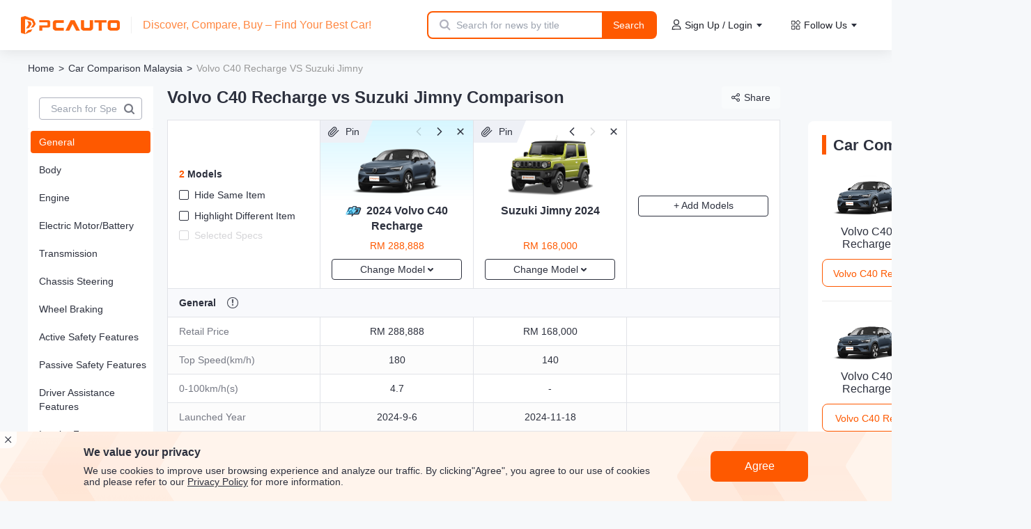

--- FILE ---
content_type: text/html;charset=utf-8
request_url: https://www.pcauto.com/my/car-compare/volvo-c40-recharge-vs-suzuki-jimny
body_size: 24671
content:
<!DOCTYPE html>
<html lang="en">
<head><meta charset="utf-8">
<title>Compare Volvo C40 Recharge vs Suzuki Jimny to Pick the Best | PCauto</title>
<meta name="viewport" content="width=device-width,initial-scale=1,maximum-scale=1,minimum-scale=1,user-scalable=no">
<meta http-equiv="Content-Type" content="text/html;charset=utf8">
<meta http-equiv="X-UA-Compatible" content="IE=edge,chrome=1">
<meta name="renderer" content="webkit">
<meta name="apple-mobile-web-app-capable" content="yes">
<meta name="apple-mobile-web-app-status-bar-style" content="black">
<meta name="format-detection" content="telephone=no, email=no">
<meta name="HandheldFriendly" content="">
<meta name="MobileOptimized" content="320">
<meta name="screen-orientation" content="portrait">
<meta name="x5-orientation" content="portrait">
<meta name="full-screen" content="yes">
<meta name="x5-fullscreen" content="">
<meta name="browsermode" content="application">
<meta name="x5-page-mode" content="app">
<meta name="referrer" content="always">
<meta name="msapplication-tap-highlight" content="no">
<script type="text/javascript">
        (function(w,d,s,l,i){w[l]=w[l]||[];w[l].push({'gtm.start':
        new Date().getTime(),event:'gtm.js'});var f=d.getElementsByTagName(s)[0],
        j=d.createElement(s),dl=l!='dataLayer'?'&l='+l:'';j.async=true;j.src=
        'https://www.googletagmanager.com/gtm.js?id='+i+dl;f.parentNode.insertBefore(j,f);
        })(window,document,'script','dataLayer','GTM-P96HW5GL');
      </script>
<script async="" src="https://www.googletagmanager.com/gtag/js?id=G-MT5F7LLK1R" type="text/javascript"></script>
<script type="text/javascript">window.dataLayer = window.dataLayer || [];
        function gtag(){dataLayer.push(arguments);}
        gtag('js', new Date());
        gtag('config', 'G-MT5F7LLK1R');</script>
<meta name="language" content="en">
<meta name="robots" content="index, follow">
<style>
      body {
        overflow-x: auto;
        overflow-y: scroll;
        min-width: 1024px;
      }

      /* 滚动条 */
      body::-webkit-scrollbar {
        width: 10px;
        height: 12px;
      }

      body::-webkit-scrollbar-track {
        // 滚动条里面轨道
        -webkit-box-shadow: none;
        border-radius: 10px;
        background: #e0e2e4;
      }

      /* 水平滚动条的样式 */
      body::-webkit-scrollbar-thumb:horizontal {
        background: rgba(0, 0, 0, 0.2);
        // outline: 2px solid #fff;
        // outline-offset: -2px;
        border: 3px solid #e0e2e4;
      }

      /* 垂直滚动条的样式 */
      body::-webkit-scrollbar-thumb:vertical {
        background: rgba(0, 0, 0, 0.2);
        // outline: 2px solid #fff;
        // outline-offset: -2px;
        border: 2px solid #e0e2e4;
      }

      /* 滚动条的hover样式 */
      body::-webkit-scrollbar-thumb:hover {
        background: rgba(0, 0, 0, 0.4);
      }

      .pk-wrapper {
        .new-common_header-fixed {
          position: relative !important;
          left: 0;
        }
        #header {
          position: sticky !important;
          left: 0;
          z-index: 100;
          width: calc(100vw - 16px);
          max-width: calc(1920px - 16px);
        }
      }
      </style>
<meta name="description" content="Never feel confused. Here compare Volvo C40 Recharge vs Suzuki Jimny with their specs, price, size, and more to explore.">
<meta name="keywords" content="Volvo C40 Recharge vs Suzuki Jimny Comparison">
<meta property="og:url" content="https://www.pcauto.com/my/car-compare/volvo-c40-recharge-vs-suzuki-jimny">
<meta property="og:title" content="Compare Volvo C40 Recharge vs Suzuki Jimny to Pick the Best | PCauto">
<meta property="og:description" content="Never feel confused. Here compare Volvo C40 Recharge vs Suzuki Jimny with their specs, price, size, and more to explore.">
<meta property="og:site_name" content="PCauto">
<meta property="og:locale" content="en_US">
<meta property="og:type" content="website">
<meta property="og:image" content="https://img.pcauto.com/model/images/share/my/default-img.png">
<meta name="twitter:title" content="Compare Volvo C40 Recharge vs Suzuki Jimny to Pick the Best | PCauto">
<meta name="twitter:description" content="Never feel confused. Here compare Volvo C40 Recharge vs Suzuki Jimny with their specs, price, size, and more to explore.">
<meta name="twitter:url" content="https://www.pcauto.com/my/car-compare/volvo-c40-recharge-vs-suzuki-jimny">
<meta name="twitter:card" content="summary">
<meta name="twitter:site" content="@Pcauto">
<meta name="twitter:creator" content="@Pcauto">
<link rel="canonical" href="https://www.pcauto.com/my/car-compare/volvo-c40-recharge-vs-suzuki-jimny">
<script type="application/ld+json" data-h-9fa80aa="">{"@context":"https://schema.org","@type":"BreadcrumbList","name":"Car Comparison Malaysia","itemListElement":[[{"@type":"ListItem","name":"Home","position":"1","item":{"@type":"Thing","id":"https://www.pcauto.com/my"}},{"@type":"ListItem","name":"Car Comparison Malaysia","position":"2","item":{"@type":"Thing","id":"https://www.pcauto.com/my/car-compare"}}],{"@type":"ListItem","name":"Compare Volvo C40 Recharge vs Suzuki Jimny to Pick the Best | PCauto","position":"3","item":{"@type":"Thing","id":"https://www.pcauto.com/my/car-compare/volvo-c40-recharge-vs-suzuki-jimny"}}]}</script><link rel="modulepreload" as="script" crossorigin href="/_nuxt-news-pc/entry.94c9e9a6.js"><link rel="preload" as="style" href="/_nuxt-news-pc/entry.7013ba56.css"><link rel="modulepreload" as="script" crossorigin href="/_nuxt-news-pc/pk-layout.9c34cd3f.js"><link rel="modulepreload" as="script" crossorigin href="/_nuxt-news-pc/BackTop.251c6ecf.js"><link rel="preload" as="style" href="/_nuxt-news-pc/BackTop.3ca71f2e.css"><link rel="modulepreload" as="script" crossorigin href="/_nuxt-news-pc/compare.cebfe621.js"><link rel="preload" as="style" href="/_nuxt-news-pc/compare.c0d095ed.css"><link rel="modulepreload" as="script" crossorigin href="/_nuxt-news-pc/OpinionFeedbackDialog.vue.54296eb0.js"><link rel="preload" as="style" href="/_nuxt-news-pc/OpinionFeedbackDialog.7e3de282.css"><link rel="modulepreload" as="script" crossorigin href="/_nuxt-news-pc/use-http.9e6b90ac.js"><link rel="modulepreload" as="script" crossorigin href="/_nuxt-news-pc/local-list-mapper.55092702.js"><link rel="modulepreload" as="script" crossorigin href="/_nuxt-news-pc/common.574a9b5b.js"><link rel="modulepreload" as="script" crossorigin href="/_nuxt-news-pc/index.a1f2ac07.js"><link rel="modulepreload" as="script" crossorigin href="/_nuxt-news-pc/isObject.15a0c389.js"><link rel="modulepreload" as="script" crossorigin href="/_nuxt-news-pc/CommonBreadcrumbs.81fd3073.js"><link rel="preload" as="style" href="/_nuxt-news-pc/CommonBreadcrumbs.5479b538.css"><link rel="modulepreload" as="script" crossorigin href="/_nuxt-news-pc/base-empty.ef7a6530.js"><link rel="preload" as="style" href="/_nuxt-news-pc/base-empty.52e508f3.css"><link rel="modulepreload" as="script" crossorigin href="/_nuxt-news-pc/empty.c6a829da.js"><link rel="modulepreload" as="script" crossorigin href="/_nuxt-news-pc/tools.7364baeb.js"><link rel="modulepreload" as="script" crossorigin href="/_nuxt-news-pc/SeoInnerLink.vue.5d4e574a.js"><link rel="modulepreload" as="script" crossorigin href="/_nuxt-news-pc/SwipeXList.a604be2c.js"><link rel="preload" as="style" href="/_nuxt-news-pc/SwipeXList.49e5e428.css"><link rel="modulepreload" as="script" crossorigin href="/_nuxt-news-pc/OverflowTooltip.vue.f95e5a7f.js"><link rel="preload" as="style" href="/_nuxt-news-pc/OverflowTooltip.0cb6b3d3.css"><link rel="modulepreload" as="script" crossorigin href="/_nuxt-news-pc/CommonFooter.13187841.js"><link rel="preload" as="style" href="/_nuxt-news-pc/CommonFooter.4688321a.css"><link rel="modulepreload" as="script" crossorigin href="/_nuxt-news-pc/car-images.4b6dcb02.js"><link rel="modulepreload" as="script" crossorigin href="/_nuxt-news-pc/model-compare-page.a47534a7.js"><link rel="modulepreload" as="script" crossorigin href="/_nuxt-news-pc/series.53874b4d.js"><link rel="modulepreload" as="script" crossorigin href="/_nuxt-news-pc/seo.226355bb.js"><link rel="modulepreload" as="script" crossorigin href="/_nuxt-news-pc/search-property.1db93089.js"><link rel="preload" as="style" href="/_nuxt-news-pc/search-property.c41f3eaa.css"><link rel="modulepreload" as="script" crossorigin href="/_nuxt-news-pc/use-config-filter.73a59386.js"><link rel="preload" as="style" href="/_nuxt-news-pc/use-config-filter.1589c7d6.css"><link rel="modulepreload" as="script" crossorigin href="/_nuxt-news-pc/GlobalCarSelect.abb1c469.js"><link rel="preload" as="style" href="/_nuxt-news-pc/GlobalCarSelect.1d94396c.css"><link rel="modulepreload" as="script" crossorigin href="/_nuxt-news-pc/BaseLoading.c22549f9.js"><link rel="preload" as="style" href="/_nuxt-news-pc/BaseLoading.87e11948.css"><link rel="modulepreload" as="script" crossorigin href="/_nuxt-news-pc/brand.a0411520.js"><link rel="modulepreload" as="script" crossorigin href="/_nuxt-news-pc/ranking.9db6f309.js"><link rel="modulepreload" as="script" crossorigin href="/_nuxt-news-pc/use-simple-floating.02c9d8e2.js"><link rel="modulepreload" as="script" crossorigin href="/_nuxt-news-pc/config.229f72a7.js"><link rel="modulepreload" as="script" crossorigin href="/_nuxt-news-pc/filter-config-item.eb04d840.js"><link rel="preload" as="style" href="/_nuxt-news-pc/filter-config-item.7bfd86d9.css"><link rel="modulepreload" as="script" crossorigin href="/_nuxt-news-pc/add-car-item.d8348c41.js"><link rel="preload" as="style" href="/_nuxt-news-pc/add-car-item.f3977932.css"><link rel="modulepreload" as="script" crossorigin href="/_nuxt-news-pc/pros-cons-list.fcc02aa9.js"><link rel="preload" as="style" href="/_nuxt-news-pc/pros-cons-list.d64e6837.css"><link rel="modulepreload" as="script" crossorigin href="/_nuxt-news-pc/compare-image-list.43cc43f5.js"><link rel="preload" as="style" href="/_nuxt-news-pc/compare-image-list.e5596507.css"><link rel="modulepreload" as="script" crossorigin href="/_nuxt-news-pc/right-card.4c26ed7a.js"><link rel="preload" as="style" href="/_nuxt-news-pc/right-card.a83ae843.css"><link rel="modulepreload" as="script" crossorigin href="/_nuxt-news-pc/use-responsive-swiper.2b18586f.js"><link rel="modulepreload" as="script" crossorigin href="/_nuxt-news-pc/share-btn.9bf4a56a.js"><link rel="preload" as="style" href="/_nuxt-news-pc/share-btn.96a76b4c.css"><link rel="modulepreload" as="script" crossorigin href="/_nuxt-news-pc/share-copy-line-icon.99522b89.js"><link rel="modulepreload" as="script" crossorigin href="/_nuxt-news-pc/use-pk-scroll.df99f82f.js"><link rel="modulepreload" as="script" crossorigin href="/_nuxt-news-pc/use-anchor-scroll.f69c8144.js"><link rel="modulepreload" as="script" crossorigin href="/_nuxt-news-pc/use-rect.76a7ca62.js"><link rel="modulepreload" as="script" crossorigin href="/_nuxt-news-pc/dom.20a2fa78.js"><link rel="modulepreload" as="script" crossorigin href="/_nuxt-news-pc/use-event-listener.4b17a290.js"><link rel="modulepreload" as="script" crossorigin href="/_nuxt-news-pc/throttle.52ea3292.js"><link rel="modulepreload" as="script" crossorigin href="/_nuxt-news-pc/debounce.930f1eb7.js"><link rel="modulepreload" as="script" crossorigin href="/_nuxt-news-pc/search.0317ebcd.js"><link rel="modulepreload" as="script" crossorigin href="/_nuxt-news-pc/use-compare-detail-seo.baa5d628.js"><link rel="prefetch" as="image" type="image/png" href="/_nuxt-news-pc/bg.ae2f59ee.png"><link rel="prefetch" as="image" type="image/svg+xml" href="/_nuxt-news-pc/closedialog.d07e2f4d.svg"><link rel="prefetch" as="style" href="/_nuxt-news-pc/dealers-local.7b14f603.css"><link rel="prefetch" as="script" crossorigin href="/_nuxt-news-pc/dealers-local.d04597c2.js"><link rel="prefetch" as="script" crossorigin href="/_nuxt-news-pc/dealer-default.f90ec20d.js"><link rel="prefetch" as="style" href="/_nuxt-news-pc/serial-images.e6c23601.css"><link rel="prefetch" as="script" crossorigin href="/_nuxt-news-pc/serial-images.d35aea7a.js"><link rel="prefetch" as="style" href="/_nuxt-news-pc/hot-serials.e543851c.css"><link rel="prefetch" as="style" href="/_nuxt-news-pc/card-block.9339bd05.css"><link rel="prefetch" as="script" crossorigin href="/_nuxt-news-pc/hot-serials.4dbee122.js"><link rel="prefetch" as="script" crossorigin href="/_nuxt-news-pc/card-block.3f858ee8.js"><link rel="prefetch" as="script" crossorigin href="/_nuxt-news-pc/model-common.16502d7c.js"><link rel="prefetch" as="script" crossorigin href="/_nuxt-news-pc/car-default.b4a66def.js"><link rel="prefetch" as="style" href="/_nuxt-news-pc/sales-rank.75a1ebe6.css"><link rel="prefetch" as="script" crossorigin href="/_nuxt-news-pc/sales-rank.d3e202f2.js"><link rel="prefetch" as="script" crossorigin href="/_nuxt-news-pc/ColorTitle.vue.d602b0c0.js"><link rel="prefetch" as="script" crossorigin href="/_nuxt-news-pc/default-empty.c0893ec1.js"><link rel="prefetch" as="style" href="/_nuxt-news-pc/default.25bf04eb.css"><link rel="prefetch" as="style" href="/_nuxt-news-pc/index.35044d78.css"><link rel="prefetch" as="script" crossorigin href="/_nuxt-news-pc/default.697d56ad.js"><link rel="prefetch" as="script" crossorigin href="/_nuxt-news-pc/index.94141cd9.js"><link rel="prefetch" as="style" href="/_nuxt-news-pc/no-footer.1896142e.css"><link rel="prefetch" as="script" crossorigin href="/_nuxt-news-pc/no-footer.c08f0d33.js"><link rel="prefetch" as="style" href="/_nuxt-news-pc/wap.eb3dc459.css"><link rel="prefetch" as="script" crossorigin href="/_nuxt-news-pc/wap.60f852e0.js"><link rel="prefetch" as="style" href="/_nuxt-news-pc/error-component.fb28bcc6.css"><link rel="prefetch" as="script" crossorigin href="/_nuxt-news-pc/error-component.cdffd8b9.js"><link rel="prefetch" as="script" crossorigin href="/_nuxt-news-pc/404.70e8d9fe.js"><link rel="prefetch" as="image" type="image/png" href="/_nuxt-news-pc/pc_logo.c426f4e4.png"><link rel="prefetch" as="image" type="image/png" href="/_nuxt-news-pc/success-icon.bf102eb5.png"><link rel="prefetch" as="image" type="image/png" href="/_nuxt-news-pc/empty.cdcb1748.png"><link rel="prefetch" as="image" type="image/gif" href="/_nuxt-news-pc/compare-new-power.8c8d6f91.gif"><link rel="stylesheet" href="/_nuxt-news-pc/entry.7013ba56.css"><link rel="stylesheet" href="/_nuxt-news-pc/BackTop.3ca71f2e.css"><link rel="stylesheet" href="/_nuxt-news-pc/compare.c0d095ed.css"><link rel="stylesheet" href="/_nuxt-news-pc/OpinionFeedbackDialog.7e3de282.css"><link rel="stylesheet" href="/_nuxt-news-pc/CommonBreadcrumbs.5479b538.css"><link rel="stylesheet" href="/_nuxt-news-pc/base-empty.52e508f3.css"><link rel="stylesheet" href="/_nuxt-news-pc/SwipeXList.49e5e428.css"><link rel="stylesheet" href="/_nuxt-news-pc/OverflowTooltip.0cb6b3d3.css"><link rel="stylesheet" href="/_nuxt-news-pc/CommonFooter.4688321a.css"><link rel="stylesheet" href="/_nuxt-news-pc/search-property.c41f3eaa.css"><link rel="stylesheet" href="/_nuxt-news-pc/use-config-filter.1589c7d6.css"><link rel="stylesheet" href="/_nuxt-news-pc/GlobalCarSelect.1d94396c.css"><link rel="stylesheet" href="/_nuxt-news-pc/BaseLoading.87e11948.css"><link rel="stylesheet" href="/_nuxt-news-pc/filter-config-item.7bfd86d9.css"><link rel="stylesheet" href="/_nuxt-news-pc/add-car-item.f3977932.css"><link rel="stylesheet" href="/_nuxt-news-pc/pros-cons-list.d64e6837.css"><link rel="stylesheet" href="/_nuxt-news-pc/compare-image-list.e5596507.css"><link rel="stylesheet" href="/_nuxt-news-pc/right-card.a83ae843.css"><link rel="stylesheet" href="/_nuxt-news-pc/share-btn.96a76b4c.css"></head>
<body ><!----><!--teleport anchor--><!----><!--teleport anchor--><!----><!--teleport anchor--><div id="__nuxt"><!--[--><noscript>
      &lt;iframe v-lazy-load 
        data-src=&quot;https://www.googletagmanager.com/ns.html?id=GTM-P96HW5GL&quot;
        height=&quot;0&quot;
        width=&quot;0&quot;
        style=&quot;display:none;visibility:hidden&quot;
      &gt;&lt;/iframe&gt;
    </noscript><div class="pk-wrapper flex flex-col"><div class="bg-[#f6f8fa]"><!--[--><!--[--><div class="compare-page" data-v-fbb31542><div class="w-fit" data-v-fbb31542><header id="header" data-theme="default" data-v-fbb31542 data-v-e92a1c5d><div class="new-common_header--top new-common_header flex" style="padding-top:0;" data-v-e92a1c5d><div class="new-common_header-fixed" style="top:0;" data-v-e92a1c5d><a class="new-common_header-logo-a" href="/my" title="pcauto" data-v-e92a1c5d><img data-not-lazy alt="PCauto Logo" class="new-common_header-logo" src="/_nuxt-news-pc/pc_logo.c426f4e4.png" data-v-e92a1c5d></a><p class="slogan" data-v-e92a1c5d>Discover, Compare, Buy – Find Your Best Car!</p><form class="search-wrapper" data-v-e92a1c5d><i class="icon-search" data-v-e92a1c5d></i><input value="" type="text" placeholder="" class="search-input" data-v-e92a1c5d><i style="display:none;" class="icon-close" data-v-e92a1c5d></i><a href="javascript:;" class="search-btn" data-v-e92a1c5d>Search</a></form><div class="new-common_weiget flex items-center justify-between" data-v-e92a1c5d><div class="floatRight-box flex flex-1 items-center justify-end" data-v-e92a1c5d><div class="c-float_wrap" data-v-e92a1c5d data-v-58969575><div class="c-float_wrap-inner flex items-center justify-center" style="margin:;" data-v-58969575><svg class="svg-icon icon-sign" style="color:;" data-v-58969575><use xlink:href="#icon-sign"></use></svg><div class="flex items-center" data-v-58969575>Sign Up / Login <i class="none-icon arrow-icon" data-v-58969575></i></div></div><div class="float-box box-border" data-v-58969575><!--[--><div class="nb-menulist flex flex-col items-start" data-v-e92a1c5d><!--[--><p class="nb-menulist-a text-14" data-v-e92a1c5d>Sign Up</p><p class="nb-menulist-a text-14" data-v-e92a1c5d>Login</p><!--]--></div><!--]--></div></div><div class="c-float_wrap" data-v-e92a1c5d data-v-58969575><div class="c-float_wrap-inner flex items-center justify-center" style="margin:;" data-v-58969575><svg class="svg-icon icon-all" style="color:;" data-v-58969575><use xlink:href="#icon-all"></use></svg><div class="flex items-center" data-v-58969575>Follow Us <i class="none-icon arrow-icon" data-v-58969575></i></div></div><div class="float-box box-border" data-v-58969575><!--[--><div class="nb-menulist flex flex-col items-start" data-v-e92a1c5d><!--[--><a target="_blank" href="https://www.facebook.com/people/Pcauto/61555010297051/" data-count="2200" class="nb-menulist-a text-14" data-v-e92a1c5d><svg class="svg-icon icon-facebook" style="color:;" data-v-e92a1c5d><use xlink:href="#icon-facebook"></use></svg> Facebook</a><a target="_blank" href="https://www.instagram.com/pcauto_/" data-count="2200" class="nb-menulist-a text-14" data-v-e92a1c5d><svg class="svg-icon icon-instagram" style="color:;" data-v-e92a1c5d><use xlink:href="#icon-instagram"></use></svg> Instagram</a><!--]--></div><!--]--></div></div></div></div><span data-v-e92a1c5d></span></div></div></header><div class="params-header sticky left-10 z-10" data-v-fbb31542><nav id="common-breadcrumbs" data-v-fbb31542 data-v-5ff66af9><!--[--><!--[--><a href="/my" class="bread-name" data-v-5ff66af9>Home</a><div class="arrow" data-v-5ff66af9>&gt;</div><!--]--><!--[--><a href="/my/car-compare" class="bread-name" data-v-5ff66af9>Car Comparison Malaysia</a><div class="arrow" data-v-5ff66af9>&gt;</div><!--]--><!--[--><div class="last-bread-name" data-v-5ff66af9>Volvo C40 Recharge VS Suzuki Jimny</div><!----><!--]--><!--]--></nav></div><div class="flex flex-nowrap" data-v-fbb31542><div class="params-sidebar sticky left-0 top-0 z-20 shrink-0 bg-[#F6F8FA] pb-5 pl-10 pr-5 pt-4" data-v-fbb31542><div class="search-block bg-white p-4 pb-3" data-v-fbb31542 data-v-ff9fa5b5><div class="border-[#AFB2BE] flex h-8 items-center rounded border border-solid" data-v-ff9fa5b5><input value="" class="select-input flex-1 pl-4 text-sm" autocomplete="off" placeholder="Search for Specs" data-v-ff9fa5b5><i class="icon-search-highlight" data-v-ff9fa5b5></i></div><div class="relative" data-v-ff9fa5b5><span data-v-ff9fa5b5></span></div></div><div class="scrollbar mb-5 flex-1 overflow-y-auto w-[180px]" data-v-fbb31542 data-v-b3742d46><ul class="rounded bg-white p-1" data-v-b3742d46><!--[--><li class="bg-orange text-white mb-2 flex cursor-pointer items-center rounded pb-[6px] pl-3 pt-[6px] text-sm text-black last:mb-0" data-v-b3742d46><div data-v-b3742d46>General</div></li><li class="hover:bg-orange-light mb-2 flex cursor-pointer items-center rounded pb-[6px] pl-3 pt-[6px] text-sm text-black last:mb-0" data-v-b3742d46><div data-v-b3742d46>Body</div></li><li class="hover:bg-orange-light mb-2 flex cursor-pointer items-center rounded pb-[6px] pl-3 pt-[6px] text-sm text-black last:mb-0" data-v-b3742d46><div data-v-b3742d46>Engine</div></li><li class="hover:bg-orange-light mb-2 flex cursor-pointer items-center rounded pb-[6px] pl-3 pt-[6px] text-sm text-black last:mb-0" data-v-b3742d46><div data-v-b3742d46>Electric Motor/Battery</div></li><li class="hover:bg-orange-light mb-2 flex cursor-pointer items-center rounded pb-[6px] pl-3 pt-[6px] text-sm text-black last:mb-0" data-v-b3742d46><div data-v-b3742d46>Transmission</div></li><li class="hover:bg-orange-light mb-2 flex cursor-pointer items-center rounded pb-[6px] pl-3 pt-[6px] text-sm text-black last:mb-0" data-v-b3742d46><div data-v-b3742d46>Chassis Steering</div></li><li class="hover:bg-orange-light mb-2 flex cursor-pointer items-center rounded pb-[6px] pl-3 pt-[6px] text-sm text-black last:mb-0" data-v-b3742d46><div data-v-b3742d46>Wheel Braking</div></li><li class="hover:bg-orange-light mb-2 flex cursor-pointer items-center rounded pb-[6px] pl-3 pt-[6px] text-sm text-black last:mb-0" data-v-b3742d46><div data-v-b3742d46>Active Safety Features</div></li><li class="hover:bg-orange-light mb-2 flex cursor-pointer items-center rounded pb-[6px] pl-3 pt-[6px] text-sm text-black last:mb-0" data-v-b3742d46><div data-v-b3742d46>Passive Safety Features</div></li><li class="hover:bg-orange-light mb-2 flex cursor-pointer items-center rounded pb-[6px] pl-3 pt-[6px] text-sm text-black last:mb-0" data-v-b3742d46><div data-v-b3742d46>Driver Assistance Features</div></li><li class="hover:bg-orange-light mb-2 flex cursor-pointer items-center rounded pb-[6px] pl-3 pt-[6px] text-sm text-black last:mb-0" data-v-b3742d46><div data-v-b3742d46>Interior Features</div></li><li class="hover:bg-orange-light mb-2 flex cursor-pointer items-center rounded pb-[6px] pl-3 pt-[6px] text-sm text-black last:mb-0" data-v-b3742d46><div data-v-b3742d46>In-car/Out-car Power Supply</div></li><li class="hover:bg-orange-light mb-2 flex cursor-pointer items-center rounded pb-[6px] pl-3 pt-[6px] text-sm text-black last:mb-0" data-v-b3742d46><div data-v-b3742d46>Anti-theft Features</div></li><li class="hover:bg-orange-light mb-2 flex cursor-pointer items-center rounded pb-[6px] pl-3 pt-[6px] text-sm text-black last:mb-0" data-v-b3742d46><div data-v-b3742d46>Seat Features</div></li><li class="hover:bg-orange-light mb-2 flex cursor-pointer items-center rounded pb-[6px] pl-3 pt-[6px] text-sm text-black last:mb-0" data-v-b3742d46><div data-v-b3742d46>Air Conditioning Features</div></li><li class="hover:bg-orange-light mb-2 flex cursor-pointer items-center rounded pb-[6px] pl-3 pt-[6px] text-sm text-black last:mb-0" data-v-b3742d46><div data-v-b3742d46>Lighting Features</div></li><li class="hover:bg-orange-light mb-2 flex cursor-pointer items-center rounded pb-[6px] pl-3 pt-[6px] text-sm text-black last:mb-0" data-v-b3742d46><div data-v-b3742d46>Glass/Rearview Mirror</div></li><li class="hover:bg-orange-light mb-2 flex cursor-pointer items-center rounded pb-[6px] pl-3 pt-[6px] text-sm text-black last:mb-0" data-v-b3742d46><div data-v-b3742d46>Multimedia Features</div></li><!--]--></ul></div></div><div class="js-main-content flex-1 pb-5" data-v-fbb31542><div class="params-footer-sticky compare-title" data-v-fbb31542><h1 class="max-w-[1200px] overflow-hidden text-ellipsis text-2xl font-bold" title="Volvo C40 Recharge vs Suzuki Jimny Comparison" data-v-fbb31542>Volvo C40 Recharge vs Suzuki Jimny Comparison</h1></div><div class="w-fit flex" data-v-fbb31542><div class="table-wrapper mr-10 w-fit" data-v-fbb31542><div class="js-sticky-header sticky-header sticky top-0 z-[2] bg-[#F6F8FA] pt-4" data-v-fbb31542><div class="share-warp" data-v-fbb31542><div class="share-container" data-v-fbb31542 data-v-c130bc00><div class="share-button" data-v-c130bc00><img v-lazy-load  class="share-icon" data-src="[data-uri]" alt="Share" data-v-c130bc00><span data-v-c130bc00>Share</span></div><!----></div></div><div class="no-hover-bg table-row border-t border-solid border-[#E1E3E8]" data-v-fbb31542><div class="table-is-label table-is-sticky z-20 table-cell" data-v-fbb31542 data-v-135f3bac><div class="text-left" data-v-135f3bac><div class="text-sm font-bold text-black" data-v-135f3bac><span class="text-orange" data-v-135f3bac>2</span> Models</div><div class="mt-[10px] cursor-pointer text-black hover:text-orange flex items-center text-sm" data-v-135f3bac><i class="border border-solid border-black flex-shrink-0 mr-2 h-[14px] w-[14px] rounded-sm" data-v-135f3bac></i> Hide Same Item</div><div class="mt-[10px] cursor-pointer text-black hover:text-orange flex items-center text-sm" data-v-135f3bac><i class="border border-solid border-black flex-shrink-0 mr-2 h-[14px] w-[14px] rounded-sm" data-v-135f3bac></i> Highlight Different Item</div><div class="mt-2 flex items-center text-sm" data-v-135f3bac><span class="cursor-not-allowed text-[#D5D5D8] flex items-center" data-v-135f3bac><i class="border border-solid border-[#D5D5D8] flex-shrink-0 mr-2 h-[14px] w-[14px] rounded-sm" data-v-135f3bac></i> Selected Specs</span><!----></div></div></div><!--[--><div class="table-cell" data-v-fbb31542><div class="car-model-item-container" data-v-fbb31542 data-v-6efbdf19><div class="new-power-bg" data-v-6efbdf19></div><div class="ding-tag" data-v-6efbdf19><div class="ding-tag-text" data-v-6efbdf19><i data-v-6efbdf19></i>Pin</div></div><div class="opration-bg" data-v-6efbdf19><div class="previous previous-disabled" data-v-6efbdf19></div><div class="next" data-v-6efbdf19></div><div class="close" data-v-6efbdf19></div></div><div class="car-series-pic" data-v-6efbdf19><a href="/my/cars/volvo/c40-recharge/variant-2024-volvo-c40-recharge" target="_blank" data-v-6efbdf19><img data-not-lazy src="https://img.pcauto.com/model/images/touPic/my/Volvo-C40-Recharge_4481.png" alt="2024 Volvo C40 Recharge photo" data-v-6efbdf19></a></div><div class="car-model-name" data-v-6efbdf19><a href="/my/cars/volvo/c40-recharge/variant-2024-volvo-c40-recharge" target="_blank" data-v-6efbdf19><img data-not-lazy class="new-power-tag" src="/_nuxt-news-pc/compare-new-power.8c8d6f91.gif" data-v-6efbdf19><span title="2024 Volvo C40 Recharge" data-v-6efbdf19>2024 Volvo C40 Recharge</span></a></div><div class="flex-1" data-v-6efbdf19></div><div class="official-price" data-v-6efbdf19><span class="price" data-v-6efbdf19>RM 288,888</span></div><!----><!----><div class="change-car-btn" data-v-6efbdf19><span data-v-6efbdf19>Change Model</span><img data-not-lazy alt="" data-v-6efbdf19></div><!--teleport start--><!--teleport end--></div></div><div class="table-cell" data-v-fbb31542><div class="car-model-item-container" data-v-fbb31542 data-v-6efbdf19><!----><div class="ding-tag" data-v-6efbdf19><div class="ding-tag-text" data-v-6efbdf19><i data-v-6efbdf19></i>Pin</div></div><div class="opration-bg" data-v-6efbdf19><div class="previous" data-v-6efbdf19></div><div class="next next-disabled" data-v-6efbdf19></div><div class="close" data-v-6efbdf19></div></div><div class="car-series-pic" data-v-6efbdf19><a href="/my/cars/suzuki/jimny/variant-suzuki-jimny-2024" target="_blank" data-v-6efbdf19><img data-not-lazy src="https://img.pcauto.com/model/images/touPic/my/Suzuki-Jimny_2515.png" alt="Suzuki Jimny 2024 photo" data-v-6efbdf19></a></div><div class="car-model-name" data-v-6efbdf19><a href="/my/cars/suzuki/jimny/variant-suzuki-jimny-2024" target="_blank" data-v-6efbdf19><!----><span title="Suzuki Jimny 2024" data-v-6efbdf19>Suzuki Jimny 2024</span></a></div><div class="flex-1" data-v-6efbdf19></div><div class="official-price" data-v-6efbdf19><span class="price" data-v-6efbdf19>RM 168,000</span></div><!----><!----><div class="change-car-btn" data-v-6efbdf19><span data-v-6efbdf19>Change Model</span><img data-not-lazy alt="" data-v-6efbdf19></div><!--teleport start--><!--teleport end--></div></div><!--]--><div class="table-cell" data-v-fbb31542><div class="add-car-item-container" style="padding-bottom:12px;justify-content:center;" data-v-fbb31542 data-v-37fce9e6><!----><div class="add-car-btn" data-v-37fce9e6><span data-v-37fce9e6>+ Add Models</span></div><!--teleport start--><!--teleport end--></div></div></div></div><!--[--><!--[--><div style="position:sticky;" class="sticked table-is-title js-table-title-row js-table-row table-row" data-key="baseParamsGroup" data-v-fbb31542><div class="table-is-sticky cell-title" data-v-fbb31542>General <div class="relative ml-4" data-v-fbb31542><i class="title-tip-icon js-title-tip-icon" data-v-fbb31542></i><!----></div></div></div><!----><!--]--><!--[--><!----><div class="table-row" data-v-fbb31542><div class="js-table-row table-is-label table-is-sticky table-cell" data-key="price" data-v-fbb31542><span data-v-fbb31542>Retail Price</span><i class="icon-unchecked icon-status shrink-0" data-v-fbb31542></i></div><!--[--><div class="table-cell" data-v-fbb31542><div class="cell-text" data-v-fbb31542><div class="cell-text-item-container" data-v-fbb31542 data-v-543badab>RM 288,888 <!--[--><!----><!--]--><span data-v-543badab></span></div></div></div><div class="table-cell" data-v-fbb31542><div class="cell-text" data-v-fbb31542><div class="cell-text-item-container" data-v-fbb31542 data-v-543badab>RM 168,000 <!--[--><!----><!--]--><span data-v-543badab></span></div></div></div><!--]--><div class="table-cell" data-v-fbb31542></div></div><!--]--><!--[--><!----><div class="oushu table-row" data-v-fbb31542><div class="js-table-row table-is-label table-is-sticky table-cell" data-key="yqZgss" data-v-fbb31542><span data-v-fbb31542>Top Speed(km/h)</span><i class="icon-unchecked icon-status shrink-0" data-v-fbb31542></i></div><!--[--><div class="table-cell" data-v-fbb31542><div class="cell-text" data-v-fbb31542><div class="cell-text-item-container" data-v-fbb31542 data-v-543badab>180 <!--[--><!----><!--]--><span data-v-543badab></span></div></div></div><div class="table-cell" data-v-fbb31542><div class="cell-text" data-v-fbb31542><div class="cell-text-item-container" data-v-fbb31542 data-v-543badab>140 <!--[--><!----><!--]--><span data-v-543badab></span></div></div></div><!--]--><div class="table-cell" data-v-fbb31542></div></div><!--]--><!--[--><!----><div class="table-row" data-v-fbb31542><div class="js-table-row table-is-label table-is-sticky table-cell" data-key="yqJssj" data-v-fbb31542><span data-v-fbb31542>0-100km/h(s)</span><i class="icon-unchecked icon-status shrink-0" data-v-fbb31542></i></div><!--[--><div class="table-cell" data-v-fbb31542><div class="cell-text" data-v-fbb31542><div class="cell-text-item-container" data-v-fbb31542 data-v-543badab>4.7 <!--[--><!----><!--]--><span data-v-543badab></span></div></div></div><div class="table-cell" data-v-fbb31542><div class="cell-text" data-v-fbb31542><div class="cell-text-item-container" data-v-fbb31542 data-v-543badab>- <!----><span data-v-543badab></span></div></div></div><!--]--><div class="table-cell" data-v-fbb31542></div></div><!--]--><!--[--><!----><div class="oushu table-row" data-v-fbb31542><div class="js-table-row table-is-label table-is-sticky table-cell" data-key="customTime" data-v-fbb31542><span data-v-fbb31542>Launched Year</span><i class="icon-unchecked icon-status shrink-0" data-v-fbb31542></i></div><!--[--><div class="table-cell" data-v-fbb31542><div class="cell-text" data-v-fbb31542><div class="cell-text-item-container" data-v-fbb31542 data-v-543badab>2024-9-6 <!--[--><!----><!--]--><span data-v-543badab></span></div></div></div><div class="table-cell" data-v-fbb31542><div class="cell-text" data-v-fbb31542><div class="cell-text-item-container" data-v-fbb31542 data-v-543badab>2024-11-18 <!--[--><!----><!--]--><span data-v-543badab></span></div></div></div><!--]--><div class="table-cell" data-v-fbb31542></div></div><!--]--><!--[--><!----><div class="table-row" data-v-fbb31542><div class="js-table-row table-is-label table-is-sticky table-cell" data-key="state" data-v-fbb31542><span data-v-fbb31542>On Sale</span><i class="icon-unchecked icon-status shrink-0" data-v-fbb31542></i></div><!--[--><div class="table-cell" data-v-fbb31542><div class="cell-text" data-v-fbb31542><div class="cell-text-item-container" data-v-fbb31542 data-v-543badab>√ <!--[--><!----><!--]--><span data-v-543badab></span></div></div></div><div class="table-cell" data-v-fbb31542><div class="cell-text" data-v-fbb31542><div class="cell-text-item-container" data-v-fbb31542 data-v-543badab>√ <!--[--><!----><!--]--><span data-v-543badab></span></div></div></div><!--]--><div class="table-cell" data-v-fbb31542></div></div><!--]--><!--[--><!----><div class="oushu table-row" data-v-fbb31542><div class="js-table-row table-is-label table-is-sticky table-cell" data-key="bzZczb" data-v-fbb31542><span data-v-fbb31542>Warranty Manufacturer</span><i class="icon-unchecked icon-status shrink-0" data-v-fbb31542></i></div><!--[--><div class="table-cell" data-v-fbb31542><div class="cell-text" data-v-fbb31542><div class="cell-text-item-container" data-v-fbb31542 data-v-543badab>- <!----><span data-v-543badab></span></div></div></div><div class="table-cell" data-v-fbb31542><div class="cell-text" data-v-fbb31542><div class="cell-text-item-container" data-v-fbb31542 data-v-543badab>- <!----><span data-v-543badab></span></div></div></div><!--]--><div class="table-cell" data-v-fbb31542></div></div><!--]--><!--[--><!----><div class="table-row" data-v-fbb31542><div class="js-table-row table-is-label table-is-sticky table-cell" data-key="yqDllx" data-v-fbb31542><span data-v-fbb31542>Fuel Type</span><i class="icon-unchecked icon-status shrink-0" data-v-fbb31542></i></div><!--[--><div class="table-cell" data-v-fbb31542><div class="cell-text" data-v-fbb31542><div class="cell-text-item-container" data-v-fbb31542 data-v-543badab>EV <!--[--><!----><!--]--><span data-v-543badab></span></div></div></div><div class="table-cell" data-v-fbb31542><div class="cell-text" data-v-fbb31542><div class="cell-text-item-container" data-v-fbb31542 data-v-543badab>Petrol <!--[--><!----><!--]--><span data-v-543badab></span></div></div></div><!--]--><div class="table-cell" data-v-fbb31542></div></div><!--]--><!--[--><div style="position:sticky;" class="table-is-title js-table-title-row js-table-row table-row" data-key="bodyTypeGroup" data-v-fbb31542><div class="table-is-sticky cell-title" data-v-fbb31542>Body <!----></div></div><!----><!--]--><!--[--><!----><div class="table-row" data-v-fbb31542><div class="js-table-row table-is-label table-is-sticky table-cell" data-key="kindId" data-v-fbb31542><span data-v-fbb31542>Segment</span><i class="icon-unchecked icon-status shrink-0" data-v-fbb31542></i></div><!--[--><div class="table-cell" data-v-fbb31542><div class="cell-text" data-v-fbb31542><div class="cell-text-item-container" data-v-fbb31542 data-v-543badab>C-Segment <!--[--><!----><!--]--><span data-v-543badab></span></div></div></div><div class="table-cell" data-v-fbb31542><div class="cell-text" data-v-fbb31542><div class="cell-text-item-container" data-v-fbb31542 data-v-543badab>A-Segment <!--[--><!----><!--]--><span data-v-543badab></span></div></div></div><!--]--><div class="table-cell" data-v-fbb31542></div></div><!--]--><!--[--><!----><div class="oushu table-row" data-v-fbb31542><div class="js-table-row table-is-label table-is-sticky table-cell" data-key="wcLength" data-v-fbb31542><span data-v-fbb31542>Length(mm)</span><i class="icon-unchecked icon-status shrink-0" data-v-fbb31542></i></div><!--[--><div class="table-cell" data-v-fbb31542><div class="cell-text" data-v-fbb31542><div class="cell-text-item-container" data-v-fbb31542 data-v-543badab>4440 <!--[--><!----><!--]--><span data-v-543badab></span></div></div></div><div class="table-cell" data-v-fbb31542><div class="cell-text" data-v-fbb31542><div class="cell-text-item-container" data-v-fbb31542 data-v-543badab>3480 <!--[--><!----><!--]--><span data-v-543badab></span></div></div></div><!--]--><div class="table-cell" data-v-fbb31542></div></div><!--]--><!--[--><!----><div class="table-row" data-v-fbb31542><div class="js-table-row table-is-label table-is-sticky table-cell" data-key="wcWidth" data-v-fbb31542><span data-v-fbb31542>Width(mm)</span><i class="icon-unchecked icon-status shrink-0" data-v-fbb31542></i></div><!--[--><div class="table-cell" data-v-fbb31542><div class="cell-text" data-v-fbb31542><div class="cell-text-item-container" data-v-fbb31542 data-v-543badab>1873 <!--[--><!----><!--]--><span data-v-543badab></span></div></div></div><div class="table-cell" data-v-fbb31542><div class="cell-text" data-v-fbb31542><div class="cell-text-item-container" data-v-fbb31542 data-v-543badab>1645 <!--[--><!----><!--]--><span data-v-543badab></span></div></div></div><!--]--><div class="table-cell" data-v-fbb31542></div></div><!--]--><!--[--><!----><div class="oushu table-row" data-v-fbb31542><div class="js-table-row table-is-label table-is-sticky table-cell" data-key="wcHeight" data-v-fbb31542><span data-v-fbb31542>Height(mm)</span><i class="icon-unchecked icon-status shrink-0" data-v-fbb31542></i></div><!--[--><div class="table-cell" data-v-fbb31542><div class="cell-text" data-v-fbb31542><div class="cell-text-item-container" data-v-fbb31542 data-v-543badab>1591 <!--[--><!----><!--]--><span data-v-543badab></span></div></div></div><div class="table-cell" data-v-fbb31542><div class="cell-text" data-v-fbb31542><div class="cell-text-item-container" data-v-fbb31542 data-v-543badab>1720 <!--[--><!----><!--]--><span data-v-543badab></span></div></div></div><!--]--><div class="table-cell" data-v-fbb31542></div></div><!--]--><!--[--><!----><div class="table-row" data-v-fbb31542><div class="js-table-row table-is-label table-is-sticky table-cell" data-key="wcZj" data-v-fbb31542><span data-v-fbb31542>Wheelbase(mm)</span><i class="icon-unchecked icon-status shrink-0" data-v-fbb31542></i></div><!--[--><div class="table-cell" data-v-fbb31542><div class="cell-text" data-v-fbb31542><div class="cell-text-item-container" data-v-fbb31542 data-v-543badab>2702 <!--[--><!----><!--]--><span data-v-543badab></span></div></div></div><div class="table-cell" data-v-fbb31542><div class="cell-text" data-v-fbb31542><div class="cell-text-item-container" data-v-fbb31542 data-v-543badab>2250 <!--[--><!----><!--]--><span data-v-543badab></span></div></div></div><!--]--><div class="table-cell" data-v-fbb31542></div></div><!--]--><!--[--><!----><div class="oushu table-row" data-v-fbb31542><div class="js-table-row table-is-label table-is-sticky table-cell" data-key="wcCszl" data-v-fbb31542><span data-v-fbb31542>Weight(kg)</span><i class="icon-unchecked icon-status shrink-0" data-v-fbb31542></i></div><!--[--><div class="table-cell" data-v-fbb31542><div class="cell-text" data-v-fbb31542><div class="cell-text-item-container" data-v-fbb31542 data-v-543badab>2185 <!--[--><!----><!--]--><span data-v-543badab></span></div></div></div><div class="table-cell" data-v-fbb31542><div class="cell-text" data-v-fbb31542><div class="cell-text-item-container" data-v-fbb31542 data-v-543badab>1435 <!--[--><!----><!--]--><span data-v-543badab></span></div></div></div><!--]--><div class="table-cell" data-v-fbb31542></div></div><!--]--><!--[--><!----><div class="table-row" data-v-fbb31542><div class="js-table-row table-is-label table-is-sticky table-cell" data-key="gateCount" data-v-fbb31542><span data-v-fbb31542>Doors</span><i class="icon-unchecked icon-status shrink-0" data-v-fbb31542></i></div><!--[--><div class="table-cell" data-v-fbb31542><div class="cell-text" data-v-fbb31542><div class="cell-text-item-container" data-v-fbb31542 data-v-543badab>5 <!--[--><!----><!--]--><span data-v-543badab></span></div></div></div><div class="table-cell" data-v-fbb31542><div class="cell-text" data-v-fbb31542><div class="cell-text-item-container" data-v-fbb31542 data-v-543badab>3 <!--[--><!----><!--]--><span data-v-543badab></span></div></div></div><!--]--><div class="table-cell" data-v-fbb31542></div></div><!--]--><!--[--><!----><div class="oushu table-row" data-v-fbb31542><div class="js-table-row table-is-label table-is-sticky table-cell" data-key="rjBzzw" data-v-fbb31542><span data-v-fbb31542>Seats</span><i class="icon-unchecked icon-status shrink-0" data-v-fbb31542></i></div><!--[--><div class="table-cell" data-v-fbb31542><div class="cell-text" data-v-fbb31542><div class="cell-text-item-container" data-v-fbb31542 data-v-543badab>5 <!--[--><!----><!--]--><span data-v-543badab></span></div></div></div><div class="table-cell" data-v-fbb31542><div class="cell-text" data-v-fbb31542><div class="cell-text-item-container" data-v-fbb31542 data-v-543badab>4 <!--[--><!----><!--]--><span data-v-543badab></span></div></div></div><!--]--><div class="table-cell" data-v-fbb31542></div></div><!--]--><!--[--><!----><div class="table-row" data-v-fbb31542><div class="js-table-row table-is-label table-is-sticky table-cell" data-key="rjHcrj" data-v-fbb31542><span data-v-fbb31542>Boot Volume(L)</span><i class="icon-unchecked icon-status shrink-0" data-v-fbb31542></i></div><!--[--><div class="table-cell" data-v-fbb31542><div class="cell-text" data-v-fbb31542><div class="cell-text-item-container" data-v-fbb31542 data-v-543badab>404 <!--[--><!----><!--]--><span data-v-543badab></span></div></div></div><div class="table-cell" data-v-fbb31542><div class="cell-text" data-v-fbb31542><div class="cell-text-item-container" data-v-fbb31542 data-v-543badab>- <!----><span data-v-543badab></span></div></div></div><!--]--><div class="table-cell" data-v-fbb31542></div></div><!--]--><!--[--><div style="position:sticky;" class="table-is-title js-table-title-row js-table-row table-row" data-key="engineGroup" data-v-fbb31542><div class="table-is-sticky cell-title" data-v-fbb31542>Engine <!----></div></div><!----><!--]--><!--[--><!----><div class="table-row" data-v-fbb31542><div class="js-table-row table-is-label table-is-sticky table-cell" data-key="yqPlcc" data-v-fbb31542><span data-v-fbb31542>Capacity(cc)</span><i class="icon-unchecked icon-status shrink-0" data-v-fbb31542></i></div><!--[--><div class="table-cell" data-v-fbb31542><div class="cell-text" data-v-fbb31542><div class="cell-text-item-container" data-v-fbb31542 data-v-543badab>- <!----><span data-v-543badab></span></div></div></div><div class="table-cell" data-v-fbb31542><div class="cell-text" data-v-fbb31542><div class="cell-text-item-container" data-v-fbb31542 data-v-543badab>1462 <!--[--><!----><!--]--><span data-v-543badab></span></div></div></div><!--]--><div class="table-cell" data-v-fbb31542></div></div><!--]--><!--[--><!----><div class="oushu table-row" data-v-fbb31542><div class="js-table-row table-is-label table-is-sticky table-cell" data-key="yqPl" data-v-fbb31542><span data-v-fbb31542>Capacity(L)</span><i class="icon-unchecked icon-status shrink-0" data-v-fbb31542></i></div><!--[--><div class="table-cell" data-v-fbb31542><div class="cell-text" data-v-fbb31542><div class="cell-text-item-container" data-v-fbb31542 data-v-543badab>- <!----><span data-v-543badab></span></div></div></div><div class="table-cell" data-v-fbb31542><div class="cell-text" data-v-fbb31542><div class="cell-text-item-container" data-v-fbb31542 data-v-543badab>1.5 <!--[--><!----><!--]--><span data-v-543badab></span></div></div></div><!--]--><div class="table-cell" data-v-fbb31542></div></div><!--]--><!--[--><!----><div class="table-row" data-v-fbb31542><div class="js-table-row table-is-label table-is-sticky table-cell" data-key="yqZylx" data-v-fbb31542><span data-v-fbb31542>Aspiration Form</span><i class="icon-unchecked icon-status shrink-0" data-v-fbb31542></i></div><!--[--><div class="table-cell" data-v-fbb31542><div class="cell-text" data-v-fbb31542><div class="cell-text-item-container" data-v-fbb31542 data-v-543badab>- <!----><span data-v-543badab></span></div></div></div><div class="table-cell" data-v-fbb31542><div class="cell-text" data-v-fbb31542><div class="cell-text-item-container" data-v-fbb31542 data-v-543badab>NA <!--[--><!----><!--]--><span data-v-543badab></span></div></div></div><!--]--><div class="table-cell" data-v-fbb31542></div></div><!--]--><!--[--><!----><div class="oushu table-row" data-v-fbb31542><div class="js-table-row table-is-label table-is-sticky table-cell" data-key="yqMali" data-v-fbb31542><span data-v-fbb31542>Engine Power(PS)</span><i class="icon-unchecked icon-status shrink-0" data-v-fbb31542></i></div><!--[--><div class="table-cell" data-v-fbb31542><div class="cell-text" data-v-fbb31542><div class="cell-text-item-container" data-v-fbb31542 data-v-543badab>- <!----><span data-v-543badab></span></div></div></div><div class="table-cell" data-v-fbb31542><div class="cell-text" data-v-fbb31542><div class="cell-text-item-container" data-v-fbb31542 data-v-543badab>100 <!--[--><!----><!--]--><span data-v-543badab></span></div></div></div><!--]--><div class="table-cell" data-v-fbb31542></div></div><!--]--><!--[--><!----><div class="table-row" data-v-fbb31542><div class="js-table-row table-is-label table-is-sticky table-cell" data-key="yqGl" data-v-fbb31542><span data-v-fbb31542>Engine Power(kW)</span><i class="icon-unchecked icon-status shrink-0" data-v-fbb31542></i></div><!--[--><div class="table-cell" data-v-fbb31542><div class="cell-text" data-v-fbb31542><div class="cell-text-item-container" data-v-fbb31542 data-v-543badab>- <!----><span data-v-543badab></span></div></div></div><div class="table-cell" data-v-fbb31542><div class="cell-text" data-v-fbb31542><div class="cell-text-item-container" data-v-fbb31542 data-v-543badab>74 <!--[--><!----><!--]--><span data-v-543badab></span></div></div></div><!--]--><div class="table-cell" data-v-fbb31542></div></div><!--]--><!--[--><!----><div class="oushu table-row" data-v-fbb31542><div class="js-table-row table-is-label table-is-sticky table-cell" data-key="yqZdglzs" data-v-fbb31542><span data-v-fbb31542>Rpm at Max Hp(RPM)</span><i class="icon-unchecked icon-status shrink-0" data-v-fbb31542></i></div><!--[--><div class="table-cell" data-v-fbb31542><div class="cell-text" data-v-fbb31542><div class="cell-text-item-container" data-v-fbb31542 data-v-543badab>- <!----><span data-v-543badab></span></div></div></div><div class="table-cell" data-v-fbb31542><div class="cell-text" data-v-fbb31542><div class="cell-text-item-container" data-v-fbb31542 data-v-543badab>6000 <!--[--><!----><!--]--><span data-v-543badab></span></div></div></div><!--]--><div class="table-cell" data-v-fbb31542></div></div><!--]--><!--[--><!----><div class="table-row" data-v-fbb31542><div class="js-table-row table-is-label table-is-sticky table-cell" data-key="yqNj" data-v-fbb31542><span data-v-fbb31542>Engine Torque(Nm)</span><i class="icon-unchecked icon-status shrink-0" data-v-fbb31542></i></div><!--[--><div class="table-cell" data-v-fbb31542><div class="cell-text" data-v-fbb31542><div class="cell-text-item-container" data-v-fbb31542 data-v-543badab>- <!----><span data-v-543badab></span></div></div></div><div class="table-cell" data-v-fbb31542><div class="cell-text" data-v-fbb31542><div class="cell-text-item-container" data-v-fbb31542 data-v-543badab>130 <!--[--><!----><!--]--><span data-v-543badab></span></div></div></div><!--]--><div class="table-cell" data-v-fbb31542></div></div><!--]--><!--[--><!----><div class="oushu table-row" data-v-fbb31542><div class="js-table-row table-is-label table-is-sticky table-cell" data-key="yqZdnjzs" data-v-fbb31542><span data-v-fbb31542>Rpm at Max torque(RPM)</span><i class="icon-unchecked icon-status shrink-0" data-v-fbb31542></i></div><!--[--><div class="table-cell" data-v-fbb31542><div class="cell-text" data-v-fbb31542><div class="cell-text-item-container" data-v-fbb31542 data-v-543badab>- <!----><span data-v-543badab></span></div></div></div><div class="table-cell" data-v-fbb31542><div class="cell-text" data-v-fbb31542><div class="cell-text-item-container" data-v-fbb31542 data-v-543badab>4000 <!--[--><!----><!--]--><span data-v-543badab></span></div></div></div><!--]--><div class="table-cell" data-v-fbb31542></div></div><!--]--><!--[--><!----><div class="table-row" data-v-fbb31542><div class="js-table-row table-is-label table-is-sticky table-cell" data-key="yqQgplxs" data-v-fbb31542><span data-v-fbb31542>Cylinder Arrangement</span><i class="icon-unchecked icon-status shrink-0" data-v-fbb31542></i></div><!--[--><div class="table-cell" data-v-fbb31542><div class="cell-text" data-v-fbb31542><div class="cell-text-item-container" data-v-fbb31542 data-v-543badab>- <!----><span data-v-543badab></span></div></div></div><div class="table-cell" data-v-fbb31542><div class="cell-text" data-v-fbb31542><div class="cell-text-item-container" data-v-fbb31542 data-v-543badab>Inline(L) <!--[--><!----><!--]--><span data-v-543badab></span></div></div></div><!--]--><div class="table-cell" data-v-fbb31542></div></div><!--]--><!--[--><!----><div class="oushu table-row" data-v-fbb31542><div class="js-table-row table-is-label table-is-sticky table-cell" data-key="yqQgs" data-v-fbb31542><span data-v-fbb31542>Number of Cylinders</span><i class="icon-unchecked icon-status shrink-0" data-v-fbb31542></i></div><!--[--><div class="table-cell" data-v-fbb31542><div class="cell-text" data-v-fbb31542><div class="cell-text-item-container" data-v-fbb31542 data-v-543badab>- <!----><span data-v-543badab></span></div></div></div><div class="table-cell" data-v-fbb31542><div class="cell-text" data-v-fbb31542><div class="cell-text-item-container" data-v-fbb31542 data-v-543badab>4 <!--[--><!----><!--]--><span data-v-543badab></span></div></div></div><!--]--><div class="table-cell" data-v-fbb31542></div></div><!--]--><!--[--><div style="position:sticky;" class="table-is-title js-table-title-row js-table-row table-row" data-key="electricMotorGroup" data-v-fbb31542><div class="table-is-sticky cell-title" data-v-fbb31542>Electric Motor/Battery <!----></div></div><!----><!--]--><!--[--><!----><div class="oushu table-row" data-v-fbb31542><div class="js-table-row table-is-label table-is-sticky table-cell" data-key="ddDjlx" data-v-fbb31542><span data-v-fbb31542>Motor Type</span><i class="icon-unchecked icon-status shrink-0" data-v-fbb31542></i></div><!--[--><div class="table-cell" data-v-fbb31542><div class="cell-text" data-v-fbb31542><div class="cell-text-item-container" data-v-fbb31542 data-v-543badab>Permanent Magnet Synchronous Motor <!--[--><!----><!--]--><span data-v-543badab></span></div></div></div><div class="table-cell" data-v-fbb31542><div class="cell-text" data-v-fbb31542><div class="cell-text-item-container" data-v-fbb31542 data-v-543badab>- <!----><span data-v-543badab></span></div></div></div><!--]--><div class="table-cell" data-v-fbb31542></div></div><!--]--><!--[--><!----><div class="table-row" data-v-fbb31542><div class="js-table-row table-is-label table-is-sticky table-cell" data-key="yqMaliEl" data-v-fbb31542><span data-v-fbb31542>Motor Output(PS)</span><i class="icon-unchecked icon-status shrink-0" data-v-fbb31542></i></div><!--[--><div class="table-cell" data-v-fbb31542><div class="cell-text" data-v-fbb31542><div class="cell-text-item-container" data-v-fbb31542 data-v-543badab>419 <!--[--><!----><!--]--><span data-v-543badab></span></div></div></div><div class="table-cell" data-v-fbb31542><div class="cell-text" data-v-fbb31542><div class="cell-text-item-container" data-v-fbb31542 data-v-543badab>- <!----><span data-v-543badab></span></div></div></div><!--]--><div class="table-cell" data-v-fbb31542></div></div><!--]--><!--[--><!----><div class="oushu table-row" data-v-fbb31542><div class="js-table-row table-is-label table-is-sticky table-cell" data-key="ddZdgl" data-v-fbb31542><span data-v-fbb31542>Motor Output(kW)</span><i class="icon-unchecked icon-status shrink-0" data-v-fbb31542></i></div><!--[--><div class="table-cell" data-v-fbb31542><div class="cell-text" data-v-fbb31542><div class="cell-text-item-container" data-v-fbb31542 data-v-543badab>308 <!--[--><!----><!--]--><span data-v-543badab></span></div></div></div><div class="table-cell" data-v-fbb31542><div class="cell-text" data-v-fbb31542><div class="cell-text-item-container" data-v-fbb31542 data-v-543badab>- <!----><span data-v-543badab></span></div></div></div><!--]--><div class="table-cell" data-v-fbb31542></div></div><!--]--><!--[--><!----><div class="table-row" data-v-fbb31542><div class="js-table-row table-is-label table-is-sticky table-cell" data-key="ddZdnj" data-v-fbb31542><span data-v-fbb31542>Motor Torque(Nm)</span><i class="icon-unchecked icon-status shrink-0" data-v-fbb31542></i></div><!--[--><div class="table-cell" data-v-fbb31542><div class="cell-text" data-v-fbb31542><div class="cell-text-item-container" data-v-fbb31542 data-v-543badab>670 <!--[--><!----><!--]--><span data-v-543badab></span></div></div></div><div class="table-cell" data-v-fbb31542><div class="cell-text" data-v-fbb31542><div class="cell-text-item-container" data-v-fbb31542 data-v-543badab>- <!----><span data-v-543badab></span></div></div></div><!--]--><div class="table-cell" data-v-fbb31542></div></div><!--]--><!--[--><!----><div class="oushu table-row" data-v-fbb31542><div class="js-table-row table-is-label table-is-sticky table-cell" data-key="ddZdglQ" data-v-fbb31542><span data-v-fbb31542>Front Motor Output(kW)</span><i class="icon-unchecked icon-status shrink-0" data-v-fbb31542></i></div><!--[--><div class="table-cell" data-v-fbb31542><div class="cell-text" data-v-fbb31542><div class="cell-text-item-container" data-v-fbb31542 data-v-543badab>117 <!--[--><!----><!--]--><span data-v-543badab></span></div></div></div><div class="table-cell" data-v-fbb31542><div class="cell-text" data-v-fbb31542><div class="cell-text-item-container" data-v-fbb31542 data-v-543badab>- <!----><span data-v-543badab></span></div></div></div><!--]--><div class="table-cell" data-v-fbb31542></div></div><!--]--><!--[--><!----><div class="table-row" data-v-fbb31542><div class="js-table-row table-is-label table-is-sticky table-cell" data-key="ddZdglH" data-v-fbb31542><span data-v-fbb31542>Rear Motor Output(kW)</span><i class="icon-unchecked icon-status shrink-0" data-v-fbb31542></i></div><!--[--><div class="table-cell" data-v-fbb31542><div class="cell-text" data-v-fbb31542><div class="cell-text-item-container" data-v-fbb31542 data-v-543badab>183 <!--[--><!----><!--]--><span data-v-543badab></span></div></div></div><div class="table-cell" data-v-fbb31542><div class="cell-text" data-v-fbb31542><div class="cell-text-item-container" data-v-fbb31542 data-v-543badab>- <!----><span data-v-543badab></span></div></div></div><!--]--><div class="table-cell" data-v-fbb31542></div></div><!--]--><!--[--><!----><div class="oushu table-row" data-v-fbb31542><div class="js-table-row table-is-label table-is-sticky table-cell" data-key="yqQddj" data-v-fbb31542><span data-v-fbb31542>Number Of Motors</span><i class="icon-unchecked icon-status shrink-0" data-v-fbb31542></i></div><!--[--><div class="table-cell" data-v-fbb31542><div class="cell-text" data-v-fbb31542><div class="cell-text-item-container" data-v-fbb31542 data-v-543badab>2 <!--[--><!----><!--]--><span data-v-543badab></span></div></div></div><div class="table-cell" data-v-fbb31542><div class="cell-text" data-v-fbb31542><div class="cell-text-item-container" data-v-fbb31542 data-v-543badab>- <!----><span data-v-543badab></span></div></div></div><!--]--><div class="table-cell" data-v-fbb31542></div></div><!--]--><!--[--><!----><div class="table-row" data-v-fbb31542><div class="js-table-row table-is-label table-is-sticky table-cell" data-key="yqDjbj" data-v-fbb31542><span data-v-fbb31542>Motor Arrangement</span><i class="icon-unchecked icon-status shrink-0" data-v-fbb31542></i></div><!--[--><div class="table-cell" data-v-fbb31542><div class="cell-text" data-v-fbb31542><div class="cell-text-item-container" data-v-fbb31542 data-v-543badab>Front+Rear <!--[--><!----><!--]--><span data-v-543badab></span></div></div></div><div class="table-cell" data-v-fbb31542><div class="cell-text" data-v-fbb31542><div class="cell-text-item-container" data-v-fbb31542 data-v-543badab>- <!----><span data-v-543badab></span></div></div></div><!--]--><div class="table-cell" data-v-fbb31542></div></div><!--]--><!--[--><!----><div class="oushu table-row" data-v-fbb31542><div class="js-table-row table-is-label table-is-sticky table-cell" data-key="gcXtzhgl" data-v-fbb31542><span data-v-fbb31542>Combined System Output(PS)</span><i class="icon-unchecked icon-status shrink-0" data-v-fbb31542></i></div><!--[--><div class="table-cell" data-v-fbb31542><div class="cell-text" data-v-fbb31542><div class="cell-text-item-container" data-v-fbb31542 data-v-543badab>419 <!--[--><!----><!--]--><span data-v-543badab></span></div></div></div><div class="table-cell" data-v-fbb31542><div class="cell-text" data-v-fbb31542><div class="cell-text-item-container" data-v-fbb31542 data-v-543badab>- <!----><span data-v-543badab></span></div></div></div><!--]--><div class="table-cell" data-v-fbb31542></div></div><!--]--><!--[--><!----><div class="table-row" data-v-fbb31542><div class="js-table-row table-is-label table-is-sticky table-cell" data-key="ddZdXtgl" data-v-fbb31542><span data-v-fbb31542>Combined System Output(kW)</span><i class="icon-unchecked icon-status shrink-0" data-v-fbb31542></i></div><!--[--><div class="table-cell" data-v-fbb31542><div class="cell-text" data-v-fbb31542><div class="cell-text-item-container" data-v-fbb31542 data-v-543badab>308 <!--[--><!----><!--]--><span data-v-543badab></span></div></div></div><div class="table-cell" data-v-fbb31542><div class="cell-text" data-v-fbb31542><div class="cell-text-item-container" data-v-fbb31542 data-v-543badab>- <!----><span data-v-543badab></span></div></div></div><!--]--><div class="table-cell" data-v-fbb31542></div></div><!--]--><!--[--><!----><div class="oushu table-row" data-v-fbb31542><div class="js-table-row table-is-label table-is-sticky table-cell" data-key="ddZdXtnj" data-v-fbb31542><span data-v-fbb31542>Combined System Torque(Nm)</span><i class="icon-unchecked icon-status shrink-0" data-v-fbb31542></i></div><!--[--><div class="table-cell" data-v-fbb31542><div class="cell-text" data-v-fbb31542><div class="cell-text-item-container" data-v-fbb31542 data-v-543badab>670 <!--[--><!----><!--]--><span data-v-543badab></span></div></div></div><div class="table-cell" data-v-fbb31542><div class="cell-text" data-v-fbb31542><div class="cell-text-item-container" data-v-fbb31542 data-v-543badab>- <!----><span data-v-543badab></span></div></div></div><!--]--><div class="table-cell" data-v-fbb31542></div></div><!--]--><!--[--><!----><div class="table-row" data-v-fbb31542><div class="js-table-row table-is-label table-is-sticky table-cell" data-key="gcGcbcdxhlc" data-v-fbb31542><span data-v-fbb31542>EV Range(km)</span><i class="icon-unchecked icon-status shrink-0" data-v-fbb31542></i></div><!--[--><div class="table-cell" data-v-fbb31542><div class="cell-text" data-v-fbb31542><div class="cell-text-item-container" data-v-fbb31542 data-v-543badab>550 <!--[--><!----><!--]--><span data-v-543badab></span></div></div></div><div class="table-cell" data-v-fbb31542><div class="cell-text" data-v-fbb31542><div class="cell-text-item-container" data-v-fbb31542 data-v-543badab>- <!----><span data-v-543badab></span></div></div></div><!--]--><div class="table-cell" data-v-fbb31542></div></div><!--]--><!--[--><!----><div class="oushu table-row" data-v-fbb31542><div class="js-table-row table-is-label table-is-sticky table-cell" data-key="ddDclx" data-v-fbb31542><span data-v-fbb31542>Battery Type</span><i class="icon-unchecked icon-status shrink-0" data-v-fbb31542></i></div><!--[--><div class="table-cell" data-v-fbb31542><div class="cell-text" data-v-fbb31542><div class="cell-text-item-container" data-v-fbb31542 data-v-543badab>Ternary lithium battery <!--[--><!----><!--]--><span data-v-543badab></span></div></div></div><div class="table-cell" data-v-fbb31542><div class="cell-text" data-v-fbb31542><div class="cell-text-item-container" data-v-fbb31542 data-v-543badab>- <!----><span data-v-543badab></span></div></div></div><!--]--><div class="table-cell" data-v-fbb31542></div></div><!--]--><!--[--><!----><div class="table-row" data-v-fbb31542><div class="js-table-row table-is-label table-is-sticky table-cell" data-key="ddDcrl" data-v-fbb31542><span data-v-fbb31542>Battery Capacity(kWh)</span><i class="icon-unchecked icon-status shrink-0" data-v-fbb31542></i></div><!--[--><div class="table-cell" data-v-fbb31542><div class="cell-text" data-v-fbb31542><div class="cell-text-item-container" data-v-fbb31542 data-v-543badab>82 <!--[--><!----><!--]--><span data-v-543badab></span></div></div></div><div class="table-cell" data-v-fbb31542><div class="cell-text" data-v-fbb31542><div class="cell-text-item-container" data-v-fbb31542 data-v-543badab>- <!----><span data-v-543badab></span></div></div></div><!--]--><div class="table-cell" data-v-fbb31542></div></div><!--]--><!--[--><!----><div class="oushu table-row" data-v-fbb31542><div class="js-table-row table-is-label table-is-sticky table-cell" data-key="ddHdl" data-v-fbb31542><span data-v-fbb31542>Power Consumption Per 100 Kilometers(kWh)</span><i class="icon-unchecked icon-status shrink-0" data-v-fbb31542></i></div><!--[--><div class="table-cell" data-v-fbb31542><div class="cell-text" data-v-fbb31542><div class="cell-text-item-container" data-v-fbb31542 data-v-543badab>15.1 <!--[--><!----><!--]--><span data-v-543badab></span></div></div></div><div class="table-cell" data-v-fbb31542><div class="cell-text" data-v-fbb31542><div class="cell-text-item-container" data-v-fbb31542 data-v-543badab>- <!----><span data-v-543badab></span></div></div></div><!--]--><div class="table-cell" data-v-fbb31542></div></div><!--]--><!--[--><!----><div class="table-row" data-v-fbb31542><div class="js-table-row table-is-label table-is-sticky table-cell" data-key="ddDcbxsj" data-v-fbb31542><span data-v-fbb31542>Battery Warranty</span><i class="icon-unchecked icon-status shrink-0" data-v-fbb31542></i></div><!--[--><div class="table-cell" data-v-fbb31542><div class="cell-text" data-v-fbb31542><div class="cell-text-item-container" data-v-fbb31542 data-v-543badab>eight-year / 160,000-km battery warranty <!--[--><!----><!--]--><span data-v-543badab></span></div></div></div><div class="table-cell" data-v-fbb31542><div class="cell-text" data-v-fbb31542><div class="cell-text-item-container" data-v-fbb31542 data-v-543badab>- <!----><span data-v-543badab></span></div></div></div><!--]--><div class="table-cell" data-v-fbb31542></div></div><!--]--><!--[--><!----><div class="oushu table-row" data-v-fbb31542><div class="js-table-row table-is-label table-is-sticky table-cell" data-key="ddDccdsjKc" data-v-fbb31542><span data-v-fbb31542>Quick Charge Time(h)</span><i class="icon-unchecked icon-status shrink-0" data-v-fbb31542></i></div><!--[--><div class="table-cell" data-v-fbb31542><div class="cell-text" data-v-fbb31542><div class="cell-text-item-container" data-v-fbb31542 data-v-543badab>0.46 <!--[--><!----><!--]--><span data-v-543badab></span></div></div></div><div class="table-cell" data-v-fbb31542><div class="cell-text" data-v-fbb31542><div class="cell-text-item-container" data-v-fbb31542 data-v-543badab>- <!----><span data-v-543badab></span></div></div></div><!--]--><div class="table-cell" data-v-fbb31542></div></div><!--]--><!--[--><!----><div class="table-row" data-v-fbb31542><div class="js-table-row table-is-label table-is-sticky table-cell" data-key="ddDccdsjMc" data-v-fbb31542><span data-v-fbb31542>Slow Charge Time(h)</span><i class="icon-unchecked icon-status shrink-0" data-v-fbb31542></i></div><!--[--><div class="table-cell" data-v-fbb31542><div class="cell-text" data-v-fbb31542><div class="cell-text-item-container" data-v-fbb31542 data-v-543badab>8 <!--[--><!----><!--]--><span data-v-543badab></span></div></div></div><div class="table-cell" data-v-fbb31542><div class="cell-text" data-v-fbb31542><div class="cell-text-item-container" data-v-fbb31542 data-v-543badab>- <!----><span data-v-543badab></span></div></div></div><!--]--><div class="table-cell" data-v-fbb31542></div></div><!--]--><!--[--><div style="position:sticky;" class="table-is-title js-table-title-row js-table-row table-row" data-key="transmissionGroup" data-v-fbb31542><div class="table-is-sticky cell-title" data-v-fbb31542>Transmission <!----></div></div><!----><!--]--><!--[--><!----><div class="table-row" data-v-fbb31542><div class="js-table-row table-is-label table-is-sticky table-cell" data-key="yqPdLevel" data-v-fbb31542><span data-v-fbb31542>Number of gear</span><i class="icon-unchecked icon-status shrink-0" data-v-fbb31542></i></div><!--[--><div class="table-cell" data-v-fbb31542><div class="cell-text" data-v-fbb31542><div class="cell-text-item-container" data-v-fbb31542 data-v-543badab>1 <!--[--><!----><!--]--><span data-v-543badab></span></div></div></div><div class="table-cell" data-v-fbb31542><div class="cell-text" data-v-fbb31542><div class="cell-text-item-container" data-v-fbb31542 data-v-543badab>4 <!--[--><!----><!--]--><span data-v-543badab></span></div></div></div><!--]--><div class="table-cell" data-v-fbb31542></div></div><!--]--><!--[--><!----><div class="oushu table-row" data-v-fbb31542><div class="js-table-row table-is-label table-is-sticky table-cell" data-key="yqPd" data-v-fbb31542><span data-v-fbb31542>Transmission</span><i class="icon-unchecked icon-status shrink-0" data-v-fbb31542></i></div><!--[--><div class="table-cell" data-v-fbb31542><div class="cell-text" data-v-fbb31542><div class="cell-text-item-container" data-v-fbb31542 data-v-543badab>EV <!--[--><!----><!--]--><span data-v-543badab></span></div></div></div><div class="table-cell" data-v-fbb31542><div class="cell-text" data-v-fbb31542><div class="cell-text-item-container" data-v-fbb31542 data-v-543badab>AT <!--[--><!----><!--]--><span data-v-543badab></span></div></div></div><!--]--><div class="table-cell" data-v-fbb31542></div></div><!--]--><!--[--><div style="position:sticky;" class="table-is-title js-table-title-row js-table-row table-row" data-key="chassisSteerGroup" data-v-fbb31542><div class="table-is-sticky cell-title" data-v-fbb31542>Chassis Steering <!----></div></div><!----><!--]--><!--[--><!----><div class="oushu table-row" data-v-fbb31542><div class="js-table-row table-is-label table-is-sticky table-cell" data-key="zxQdfs" data-v-fbb31542><span data-v-fbb31542>Driven Wheels</span><i class="icon-unchecked icon-status shrink-0" data-v-fbb31542></i></div><!--[--><div class="table-cell" data-v-fbb31542><div class="cell-text" data-v-fbb31542><div class="cell-text-item-container" data-v-fbb31542 data-v-543badab>All Wheel Drive <!--[--><!----><!--]--><span data-v-543badab></span></div></div></div><div class="table-cell" data-v-fbb31542><div class="cell-text" data-v-fbb31542><div class="cell-text-item-container" data-v-fbb31542 data-v-543badab>All Wheel Drive <!--[--><!----><!--]--><span data-v-543badab></span></div></div></div><!--]--><div class="table-cell" data-v-fbb31542></div></div><!--]--><!--[--><!----><div class="table-row" data-v-fbb31542><div class="js-table-row table-is-label table-is-sticky table-cell" data-key="zxQxg" data-v-fbb31542><span data-v-fbb31542>Front Suspension</span><i class="icon-unchecked icon-status shrink-0" data-v-fbb31542></i></div><!--[--><div class="table-cell" data-v-fbb31542><div class="cell-text" data-v-fbb31542><div class="cell-text-item-container" data-v-fbb31542 data-v-543badab>MacPherson Independent Suspension <!--[--><!----><!--]--><span data-v-543badab></span></div></div></div><div class="table-cell" data-v-fbb31542><div class="cell-text" data-v-fbb31542><div class="cell-text-item-container" data-v-fbb31542 data-v-543badab>Solid Axle Suspension <!--[--><!----><!--]--><span data-v-543badab></span></div></div></div><!--]--><div class="table-cell" data-v-fbb31542></div></div><!--]--><!--[--><!----><div class="oushu table-row" data-v-fbb31542><div class="js-table-row table-is-label table-is-sticky table-cell" data-key="zxHxg" data-v-fbb31542><span data-v-fbb31542>Rear Suspension</span><i class="icon-unchecked icon-status shrink-0" data-v-fbb31542></i></div><!--[--><div class="table-cell" data-v-fbb31542><div class="cell-text" data-v-fbb31542><div class="cell-text-item-container" data-v-fbb31542 data-v-543badab>Multi-link Independent Suspension <!--[--><!----><!--]--><span data-v-543badab></span></div></div></div><div class="table-cell" data-v-fbb31542><div class="cell-text" data-v-fbb31542><div class="cell-text-item-container" data-v-fbb31542 data-v-543badab>Solid Axle Suspension <!--[--><!----><!--]--><span data-v-543badab></span></div></div></div><!--]--><div class="table-cell" data-v-fbb31542></div></div><!--]--><!--[--><div style="position:sticky;" class="table-is-title js-table-title-row js-table-row table-row" data-key="wheelBraking" data-v-fbb31542><div class="table-is-sticky cell-title" data-v-fbb31542>Wheel Braking <!----></div></div><!----><!--]--><!--[--><!----><div class="oushu table-row" data-v-fbb31542><div class="js-table-row table-is-label table-is-sticky table-cell" data-key="zxQlzd" data-v-fbb31542><span data-v-fbb31542>Front Brakes</span><i class="icon-unchecked icon-status shrink-0" data-v-fbb31542></i></div><!--[--><div class="table-cell" data-v-fbb31542><div class="cell-text" data-v-fbb31542><div class="cell-text-item-container" data-v-fbb31542 data-v-543badab>Ventilated Disc <!--[--><!----><!--]--><span data-v-543badab></span></div></div></div><div class="table-cell" data-v-fbb31542><div class="cell-text" data-v-fbb31542><div class="cell-text-item-container" data-v-fbb31542 data-v-543badab>Disc <!--[--><!----><!--]--><span data-v-543badab></span></div></div></div><!--]--><div class="table-cell" data-v-fbb31542></div></div><!--]--><!--[--><!----><div class="table-row" data-v-fbb31542><div class="js-table-row table-is-label table-is-sticky table-cell" data-key="zxHlzd" data-v-fbb31542><span data-v-fbb31542>Rear Brakes</span><i class="icon-unchecked icon-status shrink-0" data-v-fbb31542></i></div><!--[--><div class="table-cell" data-v-fbb31542><div class="cell-text" data-v-fbb31542><div class="cell-text-item-container" data-v-fbb31542 data-v-543badab>Disc <!--[--><!----><!--]--><span data-v-543badab></span></div></div></div><div class="table-cell" data-v-fbb31542><div class="cell-text" data-v-fbb31542><div class="cell-text-item-container" data-v-fbb31542 data-v-543badab>Drum <!--[--><!----><!--]--><span data-v-543badab></span></div></div></div><!--]--><div class="table-cell" data-v-fbb31542></div></div><!--]--><!--[--><!----><div class="oushu table-row" data-v-fbb31542><div class="js-table-row table-is-label table-is-sticky table-cell" data-key="zxZczd" data-v-fbb31542><span data-v-fbb31542>Parking Brake</span><i class="icon-unchecked icon-status shrink-0" data-v-fbb31542></i></div><!--[--><div class="table-cell" data-v-fbb31542><div class="cell-text" data-v-fbb31542><div class="cell-text-item-container" data-v-fbb31542 data-v-543badab>Electric Parking Brake <!--[--><!----><!--]--><span data-v-543badab></span></div></div></div><div class="table-cell" data-v-fbb31542><div class="cell-text" data-v-fbb31542><div class="cell-text-item-container" data-v-fbb31542 data-v-543badab>Manual <!--[--><!----><!--]--><span data-v-543badab></span></div></div></div><!--]--><div class="table-cell" data-v-fbb31542></div></div><!--]--><!--[--><!----><div class="table-row" data-v-fbb31542><div class="js-table-row table-is-label table-is-sticky table-cell" data-key="zxQlt" data-v-fbb31542><span data-v-fbb31542>Front Tyres</span><i class="icon-unchecked icon-status shrink-0" data-v-fbb31542></i></div><!--[--><div class="table-cell" data-v-fbb31542><div class="cell-text" data-v-fbb31542><div class="cell-text-item-container" data-v-fbb31542 data-v-543badab>235 / 45R20 <!--[--><!----><!--]--><span data-v-543badab></span></div></div></div><div class="table-cell" data-v-fbb31542><div class="cell-text" data-v-fbb31542><div class="cell-text-item-container" data-v-fbb31542 data-v-543badab>195 / 80R15 <!--[--><!----><!--]--><span data-v-543badab></span></div></div></div><!--]--><div class="table-cell" data-v-fbb31542></div></div><!--]--><!--[--><!----><div class="oushu table-row" data-v-fbb31542><div class="js-table-row table-is-label table-is-sticky table-cell" data-key="zxHlt" data-v-fbb31542><span data-v-fbb31542>Rear Tyres</span><i class="icon-unchecked icon-status shrink-0" data-v-fbb31542></i></div><!--[--><div class="table-cell" data-v-fbb31542><div class="cell-text" data-v-fbb31542><div class="cell-text-item-container" data-v-fbb31542 data-v-543badab>255 / 40R20 <!--[--><!----><!--]--><span data-v-543badab></span></div></div></div><div class="table-cell" data-v-fbb31542><div class="cell-text" data-v-fbb31542><div class="cell-text-item-container" data-v-fbb31542 data-v-543badab>195 / 80R15 <!--[--><!----><!--]--><span data-v-543badab></span></div></div></div><!--]--><div class="table-cell" data-v-fbb31542></div></div><!--]--><!--[--><!----><div class="table-row" data-v-fbb31542><div class="js-table-row table-is-label table-is-sticky table-cell" data-key="zxBtCc" data-v-fbb31542><span data-v-fbb31542>Spare Tyre</span><i class="icon-unchecked icon-status shrink-0" data-v-fbb31542></i></div><!--[--><div class="table-cell" data-v-fbb31542><div class="cell-text" data-v-fbb31542><div class="cell-text-item-container" data-v-fbb31542 data-v-543badab>- <!----><span data-v-543badab></span></div></div></div><div class="table-cell" data-v-fbb31542><div class="cell-text" data-v-fbb31542><div class="cell-text-item-container" data-v-fbb31542 data-v-543badab>- <!----><span data-v-543badab></span></div></div></div><!--]--><div class="table-cell" data-v-fbb31542></div></div><!--]--><!--[--><div style="position:sticky;" class="table-is-title js-table-title-row js-table-row table-row" data-key="group_47" data-v-fbb31542><div class="table-is-sticky cell-title" data-v-fbb31542>Active Safety Features <!----></div></div><!----><!--]--><!--[--><!----><div class="table-row" data-v-fbb31542><div class="js-table-row table-is-label table-is-sticky table-cell" data-key="equip_112" data-v-fbb31542><span data-v-fbb31542>ABS/EBD</span><i class="icon-unchecked icon-status shrink-0" data-v-fbb31542></i></div><!--[--><div class="table-cell" data-v-fbb31542><div class="cell-text" data-v-fbb31542><div class="cell-text-item-container" data-v-fbb31542 data-v-543badab>● <!--[--><!----><!--]--><span data-v-543badab></span></div></div></div><div class="table-cell" data-v-fbb31542><div class="cell-text" data-v-fbb31542><div class="cell-text-item-container" data-v-fbb31542 data-v-543badab>● <!--[--><!----><!--]--><span data-v-543badab></span></div></div></div><!--]--><div class="table-cell" data-v-fbb31542></div></div><!--]--><!--[--><!----><div class="oushu table-row" data-v-fbb31542><div class="js-table-row table-is-label table-is-sticky table-cell" data-key="equip_114" data-v-fbb31542><span data-v-fbb31542>Electronic Stability Control(ESC)</span><i class="icon-unchecked icon-status shrink-0" data-v-fbb31542></i></div><!--[--><div class="table-cell" data-v-fbb31542><div class="cell-text" data-v-fbb31542><div class="cell-text-item-container" data-v-fbb31542 data-v-543badab>● <!--[--><!----><!--]--><span data-v-543badab></span></div></div></div><div class="table-cell" data-v-fbb31542><div class="cell-text" data-v-fbb31542><div class="cell-text-item-container" data-v-fbb31542 data-v-543badab>● <!--[--><!----><!--]--><span data-v-543badab></span></div></div></div><!--]--><div class="table-cell" data-v-fbb31542></div></div><!--]--><!--[--><!----><div class="table-row" data-v-fbb31542><div class="js-table-row table-is-label table-is-sticky table-cell" data-key="equip_360" data-v-fbb31542><span data-v-fbb31542>Seatbelt Reminder</span><i class="icon-unchecked icon-status shrink-0" data-v-fbb31542></i></div><!--[--><div class="table-cell" data-v-fbb31542><div class="cell-text" data-v-fbb31542><div class="cell-text-item-container" data-v-fbb31542 data-v-543badab>YES <!--[--><!----><!--]--><span data-v-543badab></span></div></div></div><div class="table-cell" data-v-fbb31542><div class="cell-text" data-v-fbb31542><div class="cell-text-item-container" data-v-fbb31542 data-v-543badab>Front Seats <!--[--><!----><!--]--><span data-v-543badab></span></div></div></div><!--]--><div class="table-cell" data-v-fbb31542></div></div><!--]--><!--[--><!----><div class="oushu table-row" data-v-fbb31542><div class="js-table-row table-is-label table-is-sticky table-cell" data-key="equip_345" data-v-fbb31542><span data-v-fbb31542>Blind Spot Info System</span><i class="icon-unchecked icon-status shrink-0" data-v-fbb31542></i></div><!--[--><div class="table-cell" data-v-fbb31542><div class="cell-text" data-v-fbb31542><div class="cell-text-item-container" data-v-fbb31542 data-v-543badab>● <!--[--><!----><!--]--><span data-v-543badab></span></div></div></div><div class="table-cell" data-v-fbb31542><div class="cell-text" data-v-fbb31542><div class="cell-text-item-container" data-v-fbb31542 data-v-543badab>- <!----><span data-v-543badab></span></div></div></div><!--]--><div class="table-cell" data-v-fbb31542></div></div><!--]--><!--[--><!----><div class="table-row" data-v-fbb31542><div class="js-table-row table-is-label table-is-sticky table-cell" data-key="equip_453" data-v-fbb31542><span data-v-fbb31542>Lane-keeping Alert</span><i class="icon-unchecked icon-status shrink-0" data-v-fbb31542></i></div><!--[--><div class="table-cell" data-v-fbb31542><div class="cell-text" data-v-fbb31542><div class="cell-text-item-container" data-v-fbb31542 data-v-543badab>- <!----><span data-v-543badab></span></div></div></div><div class="table-cell" data-v-fbb31542><div class="cell-text" data-v-fbb31542><div class="cell-text-item-container" data-v-fbb31542 data-v-543badab>- <!----><span data-v-543badab></span></div></div></div><!--]--><div class="table-cell" data-v-fbb31542></div></div><!--]--><!--[--><!----><div class="oushu table-row" data-v-fbb31542><div class="js-table-row table-is-label table-is-sticky table-cell" data-key="equip_392" data-v-fbb31542><span data-v-fbb31542>Autonomous Emergency Braking</span><i class="icon-unchecked icon-status shrink-0" data-v-fbb31542></i></div><!--[--><div class="table-cell" data-v-fbb31542><div class="cell-text" data-v-fbb31542><div class="cell-text-item-container" data-v-fbb31542 data-v-543badab>● <!--[--><!----><!--]--><span data-v-543badab></span></div></div></div><div class="table-cell" data-v-fbb31542><div class="cell-text" data-v-fbb31542><div class="cell-text-item-container" data-v-fbb31542 data-v-543badab>- <!----><span data-v-543badab></span></div></div></div><!--]--><div class="table-cell" data-v-fbb31542></div></div><!--]--><!--[--><!----><div class="table-row" data-v-fbb31542><div class="js-table-row table-is-label table-is-sticky table-cell" data-key="equip_978" data-v-fbb31542><span data-v-fbb31542>Collision Warning</span><i class="icon-unchecked icon-status shrink-0" data-v-fbb31542></i></div><!--[--><div class="table-cell" data-v-fbb31542><div class="cell-text" data-v-fbb31542><div class="cell-text-item-container" data-v-fbb31542 data-v-543badab>● <!--[--><!----><!--]--><span data-v-543badab></span></div></div></div><div class="table-cell" data-v-fbb31542><div class="cell-text" data-v-fbb31542><div class="cell-text-item-container" data-v-fbb31542 data-v-543badab>- <!----><span data-v-543badab></span></div></div></div><!--]--><div class="table-cell" data-v-fbb31542></div></div><!--]--><!--[--><div style="position:sticky;" class="table-is-title js-table-title-row js-table-row table-row" data-key="group_45" data-v-fbb31542><div class="table-is-sticky cell-title" data-v-fbb31542>Passive Safety Features <!----></div></div><!----><!--]--><!--[--><!----><div class="table-row" data-v-fbb31542><div class="js-table-row table-is-label table-is-sticky table-cell" data-key="equip_1148" data-v-fbb31542><span data-v-fbb31542>Airbags</span><i class="icon-unchecked icon-status shrink-0" data-v-fbb31542></i></div><!--[--><div class="table-cell" data-v-fbb31542><div class="cell-text" data-v-fbb31542><div class="cell-text-item-container" data-v-fbb31542 data-v-543badab>7 <!--[--><!----><!--]--><span data-v-543badab></span></div></div></div><div class="table-cell" data-v-fbb31542><div class="cell-text" data-v-fbb31542><div class="cell-text-item-container" data-v-fbb31542 data-v-543badab>2 <!--[--><!----><!--]--><span data-v-543badab></span></div></div></div><!--]--><div class="table-cell" data-v-fbb31542></div></div><!--]--><!--[--><!----><div class="oushu table-row" data-v-fbb31542><div class="js-table-row table-is-label table-is-sticky table-cell" data-key="equip_130" data-v-fbb31542><span data-v-fbb31542>Driver Passenger Seat Airbags</span><i class="icon-unchecked icon-status shrink-0" data-v-fbb31542></i></div><!--[--><div class="table-cell" data-v-fbb31542><div class="cell-text" data-v-fbb31542><div class="cell-text-item-container" data-v-fbb31542 data-v-543badab>● <!--[--><!----><!--]--><span data-v-543badab></span></div></div></div><div class="table-cell" data-v-fbb31542><div class="cell-text" data-v-fbb31542><div class="cell-text-item-container" data-v-fbb31542 data-v-543badab>● <!--[--><!----><!--]--><span data-v-543badab></span></div></div></div><!--]--><div class="table-cell" data-v-fbb31542></div></div><!--]--><!--[--><!----><div class="table-row" data-v-fbb31542><div class="js-table-row table-is-label table-is-sticky table-cell" data-key="equip_131" data-v-fbb31542><span data-v-fbb31542>Front Passenger Seat Airbags</span><i class="icon-unchecked icon-status shrink-0" data-v-fbb31542></i></div><!--[--><div class="table-cell" data-v-fbb31542><div class="cell-text" data-v-fbb31542><div class="cell-text-item-container" data-v-fbb31542 data-v-543badab>● <!--[--><!----><!--]--><span data-v-543badab></span></div></div></div><div class="table-cell" data-v-fbb31542><div class="cell-text" data-v-fbb31542><div class="cell-text-item-container" data-v-fbb31542 data-v-543badab>● <!--[--><!----><!--]--><span data-v-543badab></span></div></div></div><!--]--><div class="table-cell" data-v-fbb31542></div></div><!--]--><!--[--><!----><div class="oushu table-row" data-v-fbb31542><div class="js-table-row table-is-label table-is-sticky table-cell" data-key="equip_132" data-v-fbb31542><span data-v-fbb31542>Front Side Airbags</span><i class="icon-unchecked icon-status shrink-0" data-v-fbb31542></i></div><!--[--><div class="table-cell" data-v-fbb31542><div class="cell-text" data-v-fbb31542><div class="cell-text-item-container" data-v-fbb31542 data-v-543badab>● <!--[--><!----><!--]--><span data-v-543badab></span></div></div></div><div class="table-cell" data-v-fbb31542><div class="cell-text" data-v-fbb31542><div class="cell-text-item-container" data-v-fbb31542 data-v-543badab>- <!----><span data-v-543badab></span></div></div></div><!--]--><div class="table-cell" data-v-fbb31542></div></div><!--]--><!--[--><!----><div class="table-row" data-v-fbb31542><div class="js-table-row table-is-label table-is-sticky table-cell" data-key="equip_134" data-v-fbb31542><span data-v-fbb31542>Front Curtain Airbags</span><i class="icon-unchecked icon-status shrink-0" data-v-fbb31542></i></div><!--[--><div class="table-cell" data-v-fbb31542><div class="cell-text" data-v-fbb31542><div class="cell-text-item-container" data-v-fbb31542 data-v-543badab>● <!--[--><!----><!--]--><span data-v-543badab></span></div></div></div><div class="table-cell" data-v-fbb31542><div class="cell-text" data-v-fbb31542><div class="cell-text-item-container" data-v-fbb31542 data-v-543badab>- <!----><span data-v-543badab></span></div></div></div><!--]--><div class="table-cell" data-v-fbb31542></div></div><!--]--><!--[--><!----><div class="oushu table-row" data-v-fbb31542><div class="js-table-row table-is-label table-is-sticky table-cell" data-key="equip_135" data-v-fbb31542><span data-v-fbb31542>Rear Curtain Airbags</span><i class="icon-unchecked icon-status shrink-0" data-v-fbb31542></i></div><!--[--><div class="table-cell" data-v-fbb31542><div class="cell-text" data-v-fbb31542><div class="cell-text-item-container" data-v-fbb31542 data-v-543badab>● <!--[--><!----><!--]--><span data-v-543badab></span></div></div></div><div class="table-cell" data-v-fbb31542><div class="cell-text" data-v-fbb31542><div class="cell-text-item-container" data-v-fbb31542 data-v-543badab>- <!----><span data-v-543badab></span></div></div></div><!--]--><div class="table-cell" data-v-fbb31542></div></div><!--]--><!--[--><!----><div class="table-row" data-v-fbb31542><div class="js-table-row table-is-label table-is-sticky table-cell" data-key="equip_860" data-v-fbb31542><span data-v-fbb31542>knee_airbags</span><i class="icon-unchecked icon-status shrink-0" data-v-fbb31542></i></div><!--[--><div class="table-cell" data-v-fbb31542><div class="cell-text" data-v-fbb31542><div class="cell-text-item-container" data-v-fbb31542 data-v-543badab>● <!--[--><!----><!--]--><span data-v-543badab></span></div></div></div><div class="table-cell" data-v-fbb31542><div class="cell-text" data-v-fbb31542><div class="cell-text-item-container" data-v-fbb31542 data-v-543badab>- <!----><span data-v-543badab></span></div></div></div><!--]--><div class="table-cell" data-v-fbb31542></div></div><!--]--><!--[--><!----><div class="oushu table-row" data-v-fbb31542><div class="js-table-row table-is-label table-is-sticky table-cell" data-key="equip_361" data-v-fbb31542><span data-v-fbb31542>ISOFIX</span><i class="icon-unchecked icon-status shrink-0" data-v-fbb31542></i></div><!--[--><div class="table-cell" data-v-fbb31542><div class="cell-text" data-v-fbb31542><div class="cell-text-item-container" data-v-fbb31542 data-v-543badab>● <!--[--><!----><!--]--><span data-v-543badab></span></div></div></div><div class="table-cell" data-v-fbb31542><div class="cell-text" data-v-fbb31542><div class="cell-text-item-container" data-v-fbb31542 data-v-543badab>● <!--[--><!----><!--]--><span data-v-543badab></span></div></div></div><!--]--><div class="table-cell" data-v-fbb31542></div></div><!--]--><!--[--><div style="position:sticky;" class="table-is-title js-table-title-row js-table-row table-row" data-key="group_53" data-v-fbb31542><div class="table-is-sticky cell-title" data-v-fbb31542>Driver Assistance Features <!----></div></div><!----><!--]--><!--[--><!----><div class="oushu table-row" data-v-fbb31542><div class="js-table-row table-is-label table-is-sticky table-cell" data-key="equip_862" data-v-fbb31542><span data-v-fbb31542>Cruise Control</span><i class="icon-unchecked icon-status shrink-0" data-v-fbb31542></i></div><!--[--><div class="table-cell" data-v-fbb31542><div class="cell-text" data-v-fbb31542><div class="cell-text-item-container" data-v-fbb31542 data-v-543badab>ACC <!--[--><!----><!--]--><span data-v-543badab></span></div></div></div><div class="table-cell" data-v-fbb31542><div class="cell-text" data-v-fbb31542><div class="cell-text-item-container" data-v-fbb31542 data-v-543badab>- <!----><span data-v-543badab></span></div></div></div><!--]--><div class="table-cell" data-v-fbb31542></div></div><!--]--><!--[--><!----><div class="table-row" data-v-fbb31542><div class="js-table-row table-is-label table-is-sticky table-cell" data-key="equip_456" data-v-fbb31542><span data-v-fbb31542>Parking Sensor Front</span><i class="icon-unchecked icon-status shrink-0" data-v-fbb31542></i></div><!--[--><div class="table-cell" data-v-fbb31542><div class="cell-text" data-v-fbb31542><div class="cell-text-item-container" data-v-fbb31542 data-v-543badab>● <!--[--><!----><!--]--><span data-v-543badab></span></div></div></div><div class="table-cell" data-v-fbb31542><div class="cell-text" data-v-fbb31542><div class="cell-text-item-container" data-v-fbb31542 data-v-543badab>- <!----><span data-v-543badab></span></div></div></div><!--]--><div class="table-cell" data-v-fbb31542></div></div><!--]--><!--[--><!----><div class="oushu table-row" data-v-fbb31542><div class="js-table-row table-is-label table-is-sticky table-cell" data-key="equip_457" data-v-fbb31542><span data-v-fbb31542>Parking Sensor Rear</span><i class="icon-unchecked icon-status shrink-0" data-v-fbb31542></i></div><!--[--><div class="table-cell" data-v-fbb31542><div class="cell-text" data-v-fbb31542><div class="cell-text-item-container" data-v-fbb31542 data-v-543badab>● <!--[--><!----><!--]--><span data-v-543badab></span></div></div></div><div class="table-cell" data-v-fbb31542><div class="cell-text" data-v-fbb31542><div class="cell-text-item-container" data-v-fbb31542 data-v-543badab>- <!----><span data-v-543badab></span></div></div></div><!--]--><div class="table-cell" data-v-fbb31542></div></div><!--]--><!--[--><!----><div class="table-row" data-v-fbb31542><div class="js-table-row table-is-label table-is-sticky table-cell" data-key="equip_863" data-v-fbb31542><span data-v-fbb31542>Parking Camera</span><i class="icon-unchecked icon-status shrink-0" data-v-fbb31542></i></div><!--[--><div class="table-cell" data-v-fbb31542><div class="cell-text" data-v-fbb31542><div class="cell-text-item-container" data-v-fbb31542 data-v-543badab>360-degree <!--[--><!----><!--]--><span data-v-543badab></span></div></div></div><div class="table-cell" data-v-fbb31542><div class="cell-text" data-v-fbb31542><div class="cell-text-item-container" data-v-fbb31542 data-v-543badab>- <!----><span data-v-543badab></span></div></div></div><!--]--><div class="table-cell" data-v-fbb31542></div></div><!--]--><!--[--><!----><div class="oushu table-row" data-v-fbb31542><div class="js-table-row table-is-label table-is-sticky table-cell" data-key="equip_137" data-v-fbb31542><span data-v-fbb31542>Auto Parking</span><i class="icon-unchecked icon-status shrink-0" data-v-fbb31542></i></div><!--[--><div class="table-cell" data-v-fbb31542><div class="cell-text" data-v-fbb31542><div class="cell-text-item-container" data-v-fbb31542 data-v-543badab>● <!--[--><!----><!--]--><span data-v-543badab></span></div></div></div><div class="table-cell" data-v-fbb31542><div class="cell-text" data-v-fbb31542><div class="cell-text-item-container" data-v-fbb31542 data-v-543badab>- <!----><span data-v-543badab></span></div></div></div><!--]--><div class="table-cell" data-v-fbb31542></div></div><!--]--><!--[--><!----><div class="table-row" data-v-fbb31542><div class="js-table-row table-is-label table-is-sticky table-cell" data-key="equip_452" data-v-fbb31542><span data-v-fbb31542>Auto Start/Stop</span><i class="icon-unchecked icon-status shrink-0" data-v-fbb31542></i></div><!--[--><div class="table-cell" data-v-fbb31542><div class="cell-text" data-v-fbb31542><div class="cell-text-item-container" data-v-fbb31542 data-v-543badab>● <!--[--><!----><!--]--><span data-v-543badab></span></div></div></div><div class="table-cell" data-v-fbb31542><div class="cell-text" data-v-fbb31542><div class="cell-text-item-container" data-v-fbb31542 data-v-543badab>- <!----><span data-v-543badab></span></div></div></div><!--]--><div class="table-cell" data-v-fbb31542></div></div><!--]--><!--[--><!----><div class="oushu table-row" data-v-fbb31542><div class="js-table-row table-is-label table-is-sticky table-cell" data-key="equip_118" data-v-fbb31542><span data-v-fbb31542>Hill Start Assist</span><i class="icon-unchecked icon-status shrink-0" data-v-fbb31542></i></div><!--[--><div class="table-cell" data-v-fbb31542><div class="cell-text" data-v-fbb31542><div class="cell-text-item-container" data-v-fbb31542 data-v-543badab>● <!--[--><!----><!--]--><span data-v-543badab></span></div></div></div><div class="table-cell" data-v-fbb31542><div class="cell-text" data-v-fbb31542><div class="cell-text-item-container" data-v-fbb31542 data-v-543badab>● <!--[--><!----><!--]--><span data-v-543badab></span></div></div></div><!--]--><div class="table-cell" data-v-fbb31542></div></div><!--]--><!--[--><div style="position:sticky;" class="table-is-title js-table-title-row js-table-row table-row" data-key="group_16" data-v-fbb31542><div class="table-is-sticky cell-title" data-v-fbb31542>Interior Features <!----></div></div><!----><!--]--><!--[--><!----><div class="oushu table-row" data-v-fbb31542><div class="js-table-row table-is-label table-is-sticky table-cell" data-key="equip_700" data-v-fbb31542><span data-v-fbb31542>Adjustable Steering Wheels</span><i class="icon-unchecked icon-status shrink-0" data-v-fbb31542></i></div><!--[--><div class="table-cell" data-v-fbb31542><div class="cell-text" data-v-fbb31542><div class="cell-text-item-container" data-v-fbb31542 data-v-543badab>Electric <!--[--><!----><!--]--><span data-v-543badab></span></div></div></div><div class="table-cell" data-v-fbb31542><div class="cell-text" data-v-fbb31542><div class="cell-text-item-container" data-v-fbb31542 data-v-543badab>Manual <!--[--><!----><!--]--><span data-v-543badab></span></div></div></div><!--]--><div class="table-cell" data-v-fbb31542></div></div><!--]--><!--[--><!----><div class="table-row" data-v-fbb31542><div class="js-table-row table-is-label table-is-sticky table-cell" data-key="equip_325" data-v-fbb31542><span data-v-fbb31542>Multi-function Steering Wheel</span><i class="icon-unchecked icon-status shrink-0" data-v-fbb31542></i></div><!--[--><div class="table-cell" data-v-fbb31542><div class="cell-text" data-v-fbb31542><div class="cell-text-item-container" data-v-fbb31542 data-v-543badab>● <!--[--><!----><!--]--><span data-v-543badab></span></div></div></div><div class="table-cell" data-v-fbb31542><div class="cell-text" data-v-fbb31542><div class="cell-text-item-container" data-v-fbb31542 data-v-543badab>● <!--[--><!----><!--]--><span data-v-543badab></span></div></div></div><!--]--><div class="table-cell" data-v-fbb31542></div></div><!--]--><!--[--><!----><div class="oushu table-row" data-v-fbb31542><div class="js-table-row table-is-label table-is-sticky table-cell" data-key="equip_326" data-v-fbb31542><span data-v-fbb31542>Paddle Shift</span><i class="icon-unchecked icon-status shrink-0" data-v-fbb31542></i></div><!--[--><div class="table-cell" data-v-fbb31542><div class="cell-text" data-v-fbb31542><div class="cell-text-item-container" data-v-fbb31542 data-v-543badab>- <!----><span data-v-543badab></span></div></div></div><div class="table-cell" data-v-fbb31542><div class="cell-text" data-v-fbb31542><div class="cell-text-item-container" data-v-fbb31542 data-v-543badab>- <!----><span data-v-543badab></span></div></div></div><!--]--><div class="table-cell" data-v-fbb31542></div></div><!--]--><!--[--><!----><div class="table-row" data-v-fbb31542><div class="js-table-row table-is-label table-is-sticky table-cell" data-key="equip_1174" data-v-fbb31542><span data-v-fbb31542>Instrument Cluster</span><i class="icon-unchecked icon-status shrink-0" data-v-fbb31542></i></div><!--[--><div class="table-cell" data-v-fbb31542><div class="cell-text" data-v-fbb31542><div class="cell-text-item-container" data-v-fbb31542 data-v-543badab>12-inch driver display <!--[--><!----><!--]--><span data-v-543badab></span></div></div></div><div class="table-cell" data-v-fbb31542><div class="cell-text" data-v-fbb31542><div class="cell-text-item-container" data-v-fbb31542 data-v-543badab>LCD instrument panel <!--[--><!----><!--]--><span data-v-543badab></span></div></div></div><!--]--><div class="table-cell" data-v-fbb31542></div></div><!--]--><!--[--><div style="position:sticky;" class="table-is-title js-table-title-row js-table-row table-row" data-key="group_67" data-v-fbb31542><div class="table-is-sticky cell-title" data-v-fbb31542>In-car/Out-car Power Supply <!----></div></div><!----><!--]--><!--[--><!----><div class="table-row" data-v-fbb31542><div class="js-table-row table-is-label table-is-sticky table-cell" data-key="equip_753" data-v-fbb31542><span data-v-fbb31542>Power Socket</span><i class="icon-unchecked icon-status shrink-0" data-v-fbb31542></i></div><!--[--><div class="table-cell" data-v-fbb31542><div class="cell-text" data-v-fbb31542><div class="cell-text-item-container" data-v-fbb31542 data-v-543badab>- <!----><span data-v-543badab></span></div></div></div><div class="table-cell" data-v-fbb31542><div class="cell-text" data-v-fbb31542><div class="cell-text-item-container" data-v-fbb31542 data-v-543badab>- <!----><span data-v-543badab></span></div></div></div><!--]--><div class="table-cell" data-v-fbb31542></div></div><!--]--><!--[--><div style="position:sticky;" class="table-is-title js-table-title-row js-table-row table-row" data-key="group_42" data-v-fbb31542><div class="table-is-sticky cell-title" data-v-fbb31542>Anti-theft Features <!----></div></div><!----><!--]--><!--[--><!----><div class="table-row" data-v-fbb31542><div class="js-table-row table-is-label table-is-sticky table-cell" data-key="equip_1162" data-v-fbb31542><span data-v-fbb31542>Door Lock</span><i class="icon-unchecked icon-status shrink-0" data-v-fbb31542></i></div><!--[--><div class="table-cell" data-v-fbb31542><div class="cell-text" data-v-fbb31542><div class="cell-text-item-container" data-v-fbb31542 data-v-543badab>Keyless Operation <!--[--><!----><!--]--><span data-v-543badab></span></div></div></div><div class="table-cell" data-v-fbb31542><div class="cell-text" data-v-fbb31542><div class="cell-text-item-container" data-v-fbb31542 data-v-543badab>Manual Key <!--[--><!----><!--]--><span data-v-543badab></span></div></div></div><!--]--><div class="table-cell" data-v-fbb31542></div></div><!--]--><!--[--><div style="position:sticky;" class="table-is-title js-table-title-row js-table-row table-row" data-key="group_11" data-v-fbb31542><div class="table-is-sticky cell-title" data-v-fbb31542>Seat Features <!----></div></div><!----><!--]--><!--[--><!----><div class="table-row" data-v-fbb31542><div class="js-table-row table-is-label table-is-sticky table-cell" data-key="equip_1169" data-v-fbb31542><span data-v-fbb31542>Seat Features(Front-Driver)</span><i class="icon-unchecked icon-status shrink-0" data-v-fbb31542></i></div><!--[--><div class="table-cell" data-v-fbb31542><div class="cell-text" data-v-fbb31542><div class="cell-text-item-container" data-v-fbb31542 data-v-543badab>Power driver seat with memory <!--[--><!----><!--]--><span data-v-543badab></span></div></div></div><div class="table-cell" data-v-fbb31542><div class="cell-text" data-v-fbb31542><div class="cell-text-item-container" data-v-fbb31542 data-v-543badab>manual adjustment <!--[--><!----><!--]--><span data-v-543badab></span></div></div></div><!--]--><div class="table-cell" data-v-fbb31542></div></div><!--]--><!--[--><!----><div class="oushu table-row" data-v-fbb31542><div class="js-table-row table-is-label table-is-sticky table-cell" data-key="equip_1170" data-v-fbb31542><span data-v-fbb31542>Seat Features(Passenger)</span><i class="icon-unchecked icon-status shrink-0" data-v-fbb31542></i></div><!--[--><div class="table-cell" data-v-fbb31542><div class="cell-text" data-v-fbb31542><div class="cell-text-item-container" data-v-fbb31542 data-v-543badab>Power passenger seat <!--[--><!----><!--]--><span data-v-543badab></span></div></div></div><div class="table-cell" data-v-fbb31542><div class="cell-text" data-v-fbb31542><div class="cell-text-item-container" data-v-fbb31542 data-v-543badab>manual adjustment <!--[--><!----><!--]--><span data-v-543badab></span></div></div></div><!--]--><div class="table-cell" data-v-fbb31542></div></div><!--]--><!--[--><!----><div class="table-row" data-v-fbb31542><div class="js-table-row table-is-label table-is-sticky table-cell" data-key="equip_1171" data-v-fbb31542><span data-v-fbb31542>Seat Features(Rear)</span><i class="icon-unchecked icon-status shrink-0" data-v-fbb31542></i></div><!--[--><div class="table-cell" data-v-fbb31542><div class="cell-text" data-v-fbb31542><div class="cell-text-item-container" data-v-fbb31542 data-v-543badab>Mechanical release second seat row <!--[--><!----><!--]--><span data-v-543badab></span></div></div></div><div class="table-cell" data-v-fbb31542><div class="cell-text" data-v-fbb31542><div class="cell-text-item-container" data-v-fbb31542 data-v-543badab>50:50 Split-folding <!--[--><!----><!--]--><span data-v-543badab></span></div></div></div><!--]--><div class="table-cell" data-v-fbb31542></div></div><!--]--><!--[--><div style="position:sticky;" class="table-is-title js-table-title-row js-table-row table-row" data-key="group_21" data-v-fbb31542><div class="table-is-sticky cell-title" data-v-fbb31542>Air Conditioning Features <!----></div></div><!----><!--]--><!--[--><!----><div class="table-row" data-v-fbb31542><div class="js-table-row table-is-label table-is-sticky table-cell" data-key="equip_1168" data-v-fbb31542><span data-v-fbb31542>Front Air-con</span><i class="icon-unchecked icon-status shrink-0" data-v-fbb31542></i></div><!--[--><div class="table-cell" data-v-fbb31542><div class="cell-text" data-v-fbb31542><div class="cell-text-item-container" data-v-fbb31542 data-v-543badab>Two-zone climate system <!--[--><!----><!--]--><span data-v-543badab></span></div></div></div><div class="table-cell" data-v-fbb31542><div class="cell-text" data-v-fbb31542><div class="cell-text-item-container" data-v-fbb31542 data-v-543badab>Single-zone Automatic Climate Control <!--[--><!----><!--]--><span data-v-543badab></span></div></div></div><!--]--><div class="table-cell" data-v-fbb31542></div></div><!--]--><!--[--><!----><div class="oushu table-row" data-v-fbb31542><div class="js-table-row table-is-label table-is-sticky table-cell" data-key="equip_340" data-v-fbb31542><span data-v-fbb31542>Rear Air-con</span><i class="icon-unchecked icon-status shrink-0" data-v-fbb31542></i></div><!--[--><div class="table-cell" data-v-fbb31542><div class="cell-text" data-v-fbb31542><div class="cell-text-item-container" data-v-fbb31542 data-v-543badab>● <!--[--><!----><!--]--><span data-v-543badab></span></div></div></div><div class="table-cell" data-v-fbb31542><div class="cell-text" data-v-fbb31542><div class="cell-text-item-container" data-v-fbb31542 data-v-543badab>- <!----><span data-v-543badab></span></div></div></div><!--]--><div class="table-cell" data-v-fbb31542></div></div><!--]--><!--[--><div style="position:sticky;" class="table-is-title js-table-title-row js-table-row table-row" data-key="group_22" data-v-fbb31542><div class="table-is-sticky cell-title" data-v-fbb31542>Lighting Features <!----></div></div><!----><!--]--><!--[--><!----><div class="oushu table-row" data-v-fbb31542><div class="js-table-row table-is-label table-is-sticky table-cell" data-key="equip_1159" data-v-fbb31542><span data-v-fbb31542>Headlamps</span><i class="icon-unchecked icon-status shrink-0" data-v-fbb31542></i></div><!--[--><div class="table-cell" data-v-fbb31542><div class="cell-text" data-v-fbb31542><div class="cell-text-item-container" data-v-fbb31542 data-v-543badab>LED <!--[--><!----><!--]--><span data-v-543badab></span></div></div></div><div class="table-cell" data-v-fbb31542><div class="cell-text" data-v-fbb31542><div class="cell-text-item-container" data-v-fbb31542 data-v-543badab>LED <!--[--><!----><!--]--><span data-v-543badab></span></div></div></div><!--]--><div class="table-cell" data-v-fbb31542></div></div><!--]--><!--[--><!----><div class="table-row" data-v-fbb31542><div class="js-table-row table-is-label table-is-sticky table-cell" data-key="equip_1160" data-v-fbb31542><span data-v-fbb31542>Taillamps</span><i class="icon-unchecked icon-status shrink-0" data-v-fbb31542></i></div><!--[--><div class="table-cell" data-v-fbb31542><div class="cell-text" data-v-fbb31542><div class="cell-text-item-container" data-v-fbb31542 data-v-543badab>LED <!--[--><!----><!--]--><span data-v-543badab></span></div></div></div><div class="table-cell" data-v-fbb31542><div class="cell-text" data-v-fbb31542><div class="cell-text-item-container" data-v-fbb31542 data-v-543badab>LED <!--[--><!----><!--]--><span data-v-543badab></span></div></div></div><!--]--><div class="table-cell" data-v-fbb31542></div></div><!--]--><!--[--><!----><div class="oushu table-row" data-v-fbb31542><div class="js-table-row table-is-label table-is-sticky table-cell" data-key="equip_20" data-v-fbb31542><span data-v-fbb31542>Daytime Running Lights</span><i class="icon-unchecked icon-status shrink-0" data-v-fbb31542></i></div><!--[--><div class="table-cell" data-v-fbb31542><div class="cell-text" data-v-fbb31542><div class="cell-text-item-container" data-v-fbb31542 data-v-543badab>● <!--[--><!----><!--]--><span data-v-543badab></span></div></div></div><div class="table-cell" data-v-fbb31542><div class="cell-text" data-v-fbb31542><div class="cell-text-item-container" data-v-fbb31542 data-v-543badab>- <!----><span data-v-543badab></span></div></div></div><!--]--><div class="table-cell" data-v-fbb31542></div></div><!--]--><!--[--><!----><div class="table-row" data-v-fbb31542><div class="js-table-row table-is-label table-is-sticky table-cell" data-key="equip_305" data-v-fbb31542><span data-v-fbb31542>Auto Headlamps</span><i class="icon-unchecked icon-status shrink-0" data-v-fbb31542></i></div><!--[--><div class="table-cell" data-v-fbb31542><div class="cell-text" data-v-fbb31542><div class="cell-text-item-container" data-v-fbb31542 data-v-543badab>● <!--[--><!----><!--]--><span data-v-543badab></span></div></div></div><div class="table-cell" data-v-fbb31542><div class="cell-text" data-v-fbb31542><div class="cell-text-item-container" data-v-fbb31542 data-v-543badab>● <!--[--><!----><!--]--><span data-v-543badab></span></div></div></div><!--]--><div class="table-cell" data-v-fbb31542></div></div><!--]--><!--[--><!----><div class="oushu table-row" data-v-fbb31542><div class="js-table-row table-is-label table-is-sticky table-cell" data-key="equip_21" data-v-fbb31542><span data-v-fbb31542>Front Foglamps</span><i class="icon-unchecked icon-status shrink-0" data-v-fbb31542></i></div><!--[--><div class="table-cell" data-v-fbb31542><div class="cell-text" data-v-fbb31542><div class="cell-text-item-container" data-v-fbb31542 data-v-543badab>● <!--[--><!----><!--]--><span data-v-543badab></span></div></div></div><div class="table-cell" data-v-fbb31542><div class="cell-text" data-v-fbb31542><div class="cell-text-item-container" data-v-fbb31542 data-v-543badab>● <!--[--><!----><!--]--><span data-v-543badab></span></div></div></div><!--]--><div class="table-cell" data-v-fbb31542></div></div><!--]--><!--[--><!----><div class="table-row" data-v-fbb31542><div class="js-table-row table-is-label table-is-sticky table-cell" data-key="equip_1161" data-v-fbb31542><span data-v-fbb31542>Rear Foglamps</span><i class="icon-unchecked icon-status shrink-0" data-v-fbb31542></i></div><!--[--><div class="table-cell" data-v-fbb31542><div class="cell-text" data-v-fbb31542><div class="cell-text-item-container" data-v-fbb31542 data-v-543badab>● <!--[--><!----><!--]--><span data-v-543badab></span></div></div></div><div class="table-cell" data-v-fbb31542><div class="cell-text" data-v-fbb31542><div class="cell-text-item-container" data-v-fbb31542 data-v-543badab>● <!--[--><!----><!--]--><span data-v-543badab></span></div></div></div><!--]--><div class="table-cell" data-v-fbb31542></div></div><!--]--><!--[--><!----><div class="oushu table-row" data-v-fbb31542><div class="js-table-row table-is-label table-is-sticky table-cell" data-key="equip_961" data-v-fbb31542><span data-v-fbb31542>Interior Lighting</span><i class="icon-unchecked icon-status shrink-0" data-v-fbb31542></i></div><!--[--><div class="table-cell" data-v-fbb31542><div class="cell-text" data-v-fbb31542><div class="cell-text-item-container" data-v-fbb31542 data-v-543badab>● <!--[--><!----><!--]--><span data-v-543badab></span></div></div></div><div class="table-cell" data-v-fbb31542><div class="cell-text" data-v-fbb31542><div class="cell-text-item-container" data-v-fbb31542 data-v-543badab>● <!--[--><!----><!--]--><span data-v-543badab></span></div></div></div><!--]--><div class="table-cell" data-v-fbb31542></div></div><!--]--><!--[--><div style="position:sticky;" class="table-is-title js-table-title-row js-table-row table-row" data-key="group_23" data-v-fbb31542><div class="table-is-sticky cell-title" data-v-fbb31542>Glass/Rearview Mirror <!----></div></div><!----><!--]--><!--[--><!----><div class="oushu table-row" data-v-fbb31542><div class="js-table-row table-is-label table-is-sticky table-cell" data-key="equip_864" data-v-fbb31542><span data-v-fbb31542>Sunroof</span><i class="icon-unchecked icon-status shrink-0" data-v-fbb31542></i></div><!--[--><div class="table-cell" data-v-fbb31542><div class="cell-text" data-v-fbb31542><div class="cell-text-item-container" data-v-fbb31542 data-v-543badab>●fixed panoramic sunroof <!--[--><!----><!--]--><span data-v-543badab></span></div></div></div><div class="table-cell" data-v-fbb31542><div class="cell-text" data-v-fbb31542><div class="cell-text-item-container" data-v-fbb31542 data-v-543badab>- <!----><span data-v-543badab></span></div></div></div><!--]--><div class="table-cell" data-v-fbb31542></div></div><!--]--><!--[--><!----><div class="table-row" data-v-fbb31542><div class="js-table-row table-is-label table-is-sticky table-cell" data-key="equip_318" data-v-fbb31542><span data-v-fbb31542>Folding Wing Mirrors</span><i class="icon-unchecked icon-status shrink-0" data-v-fbb31542></i></div><!--[--><div class="table-cell" data-v-fbb31542><div class="cell-text" data-v-fbb31542><div class="cell-text-item-container" data-v-fbb31542 data-v-543badab>● <!--[--><!----><!--]--><span data-v-543badab></span></div></div></div><div class="table-cell" data-v-fbb31542><div class="cell-text" data-v-fbb31542><div class="cell-text-item-container" data-v-fbb31542 data-v-543badab>- <!----><span data-v-543badab></span></div></div></div><!--]--><div class="table-cell" data-v-fbb31542></div></div><!--]--><!--[--><!----><div class="oushu table-row" data-v-fbb31542><div class="js-table-row table-is-label table-is-sticky table-cell" data-key="equip_322" data-v-fbb31542><span data-v-fbb31542>Auto Wipers</span><i class="icon-unchecked icon-status shrink-0" data-v-fbb31542></i></div><!--[--><div class="table-cell" data-v-fbb31542><div class="cell-text" data-v-fbb31542><div class="cell-text-item-container" data-v-fbb31542 data-v-543badab>● <!--[--><!----><!--]--><span data-v-543badab></span></div></div></div><div class="table-cell" data-v-fbb31542><div class="cell-text" data-v-fbb31542><div class="cell-text-item-container" data-v-fbb31542 data-v-543badab>- <!----><span data-v-543badab></span></div></div></div><!--]--><div class="table-cell" data-v-fbb31542></div></div><!--]--><!--[--><div style="position:sticky;" class="table-is-title js-table-title-row js-table-row table-row" data-key="group_31" data-v-fbb31542><div class="table-is-sticky cell-title" data-v-fbb31542>Multimedia Features <!----></div></div><!----><!--]--><!--[--><!----><div class="oushu table-row" data-v-fbb31542><div class="js-table-row table-is-label table-is-sticky table-cell" data-key="equip_1175" data-v-fbb31542><span data-v-fbb31542>Screen</span><i class="icon-unchecked icon-status shrink-0" data-v-fbb31542></i></div><!--[--><div class="table-cell" data-v-fbb31542><div class="cell-text" data-v-fbb31542><div class="cell-text-item-container" data-v-fbb31542 data-v-543badab>9-inch centre display <!--[--><!----><!--]--><span data-v-543badab></span></div></div></div><div class="table-cell" data-v-fbb31542><div class="cell-text" data-v-fbb31542><div class="cell-text-item-container" data-v-fbb31542 data-v-543badab>7&quot; Touchscreen Infotainment System <!--[--><!----><!--]--><span data-v-543badab></span></div></div></div><!--]--><div class="table-cell" data-v-fbb31542></div></div><!--]--><!--[--><!----><div class="table-row" data-v-fbb31542><div class="js-table-row table-is-label table-is-sticky table-cell" data-key="equip_475" data-v-fbb31542><span data-v-fbb31542>Screen Size(inch)</span><i class="icon-unchecked icon-status shrink-0" data-v-fbb31542></i></div><!--[--><div class="table-cell" data-v-fbb31542><div class="cell-text" data-v-fbb31542><div class="cell-text-item-container" data-v-fbb31542 data-v-543badab>9 <!--[--><!----><!--]--><span data-v-543badab></span></div></div></div><div class="table-cell" data-v-fbb31542><div class="cell-text" data-v-fbb31542><div class="cell-text-item-container" data-v-fbb31542 data-v-543badab>7 <!--[--><!----><!--]--><span data-v-543badab></span></div></div></div><!--]--><div class="table-cell" data-v-fbb31542></div></div><!--]--><!--[--><!----><div class="oushu table-row" data-v-fbb31542><div class="js-table-row table-is-label table-is-sticky table-cell" data-key="equip_473" data-v-fbb31542><span data-v-fbb31542>Speaker Brand</span><i class="icon-unchecked icon-status shrink-0" data-v-fbb31542></i></div><!--[--><div class="table-cell" data-v-fbb31542><div class="cell-text" data-v-fbb31542><div class="cell-text-item-container" data-v-fbb31542 data-v-543badab>- <!----><span data-v-543badab></span></div></div></div><div class="table-cell" data-v-fbb31542><div class="cell-text" data-v-fbb31542><div class="cell-text-item-container" data-v-fbb31542 data-v-543badab>- <!----><span data-v-543badab></span></div></div></div><!--]--><div class="table-cell" data-v-fbb31542></div></div><!--]--><!--[--><!----><div class="table-row" data-v-fbb31542><div class="js-table-row table-is-label table-is-sticky table-cell" data-key="equip_66" data-v-fbb31542><span data-v-fbb31542>Speakers</span><i class="icon-unchecked icon-status shrink-0" data-v-fbb31542></i></div><!--[--><div class="table-cell" data-v-fbb31542><div class="cell-text" data-v-fbb31542><div class="cell-text-item-container" data-v-fbb31542 data-v-543badab>8 <!--[--><!----><!--]--><span data-v-543badab></span></div></div></div><div class="table-cell" data-v-fbb31542><div class="cell-text" data-v-fbb31542><div class="cell-text-item-container" data-v-fbb31542 data-v-543badab>2 <!--[--><!----><!--]--><span data-v-543badab></span></div></div></div><!--]--><div class="table-cell" data-v-fbb31542></div></div><!--]--><!--]--><!----></div><div class="mt-[18px]" data-v-fbb31542><div class="w-[320px]" data-v-fbb31542><div class="mb-5 rounded-lg bg-white p-5" data-v-30248115><div class="w-full" data-v-30248115><div class="flex h-full items-center justify-between" data-v-30248115><div class="flex flex-1 items-start" data-v-30248115><i class="mr-[10px] h-7 w-[6px] bg-orange" data-v-30248115></i><h2 class="font-bold min-w-0 flex-1 text-[22px] leading-[30px] text-black" data-v-30248115>Car Compare</h2><!----></div></div><div class="overflow-hidden" data-v-30248115><div class="flex" data-v-30248115><!--[--><div class="w-full shrink-0" data-v-30248115><!--[--><div class="border-b border-solid border-gray py-5 last:border-b-0" data-v-30248115><div class="flex" data-v-30248115><div class="w-[calc(50%-12px)] flex-shrink-0" data-v-30248115><div class="px-6 xl:px-2" data-v-30248115><div class="relative pb-2/3" data-v-30248115><img data-not-lazy src="https://img.pcauto.com/model/images/touPic/my/Volvo-C40-Recharge_4481_small.png" alt="Volvo C40 Recharge photo" class="absolute left-0 top-0 h-full w-full" data-v-30248115></div></div><div class="mt-[5px] text-center text-base font-medium leading-[18px] text-black" data-v-30248115>Volvo C40 Recharge</div></div><div class="relative w-10" data-v-30248115><div class="mx-auto h-full w-px bg-gray" data-v-30248115></div><i class="icon-vs absoluteHC top-6" data-v-30248115></i></div><div class="w-[calc(50%-12px)] flex-shrink-0" data-v-30248115><div class="px-6 xl:px-2" data-v-30248115><div class="relative pb-2/3" data-v-30248115><img data-not-lazy src="https://img.pcauto.com/model/images/modelPic/my/proton-emas-5/568225635_1762240217381_small.png" alt="Proton e.Mas 5 photo" class="absolute left-0 top-0 h-full w-full" data-v-30248115></div></div><div class="mt-[5px] text-center text-base font-medium leading-[18px] text-black" data-v-30248115>Proton e.Mas 5</div></div></div><a href="/my/car-compare/volvo-c40-recharge-vs-proton-emas-5" class="mt-3 block h-10 text-ellipsis whitespace-nowrap rounded-lg border border-solid border-orange pl-2 pr-2 text-center text-sm font-medium leading-10 text-orange hover:bg-orange-light" title="Volvo C40 Recharge vs Proton e.Mas 5" data-v-30248115>Volvo C40 Recharge vs Proton e.Mas 5</a></div><div class="border-b border-solid border-gray py-5 last:border-b-0" data-v-30248115><div class="flex" data-v-30248115><div class="w-[calc(50%-12px)] flex-shrink-0" data-v-30248115><div class="px-6 xl:px-2" data-v-30248115><div class="relative pb-2/3" data-v-30248115><img data-not-lazy src="https://img.pcauto.com/model/images/touPic/my/Volvo-C40-Recharge_4481_small.png" alt="Volvo C40 Recharge photo" class="absolute left-0 top-0 h-full w-full" data-v-30248115></div></div><div class="mt-[5px] text-center text-base font-medium leading-[18px] text-black" data-v-30248115>Volvo C40 Recharge</div></div><div class="relative w-10" data-v-30248115><div class="mx-auto h-full w-px bg-gray" data-v-30248115></div><i class="icon-vs absoluteHC top-6" data-v-30248115></i></div><div class="w-[calc(50%-12px)] flex-shrink-0" data-v-30248115><div class="px-6 xl:px-2" data-v-30248115><div class="relative pb-2/3" data-v-30248115><img data-not-lazy src="https://img.pcauto.com/model/images/modelPic/my/perodua-qv-e/576648060_1764842680334_small.png" alt="Perodua QV-E photo" class="absolute left-0 top-0 h-full w-full" data-v-30248115></div></div><div class="mt-[5px] text-center text-base font-medium leading-[18px] text-black" data-v-30248115>Perodua QV-E</div></div></div><a href="/my/car-compare/volvo-c40-recharge-vs-perodua-qv-e" class="mt-3 block h-10 text-ellipsis whitespace-nowrap rounded-lg border border-solid border-orange pl-2 pr-2 text-center text-sm font-medium leading-10 text-orange hover:bg-orange-light" title="Volvo C40 Recharge vs Perodua QV-E" data-v-30248115>Volvo C40 Recharge vs Perodua QV-E</a></div><div class="border-b border-solid border-gray py-5 last:border-b-0" data-v-30248115><div class="flex" data-v-30248115><div class="w-[calc(50%-12px)] flex-shrink-0" data-v-30248115><div class="px-6 xl:px-2" data-v-30248115><div class="relative pb-2/3" data-v-30248115><img data-not-lazy src="https://img.pcauto.com/model/images/touPic/my/Volvo-C40-Recharge_4481_small.png" alt="Volvo C40 Recharge photo" class="absolute left-0 top-0 h-full w-full" data-v-30248115></div></div><div class="mt-[5px] text-center text-base font-medium leading-[18px] text-black" data-v-30248115>Volvo C40 Recharge</div></div><div class="relative w-10" data-v-30248115><div class="mx-auto h-full w-px bg-gray" data-v-30248115></div><i class="icon-vs absoluteHC top-6" data-v-30248115></i></div><div class="w-[calc(50%-12px)] flex-shrink-0" data-v-30248115><div class="px-6 xl:px-2" data-v-30248115><div class="relative pb-2/3" data-v-30248115><img data-not-lazy src="https://img.pcauto.com/model/images/modelPic/my/proton-x70/534827665_1751883244284_small.png" alt="Proton X70 photo" class="absolute left-0 top-0 h-full w-full" data-v-30248115></div></div><div class="mt-[5px] text-center text-base font-medium leading-[18px] text-black" data-v-30248115>Proton X70</div></div></div><a href="/my/car-compare/volvo-c40-recharge-vs-proton-x70" class="mt-3 block h-10 text-ellipsis whitespace-nowrap rounded-lg border border-solid border-orange pl-2 pr-2 text-center text-sm font-medium leading-10 text-orange hover:bg-orange-light" title="Volvo C40 Recharge vs Proton X70" data-v-30248115>Volvo C40 Recharge vs Proton X70</a></div><!--]--></div><!--]--></div></div></div></div></div></div></div><div class="params-footer-sticky" data-v-fbb31542><span data-v-fbb31542 data-v-125c3652></span><div class="compare-intro-container" data-v-fbb31542><div class="compare-intro-title" data-v-fbb31542><div class="font-title-icon" data-v-fbb31542></div><h2 class="compare-intro-title-value" data-v-fbb31542>Volvo C40 Recharge vs Suzuki Jimny Compare Review <span class="red-span" data-v-fbb31542> at PCauto</span></h2></div><div class="compare-intro-value" data-v-fbb31542>Debating between the 2024 Volvo C40 Recharge or Suzuki Jimny 2024? Our side-by-side comparison provides clarity. We examine cost, measurements, fuel usage, passenger room, configurations, and paint options to steer you toward the best fit.

2024 Volvo C40 Recharge Snapshot
Starting at RM 288,888, the 2024 Volvo C40 Recharge arrived on 2024-9-6. Its EV engine sips just -L/100km.

Suzuki Jimny 2024 Snapshot
Starting at RM 168,000, the Suzuki Jimny 2024 arrived on 2024-11-18. Its Petrol engine sips just -L/100km.

Too many choices? PCauto&#39;s car compare tool does the heavy lifting. Select your contenders, and we&#39;ll generate a thorough, easy-to-digest report.

Our analysis covers pricing, proportions, hues, interior volume, and efficiency, highlighting the distinctions among 2024 Volvo C40 Recharge and Suzuki Jimny 2024. Instantly access specs, styling, and news—all to simplify your purchase and ensure satisfaction.</div><div class="compare-intro-value" data-v-fbb31542>Warm reminder: The above data is for reference only. The model configuration shall be subject to the actual vehicle. If there is any change, the right of interpretation belongs to the manufacturer.</div></div><div style="" class="compare-intro-container" data-v-fbb31542><div class="moudle-container" data-v-fbb31542 data-v-56b38017><div class="moudle-title" data-v-56b38017><div class="line" data-v-56b38017></div><h2 class="title" data-v-56b38017>Volvo C40 Recharge vs Suzuki Jimny Pros &amp; Cons</h2></div><div class="comment-block" data-v-56b38017><table class="list-table" data-v-56b38017><thead data-v-56b38017><tr class="table-header" data-v-56b38017><th data-v-56b38017></th><th data-v-56b38017>Pros</th><th data-v-56b38017>Cons</th></tr></thead><tbody data-v-56b38017><!--[--><tr data-v-56b38017><td class="td-1" data-v-56b38017>Volvo C40 Recharge</td><td class="td-2" data-v-56b38017><!--[--><span class="comment-item" data-v-56b38017>Stylish appearance</span><span class="comment-item" data-v-56b38017> The acceleration performance of the dual-motor model is outstanding</span><span class="comment-item" data-v-56b38017>Interior design is meticulous</span><!--]--></td><td class="td-3" data-v-56b38017><!--[--><span class="comment-item" data-v-56b38017>Limited headroom in the rear seats</span><span class="comment-item" data-v-56b38017>Price is slightly high</span><span class="comment-item" data-v-56b38017>Cargo space is smaller than XC40 Recharge</span><span class="comment-item" data-v-56b38017>Infotainment interface is not refined</span><span class="comment-item" data-v-56b38017>Range is shorter than some competitors</span><!--]--></td></tr><tr data-v-56b38017><td class="td-1" data-v-56b38017>Suzuki Jimny</td><td class="td-2" data-v-56b38017><!--[--><span class="comment-item" data-v-56b38017>The vehicle is compact and easy to control</span><span class="comment-item" data-v-56b38017>High fuel efficiency</span><span class="comment-item" data-v-56b38017>Has a stylish retro-modern appearance</span><!--]--></td><td class="td-3" data-v-56b38017><!--[--><span class="comment-item" data-v-56b38017>Suspension is stiff</span><span class="comment-item" data-v-56b38017>Insufficient interior space</span><span class="comment-item" data-v-56b38017>Lacking some features</span><!--]--></td></tr><!--]--></tbody></table><!----></div></div></div><div style="" class="compare-intro-container" data-v-fbb31542><div class="moudle-container" data-v-fbb31542 data-v-9c64af01><div class="moudle-title" data-v-9c64af01><div class="line" data-v-9c64af01></div><h2 class="title" data-v-9c64af01>Volvo C40 Recharge vs Suzuki Jimny Images</h2></div><div class="comment-block" data-v-9c64af01><!--[--><div class="comment-list-item" data-v-9c64af01><div class="comment-list-item-title-warp" data-v-9c64af01><h3 class="comment-list-item-title" data-v-9c64af01>Volvo C40 Recharge Images and Colours</h3><a class="comment-list-item-title-more" target="_blank" href="/my/cars/volvo/c40-recharge/images" data-v-9c64af01>View More &gt;</a></div><div class="comment-list-item-image-warp" data-v-9c64af01><!--[--><a class="comment-list-item-image-a" target="_blank" href="/my/cars/volvo/c40-recharge/official-images" data-v-9c64af01><img v-lazy-load  class="comment-list-item-image" data-src="https://img.pcauto.com/model/images/modelPic/my/2024/09/4481/445271234_1725617269291.jpg" alt="2024 Volvo C40 Recharge photo" data-v-9c64af01></a><a class="comment-list-item-image-a" target="_blank" href="/my/cars/volvo/c40-recharge/official-images" data-v-9c64af01><img v-lazy-load  class="comment-list-item-image" data-src="https://img.pcauto.com/model/images/modelPic/my/2024/09/4481/445271199_1725617269322.jpg" alt="2024 Volvo C40 Recharge photo" data-v-9c64af01></a><a class="comment-list-item-image-a" target="_blank" href="/my/cars/volvo/c40-recharge/official-images" data-v-9c64af01><img v-lazy-load  class="comment-list-item-image" data-src="https://img.pcauto.com/model/images/modelPic/my/2024/09/4481/445269331_1725617269422.jpg" alt="2024 Volvo C40 Recharge photo" data-v-9c64af01></a><a class="comment-list-item-image-a" target="_blank" href="/my/cars/volvo/c40-recharge/official-images" data-v-9c64af01><img v-lazy-load  class="comment-list-item-image" data-src="https://img.pcauto.com/model/images/modelPic/my/2024/09/4481/445268421_1725617269629.jpg" alt="2024 Volvo C40 Recharge photo" data-v-9c64af01></a><!--]--></div></div><div class="comment-list-item" data-v-9c64af01><div class="comment-list-item-title-warp" data-v-9c64af01><h3 class="comment-list-item-title" data-v-9c64af01>Suzuki Jimny Images and Colours</h3><a class="comment-list-item-title-more" target="_blank" href="/my/cars/suzuki/jimny/images" data-v-9c64af01>View More &gt;</a></div><div class="comment-list-item-image-warp" data-v-9c64af01><!--[--><a class="comment-list-item-image-a" target="_blank" href="/my/cars/suzuki/jimny/official-images" data-v-9c64af01><img v-lazy-load  class="comment-list-item-image" data-src="https://img.pcauto.com/model/images/modelPic/my/2024/06/2515/426421479_1717408005067.jpg" alt="2023 Suzuki Jimny photo" data-v-9c64af01></a><a class="comment-list-item-image-a" target="_blank" href="/my/cars/suzuki/jimny/official-images" data-v-9c64af01><img v-lazy-load  class="comment-list-item-image" data-src="https://img.pcauto.com/model/images/modelPic/my/2024/06/2515/426421480_1717408005136.jpg" alt="2023 Suzuki Jimny photo" data-v-9c64af01></a><a class="comment-list-item-image-a" target="_blank" href="/my/cars/suzuki/jimny/official-images" data-v-9c64af01><img v-lazy-load  class="comment-list-item-image" data-src="https://img.pcauto.com/model/images/modelPic/my/2024/06/2515/426421481_1717408005245.jpg" alt="2023 Suzuki Jimny photo" data-v-9c64af01></a><a class="comment-list-item-image-a" target="_blank" href="/my/cars/suzuki/jimny/official-images" data-v-9c64af01><img v-lazy-load  class="comment-list-item-image" data-src="https://img.pcauto.com/model/images/modelPic/my/2024/06/2515/426422022_1717408005318.jpg" alt="2023 Suzuki Jimny photo" data-v-9c64af01></a><!--]--></div></div><!--]--><!----></div></div></div><div style="display:none;" class="compare-intro-container" data-v-fbb31542><div class="recmd-news-container" data-v-fbb31542 data-v-32d9dba4><div class="moudle-title" data-v-32d9dba4><div class="line" data-v-32d9dba4></div><h2 class="title" data-v-32d9dba4>Recommended News</h2></div><div class="ml-[-10px] flex flex-wrap" data-v-32d9dba4><!--[--><a class="mb-4 block w-1/4 shrink-0 overflow-hidden rounded-t-lg pl-[10px]" href="https://www.pcauto.com/my/news/suzukis-first-pure-electric-vehicle-the-e-vitara-starts-delivery-in-japan-competing-with-byd-atto-3-17833" data-v-32d9dba4><div class="pc-img-scale relative w-full overflow-hidden rounded-t-lg pb-[56%]" data-v-32d9dba4><img v-lazy-load  data-src="https://img4.pcauto.com.cn/pcauto/images/pcauto_admin/20260130/46316406.jpg" alt class="absolute left-0 top-0 h-full w-full object-cover" data-v-32d9dba4></div><article class="rounded-b-lg border border-t-0 border-solid border-[#F0F0F0] pb-4 pl-3 pr-3 pt-[10px]" data-v-32d9dba4><p class="text-sm leading-4 text-[#FE5900]" data-v-32d9dba4>Article</p><h3 class="mt-[10px] line-clamp-2 h-12 break-words text-lg font-bold leading-6 text-[#2D313E] hover:text-orange" data-v-32d9dba4>Suzuki's first pure electric vehicle, the e Vitara, starts delivery in Japan, competing with BYD ATTO 3</h3><div class="mt-[10px] flex items-center justify-between text-base leading-4 text-black-light" data-v-32d9dba4><p data-v-32d9dba4>John</p><span data-v-32d9dba4>Jan 30, 2026</span></div></article></a><a class="mb-4 block w-1/4 shrink-0 overflow-hidden rounded-t-lg pl-[10px]" href="https://www.pcauto.com/my/news/volvo-ex60-as-the-electric-successor-to-the-xc60-embodies-the-pragmatic-approach-of-the-brands-transformation-17786" data-v-32d9dba4><div class="pc-img-scale relative w-full overflow-hidden rounded-t-lg pb-[56%]" data-v-32d9dba4><img v-lazy-load  data-src="https://img4.pcauto.com.cn/pcauto/images/pcauto_admin/20260123/45859109.jpg" alt class="absolute left-0 top-0 h-full w-full object-cover" data-v-32d9dba4></div><article class="rounded-b-lg border border-t-0 border-solid border-[#F0F0F0] pb-4 pl-3 pr-3 pt-[10px]" data-v-32d9dba4><p class="text-sm leading-4 text-[#FE5900]" data-v-32d9dba4>Article</p><h3 class="mt-[10px] line-clamp-2 h-12 break-words text-lg font-bold leading-6 text-[#2D313E] hover:text-orange" data-v-32d9dba4>Volvo EX60 as the electric successor to the XC60, embodies the pragmatic approach of the brand’s transformation</h3><div class="mt-[10px] flex items-center justify-between text-base leading-4 text-black-light" data-v-32d9dba4><p data-v-32d9dba4>Michael</p><span data-v-32d9dba4>Jan 23, 2026</span></div></article></a><a class="mb-4 block w-1/4 shrink-0 overflow-hidden rounded-t-lg pl-[10px]" href="https://www.pcauto.com/my/news/will-the-volvo-ex60-equipped-with-google-gemini-ai-make-volvos-electric-cars-more-popular-17736" data-v-32d9dba4><div class="pc-img-scale relative w-full overflow-hidden rounded-t-lg pb-[56%]" data-v-32d9dba4><img v-lazy-load  data-src="https://img4.pcauto.com.cn/pcauto/images/pcauto_admin/20260115/45043611.jpg" alt class="absolute left-0 top-0 h-full w-full object-cover" data-v-32d9dba4></div><article class="rounded-b-lg border border-t-0 border-solid border-[#F0F0F0] pb-4 pl-3 pr-3 pt-[10px]" data-v-32d9dba4><p class="text-sm leading-4 text-[#FE5900]" data-v-32d9dba4>Article</p><h3 class="mt-[10px] line-clamp-2 h-12 break-words text-lg font-bold leading-6 text-[#2D313E] hover:text-orange" data-v-32d9dba4>Will the Volvo EX60, equipped with Google Gemini AI, make Volvo's electric cars more popular?</h3><div class="mt-[10px] flex items-center justify-between text-base leading-4 text-black-light" data-v-32d9dba4><p data-v-32d9dba4>Ashley</p><span data-v-32d9dba4>Jan 15, 2026</span></div></article></a><a class="mb-4 block w-1/4 shrink-0 overflow-hidden rounded-t-lg pl-[10px]" href="https://www.pcauto.com/my/news/volvo-es90-will-be-officially-launched-in-malaysia-in-the-first-quarter-of-2026-17667" data-v-32d9dba4><div class="pc-img-scale relative w-full overflow-hidden rounded-t-lg pb-[56%]" data-v-32d9dba4><img v-lazy-load  data-src="https://img4.pcauto.com.cn/pcauto/images/pcauto_admin/20260104/43962831.jpg" alt class="absolute left-0 top-0 h-full w-full object-cover" data-v-32d9dba4></div><article class="rounded-b-lg border border-t-0 border-solid border-[#F0F0F0] pb-4 pl-3 pr-3 pt-[10px]" data-v-32d9dba4><p class="text-sm leading-4 text-[#FE5900]" data-v-32d9dba4>Article</p><h3 class="mt-[10px] line-clamp-2 h-12 break-words text-lg font-bold leading-6 text-[#2D313E] hover:text-orange" data-v-32d9dba4>Volvo ES90 will be officially launched in Malaysia in the first quarter of 2026</h3><div class="mt-[10px] flex items-center justify-between text-base leading-4 text-black-light" data-v-32d9dba4><p data-v-32d9dba4>John</p><span data-v-32d9dba4>Jan 5, 2026</span></div></article></a><a class="mb-4 block w-1/4 shrink-0 overflow-hidden rounded-t-lg pl-[10px]" href="https://www.pcauto.com/my/news/how-to-improve-the-power-of-suzuki-jimny-17530" data-v-32d9dba4><div class="pc-img-scale relative w-full overflow-hidden rounded-t-lg pb-[56%]" data-v-32d9dba4><img v-lazy-load  data-src="https://img4.pcauto.com.cn/pcauto/images/pcauto_admin/20251127/40579255.jpg" alt class="absolute left-0 top-0 h-full w-full object-cover" data-v-32d9dba4></div><article class="rounded-b-lg border border-t-0 border-solid border-[#F0F0F0] pb-4 pl-3 pr-3 pt-[10px]" data-v-32d9dba4><p class="text-sm leading-4 text-[#FE5900]" data-v-32d9dba4>Article</p><h3 class="mt-[10px] line-clamp-2 h-12 break-words text-lg font-bold leading-6 text-[#2D313E] hover:text-orange" data-v-32d9dba4>How to improve the power of Suzuki Jimny?</h3><div class="mt-[10px] flex items-center justify-between text-base leading-4 text-black-light" data-v-32d9dba4><p data-v-32d9dba4>Ashley</p><span data-v-32d9dba4>Nov 27, 2025</span></div></article></a><a class="mb-4 block w-1/4 shrink-0 overflow-hidden rounded-t-lg pl-[10px]" href="https://www.pcauto.com/my/news/suzuki-fronx-vs-toyota-yaris-cross-comparison-which-one-is-more-worth-buying-16970" data-v-32d9dba4><div class="pc-img-scale relative w-full overflow-hidden rounded-t-lg pb-[56%]" data-v-32d9dba4><img v-lazy-load  data-src="https://img4.pcauto.com.cn/pcauto/images/pcauto_admin/20250928/35114334.jpg" alt class="absolute left-0 top-0 h-full w-full object-cover" data-v-32d9dba4></div><article class="rounded-b-lg border border-t-0 border-solid border-[#F0F0F0] pb-4 pl-3 pr-3 pt-[10px]" data-v-32d9dba4><p class="text-sm leading-4 text-[#FE5900]" data-v-32d9dba4>Article</p><h3 class="mt-[10px] line-clamp-2 h-12 break-words text-lg font-bold leading-6 text-[#2D313E] hover:text-orange" data-v-32d9dba4>Suzuki Fronx vs. Toyota Yaris Cross comparison, which one is more worth buying?</h3><div class="mt-[10px] flex items-center justify-between text-base leading-4 text-black-light" data-v-32d9dba4><p data-v-32d9dba4>Lien</p><span data-v-32d9dba4>Oct 5, 2025</span></div></article></a><a class="mb-4 block w-1/4 shrink-0 overflow-hidden rounded-t-lg pl-[10px]" href="https://www.pcauto.com/my/news/suzuki-makes-major-changes-to-its-brand-logo-for-the-first-time-in-22-years-adopting-a-flat-design-style-16938" data-v-32d9dba4><div class="pc-img-scale relative w-full overflow-hidden rounded-t-lg pb-[56%]" data-v-32d9dba4><img v-lazy-load  data-src="https://img4.pcauto.com.cn/pcauto/images/pcauto_admin/20250923/34884037.jpg" alt class="absolute left-0 top-0 h-full w-full object-cover" data-v-32d9dba4></div><article class="rounded-b-lg border border-t-0 border-solid border-[#F0F0F0] pb-4 pl-3 pr-3 pt-[10px]" data-v-32d9dba4><p class="text-sm leading-4 text-[#FE5900]" data-v-32d9dba4>Article</p><h3 class="mt-[10px] line-clamp-2 h-12 break-words text-lg font-bold leading-6 text-[#2D313E] hover:text-orange" data-v-32d9dba4>Suzuki makes major changes to its brand logo for the first time in 22 years, adopting a flat design style</h3><div class="mt-[10px] flex items-center justify-between text-base leading-4 text-black-light" data-v-32d9dba4><p data-v-32d9dba4>John</p><span data-v-32d9dba4>Sep 23, 2025</span></div></article></a><a class="mb-4 block w-1/4 shrink-0 overflow-hidden rounded-t-lg pl-[10px]" href="https://www.pcauto.com/my/news/suzuki-evitara-pure-electric-suv-is-about-to-enter-the-malaysian-market-competing-with-byd-atto-3-16731" data-v-32d9dba4><div class="pc-img-scale relative w-full overflow-hidden rounded-t-lg pb-[56%]" data-v-32d9dba4><img v-lazy-load  data-src="https://img4.pcauto.com.cn/pcauto/images/auto_cms/20250827/33199935_800x600.jpg" alt class="absolute left-0 top-0 h-full w-full object-cover" data-v-32d9dba4></div><article class="rounded-b-lg border border-t-0 border-solid border-[#F0F0F0] pb-4 pl-3 pr-3 pt-[10px]" data-v-32d9dba4><p class="text-sm leading-4 text-[#FE5900]" data-v-32d9dba4>Article</p><h3 class="mt-[10px] line-clamp-2 h-12 break-words text-lg font-bold leading-6 text-[#2D313E] hover:text-orange" data-v-32d9dba4>Suzuki eVITARA pure electric SUV is about to enter the Malaysian market, competing with BYD Atto 3</h3><div class="mt-[10px] flex items-center justify-between text-base leading-4 text-black-light" data-v-32d9dba4><p data-v-32d9dba4>Robert</p><span data-v-32d9dba4>Aug 27, 2025</span></div></article></a><!--]--></div><div class="show-more-warp" data-v-32d9dba4><div class="open" data-v-32d9dba4>More Information</div></div></div></div><!--[--><div class="compare-intro-container" data-v-fbb31542><div class="compare-intro-title" data-v-fbb31542><div class="font-title-icon" data-v-fbb31542></div><h2 class="compare-intro-title-value" data-v-fbb31542><span data-v-fbb31542></span><!---->Volvo C40 Recharge<span data-v-fbb31542> More Information</span></h2></div><div class="view-more" data-v-fbb31542><div class="view-more-item" data-v-fbb31542><a href="/my/cars/volvo/c40-recharge" target="_blank" data-v-fbb31542><div class="view-more-item-name" data-v-fbb31542>Volvo C40 Recharge<span data-v-fbb31542> Reviews </span></div><div class="view-more-item-icon" data-v-fbb31542></div></a></div><!----><!----><!----></div></div><div class="compare-intro-container" data-v-fbb31542><div class="compare-intro-title" data-v-fbb31542><div class="font-title-icon" data-v-fbb31542></div><h2 class="compare-intro-title-value" data-v-fbb31542><span data-v-fbb31542></span><!---->Suzuki Jimny<span data-v-fbb31542> More Information</span></h2></div><div class="view-more" data-v-fbb31542><div class="view-more-item" data-v-fbb31542><a href="/my/cars/suzuki/jimny" target="_blank" data-v-fbb31542><div class="view-more-item-name" data-v-fbb31542>Suzuki Jimny<span data-v-fbb31542> Reviews </span></div><div class="view-more-item-icon" data-v-fbb31542></div></a></div><!----><!----><div class="view-more-item" data-v-fbb31542><a href="/my/cars/suzuki/jimny/fuel-consumption" target="_blank" data-v-fbb31542><div class="view-more-item-name" data-v-fbb31542>Suzuki Jimny<span data-v-fbb31542>  Fuel Consumption </span></div><div class="view-more-item-icon" data-v-fbb31542></div></a></div></div></div><!--]--><div class="mt-5 rounded-lg bg-white p-5" data-v-fbb31542><div class="relative flex items-center mb-5 mb-5" data-v-5defa6d6><!----><div class="swipe-x-list-wrap" data-v-5defa6d6><ul class="swipe-x-list" data-v-5defa6d6><!--[--><li class="active swipe-x-list-item" data-v-5defa6d6><!--[--><h2 class="swipe-x-list-item-title" data-v-5defa6d6>Popular Cars</h2><!--]--></li><li class="swipe-x-list-item" data-v-5defa6d6><!--[--><h2 class="swipe-x-list-item-title" data-v-5defa6d6>Model Year</h2><!--]--></li><li class="swipe-x-list-item" data-v-5defa6d6><!--[--><h2 class="swipe-x-list-item-title" data-v-5defa6d6>Car Compare</h2><!--]--></li><li class="swipe-x-list-item" data-v-5defa6d6><!--[--><h2 class="swipe-x-list-item-title" data-v-5defa6d6>Car Photo</h2><!--]--></li><!--]--></ul></div><!----></div><!--[--><div class="rounded-lg border border-[#f0f0f0] py-3 pl-5"><!--[--><div class="text-ellipsis inline-block w-1/4 pr-10" style="--ellipsis-rows:1;"><!--[--><a href="https://www.pcauto.com/my/cars/volvo/s60" target="_blank" class="py-2 text-sm leading-4 text-black hover:text-orange">Volvo S60 price</a><!--]--></div><div class="text-ellipsis inline-block w-1/4 pr-10" style="--ellipsis-rows:1;"><!--[--><a href="https://www.pcauto.com/my/cars/volvo/ex90" target="_blank" class="py-2 text-sm leading-4 text-black hover:text-orange">Volvo EX90 price</a><!--]--></div><div class="text-ellipsis inline-block w-1/4 pr-10" style="--ellipsis-rows:1;"><!--[--><a href="https://www.pcauto.com/my/cars/volvo/v60" target="_blank" class="py-2 text-sm leading-4 text-black hover:text-orange">Volvo V60 price</a><!--]--></div><div class="text-ellipsis inline-block w-1/4 pr-10" style="--ellipsis-rows:1;"><!--[--><a href="https://www.pcauto.com/my/cars/volvo/xc90" target="_blank" class="py-2 text-sm leading-4 text-black hover:text-orange">Volvo XC90 price</a><!--]--></div><div class="text-ellipsis inline-block w-1/4 pr-10" style="--ellipsis-rows:1;"><!--[--><a href="https://www.pcauto.com/my/cars/volvo/xc40-recharge-ev" target="_blank" class="py-2 text-sm leading-4 text-black hover:text-orange">Volvo XC40 Recharge EV price</a><!--]--></div><div class="text-ellipsis inline-block w-1/4 pr-10" style="--ellipsis-rows:1;"><!--[--><a href="https://www.pcauto.com/my/cars/volvo/s90" target="_blank" class="py-2 text-sm leading-4 text-black hover:text-orange">Volvo S90 price</a><!--]--></div><div class="text-ellipsis inline-block w-1/4 pr-10" style="--ellipsis-rows:1;"><!--[--><a href="https://www.pcauto.com/my/cars/volvo/xc60" target="_blank" class="py-2 text-sm leading-4 text-black hover:text-orange">Volvo XC60</a><!--]--></div><div class="text-ellipsis inline-block w-1/4 pr-10" style="--ellipsis-rows:1;"><!--[--><a href="https://www.pcauto.com/my/cars/volvo/xc40" target="_blank" class="py-2 text-sm leading-4 text-black hover:text-orange">Volvo XC40 price</a><!--]--></div><div class="text-ellipsis inline-block w-1/4 pr-10" style="--ellipsis-rows:1;"><!--[--><a href="https://www.pcauto.com/my/cars/volvo/ex30" target="_blank" class="py-2 text-sm leading-4 text-black hover:text-orange">Volvo EX30 price</a><!--]--></div><div class="text-ellipsis inline-block w-1/4 pr-10" style="--ellipsis-rows:1;"><!--[--><a href="https://www.pcauto.com/my/cars/volvo/c40-recharge" target="_blank" class="py-2 text-sm leading-4 text-black hover:text-orange">Volvo C40 Recharge</a><!--]--></div><div class="text-ellipsis inline-block w-1/4 pr-10" style="--ellipsis-rows:1;"><!--[--><a href="https://www.pcauto.com/my/cars/volvo/v40" target="_blank" class="py-2 text-sm leading-4 text-black hover:text-orange">Volvo V40</a><!--]--></div><div class="text-ellipsis inline-block w-1/4 pr-10" style="--ellipsis-rows:1;"><!--[--><a href="https://www.pcauto.com/my/cars/proton/x50" target="_blank" class="py-2 text-sm leading-4 text-black hover:text-orange">Proton X50</a><!--]--></div><div class="text-ellipsis inline-block w-1/4 pr-10" style="--ellipsis-rows:1;"><!--[--><a href="https://www.pcauto.com/my/cars/jaecoo/j7" target="_blank" class="py-2 text-sm leading-4 text-black hover:text-orange">Jaecoo J7</a><!--]--></div><div class="text-ellipsis inline-block w-1/4 pr-10" style="--ellipsis-rows:1;"><!--[--><a href="https://www.pcauto.com/my/cars/honda/civic" target="_blank" class="py-2 text-sm leading-4 text-black hover:text-orange">Honda Civic</a><!--]--></div><div class="text-ellipsis inline-block w-1/4 pr-10" style="--ellipsis-rows:1;"><!--[--><a href="https://www.pcauto.com/my/cars/proton/s70" target="_blank" class="py-2 text-sm leading-4 text-black hover:text-orange">Proton S70</a><!--]--></div><div class="text-ellipsis inline-block w-1/4 pr-10" style="--ellipsis-rows:1;"><!--[--><a href="https://www.pcauto.com/my/cars/honda/city" target="_blank" class="py-2 text-sm leading-4 text-black hover:text-orange">Honda City</a><!--]--></div><div class="text-ellipsis inline-block w-1/4 pr-10" style="--ellipsis-rows:1;"><!--[--><a href="https://www.pcauto.com/my/cars/toyota/yaris" target="_blank" class="py-2 text-sm leading-4 text-black hover:text-orange">Toyota Yaris</a><!--]--></div><div class="text-ellipsis inline-block w-1/4 pr-10" style="--ellipsis-rows:1;"><!--[--><a href="https://www.pcauto.com/my/cars/proton/saga" target="_blank" class="py-2 text-sm leading-4 text-black hover:text-orange">Proton Saga</a><!--]--></div><div class="text-ellipsis inline-block w-1/4 pr-10" style="--ellipsis-rows:1;"><!--[--><a href="https://www.pcauto.com/my/cars/byd/seal" target="_blank" class="py-2 text-sm leading-4 text-black hover:text-orange">BYD Seal</a><!--]--></div><div class="text-ellipsis inline-block w-1/4 pr-10" style="--ellipsis-rows:1;"><!--[--><a href="https://www.pcauto.com/my/cars/perodua/ativa" target="_blank" class="py-2 text-sm leading-4 text-black hover:text-orange">Perodua Ativa</a><!--]--></div><div class="text-ellipsis inline-block w-1/4 pr-10" style="--ellipsis-rows:1;"><!--[--><a href="https://www.pcauto.com/my/cars/proton/x70" target="_blank" class="py-2 text-sm leading-4 text-black hover:text-orange">Proton X70</a><!--]--></div><div class="text-ellipsis inline-block w-1/4 pr-10" style="--ellipsis-rows:1;"><!--[--><a href="https://www.pcauto.com/my/cars/toyota/veloz" target="_blank" class="py-2 text-sm leading-4 text-black hover:text-orange">Toyota Veloz</a><!--]--></div><div class="text-ellipsis inline-block w-1/4 pr-10" style="--ellipsis-rows:1;"><!--[--><a href="https://www.pcauto.com/my/cars/toyota/vios" target="_blank" class="py-2 text-sm leading-4 text-black hover:text-orange">Toyota Vios</a><!--]--></div><div class="text-ellipsis inline-block w-1/4 pr-10" style="--ellipsis-rows:1;"><!--[--><a href="https://www.pcauto.com/my/cars/mg/cyberster" target="_blank" class="py-2 text-sm leading-4 text-black hover:text-orange">MG Cyberster</a><!--]--></div><div class="text-ellipsis inline-block w-1/4 pr-10" style="--ellipsis-rows:1;"><!--[--><a href="https://www.pcauto.com/my/cars/byd/atto-3" target="_blank" class="py-2 text-sm leading-4 text-black hover:text-orange">BYD ATTO 3</a><!--]--></div><!--]--></div><div class="hidden rounded-lg border border-[#f0f0f0] py-3 pl-5"><!--[--><div class="text-ellipsis inline-block w-1/4 pr-10" style="--ellipsis-rows:1;"><!--[--><a href="https://www.pcauto.com/my/cars/volvo/xc90/year-2025" target="_blank" class="py-2 text-sm leading-4 text-black hover:text-orange">Volvo XC90 2025</a><!--]--></div><div class="text-ellipsis inline-block w-1/4 pr-10" style="--ellipsis-rows:1;"><!--[--><a href="https://www.pcauto.com/my/cars/volvo/xc90/year-2020" target="_blank" class="py-2 text-sm leading-4 text-black hover:text-orange">Volvo XC90 2020</a><!--]--></div><div class="text-ellipsis inline-block w-1/4 pr-10" style="--ellipsis-rows:1;"><!--[--><a href="https://www.pcauto.com/my/cars/volvo/s60/year-2019" target="_blank" class="py-2 text-sm leading-4 text-black hover:text-orange">Volvo S60 2019</a><!--]--></div><div class="text-ellipsis inline-block w-1/4 pr-10" style="--ellipsis-rows:1;"><!--[--><a href="https://www.pcauto.com/my/cars/volvo/xc90/year-2018" target="_blank" class="py-2 text-sm leading-4 text-black hover:text-orange">Volvo XC90 2018</a><!--]--></div><div class="text-ellipsis inline-block w-1/4 pr-10" style="--ellipsis-rows:1;"><!--[--><a href="https://www.pcauto.com/my/cars/volvo/xc60/year-2018" target="_blank" class="py-2 text-sm leading-4 text-black hover:text-orange">Volvo XC60 2018</a><!--]--></div><div class="text-ellipsis inline-block w-1/4 pr-10" style="--ellipsis-rows:1;"><!--[--><a href="https://www.pcauto.com/my/cars/volvo/xc60/year-2020" target="_blank" class="py-2 text-sm leading-4 text-black hover:text-orange">Volvo XC60 2020</a><!--]--></div><div class="text-ellipsis inline-block w-1/4 pr-10" style="--ellipsis-rows:1;"><!--[--><a href="https://www.pcauto.com/my/cars/volvo/s60/year-2020" target="_blank" class="py-2 text-sm leading-4 text-black hover:text-orange">Volvo S60 2020</a><!--]--></div><div class="text-ellipsis inline-block w-1/4 pr-10" style="--ellipsis-rows:1;"><!--[--><a href="https://www.pcauto.com/my/cars/volvo/xc90/year-2022" target="_blank" class="py-2 text-sm leading-4 text-black hover:text-orange">Volvo XC90 2022</a><!--]--></div><div class="text-ellipsis inline-block w-1/4 pr-10" style="--ellipsis-rows:1;"><!--[--><a href="https://www.pcauto.com/my/cars/volvo/xc40/year-2020" target="_blank" class="py-2 text-sm leading-4 text-black hover:text-orange">Volvo XC40 2020</a><!--]--></div><div class="text-ellipsis inline-block w-1/4 pr-10" style="--ellipsis-rows:1;"><!--[--><a href="https://www.pcauto.com/my/cars/volvo/s90/year-2018" target="_blank" class="py-2 text-sm leading-4 text-black hover:text-orange">Volvo S90 2018</a><!--]--></div><div class="text-ellipsis inline-block w-1/4 pr-10" style="--ellipsis-rows:1;"><!--[--><a href="https://www.pcauto.com/my/cars/volvo/xc40/year-2018" target="_blank" class="py-2 text-sm leading-4 text-black hover:text-orange">Volvo XC40 2018</a><!--]--></div><div class="text-ellipsis inline-block w-1/4 pr-10" style="--ellipsis-rows:1;"><!--[--><a href="https://www.pcauto.com/my/cars/volvo/xc40/year-2021" target="_blank" class="py-2 text-sm leading-4 text-black hover:text-orange">Volvo XC40 2021</a><!--]--></div><div class="text-ellipsis inline-block w-1/4 pr-10" style="--ellipsis-rows:1;"><!--[--><a href="https://www.pcauto.com/my/cars/volvo/xc40/year-2024" target="_blank" class="py-2 text-sm leading-4 text-black hover:text-orange">Volvo XC40 2024</a><!--]--></div><div class="text-ellipsis inline-block w-1/4 pr-10" style="--ellipsis-rows:1;"><!--[--><a href="https://www.pcauto.com/my/cars/volvo/v60/year-2022" target="_blank" class="py-2 text-sm leading-4 text-black hover:text-orange">Volvo V60 2022</a><!--]--></div><div class="text-ellipsis inline-block w-1/4 pr-10" style="--ellipsis-rows:1;"><!--[--><a href="https://www.pcauto.com/my/cars/volvo/v40/year-2018" target="_blank" class="py-2 text-sm leading-4 text-black hover:text-orange">Volvo V40 2018</a><!--]--></div><div class="text-ellipsis inline-block w-1/4 pr-10" style="--ellipsis-rows:1;"><!--[--><a href="https://www.pcauto.com/my/cars/volvo/s90/year-2020" target="_blank" class="py-2 text-sm leading-4 text-black hover:text-orange">Volvo S90 2020</a><!--]--></div><div class="text-ellipsis inline-block w-1/4 pr-10" style="--ellipsis-rows:1;"><!--[--><a href="https://www.pcauto.com/my/cars/volvo/s90/year-2021" target="_blank" class="py-2 text-sm leading-4 text-black hover:text-orange">Volvo S90 2021</a><!--]--></div><div class="text-ellipsis inline-block w-1/4 pr-10" style="--ellipsis-rows:1;"><!--[--><a href="https://www.pcauto.com/my/cars/volvo/ex90/year-2025" target="_blank" class="py-2 text-sm leading-4 text-black hover:text-orange">Volvo EX90 2025</a><!--]--></div><div class="text-ellipsis inline-block w-1/4 pr-10" style="--ellipsis-rows:1;"><!--[--><a href="https://www.pcauto.com/my/cars/volvo/xc40-recharge-ev/year-2022" target="_blank" class="py-2 text-sm leading-4 text-black hover:text-orange">Volvo XC40 Recharge EV 2022</a><!--]--></div><div class="text-ellipsis inline-block w-1/4 pr-10" style="--ellipsis-rows:1;"><!--[--><a href="https://www.pcauto.com/my/cars/volvo/ex30/year-2024" target="_blank" class="py-2 text-sm leading-4 text-black hover:text-orange">Volvo EX30 2024</a><!--]--></div><div class="text-ellipsis inline-block w-1/4 pr-10" style="--ellipsis-rows:1;"><!--[--><a href="https://www.pcauto.com/my/cars/volvo/c40-recharge/year-2022" target="_blank" class="py-2 text-sm leading-4 text-black hover:text-orange">Volvo C40 Recharge 2022</a><!--]--></div><div class="text-ellipsis inline-block w-1/4 pr-10" style="--ellipsis-rows:1;"><!--[--><a href="https://www.pcauto.com/my/cars/volvo/c40-recharge/year-2023" target="_blank" class="py-2 text-sm leading-4 text-black hover:text-orange">Volvo C40 Recharge 2023</a><!--]--></div><div class="text-ellipsis inline-block w-1/4 pr-10" style="--ellipsis-rows:1;"><!--[--><a href="https://www.pcauto.com/my/cars/volvo/c40-recharge/year-2024" target="_blank" class="py-2 text-sm leading-4 text-black hover:text-orange">Volvo C40 Recharge 2024</a><!--]--></div><div class="text-ellipsis inline-block w-1/4 pr-10" style="--ellipsis-rows:1;"><!--[--><a href="https://www.pcauto.com/my/cars/perodua/axia/year-2023" target="_blank" class="py-2 text-sm leading-4 text-black hover:text-orange">Axia 2023</a><!--]--></div><div class="text-ellipsis inline-block w-1/4 pr-10" style="--ellipsis-rows:1;"><!--[--><a href="https://www.pcauto.com/my/cars/toyota/vellfire/year-2024" target="_blank" class="py-2 text-sm leading-4 text-black hover:text-orange">Vellfire 2024</a><!--]--></div><!--]--></div><div class="hidden rounded-lg border border-[#f0f0f0] py-3 pl-5"><!--[--><div class="text-ellipsis inline-block w-1/4 pr-10" style="--ellipsis-rows:1;"><!--[--><a href="https://www.pcauto.com/my/car-compare/volvo-xc90-vs-bmw-x5" target="_blank" class="py-2 text-sm leading-4 text-black hover:text-orange">volvo xc90 vs bmw x5</a><!--]--></div><div class="text-ellipsis inline-block w-1/4 pr-10" style="--ellipsis-rows:1;"><!--[--><a href="https://www.pcauto.com/my/car-compare/volvo-xc90-vs-audi-q7" target="_blank" class="py-2 text-sm leading-4 text-black hover:text-orange">volvo xc90 vs audi q7</a><!--]--></div><div class="text-ellipsis inline-block w-1/4 pr-10" style="--ellipsis-rows:1;"><!--[--><a href="https://www.pcauto.com/my/car-compare/volvo-xc60-vs-bmw-x3" target="_blank" class="py-2 text-sm leading-4 text-black hover:text-orange">volvo xc60 vs bmw x3</a><!--]--></div><div class="text-ellipsis inline-block w-1/4 pr-10" style="--ellipsis-rows:1;"><!--[--><a href="https://www.pcauto.com/my/car-compare/perodua-alza-vs-toyota-veloz" target="_blank" class="py-2 text-sm leading-4 text-black hover:text-orange">perodua alza vs toyota veloz</a><!--]--></div><div class="text-ellipsis inline-block w-1/4 pr-10" style="--ellipsis-rows:1;"><!--[--><a href="https://www.pcauto.com/my/car-compare/toyota-vios-vs-honda-city" target="_blank" class="py-2 text-sm leading-4 text-black hover:text-orange">toyota vios vs honda city</a><!--]--></div><div class="text-ellipsis inline-block w-1/4 pr-10" style="--ellipsis-rows:1;"><!--[--><a href="https://www.pcauto.com/my/car-compare/perodua-aruz-vs-toyota-rush" target="_blank" class="py-2 text-sm leading-4 text-black hover:text-orange">perodua aruz vs toyota rush</a><!--]--></div><div class="text-ellipsis inline-block w-1/4 pr-10" style="--ellipsis-rows:1;"><!--[--><a href="https://www.pcauto.com/my/car-compare/denza-d9-vs-zeekr-009" target="_blank" class="py-2 text-sm leading-4 text-black hover:text-orange">denza d9 vs zeekr 009</a><!--]--></div><div class="text-ellipsis inline-block w-1/4 pr-10" style="--ellipsis-rows:1;"><!--[--><a href="https://www.pcauto.com/my/car-compare/honda-city-hatchback-vs-honda-city" target="_blank" class="py-2 text-sm leading-4 text-black hover:text-orange">honda city hatchback vs honda city</a><!--]--></div><div class="text-ellipsis inline-block w-1/4 pr-10" style="--ellipsis-rows:1;"><!--[--><a href="https://www.pcauto.com/my/car-compare/subaru-brz-vs-toyota-gr86" target="_blank" class="py-2 text-sm leading-4 text-black hover:text-orange">subaru brz vs toyota gr86</a><!--]--></div><div class="text-ellipsis inline-block w-1/4 pr-10" style="--ellipsis-rows:1;"><!--[--><a href="https://www.pcauto.com/my/car-compare/proton-saga-vs-perodua-bezza" target="_blank" class="py-2 text-sm leading-4 text-black hover:text-orange">proton saga vs perodua bezza</a><!--]--></div><div class="text-ellipsis inline-block w-1/4 pr-10" style="--ellipsis-rows:1;"><!--[--><a href="https://www.pcauto.com/my/car-compare/byd-sealion-7-vs-tesla-model-y" target="_blank" class="py-2 text-sm leading-4 text-black hover:text-orange">byd sealion 7 vs tesla model y</a><!--]--></div><div class="text-ellipsis inline-block w-1/4 pr-10" style="--ellipsis-rows:1;"><!--[--><a href="https://www.pcauto.com/my/car-compare/proton-emas-7-vs-byd-atto-3" target="_blank" class="py-2 text-sm leading-4 text-black hover:text-orange">proton emas 7 vs byd atto 3</a><!--]--></div><div class="text-ellipsis inline-block w-1/4 pr-10" style="--ellipsis-rows:1;"><!--[--><a href="https://www.pcauto.com/my/car-compare/perodua-ativa-vs-toyota-raize" target="_blank" class="py-2 text-sm leading-4 text-black hover:text-orange">perodua ativa vs toyota raize</a><!--]--></div><div class="text-ellipsis inline-block w-1/4 pr-10" style="--ellipsis-rows:1;"><!--[--><a href="https://www.pcauto.com/my/car-compare/byd-sealion-7-vs-xpeng-g6" target="_blank" class="py-2 text-sm leading-4 text-black hover:text-orange">byd sealion 7 vs xpeng g6</a><!--]--></div><div class="text-ellipsis inline-block w-1/4 pr-10" style="--ellipsis-rows:1;"><!--[--><a href="https://www.pcauto.com/my/car-compare/honda-city-hatchback-vs-toyota-yaris" target="_blank" class="py-2 text-sm leading-4 text-black hover:text-orange">honda city hatchback vs toyota yaris</a><!--]--></div><div class="text-ellipsis inline-block w-1/4 pr-10" style="--ellipsis-rows:1;"><!--[--><a href="https://www.pcauto.com/my/car-compare/proton-iriz-vs-perodua-myvi" target="_blank" class="py-2 text-sm leading-4 text-black hover:text-orange">proton iriz vs perodua myvi</a><!--]--></div><div class="text-ellipsis inline-block w-1/4 pr-10" style="--ellipsis-rows:1;"><!--[--><a href="https://www.pcauto.com/my/car-compare/chery-tiggo-cross-vs-proton-x50" target="_blank" class="py-2 text-sm leading-4 text-black hover:text-orange">chery tiggo cross vs proton x50</a><!--]--></div><div class="text-ellipsis inline-block w-1/4 pr-10" style="--ellipsis-rows:1;"><!--[--><a href="https://www.pcauto.com/my/car-compare/perodua-ativa-vs-proton-x50" target="_blank" class="py-2 text-sm leading-4 text-black hover:text-orange">perodua ativa vs proton x50</a><!--]--></div><div class="text-ellipsis inline-block w-1/4 pr-10" style="--ellipsis-rows:1;"><!--[--><a href="https://www.pcauto.com/my/car-compare/jaecoo-j7-vs-proton-x70" target="_blank" class="py-2 text-sm leading-4 text-black hover:text-orange">jaecoo j7 vs proton x70</a><!--]--></div><div class="text-ellipsis inline-block w-1/4 pr-10" style="--ellipsis-rows:1;"><!--[--><a href="https://www.pcauto.com/my/car-compare/nissan-serena-vs-toyota-voxy" target="_blank" class="py-2 text-sm leading-4 text-black hover:text-orange">nissan serena vs toyota voxy</a><!--]--></div><div class="text-ellipsis inline-block w-1/4 pr-10" style="--ellipsis-rows:1;"><!--[--><a href="https://www.pcauto.com/my/car-compare/mitsubishi-xpander-vs-toyota-veloz" target="_blank" class="py-2 text-sm leading-4 text-black hover:text-orange">mitsubishi xpander vs toyota veloz</a><!--]--></div><div class="text-ellipsis inline-block w-1/4 pr-10" style="--ellipsis-rows:1;"><!--[--><a href="https://www.pcauto.com/my/car-compare/tesla-model-3-vs-byd-seal" target="_blank" class="py-2 text-sm leading-4 text-black hover:text-orange">tesla model 3 vs byd seal</a><!--]--></div><div class="text-ellipsis inline-block w-1/4 pr-10" style="--ellipsis-rows:1;"><!--[--><a href="https://www.pcauto.com/my/car-compare/proton-persona-vs-perodua-bezza" target="_blank" class="py-2 text-sm leading-4 text-black hover:text-orange">proton persona vs perodua bezza</a><!--]--></div><div class="text-ellipsis inline-block w-1/4 pr-10" style="--ellipsis-rows:1;"><!--[--><a href="https://www.pcauto.com/my/car-compare/toyota-hilux-vs-ford-ranger" target="_blank" class="py-2 text-sm leading-4 text-black hover:text-orange">toyota hilux vs ford ranger</a><!--]--></div><div class="text-ellipsis inline-block w-1/4 pr-10" style="--ellipsis-rows:1;"><!--[--><a href="https://www.pcauto.com/my/car-compare/chery-omoda-5-vs-proton-x50" target="_blank" class="py-2 text-sm leading-4 text-black hover:text-orange">chery omoda 5 vs proton x50</a><!--]--></div><!--]--></div><div class="hidden rounded-lg border border-[#f0f0f0] py-3 pl-5"><!--[--><div class="text-ellipsis inline-block w-1/4 pr-10" style="--ellipsis-rows:1;"><!--[--><a href="https://www.pcauto.com/my/cars/volvo/xc90/interior-images" target="_blank" class="py-2 text-sm leading-4 text-black hover:text-orange">Volvo XC90 interior</a><!--]--></div><div class="text-ellipsis inline-block w-1/4 pr-10" style="--ellipsis-rows:1;"><!--[--><a href="https://www.pcauto.com/my/cars/volvo/c40-recharge/images" target="_blank" class="py-2 text-sm leading-4 text-black hover:text-orange">Volvo C40 Recharge images</a><!--]--></div><div class="text-ellipsis inline-block w-1/4 pr-10" style="--ellipsis-rows:1;"><!--[--><a href="https://www.pcauto.com/my/cars/volvo/ex90/images" target="_blank" class="py-2 text-sm leading-4 text-black hover:text-orange">Volvo EX90 images</a><!--]--></div><div class="text-ellipsis inline-block w-1/4 pr-10" style="--ellipsis-rows:1;"><!--[--><a href="https://www.pcauto.com/my/cars/volvo/ex30/images" target="_blank" class="py-2 text-sm leading-4 text-black hover:text-orange">Volvo EX30 images</a><!--]--></div><div class="text-ellipsis inline-block w-1/4 pr-10" style="--ellipsis-rows:1;"><!--[--><a href="https://www.pcauto.com/my/cars/volvo/xc90/images" target="_blank" class="py-2 text-sm leading-4 text-black hover:text-orange">Volvo XC90 images</a><!--]--></div><div class="text-ellipsis inline-block w-1/4 pr-10" style="--ellipsis-rows:1;"><!--[--><a href="https://www.pcauto.com/my/cars/volvo/xc40/images" target="_blank" class="py-2 text-sm leading-4 text-black hover:text-orange">Volvo XC40 images</a><!--]--></div><div class="text-ellipsis inline-block w-1/4 pr-10" style="--ellipsis-rows:1;"><!--[--><a href="https://www.pcauto.com/my/cars/perodua/ativa/interior-images" target="_blank" class="py-2 text-sm leading-4 text-black hover:text-orange">Ativa interior</a><!--]--></div><div class="text-ellipsis inline-block w-1/4 pr-10" style="--ellipsis-rows:1;"><!--[--><a href="https://www.pcauto.com/my/cars/proton/x50/interior-images" target="_blank" class="py-2 text-sm leading-4 text-black hover:text-orange">X50 interior</a><!--]--></div><div class="text-ellipsis inline-block w-1/4 pr-10" style="--ellipsis-rows:1;"><!--[--><a href="https://www.pcauto.com/my/cars/perodua/myvi/interior-images" target="_blank" class="py-2 text-sm leading-4 text-black hover:text-orange">Myvi interior</a><!--]--></div><div class="text-ellipsis inline-block w-1/4 pr-10" style="--ellipsis-rows:1;"><!--[--><a href="https://www.pcauto.com/my/cars/honda/city/interior-images" target="_blank" class="py-2 text-sm leading-4 text-black hover:text-orange">Honda City interior</a><!--]--></div><div class="text-ellipsis inline-block w-1/4 pr-10" style="--ellipsis-rows:1;"><!--[--><a href="https://www.pcauto.com/my/cars/proton/x70/interior-images" target="_blank" class="py-2 text-sm leading-4 text-black hover:text-orange">X70 interior</a><!--]--></div><div class="text-ellipsis inline-block w-1/4 pr-10" style="--ellipsis-rows:1;"><!--[--><a href="https://www.pcauto.com/my/cars/perodua/axia/interior-images" target="_blank" class="py-2 text-sm leading-4 text-black hover:text-orange">Axia interior</a><!--]--></div><div class="text-ellipsis inline-block w-1/4 pr-10" style="--ellipsis-rows:1;"><!--[--><a href="https://www.pcauto.com/my/cars/perodua/bezza/interior-images" target="_blank" class="py-2 text-sm leading-4 text-black hover:text-orange">Bezza interior</a><!--]--></div><div class="text-ellipsis inline-block w-1/4 pr-10" style="--ellipsis-rows:1;"><!--[--><a href="https://www.pcauto.com/my/cars/perodua/alza/interior-images" target="_blank" class="py-2 text-sm leading-4 text-black hover:text-orange">Alza interior</a><!--]--></div><div class="text-ellipsis inline-block w-1/4 pr-10" style="--ellipsis-rows:1;"><!--[--><a href="https://www.pcauto.com/my/cars/honda/civic/interior-images" target="_blank" class="py-2 text-sm leading-4 text-black hover:text-orange">Honda Civic interior</a><!--]--></div><div class="text-ellipsis inline-block w-1/4 pr-10" style="--ellipsis-rows:1;"><!--[--><a href="https://www.pcauto.com/my/cars/chery/omoda-5/interior-images" target="_blank" class="py-2 text-sm leading-4 text-black hover:text-orange">Chery Omoda 5 interior</a><!--]--></div><div class="text-ellipsis inline-block w-1/4 pr-10" style="--ellipsis-rows:1;"><!--[--><a href="https://www.pcauto.com/my/cars/toyota/vios/interior-images" target="_blank" class="py-2 text-sm leading-4 text-black hover:text-orange">Vios interior</a><!--]--></div><div class="text-ellipsis inline-block w-1/4 pr-10" style="--ellipsis-rows:1;"><!--[--><a href="https://www.pcauto.com/my/cars/nissan/serena/interior-images" target="_blank" class="py-2 text-sm leading-4 text-black hover:text-orange">Nissan Serena interior</a><!--]--></div><div class="text-ellipsis inline-block w-1/4 pr-10" style="--ellipsis-rows:1;"><!--[--><a href="https://www.pcauto.com/my/cars/zeekr/009/interior-images" target="_blank" class="py-2 text-sm leading-4 text-black hover:text-orange">ZEEKR 009 interior</a><!--]--></div><div class="text-ellipsis inline-block w-1/4 pr-10" style="--ellipsis-rows:1;"><!--[--><a href="https://www.pcauto.com/my/cars/toyota/yaris/interior-images" target="_blank" class="py-2 text-sm leading-4 text-black hover:text-orange">Toyota Yaris interior</a><!--]--></div><div class="text-ellipsis inline-block w-1/4 pr-10" style="--ellipsis-rows:1;"><!--[--><a href="https://www.pcauto.com/my/cars/byd/atto-3/interior-images" target="_blank" class="py-2 text-sm leading-4 text-black hover:text-orange">BYD ATTO 3 interior</a><!--]--></div><div class="text-ellipsis inline-block w-1/4 pr-10" style="--ellipsis-rows:1;"><!--[--><a href="https://www.pcauto.com/my/cars/honda/city-hatchback/interior-images" target="_blank" class="py-2 text-sm leading-4 text-black hover:text-orange">Honda City Hatchback interior</a><!--]--></div><div class="text-ellipsis inline-block w-1/4 pr-10" style="--ellipsis-rows:1;"><!--[--><a href="https://www.pcauto.com/my/cars/toyota/corolla-cross/interior-images" target="_blank" class="py-2 text-sm leading-4 text-black hover:text-orange">Toyota Corolla Cross interior</a><!--]--></div><div class="text-ellipsis inline-block w-1/4 pr-10" style="--ellipsis-rows:1;"><!--[--><a href="https://www.pcauto.com/my/cars/proton/persona/interior-images" target="_blank" class="py-2 text-sm leading-4 text-black hover:text-orange">Persona interior</a><!--]--></div><div class="text-ellipsis inline-block w-1/4 pr-10" style="--ellipsis-rows:1;"><!--[--><a href="https://www.pcauto.com/my/cars/proton/saga/interior-images" target="_blank" class="py-2 text-sm leading-4 text-black hover:text-orange">Proton Saga interior</a><!--]--></div><!--]--></div><!--]--></div></div><div class="params-footer-sticky mt-10" data-v-fbb31542><footer id="footer" class="g-footer" data-v-fbb31542 data-v-a3b6c561><div class="footer-wrap" data-v-a3b6c561><div class="footer-wrap-top" data-v-a3b6c561><a class="footer-wrap-top-left" href="/my" target="_blank" data-v-a3b6c561><img class="logo" data-not-lazy src="/_nuxt-news-pc/pc_logo.c426f4e4.png" alt="PCauto-logo" data-v-a3b6c561><span class="logo-text" data-v-a3b6c561>Discover, Compare, Buy – Find Your Best Car!</span></a><div class="footer-wrap-top-center" data-v-a3b6c561><div class="footer-wrap-top-title" data-v-a3b6c561>Our Websites</div><div class="footer-wrap-top-center-content" data-v-a3b6c561><!--[--><a class="footer-wrap-top-center-content-item" href="/th" target="_blank" rel="noreferrer noopener" data-v-a3b6c561><svg class="lang-flag" style="color:;" data-v-a3b6c561><use xlink:href="#icon-th"></use></svg> PCauto TH</a><a class="footer-wrap-top-center-content-item" href="/my" target="_blank" rel="noreferrer noopener" data-v-a3b6c561><svg class="lang-flag" style="color:;" data-v-a3b6c561><use xlink:href="#icon-en"></use></svg> PCauto MY</a><a class="footer-wrap-top-center-content-item" href="https://pcauto.com.cn/" target="_blank" rel="noreferrer noopener" data-v-a3b6c561><svg class="lang-flag" style="color:;" data-v-a3b6c561><use xlink:href="#icon-zh"></use></svg> PCauto CN</a><!--]--></div></div><div class="footer-wrap-top-right" data-v-a3b6c561><div class="footer-wrap-top-title" data-v-a3b6c561>Follow Us</div><div class="footer-wrap-top-right-content" data-v-a3b6c561><!--[--><a class="footer-wrap-top-right-content-item" href="https://www.facebook.com/people/Pcauto/61555010297051/" target="_blank" rel="noreferrer noopener" data-v-a3b6c561><svg class="svg-icon icon-facebook" style="color:;" data-v-a3b6c561><use xlink:href="#icon-facebook"></use></svg> Facebook</a><a class="footer-wrap-top-right-content-item" href="https://www.instagram.com/pcauto_/" target="_blank" rel="noreferrer noopener" data-v-a3b6c561><svg class="svg-icon icon-instagram" style="color:;" data-v-a3b6c561><use xlink:href="#icon-instagram"></use></svg> Instagram</a><!--]--></div></div></div><div class="footer-wrap-sub" data-v-a3b6c561><div class="footer-wrap-sub-top" data-v-a3b6c561><!--[--><a class="footer-wrap-sub-top-item" href="/my/about-us" data-v-a3b6c561>About Us</a><a class="footer-wrap-sub-top-item" href="/my/privacy-policy" data-v-a3b6c561>Privacy Policy</a><a class="footer-wrap-sub-top-item" href="/my/user-agreement" data-v-a3b6c561>User Agreement</a><a class="footer-wrap-sub-top-item" href="javascript:void(0)" data-v-a3b6c561>Contact Us</a><!--]--></div><div class="footer-wrap-sub-sub" data-v-a3b6c561> Copyright © 2025 PCauto. All Rights Reserved. </div></div></div><span data-v-a3b6c561></span></footer></div></div></div></div></div><!--]--><span></span><!--]--><div class="backtop-wrapper" data-v-d278c1ac><!--v-if--></div></div></div><!--]--></div><script>window.__NUXT__=(function(a,b,c,d,e,f,g,h,i,j,k,l,m,n,o,p,q,r,s,t,u,v,w,x,y,z,A,B,C,D,E,F,G,H,I,J,K,L,M,N,O,P,Q,R,S,T,U,V,W,X,Y,Z,_,$,aa,ab,ac,ad,ae,af,ag,ah,ai,aj,ak,al,am,an,ao,ap,aq,ar,as,at,au,av,aw,ax,ay,az,aA,aB,aC,aD,aE,aF,aG,aH){return {data:{"2fPgBKA7b0":[{serialGroupId:s,serialGroupName:k,sgPic:D,modelId:m,modelName:n,price:E,photo:a,newPower:c,serialGroupSeoName:o},{serialGroupId:S,serialGroupName:v,sgPic:F,modelId:T,modelName:U,price:G,photo:a,newPower:d,serialGroupSeoName:w}],g95aFgEsko:[{key:"baseParamsGroup",text:"General",chinaName:"基本参数",textExt:b,type:d,hideNullValue:d,titleFlag:b,fieldFlag:b,newPower:d},{key:"price",text:"Retail Price",chinaName:"厂商指导价(万元)",textExt:b,type:c,hideNullValue:d,titleFlag:b,fieldFlag:b,newPower:d,hightLighted:e},{key:"yqZgss",text:"Top Speed(km\u002Fh)",chinaName:"最高车速(km\u002Fh)",textExt:b,type:c,hideNullValue:c,titleFlag:b,fieldFlag:b,newPower:d,hightLighted:e},{key:"yqJssj",text:"0-100km\u002Fh(s)",chinaName:"官方0-100km\u002Fh加速(s)",textExt:b,type:c,hideNullValue:c,titleFlag:b,fieldFlag:b,newPower:d,hightLighted:e},{key:"gxbScyh",text:"As Tested(L\u002F100km)",chinaName:"实测油耗(L\u002F100km)",textExt:b,type:c,hideNullValue:c,titleFlag:b,fieldFlag:b,newPower:d},{key:"gcGxbCombined",text:"Manufacturers Claim(L\u002F100km)",chinaName:"官方综合油耗(L\u002F100km)",textExt:b,type:c,hideNullValue:c,titleFlag:b,fieldFlag:b,newPower:d},{key:"customTime",text:"Launched Year",chinaName:"上市年份",textExt:b,type:c,hideNullValue:d,titleFlag:b,fieldFlag:b,newPower:d,hightLighted:e},{key:"state",text:H,chinaName:"销售状态",textExt:b,type:c,hideNullValue:d,titleFlag:b,fieldFlag:b,newPower:d,hightLighted:e},{key:"bzZczb",text:"Warranty Manufacturer",chinaName:"整车质保",textExt:b,type:c,hideNullValue:d,titleFlag:b,fieldFlag:b,newPower:d,hightLighted:e},{key:"yqDllx",text:"Fuel Type",chinaName:"燃料类型",textExt:b,type:c,hideNullValue:d,titleFlag:b,fieldFlag:b,newPower:d,hightLighted:e},{key:"bodyTypeGroup",text:"Body",chinaName:"车身",textExt:b,type:d,hideNullValue:d,titleFlag:b,fieldFlag:b,newPower:d},{key:"kindId",text:"Segment",chinaName:"车型级别",textExt:b,type:c,hideNullValue:d,titleFlag:b,fieldFlag:b,newPower:d,hightLighted:e},{key:"wcLength",text:"Length(mm)",chinaName:"长(mm)",textExt:b,type:c,hideNullValue:d,titleFlag:b,fieldFlag:b,newPower:d,hightLighted:e},{key:"wcWidth",text:"Width(mm)",chinaName:"宽(mm)",textExt:b,type:c,hideNullValue:d,titleFlag:b,fieldFlag:b,newPower:d,hightLighted:e},{key:"wcHeight",text:"Height(mm)",chinaName:"高(mm)",textExt:b,type:c,hideNullValue:d,titleFlag:b,fieldFlag:b,newPower:d,hightLighted:e},{key:"wcZj",text:"Wheelbase(mm)",chinaName:"轴距(mm)",textExt:b,type:c,hideNullValue:d,titleFlag:b,fieldFlag:b,newPower:d,hightLighted:e},{key:"wcCszl",text:"Weight(kg)",chinaName:"车重(kg)",textExt:b,type:c,hideNullValue:c,titleFlag:b,fieldFlag:b,newPower:d,hightLighted:e},{key:"gateCount",text:"Doors",chinaName:"车门数(个)",textExt:b,type:c,hideNullValue:d,titleFlag:b,fieldFlag:b,newPower:d,hightLighted:e},{key:"rjBzzw",text:"Seats",chinaName:"座位数(个)",textExt:b,type:c,hideNullValue:d,titleFlag:b,fieldFlag:b,newPower:d,hightLighted:e},{key:"rjYxrj",text:"Fueltank(litres)",chinaName:"油箱容积(L)",textExt:b,type:c,hideNullValue:c,titleFlag:b,fieldFlag:b,newPower:d},{key:"rjHcrj",text:"Boot Volume(L)",chinaName:"后备厢容积(L)",textExt:b,type:c,hideNullValue:c,titleFlag:b,fieldFlag:b,newPower:d,hightLighted:e},{key:"engineGroup",text:"Engine",chinaName:"发动机",textExt:b,type:d,hideNullValue:c,titleFlag:b,fieldFlag:b,newPower:d},{key:"yqPlcc",text:"Capacity(cc)",chinaName:"排量(mL)",textExt:b,type:c,hideNullValue:c,titleFlag:b,fieldFlag:b,newPower:d,hightLighted:e},{key:"yqPl",text:"Capacity(L)",chinaName:"排量简称(L)",textExt:b,type:c,hideNullValue:c,titleFlag:b,fieldFlag:b,newPower:d,hightLighted:e},{key:"yqZylx",text:"Aspiration Form",chinaName:"进气形式",textExt:b,type:c,hideNullValue:c,titleFlag:b,fieldFlag:b,newPower:d,hightLighted:e},{key:"yqMali",text:"Engine Power(PS)",chinaName:"发动机最大马力(PS)",textExt:b,type:c,hideNullValue:c,titleFlag:b,fieldFlag:b,newPower:d,hightLighted:e},{key:"yqGl",text:"Engine Power(kW)",chinaName:"最大功率(kw)",textExt:b,type:c,hideNullValue:c,titleFlag:b,fieldFlag:b,newPower:d,hightLighted:e},{key:"yqZdglzs",text:"Rpm at Max Hp(RPM)",chinaName:"最大功率转速(rpm)",textExt:b,type:c,hideNullValue:c,titleFlag:b,fieldFlag:b,newPower:d,hightLighted:e},{key:"yqNj",text:"Engine Torque(Nm)",chinaName:"最大扭矩(N·m)",textExt:b,type:c,hideNullValue:c,titleFlag:b,fieldFlag:b,newPower:d,hightLighted:e},{key:"yqZdnjzs",text:"Rpm at Max torque(RPM)",chinaName:"最大扭矩转速(rpm)",textExt:b,type:c,hideNullValue:c,titleFlag:b,fieldFlag:b,newPower:d,hightLighted:e},{key:"yqQgplxs",text:"Cylinder Arrangement",chinaName:"气缸排列形式",textExt:b,type:c,hideNullValue:c,titleFlag:b,fieldFlag:b,newPower:d,hightLighted:e},{key:"yqQgs",text:"Number of Cylinders",chinaName:"气缸数(个)",textExt:b,type:c,hideNullValue:c,titleFlag:b,fieldFlag:b,newPower:d,hightLighted:e},{key:"electricMotorGroup",text:"Electric Motor\u002FBattery",chinaName:"电动机\u002F电池",textExt:b,type:d,hideNullValue:c,titleFlag:b,fieldFlag:b,newPower:d},{key:"ddDjlx",text:"Motor Type",chinaName:"电机类型",textExt:b,type:c,hideNullValue:c,titleFlag:b,fieldFlag:b,newPower:d,hightLighted:e},{key:"yqMaliEl",text:"Motor Output(PS)",chinaName:"电动机最大马力(PS)",textExt:b,type:c,hideNullValue:c,titleFlag:b,fieldFlag:b,newPower:d,hightLighted:e},{key:"ddZdgl",text:"Motor Output(kW)",chinaName:"电动机总功率(kW)",textExt:b,type:c,hideNullValue:c,titleFlag:b,fieldFlag:b,newPower:d,hightLighted:e},{key:"ddZdnj",text:"Motor Torque(Nm)",chinaName:"电动机总扭矩(N·m)",textExt:b,type:c,hideNullValue:c,titleFlag:b,fieldFlag:b,newPower:d,hightLighted:e},{key:"ddZdglQ",text:"Front Motor Output(kW)",chinaName:"前电动机最大功率(kW)",textExt:b,type:c,hideNullValue:c,titleFlag:b,fieldFlag:b,newPower:d,hightLighted:e},{key:"ddZdnjQ",text:"Front Motor Torque(Nm)",chinaName:"前电动机最大扭矩(N·m)",textExt:b,type:c,hideNullValue:c,titleFlag:b,fieldFlag:b,newPower:d},{key:"ddZdglH",text:"Rear Motor Output(kW)",chinaName:"后电动机最大功率(kW)",textExt:b,type:c,hideNullValue:c,titleFlag:b,fieldFlag:b,newPower:d,hightLighted:e},{key:"ddZdnjH",text:"Rear Motor Torque(Nm)",chinaName:"后电动机最大扭矩(N·m)",textExt:b,type:c,hideNullValue:c,titleFlag:b,fieldFlag:b,newPower:d},{key:"yqQddj",text:"Number Of Motors",chinaName:"驱动电机数",textExt:b,type:c,hideNullValue:c,titleFlag:b,fieldFlag:b,newPower:d,hightLighted:e},{key:"yqDjbj",text:"Motor Arrangement",chinaName:"电机布局",textExt:b,type:c,hideNullValue:c,titleFlag:b,fieldFlag:b,newPower:d,hightLighted:e},{key:"gcXtzhgl",text:"Combined System Output(PS)",chinaName:"系统综合功率(Ps)",textExt:b,type:c,hideNullValue:c,titleFlag:b,fieldFlag:b,newPower:d,hightLighted:e},{key:"ddZdXtgl",text:"Combined System Output(kW)",chinaName:"系统综合功率(kW)",textExt:b,type:c,hideNullValue:c,titleFlag:b,fieldFlag:b,newPower:d,hightLighted:e},{key:"ddZdXtnj",text:"Combined System Torque(Nm)",chinaName:"系统综合扭矩(N·m)",textExt:b,type:c,hideNullValue:c,titleFlag:b,fieldFlag:b,newPower:d,hightLighted:e},{key:"gcGcbcdxhlc",text:"EV Range(km)",chinaName:"官方纯电续航里程",textExt:b,type:c,hideNullValue:c,titleFlag:b,fieldFlag:b,newPower:d,hightLighted:e},{key:"ddDclx",text:"Battery Type",chinaName:"电池类型",textExt:b,type:c,hideNullValue:c,titleFlag:b,fieldFlag:b,newPower:d,hightLighted:e},{key:"ddDcrl",text:"Battery Capacity(kWh)",chinaName:"电池容量(kWh)",textExt:b,type:c,hideNullValue:c,titleFlag:b,fieldFlag:b,newPower:d,hightLighted:e},{key:"ddHdl",text:"Power Consumption Per 100 Kilometers(kWh)",chinaName:"百公里耗电量(kWh\u002F100km)",textExt:b,type:c,hideNullValue:c,titleFlag:b,fieldFlag:b,newPower:d,hightLighted:e},{key:"ddDcbxsj",text:"Battery Warranty",chinaName:"电池保修时间",textExt:b,type:c,hideNullValue:c,titleFlag:b,fieldFlag:b,newPower:d,hightLighted:e},{key:"ddDccdsjKc",text:"Quick Charge Time(h)",chinaName:"电池充电时间-快充(小时)",textExt:b,type:c,hideNullValue:c,titleFlag:b,fieldFlag:b,newPower:d,hightLighted:e},{key:"ddDccdsjMc",text:"Slow Charge Time(h)",chinaName:"电池充电时间-慢充(小时)",textExt:b,type:c,hideNullValue:c,titleFlag:b,fieldFlag:b,newPower:d,hightLighted:e},{key:"transmissionGroup",text:V,chinaName:"变速箱",textExt:b,type:d,hideNullValue:d,titleFlag:b,fieldFlag:b,newPower:d},{key:"yqPdLevel",text:"Number of gear",chinaName:"挡位个数",textExt:b,type:c,hideNullValue:d,titleFlag:b,fieldFlag:b,newPower:d,hightLighted:e},{key:"yqPd",text:V,chinaName:"变速箱类型",textExt:b,type:c,hideNullValue:d,titleFlag:b,fieldFlag:b,newPower:d,hightLighted:e},{key:"chassisSteerGroup",text:"Chassis Steering",chinaName:"底盘转向",textExt:b,type:d,hideNullValue:d,titleFlag:b,fieldFlag:b,newPower:d},{key:"zxQdfs",text:"Driven Wheels",chinaName:"驱动方式",textExt:b,type:c,hideNullValue:d,titleFlag:b,fieldFlag:b,newPower:d,hightLighted:e},{key:"zxQxg",text:"Front Suspension",chinaName:"前悬挂类型",textExt:b,type:c,hideNullValue:d,titleFlag:b,fieldFlag:b,newPower:d,hightLighted:e},{key:"zxHxg",text:"Rear Suspension",chinaName:"后悬挂类型",textExt:b,type:c,hideNullValue:d,titleFlag:b,fieldFlag:b,newPower:d,hightLighted:e},{key:"wheelBraking",text:"Wheel Braking",chinaName:"车轮制动",textExt:b,type:d,hideNullValue:d,titleFlag:b,fieldFlag:b,newPower:d},{key:"zxQlzd",text:"Front Brakes",chinaName:"前制动器类型",textExt:b,type:c,hideNullValue:d,titleFlag:b,fieldFlag:b,newPower:d,hightLighted:e},{key:"zxHlzd",text:"Rear Brakes",chinaName:"后制动器类型",textExt:b,type:c,hideNullValue:d,titleFlag:b,fieldFlag:b,newPower:d,hightLighted:e},{key:"zxZczd",text:"Parking Brake",chinaName:"驻车制动类型",textExt:b,type:c,hideNullValue:d,titleFlag:b,fieldFlag:b,newPower:d,hightLighted:e},{key:"zxQlt",text:"Front Tyres",chinaName:"前轮胎规格",textExt:b,type:c,hideNullValue:d,titleFlag:b,fieldFlag:b,newPower:d,hightLighted:e},{key:"zxHlt",text:"Rear Tyres",chinaName:"后轮胎规格",textExt:b,type:c,hideNullValue:d,titleFlag:b,fieldFlag:b,newPower:d,hightLighted:e},{key:"zxBtCc",text:"Spare Tyre",chinaName:"备胎规格",textExt:b,type:c,hideNullValue:d,titleFlag:b,fieldFlag:b,newPower:d,hightLighted:e},{key:"offRoadPerformance",text:"Off-road Performance",chinaName:"越野性能",textExt:b,type:d,hideNullValue:d,titleFlag:b,fieldFlag:b,newPower:d},{key:"tgZxldjx",text:"Ground Clearance",chinaName:"最小离地间隙(mm)",textExt:b,type:c,hideNullValue:c,titleFlag:b,fieldFlag:b,newPower:d},{key:"group_47",text:"Active Safety Features",chinaName:"主动安全配置",textExt:a,type:d,hideNullValue:d,titleFlag:j,fieldFlag:b,newPower:c},{key:"equip_112",text:"ABS\u002FEBD",chinaName:"ABS防抱死",textExt:a,type:c,hideNullValue:d,titleFlag:b,fieldFlag:b,newPower:d,hightLighted:e},{key:"equip_114",text:"Electronic Stability Control(ESC)",chinaName:"车身稳定控制",textExt:a,type:c,hideNullValue:d,titleFlag:b,fieldFlag:b,newPower:d,hightLighted:e},{key:"equip_360",text:"Seatbelt Reminder",chinaName:"安全带未系提醒",textExt:a,type:c,hideNullValue:d,titleFlag:b,fieldFlag:b,newPower:d,hightLighted:e},{key:"equip_345",text:"Blind Spot Info System",chinaName:"并线辅助",textExt:a,type:c,hideNullValue:d,titleFlag:b,fieldFlag:b,newPower:c,hightLighted:e},{key:"equip_453",text:"Lane-keeping Alert",chinaName:"车道偏离预警系统",textExt:a,type:c,hideNullValue:d,titleFlag:b,fieldFlag:b,newPower:c,hightLighted:e},{key:"equip_392",text:"Autonomous Emergency Braking",chinaName:"主动刹车\u002F主动安全系统",textExt:a,type:c,hideNullValue:d,titleFlag:b,fieldFlag:b,newPower:c,hightLighted:e},{key:"equip_978",text:"Collision Warning",chinaName:"前方碰撞预警",textExt:a,type:c,hideNullValue:d,titleFlag:b,fieldFlag:b,newPower:c,hightLighted:e},{key:"group_45",text:"Passive Safety Features",chinaName:"被动安全配置",textExt:a,type:d,hideNullValue:d,titleFlag:j,fieldFlag:b,newPower:d},{key:"equip_1148",text:"Airbags",chinaName:"安全气囊数量",textExt:a,type:c,hideNullValue:d,titleFlag:b,fieldFlag:b,newPower:d,hightLighted:e},{key:"equip_130",text:"Driver Passenger Seat Airbags",chinaName:"驾驶座安全气囊",textExt:a,type:c,hideNullValue:c,titleFlag:b,fieldFlag:b,newPower:d,hightLighted:e},{key:"equip_131",text:"Front Passenger Seat Airbags",chinaName:"副驾驶安全气囊",textExt:a,type:c,hideNullValue:c,titleFlag:b,fieldFlag:b,newPower:d,hightLighted:e},{key:"equip_132",text:"Front Side Airbags",chinaName:"前排侧气囊",textExt:a,type:c,hideNullValue:c,titleFlag:b,fieldFlag:b,newPower:d,hightLighted:e},{key:"equip_133",text:"Rear Side Airbags",chinaName:"后排侧气囊",textExt:a,type:c,hideNullValue:c,titleFlag:b,fieldFlag:b,newPower:d},{key:"equip_134",text:"Front Curtain Airbags",chinaName:"前排头部气囊(气帘)",textExt:a,type:c,hideNullValue:c,titleFlag:b,fieldFlag:b,newPower:d,hightLighted:e},{key:"equip_135",text:"Rear Curtain Airbags",chinaName:"后排头部气囊(气帘)",textExt:a,type:c,hideNullValue:c,titleFlag:b,fieldFlag:b,newPower:d,hightLighted:e},{key:"equip_860",text:"knee_airbags",chinaName:"膝部气囊",textExt:a,type:c,hideNullValue:c,titleFlag:b,fieldFlag:b,newPower:d,hightLighted:e},{key:"equip_979",text:"Rear Airbags",chinaName:"后排安全气囊",textExt:a,type:c,hideNullValue:c,titleFlag:b,fieldFlag:b,newPower:d},{key:"equip_361",text:"ISOFIX",chinaName:"ISO FIX儿童座椅接口",textExt:a,type:c,hideNullValue:d,titleFlag:b,fieldFlag:b,newPower:d,hightLighted:e},{key:"equip_1158",text:"Airbag Disable Function",chinaName:"安全气囊禁用功能",textExt:a,type:c,hideNullValue:c,titleFlag:b,fieldFlag:b,newPower:d},{key:"group_53",text:"Driver Assistance Features",chinaName:"驾驶辅助配置",textExt:a,type:d,hideNullValue:d,titleFlag:j,fieldFlag:b,newPower:c},{key:"equip_862",text:"Cruise Control",chinaName:"巡航系统",textExt:a,type:c,hideNullValue:d,titleFlag:b,fieldFlag:b,newPower:c,hightLighted:e},{key:"equip_456",text:"Parking Sensor Front",chinaName:"前雷达",textExt:a,type:c,hideNullValue:c,titleFlag:b,fieldFlag:b,newPower:c,hightLighted:e},{key:"equip_457",text:"Parking Sensor Rear",chinaName:"后倒车雷达",textExt:a,type:c,hideNullValue:d,titleFlag:b,fieldFlag:b,newPower:c,hightLighted:e},{key:"equip_863",text:"Parking Camera",chinaName:"泊车影像系统",textExt:a,type:c,hideNullValue:d,titleFlag:b,fieldFlag:b,newPower:c,hightLighted:e},{key:"equip_137",text:"Auto Parking",chinaName:"自动泊车入位",textExt:a,type:c,hideNullValue:d,titleFlag:b,fieldFlag:b,newPower:c,hightLighted:e},{key:"equip_452",text:"Auto Start\u002FStop",chinaName:"发动机启停技术",textExt:a,type:c,hideNullValue:d,titleFlag:b,fieldFlag:b,newPower:d,hightLighted:e},{key:"equip_118",text:"Hill Start Assist",chinaName:"上坡辅助",textExt:a,type:c,hideNullValue:d,titleFlag:b,fieldFlag:b,newPower:d,hightLighted:e},{key:"group_16",text:"Interior Features",chinaName:"内部配置",textExt:a,type:d,hideNullValue:d,titleFlag:j,fieldFlag:b,newPower:d},{key:"equip_700",text:"Adjustable Steering Wheels",chinaName:"方向盘调节范围",textExt:a,type:c,hideNullValue:c,titleFlag:b,fieldFlag:b,newPower:d,hightLighted:e},{key:"equip_325",text:"Multi-function Steering Wheel",chinaName:"多功能方向盘",textExt:a,type:c,hideNullValue:d,titleFlag:b,fieldFlag:b,newPower:d,hightLighted:e},{key:"equip_326",text:"Paddle Shift",chinaName:"方向盘拨片",textExt:a,type:c,hideNullValue:d,titleFlag:b,fieldFlag:b,newPower:d,hightLighted:e},{key:"equip_52",text:"Head-up Display",chinaName:"HUD抬头数字显示",textExt:a,type:c,hideNullValue:c,titleFlag:b,fieldFlag:b,newPower:d},{key:"equip_1174",text:"Instrument Cluster",chinaName:"仪表盘",textExt:a,type:c,hideNullValue:c,titleFlag:b,fieldFlag:b,newPower:d,hightLighted:e},{key:"group_67",text:"In-car\u002FOut-car Power Supply",chinaName:"车内\u002F车外供电",textExt:a,type:d,hideNullValue:d,titleFlag:j,fieldFlag:b,newPower:d},{key:"equip_753",text:"Power Socket",chinaName:"220V\u002F230V电源",textExt:a,type:c,hideNullValue:d,titleFlag:b,fieldFlag:b,newPower:c,hightLighted:e},{key:"group_42",text:"Anti-theft Features",chinaName:"防盗配置",textExt:a,type:d,hideNullValue:d,titleFlag:j,fieldFlag:b,newPower:d},{key:"equip_1162",text:"Door Lock",chinaName:"门锁",textExt:a,type:c,hideNullValue:c,titleFlag:b,fieldFlag:b,newPower:d,hightLighted:e},{key:"group_11",text:"Seat Features",chinaName:"座椅配置",textExt:a,type:d,hideNullValue:d,titleFlag:j,fieldFlag:b,newPower:d},{key:"equip_1169",text:"Seat Features(Front-Driver)",chinaName:"座椅特点(前驾驶员)",textExt:a,type:c,hideNullValue:c,titleFlag:b,fieldFlag:b,newPower:d,hightLighted:e},{key:"equip_1170",text:"Seat Features(Passenger)",chinaName:"座位特点(乘客)",textExt:a,type:c,hideNullValue:c,titleFlag:b,fieldFlag:b,newPower:d,hightLighted:e},{key:"equip_1171",text:"Seat Features(Rear)",chinaName:"座椅特点(后排)",textExt:a,type:c,hideNullValue:c,titleFlag:b,fieldFlag:b,newPower:d,hightLighted:e},{key:"group_21",text:"Air Conditioning Features",chinaName:"空调配置",textExt:a,type:d,hideNullValue:d,titleFlag:j,fieldFlag:b,newPower:d},{key:"equip_1168",text:"Front Air-con",chinaName:"前排空调",textExt:a,type:c,hideNullValue:d,titleFlag:b,fieldFlag:b,newPower:d,hightLighted:e},{key:"equip_340",text:"Rear Air-con",chinaName:"后排空调",textExt:a,type:c,hideNullValue:d,titleFlag:b,fieldFlag:b,newPower:d,hightLighted:e},{key:"group_22",text:"Lighting Features",chinaName:"灯光配置",textExt:a,type:d,hideNullValue:d,titleFlag:j,fieldFlag:b,newPower:d},{key:"equip_1159",text:"Headlamps",chinaName:"头灯类型",textExt:a,type:c,hideNullValue:d,titleFlag:b,fieldFlag:b,newPower:d,hightLighted:e},{key:"equip_1160",text:"Taillamps",chinaName:"尾灯类型",textExt:a,type:c,hideNullValue:d,titleFlag:b,fieldFlag:b,newPower:d,hightLighted:e},{key:"equip_20",text:"Daytime Running Lights",chinaName:"日间行车灯",textExt:a,type:c,hideNullValue:d,titleFlag:b,fieldFlag:b,newPower:d,hightLighted:e},{key:"equip_305",text:"Auto Headlamps",chinaName:"自动头灯",textExt:a,type:c,hideNullValue:d,titleFlag:b,fieldFlag:b,newPower:d,hightLighted:e},{key:"equip_21",text:"Front Foglamps",chinaName:"前雾灯",textExt:a,type:c,hideNullValue:d,titleFlag:b,fieldFlag:b,newPower:d,hightLighted:e},{key:"equip_1161",text:"Rear Foglamps",chinaName:"后雾灯",textExt:a,type:c,hideNullValue:d,titleFlag:b,fieldFlag:b,newPower:d,hightLighted:e},{key:"equip_961",text:"Interior Lighting",chinaName:"室内照明灯",textExt:a,type:c,hideNullValue:d,titleFlag:b,fieldFlag:b,newPower:d,hightLighted:e},{key:"group_23",text:"Glass\u002FRearview Mirror",chinaName:"玻璃\u002F后视镜",textExt:a,type:d,hideNullValue:d,titleFlag:j,fieldFlag:b,newPower:d},{key:"equip_864",text:"Sunroof",chinaName:"天窗类型",textExt:a,type:c,hideNullValue:c,titleFlag:b,fieldFlag:b,newPower:d,hightLighted:e},{key:"equip_1172",text:"Sunshade",chinaName:"遮阳帘",textExt:a,type:c,hideNullValue:c,titleFlag:b,fieldFlag:b,newPower:d},{key:"equip_318",text:"Folding Wing Mirrors",chinaName:"后视镜电动折叠",textExt:a,type:c,hideNullValue:c,titleFlag:b,fieldFlag:b,newPower:d,hightLighted:e},{key:"equip_322",text:"Auto Wipers",chinaName:"感应雨刷",textExt:a,type:c,hideNullValue:c,titleFlag:b,fieldFlag:b,newPower:d,hightLighted:e},{key:"group_31",text:"Multimedia Features",chinaName:"多媒体配置",textExt:a,type:d,hideNullValue:d,titleFlag:j,fieldFlag:b,newPower:c},{key:"equip_1175",text:"Screen",chinaName:"中控屏",textExt:a,type:c,hideNullValue:c,titleFlag:b,fieldFlag:b,newPower:d,hightLighted:e},{key:"equip_475",text:"Screen Size(inch)",chinaName:"中控屏幕尺寸",textExt:a,type:c,hideNullValue:c,titleFlag:b,fieldFlag:b,newPower:c,hightLighted:e},{key:"equip_69",text:"Rear Entertainment",chinaName:"后排液晶屏",textExt:a,type:c,hideNullValue:c,titleFlag:b,fieldFlag:b,newPower:c},{key:"equip_473",text:"Speaker Brand",chinaName:"扬声器品牌",textExt:a,type:c,hideNullValue:d,titleFlag:b,fieldFlag:b,newPower:c,hightLighted:e},{key:"equip_1173",text:"Sound Plus Functions",chinaName:"Sound Plus 功能",textExt:a,type:c,hideNullValue:c,titleFlag:b,fieldFlag:b,newPower:d},{key:"equip_66",text:"Speakers",chinaName:"扬声器数量",textExt:a,type:c,hideNullValue:d,titleFlag:b,fieldFlag:b,newPower:c,hightLighted:e}],"0cjN9Ly8zQ":[{modelId:m,modelName:n,modelSeoName:"2024-volvo-c40-recharge",shortName:a,photo:a,serialGroupId:s,serialGroupName:k,serialGroupSeoName:o,baiPic:D,touPic:D,officialPrice:288888,priceStr:E,state:c,serialId:48139,serialName:W,brandId:22,brandName:"Volvo",brandSeoName:X,isNewPower:c,isPureElectric:a,showParameter:c,cornerMark:b,info:{price:{value:E,config:a,valueExt:a},yqZgss:{value:"180",config:a,valueExt:a},yqJssj:{value:"4.7",config:a,valueExt:a},gxbScyh:{value:f,config:a,valueExt:a},gcGxbCombined:{value:f,config:a,valueExt:a},customTime:{value:"2024-9-6",config:a,valueExt:a},state:{value:Y,config:a,valueExt:a},bzZczb:{value:f,config:a,valueExt:a},yqDllx:{value:Z,config:a,valueExt:a},kindId:{value:"C-Segment",config:a,valueExt:a},wcLength:{value:"4440",config:a,valueExt:a},wcWidth:{value:"1873",config:a,valueExt:a},wcHeight:{value:"1591",config:a,valueExt:a},wcZj:{value:"2702",config:a,valueExt:a},wcCszl:{value:"2185",config:a,valueExt:a},gateCount:{value:_,config:a,valueExt:a},rjBzzw:{value:_,config:a,valueExt:a},rjYxrj:{value:f,config:a,valueExt:a},rjHcrj:{value:"404",config:a,valueExt:a},yqPlcc:{value:f,config:a,valueExt:a},yqPl:{value:f,config:a,valueExt:a},yqZylx:{value:f,config:a,valueExt:a},yqMali:{value:f,config:a,valueExt:a},yqGl:{value:f,config:a,valueExt:a},yqZdglzs:{value:f,config:a,valueExt:a},yqNj:{value:f,config:a,valueExt:a},yqZdnjzs:{value:f,config:a,valueExt:a},yqQgplxs:{value:f,config:a,valueExt:a},yqQgs:{value:f,config:a,valueExt:a},ddDjlx:{value:"Permanent Magnet Synchronous Motor",config:a,valueExt:a},yqMaliEl:{value:$,config:a,valueExt:a},ddZdgl:{value:aa,config:a,valueExt:a},ddZdnj:{value:ab,config:a,valueExt:a},ddZdglQ:{value:"117",config:a,valueExt:a},ddZdnjQ:{value:f,config:a,valueExt:a},ddZdglH:{value:"183",config:a,valueExt:a},ddZdnjH:{value:f,config:a,valueExt:a},yqQddj:{value:I,config:a,valueExt:a},yqDjbj:{value:"Front+Rear",config:a,valueExt:a},gcXtzhgl:{value:$,config:a,valueExt:a},ddZdXtgl:{value:aa,config:a,valueExt:a},ddZdXtnj:{value:ab,config:a,valueExt:a},gcGcbcdxhlc:{value:"550",config:a,valueExt:a},ddDclx:{value:"Ternary lithium battery",config:a,valueExt:a},ddDcrl:{value:"82",config:a,valueExt:a},ddHdl:{value:"15.1",config:a,valueExt:a},ddDcbxsj:{value:"eight-year \u002F 160,000-km battery warranty",config:a,valueExt:a,originValue:"eight-year\u002F160,000-km battery warranty"},ddDccdsjKc:{value:"0.46",config:a,valueExt:a},ddDccdsjMc:{value:ac,config:a,valueExt:a},yqPdLevel:{value:"1",config:a,valueExt:a},yqPd:{value:Z,config:a,valueExt:a},zxQdfs:{value:ad,config:a,valueExt:a},zxQxg:{value:"MacPherson Independent Suspension",config:a,valueExt:a},zxHxg:{value:"Multi-link Independent Suspension",config:a,valueExt:a},zxQlzd:{value:"Ventilated Disc",config:a,valueExt:a},zxHlzd:{value:ae,config:a,valueExt:a},zxZczd:{value:"Electric Parking Brake",config:a,valueExt:a},zxQlt:{value:"235 \u002F 45R20",config:a,valueExt:a,originValue:"235\u002F45R20"},zxHlt:{value:"255 \u002F 40R20",config:a,valueExt:a,originValue:"255\u002F40R20"},zxBtCc:{value:f,config:a,valueExt:a},tgZxldjx:{value:f,config:a,valueExt:a},equip_112:{value:g,config:a,valueExt:a},equip_114:{value:g,config:a,valueExt:a},equip_360:{value:"YES",config:a,valueExt:a},equip_345:{value:g,config:a,valueExt:a},equip_453:{value:f,config:a,valueExt:a},equip_392:{value:g,config:a,valueExt:a},equip_978:{value:g,config:a,valueExt:a},equip_1148:{value:af,config:a,valueExt:a},equip_130:{value:g,config:a,valueExt:a},equip_131:{value:g,config:a,valueExt:a},equip_132:{value:g,config:a,valueExt:a},equip_133:{value:f,config:a,valueExt:a},equip_134:{value:g,config:a,valueExt:a},equip_135:{value:g,config:a,valueExt:a},equip_860:{value:g,config:a,valueExt:a},equip_979:{value:f,config:a,valueExt:a},equip_361:{value:g,config:a,valueExt:a},equip_1158:{value:f,config:a,valueExt:a},equip_862:{value:"ACC",config:a,valueExt:a},equip_456:{value:g,config:a,valueExt:a},equip_457:{value:g,config:a,valueExt:a},equip_863:{value:"360-degree",config:a,valueExt:a},equip_137:{value:g,config:a,valueExt:a},equip_452:{value:g,config:a,valueExt:a},equip_118:{value:g,config:a,valueExt:a},equip_700:{value:"Electric",config:a,valueExt:a},equip_325:{value:g,config:a,valueExt:a},equip_326:{value:f,config:a,valueExt:a},equip_52:{value:f,config:a,valueExt:a},equip_1174:{value:"12-inch driver display",config:a,valueExt:a},equip_753:{value:f,config:a,valueExt:a},equip_1162:{value:"Keyless Operation",config:a,valueExt:a},equip_1169:{value:"Power driver seat with memory",config:a,valueExt:a},equip_1170:{value:"Power passenger seat",config:a,valueExt:a},equip_1171:{value:"Mechanical release second seat row",config:a,valueExt:a},equip_1168:{value:"Two-zone climate system",config:a,valueExt:a},equip_340:{value:g,config:a,valueExt:a},equip_1159:{value:x,config:a,valueExt:a},equip_1160:{value:x,config:a,valueExt:a},equip_20:{value:g,config:a,valueExt:a},equip_305:{value:g,config:a,valueExt:a},equip_21:{value:g,config:a,valueExt:a},equip_1161:{value:g,config:a,valueExt:a},equip_961:{value:g,config:a,valueExt:a},equip_864:{value:"●fixed panoramic sunroof",config:a,valueExt:a},equip_1172:{value:f,config:a,valueExt:a},equip_318:{value:g,config:a,valueExt:a},equip_322:{value:g,config:a,valueExt:a},equip_1175:{value:"9-inch centre display",config:a,valueExt:a},equip_475:{value:"9",config:a,valueExt:a},equip_69:{value:f,config:a,valueExt:a},equip_473:{value:f,config:a,valueExt:a},equip_1173:{value:f,config:a,valueExt:a},equip_66:{value:ac,config:a,valueExt:a}}},{modelId:T,modelName:U,modelSeoName:"suzuki-jimny-2024",shortName:a,photo:a,serialGroupId:S,serialGroupName:v,serialGroupSeoName:w,baiPic:F,touPic:F,officialPrice:168000,priceStr:G,state:c,serialId:48155,serialName:W,brandId:27,brandName:"Suzuki",brandSeoName:ag,isNewPower:d,isPureElectric:a,showParameter:c,cornerMark:b,info:{price:{value:G,config:a,valueExt:a},yqZgss:{value:"140",config:a,valueExt:a},yqJssj:{value:f,config:a,valueExt:a},gxbScyh:{value:f,config:a,valueExt:a},gcGxbCombined:{value:f,config:a,valueExt:a},customTime:{value:"2024-11-18",config:a,valueExt:a},state:{value:Y,config:a,valueExt:a},bzZczb:{value:f,config:a,valueExt:a},yqDllx:{value:"Petrol",config:a,valueExt:a},kindId:{value:"A-Segment",config:a,valueExt:a},wcLength:{value:"3480",config:a,valueExt:a},wcWidth:{value:"1645",config:a,valueExt:a},wcHeight:{value:"1720",config:a,valueExt:a},wcZj:{value:"2250",config:a,valueExt:a},wcCszl:{value:"1435",config:a,valueExt:a},gateCount:{value:"3",config:a,valueExt:a},rjBzzw:{value:J,config:a,valueExt:a},rjYxrj:{value:f,config:a,valueExt:a},rjHcrj:{value:f,config:a,valueExt:a},yqPlcc:{value:"1462",config:a,valueExt:a},yqPl:{value:"1.5",config:a,valueExt:a},yqZylx:{value:"NA",config:a,valueExt:a},yqMali:{value:"100",config:a,valueExt:a},yqGl:{value:"74",config:a,valueExt:a},yqZdglzs:{value:"6000",config:a,valueExt:a},yqNj:{value:"130",config:a,valueExt:a},yqZdnjzs:{value:"4000",config:a,valueExt:a},yqQgplxs:{value:"Inline(L)",config:a,valueExt:a},yqQgs:{value:J,config:a,valueExt:a},ddDjlx:{value:f,config:a,valueExt:a},yqMaliEl:{value:f,config:a,valueExt:a},ddZdgl:{value:f,config:a,valueExt:a},ddZdnj:{value:f,config:a,valueExt:a},ddZdglQ:{value:f,config:a,valueExt:a},ddZdnjQ:{value:f,config:a,valueExt:a},ddZdglH:{value:f,config:a,valueExt:a},ddZdnjH:{value:f,config:a,valueExt:a},yqQddj:{value:f,config:a,valueExt:a},yqDjbj:{value:f,config:a,valueExt:a},gcXtzhgl:{value:f,config:a,valueExt:a},ddZdXtgl:{value:f,config:a,valueExt:a},ddZdXtnj:{value:f,config:a,valueExt:a},gcGcbcdxhlc:{value:f,config:a,valueExt:a},ddDclx:{value:f,config:a,valueExt:a},ddDcrl:{value:f,config:a,valueExt:a},ddHdl:{value:f,config:a,valueExt:a},ddDcbxsj:{value:f,config:a,valueExt:a},ddDccdsjKc:{value:f,config:a,valueExt:a},ddDccdsjMc:{value:f,config:a,valueExt:a},yqPdLevel:{value:J,config:a,valueExt:a},yqPd:{value:"AT",config:a,valueExt:a},zxQdfs:{value:ad,config:a,valueExt:a},zxQxg:{value:ah,config:a,valueExt:a},zxHxg:{value:ah,config:a,valueExt:a},zxQlzd:{value:ae,config:a,valueExt:a},zxHlzd:{value:"Drum",config:a,valueExt:a},zxZczd:{value:ai,config:a,valueExt:a},zxQlt:{value:aj,config:a,valueExt:a,originValue:ak},zxHlt:{value:aj,config:a,valueExt:a,originValue:ak},zxBtCc:{value:f,config:a,valueExt:a},tgZxldjx:{value:f,config:a,valueExt:a},equip_112:{value:g,config:a,valueExt:a},equip_114:{value:g,config:a,valueExt:a},equip_360:{value:"Front Seats",config:a,valueExt:a},equip_345:{value:f,config:a,valueExt:a},equip_453:{value:f,config:a,valueExt:a},equip_392:{value:f,config:a,valueExt:a},equip_978:{value:f,config:a,valueExt:a},equip_1148:{value:I,config:a,valueExt:a},equip_130:{value:g,config:a,valueExt:a},equip_131:{value:g,config:a,valueExt:a},equip_132:{value:f,config:a,valueExt:a},equip_133:{value:f,config:a,valueExt:a},equip_134:{value:f,config:a,valueExt:a},equip_135:{value:f,config:a,valueExt:a},equip_860:{value:f,config:a,valueExt:a},equip_979:{value:f,config:a,valueExt:a},equip_361:{value:g,config:a,valueExt:a},equip_1158:{value:f,config:a,valueExt:a},equip_862:{value:f,config:a,valueExt:a},equip_456:{value:f,config:a,valueExt:a},equip_457:{value:f,config:a,valueExt:a},equip_863:{value:f,config:a,valueExt:a},equip_137:{value:f,config:a,valueExt:a},equip_452:{value:f,config:a,valueExt:a},equip_118:{value:g,config:a,valueExt:a},equip_700:{value:ai,config:a,valueExt:a},equip_325:{value:g,config:a,valueExt:a},equip_326:{value:f,config:a,valueExt:a},equip_52:{value:f,config:a,valueExt:a},equip_1174:{value:"LCD instrument panel",config:a,valueExt:a},equip_753:{value:f,config:a,valueExt:a},equip_1162:{value:"Manual Key",config:a,valueExt:a},equip_1169:{value:al,config:a,valueExt:a},equip_1170:{value:al,config:a,valueExt:a},equip_1171:{value:"50:50 Split-folding",config:a,valueExt:a},equip_1168:{value:"Single-zone Automatic Climate Control",config:a,valueExt:a},equip_340:{value:f,config:a,valueExt:a},equip_1159:{value:x,config:a,valueExt:a},equip_1160:{value:x,config:a,valueExt:a},equip_20:{value:f,config:a,valueExt:a},equip_305:{value:g,config:a,valueExt:a},equip_21:{value:g,config:a,valueExt:a},equip_1161:{value:g,config:a,valueExt:a},equip_961:{value:g,config:a,valueExt:a},equip_864:{value:f,config:a,valueExt:a},equip_1172:{value:f,config:a,valueExt:a},equip_318:{value:f,config:a,valueExt:a},equip_322:{value:f,config:a,valueExt:a},equip_1175:{value:"7\" Touchscreen Infotainment System",config:a,valueExt:a},equip_475:{value:af,config:a,valueExt:a},equip_69:{value:f,config:a,valueExt:a},equip_473:{value:f,config:a,valueExt:a},equip_1173:{value:f,config:a,valueExt:a},equip_66:{value:I,config:a,valueExt:a}}}],"2kZl1E3LyI":{title:"Compare Volvo C40 Recharge vs Suzuki Jimny to Pick the Best | PCauto",description:"Never feel confused. Here compare Volvo C40 Recharge vs Suzuki Jimny with their specs, price, size, and more to explore.",text:"Debating between the 2024 Volvo C40 Recharge or Suzuki Jimny 2024? Our side-by-side comparison provides clarity. We examine cost, measurements, fuel usage, passenger room, configurations, and paint options to steer you toward the best fit.\n\n2024 Volvo C40 Recharge Snapshot\nStarting at RM 288,888, the 2024 Volvo C40 Recharge arrived on 2024-9-6. Its EV engine sips just -L\u002F100km.\n\nSuzuki Jimny 2024 Snapshot\nStarting at RM 168,000, the Suzuki Jimny 2024 arrived on 2024-11-18. Its Petrol engine sips just -L\u002F100km.\n\nToo many choices? PCauto's car compare tool does the heavy lifting. Select your contenders, and we'll generate a thorough, easy-to-digest report.\n\nOur analysis covers pricing, proportions, hues, interior volume, and efficiency, highlighting the distinctions among 2024 Volvo C40 Recharge and Suzuki Jimny 2024. Instantly access specs, styling, and news—all to simplify your purchase and ensure satisfaction."},VSbtAdqjca:[{serialGroupId:s,serialGroupName:k,seoName:o,sgPic:K,compareSerialGroupId:758,compareSerialGroupName:"Proton e.Mas 5",compareSeoName:"proton-emas-5",compareSgPic:"https:\u002F\u002Fimg.pcauto.com\u002Fmodel\u002Fimages\u002FmodelPic\u002Fmy\u002Fproton-emas-5\u002F568225635_1762240217381_small.png"},{serialGroupId:s,serialGroupName:k,seoName:o,sgPic:K,compareSerialGroupId:760,compareSerialGroupName:"Perodua QV-E",compareSeoName:"perodua-qv-e",compareSgPic:"https:\u002F\u002Fimg.pcauto.com\u002Fmodel\u002Fimages\u002FmodelPic\u002Fmy\u002Fperodua-qv-e\u002F576648060_1764842680334_small.png"},{serialGroupId:s,serialGroupName:k,seoName:o,sgPic:K,compareSerialGroupId:115,compareSerialGroupName:am,compareSeoName:"proton-x70",compareSgPic:"https:\u002F\u002Fimg.pcauto.com\u002Fmodel\u002Fimages\u002FmodelPic\u002Fmy\u002Fproton-x70\u002F534827665_1751883244284_small.png"}],E4HwlgK8Wf:[{seoName:o,vo:{cateList:[{cateId:i,cateName:an,urlKey:h,count:y,subCateList:a}],stateList:[{stateValue:c,stateName:H}]}},{seoName:w,vo:{cateList:[{cateId:i,cateName:an,urlKey:h,count:ao,subCateList:a}],stateList:[{stateValue:c,stateName:H}]}}],VWq8vZxMWk:[{advantage:"Stylish appearance\u003Cbr\u003E The acceleration performance of the dual-motor model is outstanding\u003Cbr\u003EInterior design is meticulous",defect:"Limited headroom in the rear seats\u003Cbr\u003EPrice is slightly high\u003Cbr\u003ECargo space is smaller than XC40 Recharge\u003Cbr\u003EInfotainment interface is not refined\u003Cbr\u003ERange is shorter than some competitors",summary:"The Volvo C40 has an appealing exterior and notable performance, but has some shortcomings in terms of space and configuration.",name:k},{advantage:"The vehicle is compact and easy to control\u003Cbr\u003EHigh fuel efficiency\u003Cbr\u003EHas a stylish retro-modern appearance",defect:"Suspension is stiff\u003Cbr\u003EInsufficient interior space\u003Cbr\u003ELacking some features",summary:"This series of vehicles has its own advantages and disadvantages. It performs well in terms of control, fuel efficiency and exterior design, but has certain defects in suspension comfort, spatial layout, and functional configuration.",name:v}],QDqKdp3Brk:[{seoBrandName:X,seoSgName:"c40-recharge",sgName:k,name:o,modelId:m,modelName:n,picListCount:y,state:a,picList:[{cateNameEn:h,id:6787,modelId:m,modelName:n,cateId:i,cateName:h,subCateId:l,subTitle:z,path:ap,smallPath:"https:\u002F\u002Fimg.pcauto.com\u002Fmodel\u002Fimages\u002FmodelPic\u002Fmy\u002F2024\u002F09\u002F4481\u002F445271234_1725617269291_600x400.jpg",bigPath:ap,isGuanTu:c,source:b,colorValue:a},{cateNameEn:h,id:6788,modelId:m,modelName:n,cateId:i,cateName:h,subCateId:l,subTitle:z,path:aq,smallPath:"https:\u002F\u002Fimg.pcauto.com\u002Fmodel\u002Fimages\u002FmodelPic\u002Fmy\u002F2024\u002F09\u002F4481\u002F445271199_1725617269322_600x400.jpg",bigPath:aq,isGuanTu:c,source:b,colorValue:a},{cateNameEn:h,id:6789,modelId:m,modelName:n,cateId:i,cateName:h,subCateId:l,subTitle:z,path:ar,smallPath:"https:\u002F\u002Fimg.pcauto.com\u002Fmodel\u002Fimages\u002FmodelPic\u002Fmy\u002F2024\u002F09\u002F4481\u002F445269331_1725617269422_600x400.jpg",bigPath:ar,isGuanTu:c,source:b,colorValue:a},{cateNameEn:h,id:6790,modelId:m,modelName:n,cateId:i,cateName:h,subCateId:l,subTitle:z,path:as,smallPath:"https:\u002F\u002Fimg.pcauto.com\u002Fmodel\u002Fimages\u002FmodelPic\u002Fmy\u002F2024\u002F09\u002F4481\u002F445268421_1725617269629_600x400.jpg",bigPath:as,isGuanTu:c,source:b,colorValue:a}]},{seoBrandName:ag,seoSgName:"jimny",sgName:v,name:w,modelId:t,modelName:u,picListCount:ao,state:a,picList:[{cateNameEn:h,id:4180,modelId:t,modelName:u,cateId:i,cateName:h,subCateId:l,subTitle:A,path:at,smallPath:"https:\u002F\u002Fimg.pcauto.com\u002Fmodel\u002Fimages\u002FmodelPic\u002Fmy\u002F2024\u002F06\u002F2515\u002F426421479_1717408005067_600x400.jpg",bigPath:at,isGuanTu:c,source:b,colorValue:a},{cateNameEn:h,id:4181,modelId:t,modelName:u,cateId:i,cateName:h,subCateId:l,subTitle:A,path:au,smallPath:"https:\u002F\u002Fimg.pcauto.com\u002Fmodel\u002Fimages\u002FmodelPic\u002Fmy\u002F2024\u002F06\u002F2515\u002F426421480_1717408005136_600x400.jpg",bigPath:au,isGuanTu:c,source:b,colorValue:a},{cateNameEn:h,id:4182,modelId:t,modelName:u,cateId:i,cateName:h,subCateId:l,subTitle:A,path:av,smallPath:"https:\u002F\u002Fimg.pcauto.com\u002Fmodel\u002Fimages\u002FmodelPic\u002Fmy\u002F2024\u002F06\u002F2515\u002F426421481_1717408005245_600x400.jpg",bigPath:av,isGuanTu:c,source:b,colorValue:a},{cateNameEn:h,id:4183,modelId:t,modelName:u,cateId:i,cateName:h,subCateId:l,subTitle:A,path:aw,smallPath:"https:\u002F\u002Fimg.pcauto.com\u002Fmodel\u002Fimages\u002FmodelPic\u002Fmy\u002F2024\u002F06\u002F2515\u002F426422022_1717408005318_600x400.jpg",bigPath:aw,isGuanTu:c,source:b,colorValue:a}]}],npqV7NKkT6:[{id:c,title:"Popular Cars",page:a,matchPage:a,backlinks:[{key:"Volvo S60 price",url:"https:\u002F\u002Fwww.pcauto.com\u002Fmy\u002Fcars\u002Fvolvo\u002Fs60"},{key:"Volvo EX90 price",url:"https:\u002F\u002Fwww.pcauto.com\u002Fmy\u002Fcars\u002Fvolvo\u002Fex90"},{key:"Volvo V60 price",url:"https:\u002F\u002Fwww.pcauto.com\u002Fmy\u002Fcars\u002Fvolvo\u002Fv60"},{key:"Volvo XC90 price",url:"https:\u002F\u002Fwww.pcauto.com\u002Fmy\u002Fcars\u002Fvolvo\u002Fxc90"},{key:"Volvo XC40 Recharge EV price",url:"https:\u002F\u002Fwww.pcauto.com\u002Fmy\u002Fcars\u002Fvolvo\u002Fxc40-recharge-ev"},{key:"Volvo S90 price",url:"https:\u002F\u002Fwww.pcauto.com\u002Fmy\u002Fcars\u002Fvolvo\u002Fs90"},{key:"Volvo XC60",url:"https:\u002F\u002Fwww.pcauto.com\u002Fmy\u002Fcars\u002Fvolvo\u002Fxc60"},{key:"Volvo XC40 price",url:"https:\u002F\u002Fwww.pcauto.com\u002Fmy\u002Fcars\u002Fvolvo\u002Fxc40"},{key:"Volvo EX30 price",url:"https:\u002F\u002Fwww.pcauto.com\u002Fmy\u002Fcars\u002Fvolvo\u002Fex30"},{key:k,url:"https:\u002F\u002Fwww.pcauto.com\u002Fmy\u002Fcars\u002Fvolvo\u002Fc40-recharge"},{key:"Volvo V40",url:"https:\u002F\u002Fwww.pcauto.com\u002Fmy\u002Fcars\u002Fvolvo\u002Fv40"},{key:"Proton X50",url:"https:\u002F\u002Fwww.pcauto.com\u002Fmy\u002Fcars\u002Fproton\u002Fx50"},{key:"Jaecoo J7",url:"https:\u002F\u002Fwww.pcauto.com\u002Fmy\u002Fcars\u002Fjaecoo\u002Fj7"},{key:"Honda Civic",url:"https:\u002F\u002Fwww.pcauto.com\u002Fmy\u002Fcars\u002Fhonda\u002Fcivic"},{key:"Proton S70",url:"https:\u002F\u002Fwww.pcauto.com\u002Fmy\u002Fcars\u002Fproton\u002Fs70"},{key:"Honda City",url:"https:\u002F\u002Fwww.pcauto.com\u002Fmy\u002Fcars\u002Fhonda\u002Fcity"},{key:"Toyota Yaris",url:"https:\u002F\u002Fwww.pcauto.com\u002Fmy\u002Fcars\u002Ftoyota\u002Fyaris"},{key:"Proton Saga",url:"https:\u002F\u002Fwww.pcauto.com\u002Fmy\u002Fcars\u002Fproton\u002Fsaga"},{key:"BYD Seal",url:"https:\u002F\u002Fwww.pcauto.com\u002Fmy\u002Fcars\u002Fbyd\u002Fseal"},{key:"Perodua Ativa",url:"https:\u002F\u002Fwww.pcauto.com\u002Fmy\u002Fcars\u002Fperodua\u002Fativa"},{key:am,url:"https:\u002F\u002Fwww.pcauto.com\u002Fmy\u002Fcars\u002Fproton\u002Fx70"},{key:"Toyota Veloz",url:"https:\u002F\u002Fwww.pcauto.com\u002Fmy\u002Fcars\u002Ftoyota\u002Fveloz"},{key:"Toyota Vios",url:"https:\u002F\u002Fwww.pcauto.com\u002Fmy\u002Fcars\u002Ftoyota\u002Fvios"},{key:"MG Cyberster",url:"https:\u002F\u002Fwww.pcauto.com\u002Fmy\u002Fcars\u002Fmg\u002Fcyberster"},{key:"BYD ATTO 3",url:"https:\u002F\u002Fwww.pcauto.com\u002Fmy\u002Fcars\u002Fbyd\u002Fatto-3"}]},{id:2,title:"Model Year",page:a,matchPage:a,backlinks:[{key:"Volvo XC90 2025",url:"https:\u002F\u002Fwww.pcauto.com\u002Fmy\u002Fcars\u002Fvolvo\u002Fxc90\u002Fyear-2025"},{key:"Volvo XC90 2020",url:"https:\u002F\u002Fwww.pcauto.com\u002Fmy\u002Fcars\u002Fvolvo\u002Fxc90\u002Fyear-2020"},{key:"Volvo S60 2019",url:"https:\u002F\u002Fwww.pcauto.com\u002Fmy\u002Fcars\u002Fvolvo\u002Fs60\u002Fyear-2019"},{key:"Volvo XC90 2018",url:"https:\u002F\u002Fwww.pcauto.com\u002Fmy\u002Fcars\u002Fvolvo\u002Fxc90\u002Fyear-2018"},{key:"Volvo XC60 2018",url:"https:\u002F\u002Fwww.pcauto.com\u002Fmy\u002Fcars\u002Fvolvo\u002Fxc60\u002Fyear-2018"},{key:"Volvo XC60 2020",url:"https:\u002F\u002Fwww.pcauto.com\u002Fmy\u002Fcars\u002Fvolvo\u002Fxc60\u002Fyear-2020"},{key:"Volvo S60 2020",url:"https:\u002F\u002Fwww.pcauto.com\u002Fmy\u002Fcars\u002Fvolvo\u002Fs60\u002Fyear-2020"},{key:"Volvo XC90 2022",url:"https:\u002F\u002Fwww.pcauto.com\u002Fmy\u002Fcars\u002Fvolvo\u002Fxc90\u002Fyear-2022"},{key:"Volvo XC40 2020",url:"https:\u002F\u002Fwww.pcauto.com\u002Fmy\u002Fcars\u002Fvolvo\u002Fxc40\u002Fyear-2020"},{key:"Volvo S90 2018",url:"https:\u002F\u002Fwww.pcauto.com\u002Fmy\u002Fcars\u002Fvolvo\u002Fs90\u002Fyear-2018"},{key:"Volvo XC40 2018",url:"https:\u002F\u002Fwww.pcauto.com\u002Fmy\u002Fcars\u002Fvolvo\u002Fxc40\u002Fyear-2018"},{key:"Volvo XC40 2021",url:"https:\u002F\u002Fwww.pcauto.com\u002Fmy\u002Fcars\u002Fvolvo\u002Fxc40\u002Fyear-2021"},{key:"Volvo XC40 2024",url:"https:\u002F\u002Fwww.pcauto.com\u002Fmy\u002Fcars\u002Fvolvo\u002Fxc40\u002Fyear-2024"},{key:"Volvo V60 2022",url:"https:\u002F\u002Fwww.pcauto.com\u002Fmy\u002Fcars\u002Fvolvo\u002Fv60\u002Fyear-2022"},{key:"Volvo V40 2018",url:"https:\u002F\u002Fwww.pcauto.com\u002Fmy\u002Fcars\u002Fvolvo\u002Fv40\u002Fyear-2018"},{key:"Volvo S90 2020",url:"https:\u002F\u002Fwww.pcauto.com\u002Fmy\u002Fcars\u002Fvolvo\u002Fs90\u002Fyear-2020"},{key:"Volvo S90 2021",url:"https:\u002F\u002Fwww.pcauto.com\u002Fmy\u002Fcars\u002Fvolvo\u002Fs90\u002Fyear-2021"},{key:"Volvo EX90 2025",url:"https:\u002F\u002Fwww.pcauto.com\u002Fmy\u002Fcars\u002Fvolvo\u002Fex90\u002Fyear-2025"},{key:"Volvo XC40 Recharge EV 2022",url:"https:\u002F\u002Fwww.pcauto.com\u002Fmy\u002Fcars\u002Fvolvo\u002Fxc40-recharge-ev\u002Fyear-2022"},{key:"Volvo EX30 2024",url:"https:\u002F\u002Fwww.pcauto.com\u002Fmy\u002Fcars\u002Fvolvo\u002Fex30\u002Fyear-2024"},{key:"Volvo C40 Recharge 2022",url:"https:\u002F\u002Fwww.pcauto.com\u002Fmy\u002Fcars\u002Fvolvo\u002Fc40-recharge\u002Fyear-2022"},{key:"Volvo C40 Recharge 2023",url:"https:\u002F\u002Fwww.pcauto.com\u002Fmy\u002Fcars\u002Fvolvo\u002Fc40-recharge\u002Fyear-2023"},{key:"Volvo C40 Recharge 2024",url:"https:\u002F\u002Fwww.pcauto.com\u002Fmy\u002Fcars\u002Fvolvo\u002Fc40-recharge\u002Fyear-2024"},{key:"Axia 2023",url:"https:\u002F\u002Fwww.pcauto.com\u002Fmy\u002Fcars\u002Fperodua\u002Faxia\u002Fyear-2023"},{key:"Vellfire 2024",url:"https:\u002F\u002Fwww.pcauto.com\u002Fmy\u002Fcars\u002Ftoyota\u002Fvellfire\u002Fyear-2024"}]},{id:3,title:"Car Compare",page:a,matchPage:a,backlinks:[{key:"volvo xc90 vs bmw x5",url:"https:\u002F\u002Fwww.pcauto.com\u002Fmy\u002Fcar-compare\u002Fvolvo-xc90-vs-bmw-x5"},{key:"volvo xc90 vs audi q7",url:"https:\u002F\u002Fwww.pcauto.com\u002Fmy\u002Fcar-compare\u002Fvolvo-xc90-vs-audi-q7"},{key:"volvo xc60 vs bmw x3",url:"https:\u002F\u002Fwww.pcauto.com\u002Fmy\u002Fcar-compare\u002Fvolvo-xc60-vs-bmw-x3"},{key:"perodua alza vs toyota veloz",url:"https:\u002F\u002Fwww.pcauto.com\u002Fmy\u002Fcar-compare\u002Fperodua-alza-vs-toyota-veloz"},{key:"toyota vios vs honda city",url:"https:\u002F\u002Fwww.pcauto.com\u002Fmy\u002Fcar-compare\u002Ftoyota-vios-vs-honda-city"},{key:"perodua aruz vs toyota rush",url:"https:\u002F\u002Fwww.pcauto.com\u002Fmy\u002Fcar-compare\u002Fperodua-aruz-vs-toyota-rush"},{key:"denza d9 vs zeekr 009",url:"https:\u002F\u002Fwww.pcauto.com\u002Fmy\u002Fcar-compare\u002Fdenza-d9-vs-zeekr-009"},{key:"honda city hatchback vs honda city",url:"https:\u002F\u002Fwww.pcauto.com\u002Fmy\u002Fcar-compare\u002Fhonda-city-hatchback-vs-honda-city"},{key:"subaru brz vs toyota gr86",url:"https:\u002F\u002Fwww.pcauto.com\u002Fmy\u002Fcar-compare\u002Fsubaru-brz-vs-toyota-gr86"},{key:"proton saga vs perodua bezza",url:"https:\u002F\u002Fwww.pcauto.com\u002Fmy\u002Fcar-compare\u002Fproton-saga-vs-perodua-bezza"},{key:"byd sealion 7 vs tesla model y",url:"https:\u002F\u002Fwww.pcauto.com\u002Fmy\u002Fcar-compare\u002Fbyd-sealion-7-vs-tesla-model-y"},{key:"proton emas 7 vs byd atto 3",url:"https:\u002F\u002Fwww.pcauto.com\u002Fmy\u002Fcar-compare\u002Fproton-emas-7-vs-byd-atto-3"},{key:"perodua ativa vs toyota raize",url:"https:\u002F\u002Fwww.pcauto.com\u002Fmy\u002Fcar-compare\u002Fperodua-ativa-vs-toyota-raize"},{key:"byd sealion 7 vs xpeng g6",url:"https:\u002F\u002Fwww.pcauto.com\u002Fmy\u002Fcar-compare\u002Fbyd-sealion-7-vs-xpeng-g6"},{key:"honda city hatchback vs toyota yaris",url:"https:\u002F\u002Fwww.pcauto.com\u002Fmy\u002Fcar-compare\u002Fhonda-city-hatchback-vs-toyota-yaris"},{key:"proton iriz vs perodua myvi",url:"https:\u002F\u002Fwww.pcauto.com\u002Fmy\u002Fcar-compare\u002Fproton-iriz-vs-perodua-myvi"},{key:"chery tiggo cross vs proton x50",url:"https:\u002F\u002Fwww.pcauto.com\u002Fmy\u002Fcar-compare\u002Fchery-tiggo-cross-vs-proton-x50"},{key:"perodua ativa vs proton x50",url:"https:\u002F\u002Fwww.pcauto.com\u002Fmy\u002Fcar-compare\u002Fperodua-ativa-vs-proton-x50"},{key:"jaecoo j7 vs proton x70",url:"https:\u002F\u002Fwww.pcauto.com\u002Fmy\u002Fcar-compare\u002Fjaecoo-j7-vs-proton-x70"},{key:"nissan serena vs toyota voxy",url:"https:\u002F\u002Fwww.pcauto.com\u002Fmy\u002Fcar-compare\u002Fnissan-serena-vs-toyota-voxy"},{key:"mitsubishi xpander vs toyota veloz",url:"https:\u002F\u002Fwww.pcauto.com\u002Fmy\u002Fcar-compare\u002Fmitsubishi-xpander-vs-toyota-veloz"},{key:"tesla model 3 vs byd seal",url:"https:\u002F\u002Fwww.pcauto.com\u002Fmy\u002Fcar-compare\u002Ftesla-model-3-vs-byd-seal"},{key:"proton persona vs perodua bezza",url:"https:\u002F\u002Fwww.pcauto.com\u002Fmy\u002Fcar-compare\u002Fproton-persona-vs-perodua-bezza"},{key:"toyota hilux vs ford ranger",url:"https:\u002F\u002Fwww.pcauto.com\u002Fmy\u002Fcar-compare\u002Ftoyota-hilux-vs-ford-ranger"},{key:"chery omoda 5 vs proton x50",url:"https:\u002F\u002Fwww.pcauto.com\u002Fmy\u002Fcar-compare\u002Fchery-omoda-5-vs-proton-x50"}]},{id:4,title:"Car Photo",page:a,matchPage:a,backlinks:[{key:"Volvo XC90 interior",url:"https:\u002F\u002Fwww.pcauto.com\u002Fmy\u002Fcars\u002Fvolvo\u002Fxc90\u002Finterior-images"},{key:"Volvo C40 Recharge images",url:"https:\u002F\u002Fwww.pcauto.com\u002Fmy\u002Fcars\u002Fvolvo\u002Fc40-recharge\u002Fimages"},{key:"Volvo EX90 images",url:"https:\u002F\u002Fwww.pcauto.com\u002Fmy\u002Fcars\u002Fvolvo\u002Fex90\u002Fimages"},{key:"Volvo EX30 images",url:"https:\u002F\u002Fwww.pcauto.com\u002Fmy\u002Fcars\u002Fvolvo\u002Fex30\u002Fimages"},{key:"Volvo XC90 images",url:"https:\u002F\u002Fwww.pcauto.com\u002Fmy\u002Fcars\u002Fvolvo\u002Fxc90\u002Fimages"},{key:"Volvo XC40 images",url:"https:\u002F\u002Fwww.pcauto.com\u002Fmy\u002Fcars\u002Fvolvo\u002Fxc40\u002Fimages"},{key:"Ativa interior",url:"https:\u002F\u002Fwww.pcauto.com\u002Fmy\u002Fcars\u002Fperodua\u002Fativa\u002Finterior-images"},{key:"X50 interior",url:"https:\u002F\u002Fwww.pcauto.com\u002Fmy\u002Fcars\u002Fproton\u002Fx50\u002Finterior-images"},{key:"Myvi interior",url:"https:\u002F\u002Fwww.pcauto.com\u002Fmy\u002Fcars\u002Fperodua\u002Fmyvi\u002Finterior-images"},{key:"Honda City interior",url:"https:\u002F\u002Fwww.pcauto.com\u002Fmy\u002Fcars\u002Fhonda\u002Fcity\u002Finterior-images"},{key:"X70 interior",url:"https:\u002F\u002Fwww.pcauto.com\u002Fmy\u002Fcars\u002Fproton\u002Fx70\u002Finterior-images"},{key:"Axia interior",url:"https:\u002F\u002Fwww.pcauto.com\u002Fmy\u002Fcars\u002Fperodua\u002Faxia\u002Finterior-images"},{key:"Bezza interior",url:"https:\u002F\u002Fwww.pcauto.com\u002Fmy\u002Fcars\u002Fperodua\u002Fbezza\u002Finterior-images"},{key:"Alza interior",url:"https:\u002F\u002Fwww.pcauto.com\u002Fmy\u002Fcars\u002Fperodua\u002Falza\u002Finterior-images"},{key:"Honda Civic interior",url:"https:\u002F\u002Fwww.pcauto.com\u002Fmy\u002Fcars\u002Fhonda\u002Fcivic\u002Finterior-images"},{key:"Chery Omoda 5 interior",url:"https:\u002F\u002Fwww.pcauto.com\u002Fmy\u002Fcars\u002Fchery\u002Fomoda-5\u002Finterior-images"},{key:"Vios interior",url:"https:\u002F\u002Fwww.pcauto.com\u002Fmy\u002Fcars\u002Ftoyota\u002Fvios\u002Finterior-images"},{key:"Nissan Serena interior",url:"https:\u002F\u002Fwww.pcauto.com\u002Fmy\u002Fcars\u002Fnissan\u002Fserena\u002Finterior-images"},{key:"ZEEKR 009 interior",url:"https:\u002F\u002Fwww.pcauto.com\u002Fmy\u002Fcars\u002Fzeekr\u002F009\u002Finterior-images"},{key:"Toyota Yaris interior",url:"https:\u002F\u002Fwww.pcauto.com\u002Fmy\u002Fcars\u002Ftoyota\u002Fyaris\u002Finterior-images"},{key:"BYD ATTO 3 interior",url:"https:\u002F\u002Fwww.pcauto.com\u002Fmy\u002Fcars\u002Fbyd\u002Fatto-3\u002Finterior-images"},{key:"Honda City Hatchback interior",url:"https:\u002F\u002Fwww.pcauto.com\u002Fmy\u002Fcars\u002Fhonda\u002Fcity-hatchback\u002Finterior-images"},{key:"Toyota Corolla Cross interior",url:"https:\u002F\u002Fwww.pcauto.com\u002Fmy\u002Fcars\u002Ftoyota\u002Fcorolla-cross\u002Finterior-images"},{key:"Persona interior",url:"https:\u002F\u002Fwww.pcauto.com\u002Fmy\u002Fcars\u002Fproton\u002Fpersona\u002Finterior-images"},{key:"Proton Saga interior",url:"https:\u002F\u002Fwww.pcauto.com\u002Fmy\u002Fcars\u002Fproton\u002Fsaga\u002Finterior-images"}]}],jwDkFjWjn3:{pageNo:c,pageSize:p,pageResult:[{id:17833,cover:"https:\u002F\u002Fimg4.pcauto.com.cn\u002Fpcauto\u002Fimages\u002Fpcauto_admin\u002F20260130\u002F46316406.jpg",localTitle:ax,enTitle:ax,cnTitle:a,digest:"On January 16, 2026, Suzuki's first global strategic pure electric model, the e Vitara, was officially launched in Japan and began delivery. This compact pure electric SUV, produced by an Indian factory, marks Suzuki's official entry into the pure electric era, known for its expertise in small cars. The configurations of 49kWh and 61kWh battery versions, paired with front-wheel drive and ALLGRIP-e four-wheel drive options, are quite noteworthy.",url:a,jumpUrl:"https:\u002F\u002Fwww.pcauto.com\u002Fmy\u002Fnews\u002Fsuzukis-first-pure-electric-vehicle-the-e-vitara-starts-delivery-in-japan-competing-with-byd-atto-3-17833",author:q,authorId:p,publishTime:"2026-01-30 11:07:00",tagId:a,tagRoute:a,tagName:a,tagList:a,authorVO:{id:p,name:q,title:B,description:L,realName:M,headImg:N},enKeywords:"Suzukis first pure electric vehicle, the e Vitara, starts delivery in Japan, competing with BYD ATTO 3",serialGroupId:a},{id:17786,cover:"https:\u002F\u002Fimg4.pcauto.com.cn\u002Fpcauto\u002Fimages\u002Fpcauto_admin\u002F20260123\u002F45859109.jpg",localTitle:ay,enTitle:ay,cnTitle:a,digest:"Volvo officially launches the pure electric SUV EX60. This car is built on the SPA3 pure electric dedicated platform and is the electric successor to the fuel-powered XC60. It is regarded by Volvo as the core product of its electrification transformation, with production planned for spring 2026.",url:a,jumpUrl:"https:\u002F\u002Fwww.pcauto.com\u002Fmy\u002Fnews\u002Fvolvo-ex60-as-the-electric-successor-to-the-xc60-embodies-the-pragmatic-approach-of-the-brands-transformation-17786",author:az,authorId:y,publishTime:"2026-01-23 14:58:59",tagId:a,tagRoute:a,tagName:a,tagList:a,authorVO:{id:y,name:az,title:"Writer",description:"Michael is a young automotive editor who is currently saving up to buy his first car. He started his automotive career as an intern at a car magazine during college and later became an automotive editor. He hopes that his work as an automotive editor will help him gain a better understanding of the industry and lay a solid foundation for his dreams.",realName:"Michael Lim",headImg:"https:\u002F\u002Fimg.pcauto.com\u002Fauthor\u002F9.jpg"},enKeywords:"Volvo EX60 as the electric successor to the XC60, embodies the pragmatic approach of the brands transformation",serialGroupId:a},{id:17736,cover:"https:\u002F\u002Fimg4.pcauto.com.cn\u002Fpcauto\u002Fimages\u002Fpcauto_admin\u002F20260115\u002F45043611.jpg",localTitle:aA,enTitle:aA,cnTitle:a,digest:"In the automotive industry, Volvo has always been known for its steady, even slightly conservative image. However, with the upcoming launch of the all-new pure electric SUV EX60 on January 21, 2026, Volvo has shown a bold side. The EX60 will officially feature Google's Gemini large model.",url:a,jumpUrl:"https:\u002F\u002Fwww.pcauto.com\u002Fmy\u002Fnews\u002Fwill-the-volvo-ex60-equipped-with-google-gemini-ai-make-volvos-electric-cars-more-popular-17736",author:r,authorId:C,publishTime:"2026-01-15 17:55:03",tagId:a,tagRoute:a,tagName:a,tagList:a,authorVO:{id:C,name:r,title:O,description:aB,realName:r,headImg:aC},enKeywords:"Will the Volvo EX60, equipped with Google Gemini AI, make Volvos electric cars more popular",serialGroupId:a},{id:17667,cover:"https:\u002F\u002Fimg4.pcauto.com.cn\u002Fpcauto\u002Fimages\u002Fpcauto_admin\u002F20260104\u002F43962831.jpg",localTitle:P,enTitle:P,cnTitle:a,digest:"Following its initial launch in the Thailand region, the Volvo ES90 is set to hit the Malaysian market in the first quarter of 2026. This pure electric sedan, built on the SPA2 platform, will showcase the luxury brand's new understanding of electric vehicles in terms of design and technology.",url:a,jumpUrl:"https:\u002F\u002Fwww.pcauto.com\u002Fmy\u002Fnews\u002Fvolvo-es90-will-be-officially-launched-in-malaysia-in-the-first-quarter-of-2026-17667",author:q,authorId:p,publishTime:"2026-01-05 09:59:31",tagId:a,tagRoute:a,tagName:a,tagList:a,authorVO:{id:p,name:q,title:B,description:L,realName:M,headImg:N},enKeywords:P,serialGroupId:a},{id:17530,cover:"https:\u002F\u002Fimg4.pcauto.com.cn\u002Fpcauto\u002Fimages\u002Fpcauto_admin\u002F20251127\u002F40579255.jpg",localTitle:aD,enTitle:aD,cnTitle:a,digest:"Suzuki Jimny's charm is undeniable: lightweight, agile, short wheelbase, and simple structure, making it the purest symbol of fun in the off-road world. However, anyone who has truly driven a Jimny knows its issues are equally apparent, as the power of the 1.5L naturally aspirated engine is indeed limited.",url:a,jumpUrl:"https:\u002F\u002Fwww.pcauto.com\u002Fmy\u002Fnews\u002Fhow-to-improve-the-power-of-suzuki-jimny-17530",author:r,authorId:C,publishTime:"2025-11-27 11:02:57",tagId:a,tagRoute:a,tagName:a,tagList:a,authorVO:{id:C,name:r,title:O,description:aB,realName:r,headImg:aC},enKeywords:"How to improve the power of Suzuki Jimny",serialGroupId:a},{id:16970,cover:"https:\u002F\u002Fimg4.pcauto.com.cn\u002Fpcauto\u002Fimages\u002Fpcauto_admin\u002F20250928\u002F35114334.jpg",localTitle:aE,enTitle:aE,cnTitle:a,digest:"Compact SUVs are increasingly favored by consumers for their flexibility and fuel efficiency. Consequently, the Suzuki Fronx has also entered this market segment, attracting significant attention.",url:a,jumpUrl:"https:\u002F\u002Fwww.pcauto.com\u002Fmy\u002Fnews\u002Fsuzuki-fronx-vs-toyota-yaris-cross-comparison-which-one-is-more-worth-buying-16970",author:Q,authorId:aF,publishTime:"2025-10-05 11:02:00",tagId:a,tagRoute:a,tagName:a,tagList:a,authorVO:{id:aF,name:Q,title:O,description:"Since the age of 3, I've been touching cars and growing up alongside steering wheels. Living life one day at a time, I enjoy creating memories with cars. Cars are like friends, witnessing our ups and downs. As you and your car experience more together, it slowly becomes more than just a tool.",realName:Q,headImg:"https:\u002F\u002Fimg.pcauto.com\u002Fauthor\u002FLien.jpg"},enKeywords:"Suzuki Fronx vs. Toyota Yaris Cross comparison, which one is more worth buying",serialGroupId:a},{id:16938,cover:"https:\u002F\u002Fimg4.pcauto.com.cn\u002Fpcauto\u002Fimages\u002Fpcauto_admin\u002F20250923\u002F34884037.jpg",localTitle:R,enTitle:R,cnTitle:a,digest:"Suzuki officially unveiled a newly designed brand logo on September 22, marking the first major overhaul of the badge used on its products since 2003.",url:a,jumpUrl:"https:\u002F\u002Fwww.pcauto.com\u002Fmy\u002Fnews\u002Fsuzuki-makes-major-changes-to-its-brand-logo-for-the-first-time-in-22-years-adopting-a-flat-design-style-16938",author:q,authorId:p,publishTime:"2025-09-23 11:00:52",tagId:a,tagRoute:a,tagName:a,tagList:a,authorVO:{id:p,name:q,title:B,description:L,realName:M,headImg:N},enKeywords:R,serialGroupId:a},{id:16731,cover:"https:\u002F\u002Fimg4.pcauto.com.cn\u002Fpcauto\u002Fimages\u002Fauto_cms\u002F20250827\u002F33199935_800x600.jpg",localTitle:aG,enTitle:aG,cnTitle:a,digest:"[PCauto] The official distributor, Naza Eastern Motors, has confirmed plans to introduce the eVITARA, which is expected to officially launch in 2026. eVITARA will initially enter Malaysia through imports. Suzuki has submitted an application with its local partner, Bermaz Auto, for the expansion of an EV assembly plant, potentially paving the way for localized production of the eVITARA. ",url:a,jumpUrl:"https:\u002F\u002Fwww.pcauto.com\u002Fmy\u002Fnews\u002Fsuzuki-evitara-pure-electric-suv-is-about-to-enter-the-malaysian-market-competing-with-byd-atto-3-16731",author:aH,authorId:i,publishTime:"2025-08-27 12:23:53",tagId:a,tagRoute:a,tagName:a,tagList:a,authorVO:{id:i,name:aH,title:B,description:"Robert’s passion for cars began when he was a young boy, tinkering with his father’s old car in the garage. He went on to study mechanical engineering in college and later became an automotive journalist. Robert loves all kinds of cars, but he has a particular fondness for classic cars. He believes that classic cars are not just vehicles, but works of art that represent a bygone era of automotive design and craftsmanship.",realName:"Robert Tan",headImg:"https:\u002F\u002Fimg.pcauto.com\u002Fauthor\u002F8.jpg"},enKeywords:a,serialGroupId:a}],pageTotal:6,total:47}},state:{$suserName:b,$svisiblePopperId:b},_errors:{},serverRendered:true,config:{public:{buildEnv:"production",i18n:{baseUrl:b,locales:{}}},app:{baseURL:"\u002F",buildAssetsDir:"\u002F_nuxt-news-pc\u002F",cdnURL:b}},pinia:{}}}(null,"",1,0,false,"-","●","official",9,"●标配 ○选配 -无","Volvo C40 Recharge",90,2259,"2024 Volvo C40 Recharge","volvo-c40-recharge",8,"John","Ashley",4481,1990,"2023 Suzuki Jimny","Suzuki Jimny","suzuki-jimny","LED",10,"harge","Jimny","Senior Editor",14,"https:\u002F\u002Fimg.pcauto.com\u002Fmodel\u002Fimages\u002FtouPic\u002Fmy\u002FVolvo-C40-Recharge_4481.png","RM 288,888","https:\u002F\u002Fimg.pcauto.com\u002Fmodel\u002Fimages\u002FtouPic\u002Fmy\u002FSuzuki-Jimny_2515.png","RM 168,000","On Sale","2","4","https:\u002F\u002Fimg.pcauto.com\u002Fmodel\u002Fimages\u002FtouPic\u002Fmy\u002FVolvo-C40-Recharge_4481_small.png","John’s father was an auto mechanic. John started his automotive career in college, where he interned at a car magazine and later became an automotive editor. He loves all types of cars, but his favorite is sports cars. He believes that sports cars are the essence of the automotive industry because they represent the highest level of speed, performance, and technology.","William Mohd Ali","https:\u002F\u002Fimg.pcauto.com\u002Fauthor\u002F7.jpg","Editor","Volvo ES90 will be officially launched in Malaysia in the first quarter of 2026","Lien","Suzuki makes major changes to its brand logo for the first time in 22 years, adopting a flat design style",2515,2344,"Suzuki Jimny 2024","Transmission","2024","volvo","√","EV","5","419","308","670","8","All Wheel Drive","Disc","7","suzuki","Solid Axle Suspension","Manual","195 \u002F 80R15","195\u002F80R15","manual adjustment","Proton X70","Official",17,"https:\u002F\u002Fimg.pcauto.com\u002Fmodel\u002Fimages\u002FmodelPic\u002Fmy\u002F2024\u002F09\u002F4481\u002F445271234_1725617269291.jpg","https:\u002F\u002Fimg.pcauto.com\u002Fmodel\u002Fimages\u002FmodelPic\u002Fmy\u002F2024\u002F09\u002F4481\u002F445271199_1725617269322.jpg","https:\u002F\u002Fimg.pcauto.com\u002Fmodel\u002Fimages\u002FmodelPic\u002Fmy\u002F2024\u002F09\u002F4481\u002F445269331_1725617269422.jpg","https:\u002F\u002Fimg.pcauto.com\u002Fmodel\u002Fimages\u002FmodelPic\u002Fmy\u002F2024\u002F09\u002F4481\u002F445268421_1725617269629.jpg","https:\u002F\u002Fimg.pcauto.com\u002Fmodel\u002Fimages\u002FmodelPic\u002Fmy\u002F2024\u002F06\u002F2515\u002F426421479_1717408005067.jpg","https:\u002F\u002Fimg.pcauto.com\u002Fmodel\u002Fimages\u002FmodelPic\u002Fmy\u002F2024\u002F06\u002F2515\u002F426421480_1717408005136.jpg","https:\u002F\u002Fimg.pcauto.com\u002Fmodel\u002Fimages\u002FmodelPic\u002Fmy\u002F2024\u002F06\u002F2515\u002F426421481_1717408005245.jpg","https:\u002F\u002Fimg.pcauto.com\u002Fmodel\u002Fimages\u002FmodelPic\u002Fmy\u002F2024\u002F06\u002F2515\u002F426422022_1717408005318.jpg","Suzuki's first pure electric vehicle, the e Vitara, starts delivery in Japan, competing with BYD ATTO 3","Volvo EX60 as the electric successor to the XC60, embodies the pragmatic approach of the brand’s transformation","Michael","Will the Volvo EX60, equipped with Google Gemini AI, make Volvo's electric cars more popular?","Love cars, love traveling, and passionate about the automotive industry. I come into contact with various car models every day at work, so I have some understanding of their performance and characteristics. I enjoy self-driving tours, experiencing the freedom and joy that cars bring during the journey. I hope to share my passion for cars with more people and inspire them to love cars as well.","https:\u002F\u002Fimg.pcauto.com\u002Fauthor\u002FAshley.jpg","How to improve the power of Suzuki Jimny?","Suzuki Fronx vs. Toyota Yaris Cross comparison, which one is more worth buying?",16,"Suzuki eVITARA pure electric SUV is about to enter the Malaysian market, competing with BYD Atto 3","Robert"))</script><script type="module" src="/_nuxt-news-pc/entry.94c9e9a6.js" crossorigin></script></body>
</html>

--- FILE ---
content_type: text/css; charset=utf-8
request_url: https://www.pcauto.com/_nuxt-news-pc/OpinionFeedbackDialog.7e3de282.css
body_size: 2807
content:
@keyframes fadeMovein-58969575{0%{opacity:0}50%{opacity:.5}to{opacity:1}}@keyframes fadeMoveout-58969575{0%{opacity:1}50%{opacity:.5}to{opacity:0}}#header[data-theme=default] .c-float_wrap[data-v-58969575]{cursor:pointer;height:100%;margin:0 10px;position:relative;width:-moz-max-content;width:max-content}#header[data-theme=default] .c-float_wrap .float-box[data-v-58969575]{background:#fff;border-radius:4px;box-shadow:0 0 10px #0000001a;height:0;left:50%;overflow:hidden;position:absolute;transform:translate(-50%);transition:all .1s;width:0;z-index:999}#header[data-theme=default] .c-float_wrap .isAnimationHeight[data-v-58969575]{box-sizing:border-box;height:-moz-max-content;height:max-content;width:-moz-max-content;width:max-content}#header[data-theme=default] .c-float_wrap-inner[data-v-58969575]{color:#1f2129;font-size:14px;height:100%;padding:0 10px;width:100%}#header[data-theme=default] .c-float_wrap-inner .svg-icon[data-v-58969575]{height:16px;margin-right:4px;width:16px}#header[data-theme=default] .c-float_wrap .isActiveIn[data-v-58969575]{color:#ff640b}#header[data-theme=default] .c-float_wrap .arrow-icon[data-v-58969575]{border:4px solid transparent;border-bottom:none;border-top:5px solid #ff640b;display:block;height:5PX;margin-left:6PX;transform:rotate(0);transition:all .25s ease;width:8PX}#header[data-theme=default] .c-float_wrap .none-icon[data-v-58969575]{border-top:5px solid #2d313e}#header[data-theme=default] .c-float_wrap .trasArrow[data-v-58969575]{transform:rotate(180deg)}#header[data-theme=dark] .c-float_wrap[data-v-58969575]{cursor:pointer;height:100%;margin:0 10px;position:relative;width:-moz-max-content;width:max-content}#header[data-theme=dark] .c-float_wrap .float-box[data-v-58969575]{background:#3a3a3f;border-radius:4px;box-shadow:0 0 10px #0000001a;height:0;left:50%;overflow:hidden;position:absolute;transform:translate(-50%);transition:all .1s;width:0;z-index:999}#header[data-theme=dark] .c-float_wrap .isAnimationHeight[data-v-58969575]{box-sizing:border-box;height:-moz-max-content;height:max-content;width:-moz-max-content;width:max-content}#header[data-theme=dark] .c-float_wrap-inner[data-v-58969575]{color:#fff;font-size:14px;height:100%;padding:0 10px;width:100%}#header[data-theme=dark] .c-float_wrap-inner .svg-icon[data-v-58969575]{height:16px;margin-right:4px;width:16px}#header[data-theme=dark] .c-float_wrap .isActiveIn[data-v-58969575]{color:#ff640b}#header[data-theme=dark] .c-float_wrap .arrow-icon[data-v-58969575]{border:4px solid transparent;border-bottom:none;border-top:5px solid #ff640b;display:block;height:5PX;margin-left:6PX;transform:rotate(0);transition:all .25s ease;width:8PX}#header[data-theme=dark] .c-float_wrap .none-icon[data-v-58969575]{border-top:5px solid #fff}#header[data-theme=dark] .c-float_wrap .trasArrow[data-v-58969575]{transform:rotate(180deg)}@keyframes fadeMovein-f149c9b0{0%{opacity:0}50%{opacity:.5}to{opacity:1}}@keyframes fadeMoveout-f149c9b0{0%{opacity:1}50%{opacity:.5}to{opacity:0}}.asterisk[data-v-f149c9b0] .el-input__wrapper{position:relative}.asterisk[data-v-f149c9b0] .el-input__wrapper:before{color:#fe5900;content:"*";font-family:Roboto-Regular;font-size:14px;font-weight:400;left:7px;position:absolute;top:5px}.r-blank[data-v-f149c9b0] .el-input__wrapper{padding:0 72px 0 16px}@keyframes fadeMovein-40c7daa5{0%{opacity:0}50%{opacity:.5}to{opacity:1}}@keyframes fadeMoveout-40c7daa5{0%{opacity:1}50%{opacity:.5}to{opacity:0}}.btndefault[data-v-40c7daa5]{border:none;border-radius:4PX;flex:1;font-size:16PX;height:48PX}.subbtn[data-v-40c7daa5]{background:#fe5900}.subbtn[data-v-40c7daa5]:hover{background:#ed4800}.is-disabled[data-v-40c7daa5],.is-disabled[data-v-40c7daa5]:hover{background:#ffdfc9}@keyframes fadeMovein-2efff116{0%{opacity:0}50%{opacity:.5}to{opacity:1}}@keyframes fadeMoveout-2efff116{0%{opacity:1}50%{opacity:.5}to{opacity:0}}.bottom-line[data-v-2efff116]{border-bottom:1px solid #ebebeb}.bottom-line[data-v-2efff116]:hover{color:#fe5900}.bottom-line[data-v-2efff116]:last-child{border-bottom:unset}.disabled[data-v-2efff116]{color:#848792;cursor:not-allowed}.btndefault[data-v-2efff116]{border:none;border-radius:4PX;flex:1;font-size:16PX;height:48PX}.subbtn[data-v-2efff116]{background:#fe5900}.subbtn[data-v-2efff116]:hover{background:#ed4800}.is-disabled[data-v-2efff116],.is-disabled[data-v-2efff116]:hover{background:#ffdfc9}@keyframes fadeMovein-482b21d0{0%{opacity:0}50%{opacity:.5}to{opacity:1}}@keyframes fadeMoveout-482b21d0{0%{opacity:1}50%{opacity:.5}to{opacity:0}}.btndefault[data-v-482b21d0]{border:none;border-radius:4PX;flex:1;font-size:16PX;height:48PX}.subbtn[data-v-482b21d0]{background:#fe5900}.subbtn[data-v-482b21d0]:hover{background:#ed4800}.is-disabled[data-v-482b21d0],.is-disabled[data-v-482b21d0]:hover{background:#ffdfc9}@keyframes fadeMovein-c2d82b58{0%{opacity:0}50%{opacity:.5}to{opacity:1}}@keyframes fadeMoveout-c2d82b58{0%{opacity:1}50%{opacity:.5}to{opacity:0}}.disabled[data-v-c2d82b58]{color:#848792;cursor:not-allowed}.btndefault[data-v-c2d82b58]{border:none;border-radius:4PX;flex:1;font-size:16PX;height:48PX}.subbtn[data-v-c2d82b58]{background:#fe5900}.subbtn[data-v-c2d82b58]:hover{background:#ed4800}.is-disabled[data-v-c2d82b58],.is-disabled[data-v-c2d82b58]:hover{background:#ffdfc9}@keyframes fadeMovein-acc3270e{0%{opacity:0}50%{opacity:.5}to{opacity:1}}@keyframes fadeMoveout-acc3270e{0%{opacity:1}50%{opacity:.5}to{opacity:0}}[data-v-acc3270e] .el-form-item.is-error .el-input__wrapper{box-shadow:inset 0 0 0 1px #fe5900!important}[data-v-acc3270e] .el-form-item__error{bottom:105%;color:#fe5900;top:unset}[data-v-acc3270e] .el-input__wrapper{background-color:#fafbff;padding:0 16px}[data-v-acc3270e] .el-input__wrapper .el-input__inner{height:40px!important}[data-v-acc3270e] .is-focus{box-shadow:inset 0 0 0 1px #fe5900}@keyframes fadeMovein{0%{opacity:0}50%{opacity:.5}to{opacity:1}}@keyframes fadeMoveout{0%{opacity:1}50%{opacity:.5}to{opacity:0}}@keyframes fadeMovein-e92a1c5d{0%{opacity:0}50%{opacity:.5}to{opacity:1}}@keyframes fadeMoveout-e92a1c5d{0%{opacity:1}50%{opacity:.5}to{opacity:0}}.btndefault[data-v-e92a1c5d]{border:none;border-radius:4PX;flex:1;font-size:16PX;height:48PX}.subbtn[data-v-e92a1c5d]{background:#fe5900}.subbtn[data-v-e92a1c5d]:hover{background:#ed4800}#header[data-theme=default] .new-common_header[data-v-e92a1c5d]{background:#fff;box-sizing:border-box;color:#1f2129;height:72px;max-height:72px;max-width:1920px;min-width:1024px;position:relative;transition:padding-top .6s;width:100%;will-change:padding-top}#header[data-theme=default] .new-common_header[data-v-e92a1c5d] .el-progress{max-width:1920px;position:fixed;top:72px;width:100%}#header[data-theme=default] .new-common_header--top[data-v-e92a1c5d] .el-progress{top:0}#header[data-theme=default] .new-common_header[data-v-e92a1c5d] .el-progress-bar__outer{height:2px!important}#header[data-theme=default] .new-common_header[data-v-e92a1c5d] .el-progress-bar__inner{background-color:#ff6400}#header[data-theme=default] .new-common_header .mini-box-desc[data-v-e92a1c5d]{color:#1f2129;font-size:14px}#header[data-theme=default] .new-common_header .nb-menulist-a[data-v-e92a1c5d]{align-items:center;color:#1f2129;display:flex;flex-wrap:nowrap;font-size:14px;line-height:40px;padding:0 19px;width:100%}#header[data-theme=default] .new-common_header .nb-menulist-a.current-lang[data-v-e92a1c5d],#header[data-theme=default] .new-common_header .nb-menulist-a[data-v-e92a1c5d]:hover{background:#f5f6f8;color:#ff640b}#header[data-theme=default] .new-common_header-fixed[data-v-e92a1c5d]{align-items:center;background:#fff;box-shadow:0 1px 20px #0000001a;display:flex;height:72px;inset:0;margin-left:auto;margin-right:auto;max-height:72px;max-width:1920px;min-width:1024px;padding-right:30px;position:fixed;transition:top .6s;width:100%;will-change:top;z-index:997}#header[data-theme=default] .new-common_header-fixed .new-common_weiget[data-v-e92a1c5d]{height:100%;margin-left:auto}#header[data-theme=default] .new-common_header-fixed .floatRight-box[data-v-e92a1c5d]{height:100%}#header[data-theme=default] .new-common_header .slogan[data-v-e92a1c5d]{border-left:1px solid #f0f0f0;color:#ff8741;font-size:20px;height:24px;letter-spacing:0;line-height:24px;margin-left:16px;padding-left:16px;white-space:nowrap}#header[data-theme=default] .new-common_header-logo-a[data-v-e92a1c5d]{height:auto;margin-left:30px;width:215px}#header[data-theme=default] .new-common_header-logo-a-logo[data-v-e92a1c5d]{display:block;font-size:0;height:auto;-o-object-fit:contain;object-fit:contain;width:100%}#header[data-theme=dark] .new-common_header[data-v-e92a1c5d]{background:#262627;box-sizing:border-box;color:#1f2129;height:72px;max-height:72px;max-width:1920px;min-width:1024px;position:relative;transition:padding-top .6s;width:100%;will-change:padding-top}#header[data-theme=dark] .new-common_header[data-v-e92a1c5d] .el-progress{max-width:1920px;position:fixed;top:72px;width:100%}#header[data-theme=dark] .new-common_header--top[data-v-e92a1c5d] .el-progress{top:0}#header[data-theme=dark] .new-common_header[data-v-e92a1c5d] .el-progress-bar__outer{height:2px!important}#header[data-theme=dark] .new-common_header[data-v-e92a1c5d] .el-progress-bar__inner{background-color:#ff6400}#header[data-theme=dark] .new-common_header .mini-box-desc[data-v-e92a1c5d]{color:#fff;font-size:14px}#header[data-theme=dark] .new-common_header .nb-menulist-a[data-v-e92a1c5d]{align-items:center;color:#fff;display:flex;flex-wrap:nowrap;font-size:14px;line-height:40px;padding:0 19px;width:100%}#header[data-theme=dark] .new-common_header .nb-menulist-a.current-lang[data-v-e92a1c5d],#header[data-theme=dark] .new-common_header .nb-menulist-a[data-v-e92a1c5d]:hover{background:#262627;color:#ff640b}#header[data-theme=dark] .new-common_header-fixed[data-v-e92a1c5d]{align-items:center;background:#262627;box-shadow:0 1px 20px #0000001a;display:flex;height:72px;inset:0;margin-left:auto;margin-right:auto;max-height:72px;max-width:1920px;min-width:1024px;padding-right:30px;position:fixed;transition:top .6s;width:100%;will-change:top;z-index:997}#header[data-theme=dark] .new-common_header-fixed .new-common_weiget[data-v-e92a1c5d]{height:100%;margin-left:auto}#header[data-theme=dark] .new-common_header-fixed .floatRight-box[data-v-e92a1c5d]{height:100%}#header[data-theme=dark] .new-common_header .slogan[data-v-e92a1c5d]{border-left:1px solid #f0f0f0;color:#ff8741;font-size:20px;height:24px;letter-spacing:0;line-height:24px;margin-left:16px;padding-left:16px;white-space:nowrap}#header[data-theme=dark] .new-common_header-logo-a[data-v-e92a1c5d]{height:auto;margin-left:30px;width:215px}#header[data-theme=dark] .new-common_header-logo-a-logo[data-v-e92a1c5d]{display:block;font-size:0;height:auto;-o-object-fit:contain;object-fit:contain;width:100%}.svg-icon[data-v-e92a1c5d]{height:20px;margin-right:8px;width:20px}.search-wrapper[data-v-e92a1c5d]{align-items:center;border:2px solid #fe5900;border-radius:8px;display:flex;height:40px;margin-left:100px;width:600px}.search-wrapper .icon-search[data-v-e92a1c5d]{background:url([data-uri]) no-repeat 50%;background-size:contain;height:16px;margin-left:16px;margin-right:8px;width:16px}.search-wrapper .icon-close[data-v-e92a1c5d]{background:url([data-uri]) no-repeat 50%;background-size:contain;cursor:pointer;height:16px;margin-left:8px;margin-right:16px;width:16px}.search-wrapper .search-input[data-v-e92a1c5d]{color:#2d313e;flex:1;font-size:14px;line-height:20px}.search-wrapper .search-btn[data-v-e92a1c5d]{align-items:center;background:#fe5900;color:#fff;display:flex;font-size:14px;font-weight:500;height:100%;padding-left:16px;padding-right:16px}@media (max-width:1600px){.search-wrapper[data-v-e92a1c5d]{margin-left:80px;width:500px}}@media (max-width:1440px){.search-wrapper[data-v-e92a1c5d]{width:400px}.new-common_header-fixed .slogan[data-v-e92a1c5d]{font-size:16px!important}.new-common_header-logo-a[data-v-e92a1c5d]{width:172px!important}}


--- FILE ---
content_type: text/css; charset=utf-8
request_url: https://www.pcauto.com/_nuxt-news-pc/CommonBreadcrumbs.5479b538.css
body_size: -140
content:
@keyframes fadeMovein-5ff66af9{0%{opacity:0}50%{opacity:.5}to{opacity:1}}@keyframes fadeMoveout-5ff66af9{0%{opacity:1}50%{opacity:.5}to{opacity:0}}#common-breadcrumbs[data-v-5ff66af9]{align-items:center;display:flex;font-size:14px;line-height:20px;margin-right:150px;overflow:hidden;padding:10px 0}#common-breadcrumbs .bread-name[data-v-5ff66af9]{color:#2d313e;flex-shrink:0}#common-breadcrumbs .bread-name-dark[data-v-5ff66af9]{color:#9f9f9f}#common-breadcrumbs .bread-name[data-v-5ff66af9]:hover{color:#fe5900}#common-breadcrumbs .last-bread-name[data-v-5ff66af9]{-webkit-line-clamp:1;-webkit-box-orient:vertical;color:#999;display:-webkit-box;flex:1;overflow:hidden;text-overflow:ellipsis;word-break:break-all}#common-breadcrumbs .last-bread-name-dark[data-v-5ff66af9]{color:#fff}#common-breadcrumbs .arrow[data-v-5ff66af9]{color:#2d313e;margin:0 6px}#common-breadcrumbs .arrow-dark[data-v-5ff66af9]{color:#9f9f9f}


--- FILE ---
content_type: text/css; charset=utf-8
request_url: https://www.pcauto.com/_nuxt-news-pc/base-empty.52e508f3.css
body_size: -209
content:
@keyframes fadeMovein-2c362337{0%{opacity:0}50%{opacity:.5}to{opacity:1}}@keyframes fadeMoveout-2c362337{0%{opacity:1}50%{opacity:.5}to{opacity:0}}.baseEmpty[data-v-2c362337]{align-items:center;box-sizing:border-box;display:flex;flex-direction:column;justify-content:center}.baseEmpty-image img[data-v-2c362337]{height:100%;width:100%}.baseEmpty-description[data-v-2c362337]{color:#848792;font-size:14px;height:20px;line-height:20px;margin-top:12px}


--- FILE ---
content_type: text/css; charset=utf-8
request_url: https://www.pcauto.com/_nuxt-news-pc/filter-config-item.7bfd86d9.css
body_size: 2293
content:
@keyframes fadeMovein-135f3bac{0%{opacity:0}50%{opacity:.5}to{opacity:1}}@keyframes fadeMoveout-135f3bac{0%{opacity:1}50%{opacity:.5}to{opacity:0}}.params-header[data-v-135f3bac]{max-width:1830px;width:calc(100vw - 90px)}.params-sidebar[data-v-135f3bac]{display:flex;flex-direction:column;height:calc(100vh - 10px)}.sticky-header .share-warp[data-v-135f3bac]{position:absolute;right:0;top:-32px;z-index:20}.table-row[data-v-135f3bac]{display:flex}.table-row:hover>.table-cell[data-v-135f3bac]{background-color:#fff7f3}.table-row.no-hover-bg:hover>.table-cell[data-v-135f3bac]{background:#fff}.table-row .icon-status[data-v-135f3bac]{height:14px;margin-left:6px;width:14px}.table-row .icon-checked[data-v-135f3bac]{background:url([data-uri]) no-repeat 50%;background-size:contain}.table-row .icon-unchecked[data-v-135f3bac]{background:url([data-uri]) no-repeat 50%;background-size:contain;visibility:hidden}.table-row:hover .icon-unchecked[data-v-135f3bac]{visibility:visible}.table-row.hightLighted .table-cell[data-v-135f3bac]{background-color:#fff7f3}.table-row.oushu .table-cell[data-v-135f3bac]{background-color:#fcfcfc}.table-row>.table-cell[data-v-135f3bac]{background:#fff;border-bottom:1px solid #e1e3e8;border-right:1px solid #e1e3e8}.table-row>.table-cell[data-v-135f3bac]:hover{background-color:#ffefe7}.table-cell[data-v-135f3bac]{align-items:center;background-color:#fff;color:#2d313e;display:flex;flex:none;font-size:14px;justify-content:center;text-align:center;width:220px}.table-cell.table-is-label[data-v-135f3bac]{align-items:center;border-left:1px solid #e1e3e8;color:#767984;display:flex;justify-content:space-between;text-align:left;z-index:9}.cell-text[data-v-135f3bac],.table-cell.table-is-label[data-v-135f3bac]{line-height:20px;padding:10px 16px}.table-is-sticky[data-v-135f3bac]{left:220px;position:sticky;z-index:20}.table-is-title[data-v-135f3bac]{background:#f8f9fc;border-bottom:1px solid #e1e3e8;border-right:1px solid #e1e3e8;color:#2d313e;font-size:14px;font-weight:700;z-index:11}.table-is-title>.cell-title[data-v-135f3bac]{align-items:center;border-left:1px solid #e1e3e8;display:flex;justify-content:space-between;line-height:20px;min-height:36px;padding:10px 16px}.sticky-header[data-v-135f3bac],.table-is-title.sticked[data-v-135f3bac]{z-index:19}.params-footer-sticky[data-v-135f3bac]{left:220px;position:sticky;width:calc(100vw - 270px)}.params-footer-sticky[data-v-135f3bac] .g-footer{background:none;border-top:1px solid #dcdcdc}.table-row--empty>.empty-wrapper[data-v-135f3bac]{border-right:none;flex:1;padding-bottom:120px;padding-top:120px;width:auto}.table-row--empty>.table-is-label[data-v-135f3bac]{border-right:none}.title-tip-icon[data-v-135f3bac]{background:url([data-uri]) no-repeat 50%;background-size:100% 100%;cursor:pointer;display:block;height:16px;width:16px}.title-tip-icon.active[data-v-135f3bac]{background:url([data-uri]) no-repeat 50%;background-size:100% 100%}.title-tips[data-v-135f3bac]{background-color:#fff;border-radius:8px;box-shadow:0 0 10px #0003;left:-16px;margin-top:10px;padding:20px;position:absolute;top:100%;z-index:200}.title-tips[data-v-135f3bac]:before{border-color:transparent transparent #fff;border-style:solid;border-width:0 6px 6px;content:"";height:0;left:18px;position:absolute;top:0;transform:translateY(-100%);width:0;z-index:2}


--- FILE ---
content_type: text/css; charset=utf-8
request_url: https://www.pcauto.com/_nuxt-news-pc/add-car-item.f3977932.css
body_size: 1457
content:
@keyframes fadeMovein-37fce9e6{0%{opacity:0}50%{opacity:.5}to{opacity:1}}@keyframes fadeMoveout-37fce9e6{0%{opacity:1}50%{opacity:.5}to{opacity:0}}.add-car-item-container[data-v-37fce9e6]{align-items:center;display:flex;flex-direction:column;height:100%;justify-content:space-between;min-height:100px;padding:16px 16px 12px;width:100%}.add-car-item-container .recommend-series-wrapper[data-v-37fce9e6]{flex:1;width:100%}.add-car-item-container .recommend-series-wrapper .title[data-v-37fce9e6]{color:#2d313e;font-size:16px;font-weight:600;line-height:22px;margin-bottom:8px;text-align:left}.add-car-item-container .recommend-series-wrapper .title-sticky[data-v-37fce9e6]{font-size:12px;font-weight:500;line-height:16px}.add-car-item-container .recommend-series-wrapper .list-wrapper[data-v-37fce9e6]{display:flex;flex-direction:column}.add-car-item-container .recommend-series-wrapper .list-wrapper-item[data-v-37fce9e6]{align-items:center;cursor:pointer;display:flex;margin-bottom:12px;width:100%}.add-car-item-container .recommend-series-wrapper .list-wrapper-item .cover[data-v-37fce9e6]{height:70px;width:93px}.add-car-item-container .recommend-series-wrapper .list-wrapper-item .cover-sticky[data-v-37fce9e6]{height:48px;width:64px}.add-car-item-container .recommend-series-wrapper .list-wrapper-item .cover-page[data-v-37fce9e6]{flex-shrink:0;height:60px;width:80px}.add-car-item-container .recommend-series-wrapper .list-wrapper-item .cover img[data-v-37fce9e6]{height:100%;-o-object-fit:cover;object-fit:cover;transition:all .3s;width:100%}.add-car-item-container .recommend-series-wrapper .list-wrapper-item .name-wrapper[data-v-37fce9e6]{align-items:start;display:flex;flex-direction:column;height:auto;justify-content:space-between}.add-car-item-container .recommend-series-wrapper .list-wrapper-item .name-wrapper .name[data-v-37fce9e6]{word-wrap:break-word;-webkit-box-orient:vertical;-webkit-line-clamp:2;color:#2d313e;display:-webkit-box;font-size:15px;font-weight:500;line-height:20px;margin-bottom:6px;overflow:hidden;padding:0 10px;text-align:left;text-overflow:ellipsis;width:120px}.add-car-item-container .recommend-series-wrapper .list-wrapper-item .name-wrapper .name-sticky[data-v-37fce9e6]{font-size:12px;line-height:16px}.add-car-item-container .recommend-series-wrapper .list-wrapper-item .name-wrapper .recmd-price[data-v-37fce9e6]{word-wrap:break-word;-webkit-box-orient:vertical;-webkit-line-clamp:2;color:#fe5900;display:-webkit-box;font-size:12px;font-weight:500;overflow:hidden;padding:0 10px;text-align:left;text-overflow:ellipsis;width:110px;word-break:break-all}.add-car-item-container .recommend-series-wrapper .list-wrapper-item:hover img[data-v-37fce9e6]{transform:scale(1.1)}.add-car-item-container .recommend-series-wrapper .list-wrapper-item:hover .name[data-v-37fce9e6]{color:#fe5900}.add-car-item-container .add-car-btn[data-v-37fce9e6]{align-items:center;border:1px solid #2d313e;border-radius:4px;color:#2d313e;cursor:pointer;display:flex;font-size:14px;height:30px;justify-content:center;width:100%}.add-car-item-container .add-car-btn[data-v-37fce9e6]:hover{border:1px solid #fe5900;color:#fe5900}.add-car-item-container .add-car-btn-disabled[data-v-37fce9e6]{align-items:center;border:1px solid #fe5900;border-radius:4px;color:#fe5900;display:flex;font-size:12px;height:30px;justify-content:center;width:100%}.add-car-item-container .add-car-btn-disabled[data-v-37fce9e6]:before{background-image:url([data-uri]);background-repeat:no-repeat;background-size:100% 100%;content:"";display:block;height:14px;margin-right:4px;width:14px}


--- FILE ---
content_type: text/css; charset=utf-8
request_url: https://www.pcauto.com/_nuxt-news-pc/right-card.a83ae843.css
body_size: 3398
content:
@keyframes fadeMovein-30248115{0%{opacity:0}50%{opacity:.5}to{opacity:1}}@keyframes fadeMoveout-30248115{0%{opacity:1}50%{opacity:.5}to{opacity:0}}.icon-vs[data-v-30248115]{background:url([data-uri]) no-repeat 50%;background-size:contain;height:32px;width:32px}.switch-wrapper[data-v-30248115]{align-items:center;display:flex;justify-content:flex-end}.switch-wrapper .previous-btn[data-v-30248115]{height:28px;width:24px}.switch-wrapper .previous-btn-disabled[data-v-30248115]{background-image:url([data-uri]);background-repeat:no-repeat;background-size:100% 100%;cursor:default}.switch-wrapper .previous-btn-normal[data-v-30248115]{background-image:url([data-uri]);background-repeat:no-repeat;background-size:100% 100%;cursor:pointer}.switch-wrapper .previous-btn-normal[data-v-30248115]:hover{background-image:url([data-uri]);background-repeat:no-repeat;background-size:100% 100%}.switch-wrapper .next-btn[data-v-30248115]{height:28px;margin-left:10px;width:24px}.switch-wrapper .next-btn-disabled[data-v-30248115]{background-image:url([data-uri]);background-repeat:no-repeat;background-size:100% 100%;cursor:default}.switch-wrapper .next-btn-normal[data-v-30248115]{background-image:url([data-uri]);background-repeat:no-repeat;background-size:100% 100%;cursor:pointer}.switch-wrapper .next-btn-normal[data-v-30248115]:hover{background-image:url([data-uri]);background-repeat:no-repeat;background-size:100% 100%}


--- FILE ---
content_type: application/javascript
request_url: https://www.pcauto.com/_nuxt-news-pc/search-property.1db93089.js
body_size: 1246
content:
var M=Object.defineProperty,T=Object.defineProperties;var z=Object.getOwnPropertyDescriptors;var S=Object.getOwnPropertySymbols;var O=Object.prototype.hasOwnProperty,U=Object.prototype.propertyIsEnumerable;var B=(t,s,l)=>s in t?M(t,s,{enumerable:!0,configurable:!0,writable:!0,value:l}):t[s]=l,I=(t,s)=>{for(var l in s||(s={}))O.call(s,l)&&B(t,l,s[l]);if(S)for(var l of S(s))U.call(s,l)&&B(t,l,s[l]);return t},V=(t,s)=>T(t,z(s));import{d as W,u as X,c as R,r as m,av as q,V as G,o as n,a as r,b as c,w as J,X as K,f as i,W as Q,y as L,v as Y,x as Z,F as x,s as y,t as f,l as C,D as ee,p as te,h as se,_ as le}from"./entry.94c9e9a6.js";const oe=t=>(te("data-v-ff9fa5b5"),t=t(),se(),t),ae=["placeholder"],ne=oe(()=>c("i",{class:"icon-search-highlight"},null,-1)),re={class:"relative"},ce={key:0},ie=["onClick"],ue={key:0,class:"text-orange"},pe={key:1},ve={key:1,class:"pb-2 pl-4 pr-4 pt-2 text-sm text-black"},de={key:2},he={class:"flex items-center justify-between pb-2 pl-4 pr-4 pt-2 text-sm text-black"},fe={class:"font-semibold"},_e=["onClick"],ke=["onClick"],me=W({__name:"search-property",props:{visibleProperties:{default:()=>[]}},emits:["property-click"],setup(t,{emit:s}){const l=t,A=X(),v=R(()=>String(A.params.nation)),o=m(""),u=m(!1),g=m(!1),D=()=>{g.value=!0,!(!o.value&&!b.value.length)&&(u.value=!0,w())},F=m(null);q(F,()=>{u.value=!1});const E=()=>{!o.value&&!b.value.length?u.value=!1:(u.value=!0,w())},_=m([]),w=()=>{if(!o.value){_.value=[];return}_.value=l.visibleProperties.filter(e=>e.text.toLowerCase().includes(o.value.toLocaleLowerCase())).map(e=>V(I({},e),{textArr:e.text.split(new RegExp(`(${o.value})`,"g"))}))},d=G("spec-search-history",{th:[],my:[]}),b=R(()=>d.value[v.value]||[]),P=(e,p=!1)=>{if(u.value=!1,o.value="",s("property-click",e),p)return;const k=d.value[v.value]||[];k.some(a=>a.key===e.key)||(k.push({key:e.key,text:e.text}),d.value[v.value]=k.slice(-3))},$=()=>{var e;!o.value&&!((e=d.value[v.value])!=null&&e.length)?u.value=!1:u.value=!0},N=()=>{d.value[v.value]=[],$()},j=e=>{d.value[v.value]=d.value[v.value].filter(p=>p.key!==e.key),$()};return(e,p)=>{const k=ee;return n(),r("div",{ref_key:"searchRef",ref:F,class:"search-block bg-white p-4 pb-3"},[c("div",{class:L(["flex h-8 items-center rounded border border-solid",[i(g)?"border-[#767984]":"border-[#AFB2BE]"]])},[J(c("input",{"onUpdate:modelValue":p[0]||(p[0]=a=>Q(o)?o.value=a:null),class:"select-input flex-1 pl-4 text-sm",autocomplete:"off",placeholder:e.$t("searchForConfiguration"),onFocusin:D,onBlur:p[1]||(p[1]=a=>g.value=!1),onInput:E},null,40,ae),[[K,i(o)]]),ne],2),c("div",re,[Y(k,null,{default:Z(()=>[c("div",{class:L(["option-list pb-2 pt-2 text-left",{show:i(u)}])},[i(_).length?(n(),r("ul",ce,[(n(!0),r(x,null,y(i(_),a=>(n(),r("li",{onClick:h=>P(a),class:"cursor-pointer pb-2 pl-4 pr-4 pt-2 text-sm text-black hover:bg-[#F5F6F8] hover:text-orange"},[(n(!0),r(x,null,y(a.textArr,(h,H)=>(n(),r(x,{key:h+""+H},[h===i(o)?(n(),r("span",ue,f(h),1)):(n(),r("span",pe,f(h),1))],64))),128))],8,ie))),256))])):C("",!0),!i(_).length&&i(o)?(n(),r("div",ve,f(e.$t("noResultFound")),1)):C("",!0),i(b).length?(n(),r("div",de,[c("div",he,[c("span",fe,f(e.$t("searchingHistory")),1),c("span",{class:"h-5 cursor-pointer bg-[#F7F8FB] pl-2 pr-2 text-xs leading-5 hover:bg-black-8 hover:text-orange",onClick:N},f(e.$t("clear")),1)]),c("ul",null,[(n(!0),r(x,null,y(i(b),a=>(n(),r("li",{key:a.key,class:"flex items-center pb-2 pl-4 pr-4 pt-2 text-sm text-black hover:bg-[#F5F6F8]"},[c("span",{class:"min-w-0 flex-1 cursor-pointer hover:text-orange",onClick:h=>P(a,!0)},f(a.text),9,_e),c("i",{class:"icon-close cursor-pointer",onClick:h=>j(a)},null,8,ke)]))),128))])])):C("",!0)],2)]),_:1})])],512)}}});const ge=le(me,[["__scopeId","data-v-ff9fa5b5"]]);export{ge as default};


--- FILE ---
content_type: application/javascript
request_url: https://www.pcauto.com/_nuxt-news-pc/model-compare-page.a47534a7.js
body_size: -144
content:
import{Y as o}from"./entry.94c9e9a6.js";import{u as r}from"./use-http.9e6b90ac.js";const y=()=>{const{model:s}=o(),t=`${s}/model/api`;return{getConfigProperties:()=>r(`${t}/config/paramsGroup`,{}),getConfigCarInfoList:e=>r(`${t}/config/params`,e),getBrandList:e=>r(`${t}/brand/list/groupByLetter`,e),getSeriousList:e=>r(`${t}/serialGroup/listByBrandId`,e),getTypeList:e=>r(`${t}/model/listBySerial`,{serialGroupId:e}),getRecommendModels:e=>r(`${t}/serialGroup/sameLeverModels`,e),getModelsBySgNames:e=>r(`${t}/model/listBySgNames`,{sgSeoNames:e}),getModelsBySerialGroups:e=>r(`${t}/serialGroup/recentlyViewedCarModels`,{serialGroupIds:e})}};export{y as u};


--- FILE ---
content_type: application/javascript
request_url: https://www.pcauto.com/_nuxt-news-pc/index.a1f2ac07.js
body_size: 9666
content:
var ht=Object.defineProperty,_t=Object.defineProperties;var yt=Object.getOwnPropertyDescriptors;var K=Object.getOwnPropertySymbols;var ve=Object.prototype.hasOwnProperty,he=Object.prototype.propertyIsEnumerable;var ge=(e,t,n)=>t in e?ht(e,t,{enumerable:!0,configurable:!0,writable:!0,value:n}):e[t]=n,I=(e,t)=>{for(var n in t||(t={}))ve.call(t,n)&&ge(e,n,t[n]);if(K)for(var n of K(t))he.call(t,n)&&ge(e,n,t[n]);return e},M=(e,t)=>_t(e,yt(t));var _e=(e,t)=>{var n={};for(var r in e)ve.call(e,r)&&t.indexOf(r)<0&&(n[r]=e[r]);if(e!=null&&K)for(var r of K(e))t.indexOf(r)<0&&he.call(e,r)&&(n[r]=e[r]);return n};import{f as i,a4 as bt,a5 as wt,r as C,a6 as Ct,a1 as F,G as ke,M as St,B as W,a7 as Z,d as S,o as y,a as O,b as T,a8 as Re,a9 as ye,aa as xt,U as D,c as d,W as Ot,ab as It,R as re,ac as Nt,v as ae,x as V,w as Ue,y as N,N as Ke,t as He,J as Ve,ad as Ge,ae as Tt,k as j,l as H,af as $t,F as Pt,C as Et,ag as Ze,ah as te,ai as be}from"./entry.94c9e9a6.js";import{S as we,i as oe,a as Je,b as zt,r as We}from"./isObject.15a0c389.js";var Ce;const B=typeof window!="undefined",Mt=e=>typeof e=="string",Dt=()=>{};B&&((Ce=window==null?void 0:window.navigator)!=null&&Ce.userAgent)&&/iP(ad|hone|od)/.test(window.navigator.userAgent);function se(e){return typeof e=="function"?e():i(e)}function Ft(e){return e}function le(e){return bt()?(wt(e),!0):!1}function At(e,t=!0){F()?ke(e):t?e():St(e)}function Bt(e,t,n={}){const{immediate:r=!0}=n,a=C(!1);let s=null;function o(){s&&(clearTimeout(s),s=null)}function l(){a.value=!1,o()}function u(...f){o(),a.value=!0,s=setTimeout(()=>{a.value=!1,s=null,e(...f)},se(t))}return r&&(a.value=!0,B&&u()),le(l),{isPending:Ct(a),start:u,stop:l}}function Qe(e){var t;const n=se(e);return(t=n==null?void 0:n.$el)!=null?t:n}const Ye=B?window:void 0;function Lt(...e){let t,n,r,a;if(Mt(e[0])||Array.isArray(e[0])?([n,r,a]=e,t=Ye):[t,n,r,a]=e,!t)return Dt;Array.isArray(n)||(n=[n]),Array.isArray(r)||(r=[r]);const s=[],o=()=>{s.forEach(p=>p()),s.length=0},l=(p,g,b,x)=>(p.addEventListener(g,b,x),()=>p.removeEventListener(g,b,x)),u=W(()=>[Qe(t),se(a)],([p,g])=>{o(),p&&s.push(...n.flatMap(b=>r.map(x=>l(p,b,x,g))))},{immediate:!0,flush:"post"}),f=()=>{u(),o()};return le(f),f}function jt(e,t=!1){const n=C(),r=()=>n.value=Boolean(e());return r(),At(r,t),n}const Se=typeof globalThis!="undefined"?globalThis:typeof window!="undefined"?window:typeof global!="undefined"?global:typeof self!="undefined"?self:{},xe="__vueuse_ssr_handlers__";Se[xe]=Se[xe]||{};var Oe=Object.getOwnPropertySymbols,kt=Object.prototype.hasOwnProperty,Rt=Object.prototype.propertyIsEnumerable,Ut=(e,t)=>{var n={};for(var r in e)kt.call(e,r)&&t.indexOf(r)<0&&(n[r]=e[r]);if(e!=null&&Oe)for(var r of Oe(e))t.indexOf(r)<0&&Rt.call(e,r)&&(n[r]=e[r]);return n};function Kt(e,t,n={}){const r=n,{window:a=Ye}=r,s=Ut(r,["window"]);let o;const l=jt(()=>a&&"ResizeObserver"in a),u=()=>{o&&(o.disconnect(),o=void 0)},f=W(()=>Qe(e),g=>{u(),l.value&&a&&g&&(o=new ResizeObserver(t),o.observe(g,s))},{immediate:!0,flush:"post"}),p=()=>{u(),f()};return le(p),{isSupported:l,stop:p}}var Ie;(function(e){e.UP="UP",e.RIGHT="RIGHT",e.DOWN="DOWN",e.LEFT="LEFT",e.NONE="NONE"})(Ie||(Ie={}));var Ht=Object.defineProperty,Ne=Object.getOwnPropertySymbols,Vt=Object.prototype.hasOwnProperty,Gt=Object.prototype.propertyIsEnumerable,Te=(e,t,n)=>t in e?Ht(e,t,{enumerable:!0,configurable:!0,writable:!0,value:n}):e[t]=n,Zt=(e,t)=>{for(var n in t||(t={}))Vt.call(t,n)&&Te(e,n,t[n]);if(Ne)for(var n of Ne(t))Gt.call(t,n)&&Te(e,n,t[n]);return e};const Jt={easeInSine:[.12,0,.39,0],easeOutSine:[.61,1,.88,1],easeInOutSine:[.37,0,.63,1],easeInQuad:[.11,0,.5,0],easeOutQuad:[.5,1,.89,1],easeInOutQuad:[.45,0,.55,1],easeInCubic:[.32,0,.67,0],easeOutCubic:[.33,1,.68,1],easeInOutCubic:[.65,0,.35,1],easeInQuart:[.5,0,.75,0],easeOutQuart:[.25,1,.5,1],easeInOutQuart:[.76,0,.24,1],easeInQuint:[.64,0,.78,0],easeOutQuint:[.22,1,.36,1],easeInOutQuint:[.83,0,.17,1],easeInExpo:[.7,0,.84,0],easeOutExpo:[.16,1,.3,1],easeInOutExpo:[.87,0,.13,1],easeInCirc:[.55,0,1,.45],easeOutCirc:[0,.55,.45,1],easeInOutCirc:[.85,0,.15,1],easeInBack:[.36,0,.66,-.56],easeOutBack:[.34,1.56,.64,1],easeInOutBack:[.68,-.6,.32,1.6]};Zt({linear:Ft},Jt);function Wt(e,t){for(var n=-1,r=e==null?0:e.length,a=Array(r);++n<r;)a[n]=t(e[n],n,e);return a}var Qt=Array.isArray;const ie=Qt;var Yt=1/0,$e=we?we.prototype:void 0,Pe=$e?$e.toString:void 0;function qe(e){if(typeof e=="string")return e;if(ie(e))return Wt(e,qe)+"";if(oe(e))return Pe?Pe.call(e):"";var t=e+"";return t=="0"&&1/e==-Yt?"-0":t}var qt="[object AsyncFunction]",Xt="[object Function]",en="[object GeneratorFunction]",tn="[object Proxy]";function nn(e){if(!Je(e))return!1;var t=zt(e);return t==Xt||t==en||t==qt||t==tn}var rn=We["__core-js_shared__"];const ee=rn;var Ee=function(){var e=/[^.]+$/.exec(ee&&ee.keys&&ee.keys.IE_PROTO||"");return e?"Symbol(src)_1."+e:""}();function an(e){return!!Ee&&Ee in e}var on=Function.prototype,sn=on.toString;function ln(e){if(e!=null){try{return sn.call(e)}catch(t){}try{return e+""}catch(t){}}return""}var cn=/[\\^$.*+?()[\]{}|]/g,un=/^\[object .+?Constructor\]$/,dn=Function.prototype,pn=Object.prototype,fn=dn.toString,mn=pn.hasOwnProperty,gn=RegExp("^"+fn.call(mn).replace(cn,"\\$&").replace(/hasOwnProperty|(function).*?(?=\\\()| for .+?(?=\\\])/g,"$1.*?")+"$");function vn(e){if(!Je(e)||an(e))return!1;var t=nn(e)?gn:un;return t.test(ln(e))}function hn(e,t){return e==null?void 0:e[t]}function Xe(e,t){var n=hn(e,t);return vn(n)?n:void 0}function _n(e,t){return e===t||e!==e&&t!==t}var yn=/\.|\[(?:[^[\]]*|(["'])(?:(?!\1)[^\\]|\\.)*?\1)\]/,bn=/^\w*$/;function wn(e,t){if(ie(e))return!1;var n=typeof e;return n=="number"||n=="symbol"||n=="boolean"||e==null||oe(e)?!0:bn.test(e)||!yn.test(e)||t!=null&&e in Object(t)}var Cn=Xe(Object,"create");const k=Cn;function Sn(){this.__data__=k?k(null):{},this.size=0}function xn(e){var t=this.has(e)&&delete this.__data__[e];return this.size-=t?1:0,t}var On="__lodash_hash_undefined__",In=Object.prototype,Nn=In.hasOwnProperty;function Tn(e){var t=this.__data__;if(k){var n=t[e];return n===On?void 0:n}return Nn.call(t,e)?t[e]:void 0}var $n=Object.prototype,Pn=$n.hasOwnProperty;function En(e){var t=this.__data__;return k?t[e]!==void 0:Pn.call(t,e)}var zn="__lodash_hash_undefined__";function Mn(e,t){var n=this.__data__;return this.size+=this.has(e)?0:1,n[e]=k&&t===void 0?zn:t,this}function E(e){var t=-1,n=e==null?0:e.length;for(this.clear();++t<n;){var r=e[t];this.set(r[0],r[1])}}E.prototype.clear=Sn;E.prototype.delete=xn;E.prototype.get=Tn;E.prototype.has=En;E.prototype.set=Mn;function Dn(){this.__data__=[],this.size=0}function Q(e,t){for(var n=e.length;n--;)if(_n(e[n][0],t))return n;return-1}var Fn=Array.prototype,An=Fn.splice;function Bn(e){var t=this.__data__,n=Q(t,e);if(n<0)return!1;var r=t.length-1;return n==r?t.pop():An.call(t,n,1),--this.size,!0}function Ln(e){var t=this.__data__,n=Q(t,e);return n<0?void 0:t[n][1]}function jn(e){return Q(this.__data__,e)>-1}function kn(e,t){var n=this.__data__,r=Q(n,e);return r<0?(++this.size,n.push([e,t])):n[r][1]=t,this}function L(e){var t=-1,n=e==null?0:e.length;for(this.clear();++t<n;){var r=e[t];this.set(r[0],r[1])}}L.prototype.clear=Dn;L.prototype.delete=Bn;L.prototype.get=Ln;L.prototype.has=jn;L.prototype.set=kn;var Rn=Xe(We,"Map");const Un=Rn;function Kn(){this.size=0,this.__data__={hash:new E,map:new(Un||L),string:new E}}function Hn(e){var t=typeof e;return t=="string"||t=="number"||t=="symbol"||t=="boolean"?e!=="__proto__":e===null}function Y(e,t){var n=e.__data__;return Hn(t)?n[typeof t=="string"?"string":"hash"]:n.map}function Vn(e){var t=Y(this,e).delete(e);return this.size-=t?1:0,t}function Gn(e){return Y(this,e).get(e)}function Zn(e){return Y(this,e).has(e)}function Jn(e,t){var n=Y(this,e),r=n.size;return n.set(e,t),this.size+=n.size==r?0:1,this}function z(e){var t=-1,n=e==null?0:e.length;for(this.clear();++t<n;){var r=e[t];this.set(r[0],r[1])}}z.prototype.clear=Kn;z.prototype.delete=Vn;z.prototype.get=Gn;z.prototype.has=Zn;z.prototype.set=Jn;var Wn="Expected a function";function ce(e,t){if(typeof e!="function"||t!=null&&typeof t!="function")throw new TypeError(Wn);var n=function(){var r=arguments,a=t?t.apply(this,r):r[0],s=n.cache;if(s.has(a))return s.get(a);var o=e.apply(this,r);return n.cache=s.set(a,o)||s,o};return n.cache=new(ce.Cache||z),n}ce.Cache=z;var Qn=500;function Yn(e){var t=ce(e,function(r){return n.size===Qn&&n.clear(),r}),n=t.cache;return t}var qn=/[^.[\]]+|\[(?:(-?\d+(?:\.\d+)?)|(["'])((?:(?!\2)[^\\]|\\.)*?)\2)\]|(?=(?:\.|\[\])(?:\.|\[\]|$))/g,Xn=/\\(\\)?/g,er=Yn(function(e){var t=[];return e.charCodeAt(0)===46&&t.push(""),e.replace(qn,function(n,r,a,s){t.push(a?s.replace(Xn,"$1"):r||n)}),t});const tr=er;function nr(e){return e==null?"":qe(e)}function rr(e,t){return ie(e)?e:wn(e,t)?[e]:tr(nr(e))}var ar=1/0;function or(e){if(typeof e=="string"||oe(e))return e;var t=e+"";return t=="0"&&1/e==-ar?"-0":t}function sr(e,t){t=rr(t,e);for(var n=0,r=t.length;e!=null&&n<r;)e=e[or(t[n++])];return n&&n==r?e:void 0}function lr(e,t,n){var r=e==null?void 0:sr(e,t);return r===void 0?n:r}function ir(e){for(var t=-1,n=e==null?0:e.length,r={};++t<n;){var a=e[t];r[a[0]]=a[1]}return r}const cr=e=>e===void 0,R=e=>typeof e=="number",ur=e=>typeof Element=="undefined"?!1:e instanceof Element,dr=e=>Z(e)?!Number.isNaN(Number(e)):!1,ze=e=>Object.keys(e);function ne(e,t="px"){if(!e)return"";if(R(e)||dr(e))return`${e}${t}`;if(Z(e))return e}/*! Element Plus Icons Vue v2.3.1 */var pr=S({name:"CircleCloseFilled",__name:"circle-close-filled",setup(e){return(t,n)=>(y(),O("svg",{xmlns:"http://www.w3.org/2000/svg",viewBox:"0 0 1024 1024"},[T("path",{fill:"currentColor",d:"M512 64a448 448 0 1 1 0 896 448 448 0 0 1 0-896m0 393.664L407.936 353.6a38.4 38.4 0 1 0-54.336 54.336L457.664 512 353.6 616.064a38.4 38.4 0 1 0 54.336 54.336L512 566.336 616.064 670.4a38.4 38.4 0 1 0 54.336-54.336L566.336 512 670.4 407.936a38.4 38.4 0 1 0-54.336-54.336z"})]))}}),et=pr,fr=S({name:"Close",__name:"close",setup(e){return(t,n)=>(y(),O("svg",{xmlns:"http://www.w3.org/2000/svg",viewBox:"0 0 1024 1024"},[T("path",{fill:"currentColor",d:"M764.288 214.592 512 466.88 259.712 214.592a31.936 31.936 0 0 0-45.12 45.12L466.752 512 214.528 764.224a31.936 31.936 0 1 0 45.12 45.184L512 557.184l252.288 252.288a31.936 31.936 0 0 0 45.12-45.12L557.12 512.064l252.288-252.352a31.936 31.936 0 1 0-45.12-45.184z"})]))}}),mr=fr,gr=S({name:"InfoFilled",__name:"info-filled",setup(e){return(t,n)=>(y(),O("svg",{xmlns:"http://www.w3.org/2000/svg",viewBox:"0 0 1024 1024"},[T("path",{fill:"currentColor",d:"M512 64a448 448 0 1 1 0 896.064A448 448 0 0 1 512 64m67.2 275.072c33.28 0 60.288-23.104 60.288-57.344s-27.072-57.344-60.288-57.344c-33.28 0-60.16 23.104-60.16 57.344s26.88 57.344 60.16 57.344M590.912 699.2c0-6.848 2.368-24.64 1.024-34.752l-52.608 60.544c-10.88 11.456-24.512 19.392-30.912 17.28a12.992 12.992 0 0 1-8.256-14.72l87.68-276.992c7.168-35.136-12.544-67.2-54.336-71.296-44.096 0-108.992 44.736-148.48 101.504 0 6.784-1.28 23.68.064 33.792l52.544-60.608c10.88-11.328 23.552-19.328 29.952-17.152a12.8 12.8 0 0 1 7.808 16.128L388.48 728.576c-10.048 32.256 8.96 63.872 55.04 71.04 67.84 0 107.904-43.648 147.456-100.416z"})]))}}),tt=gr,vr=S({name:"SuccessFilled",__name:"success-filled",setup(e){return(t,n)=>(y(),O("svg",{xmlns:"http://www.w3.org/2000/svg",viewBox:"0 0 1024 1024"},[T("path",{fill:"currentColor",d:"M512 64a448 448 0 1 1 0 896 448 448 0 0 1 0-896m-55.808 536.384-99.52-99.584a38.4 38.4 0 1 0-54.336 54.336l126.72 126.72a38.272 38.272 0 0 0 54.336 0l262.4-262.464a38.4 38.4 0 1 0-54.272-54.336z"})]))}}),nt=vr,hr=S({name:"WarningFilled",__name:"warning-filled",setup(e){return(t,n)=>(y(),O("svg",{xmlns:"http://www.w3.org/2000/svg",viewBox:"0 0 1024 1024"},[T("path",{fill:"currentColor",d:"M512 64a448 448 0 1 1 0 896 448 448 0 0 1 0-896m0 192a58.432 58.432 0 0 0-58.24 63.744l23.36 256.384a35.072 35.072 0 0 0 69.76 0l23.296-256.384A58.432 58.432 0 0 0 512 256m0 512a51.2 51.2 0 1 0 0-102.4 51.2 51.2 0 0 0 0 102.4"})]))}}),rt=hr;const at="__epPropKey",P=e=>e,_r=e=>Re(e)&&!!e[at],ot=(e,t)=>{if(!Re(e)||_r(e))return e;const{values:n,required:r,default:a,type:s,validator:o}=e,u={type:s,required:!!r,validator:n||o?f=>{let p=!1,g=[];if(n&&(g=Array.from(n),ye(e,"default")&&g.push(a),p||(p=g.includes(f))),o&&(p||(p=o(f))),!p&&g.length>0){const b=[...new Set(g)].map(x=>JSON.stringify(x)).join(", ");xt(`Invalid prop: validation failed${t?` for prop "${t}"`:""}. Expected one of [${b}], got value ${JSON.stringify(f)}.`)}return p}:void 0,[at]:!0};return ye(e,"default")&&(u.default=a),u},ue=e=>ir(Object.entries(e).map(([t,n])=>[t,ot(n,t)])),yr=P([String,Object,Function]),br={Close:mr,SuccessFilled:nt,InfoFilled:tt,WarningFilled:rt,CircleCloseFilled:et},Me={success:nt,warning:rt,error:et,info:tt},st=(e,t)=>{if(e.install=n=>{for(const r of[e,...Object.values(t!=null?t:{})])n.component(r.name,r)},t)for(const[n,r]of Object.entries(t))e[n]=r;return e},wr=(e,t)=>(e.install=n=>{e._context=n._context,n.config.globalProperties[t]=e},e),Cr={tab:"Tab",enter:"Enter",space:"Space",left:"ArrowLeft",up:"ArrowUp",right:"ArrowRight",down:"ArrowDown",esc:"Escape",delete:"Delete",backspace:"Backspace",numpadEnter:"NumpadEnter",pageUp:"PageUp",pageDown:"PageDown",home:"Home",end:"End"},Sr=["","default","small","large"],xr=e=>e,De=({from:e,replacement:t,scope:n,version:r,ref:a,type:s="API"},o)=>{W(()=>i(o),l=>{},{immediate:!0})};var Or={name:"en",el:{breadcrumb:{label:"Breadcrumb"},colorpicker:{confirm:"OK",clear:"Clear",defaultLabel:"color picker",description:"current color is {color}. press enter to select a new color."},datepicker:{now:"Now",today:"Today",cancel:"Cancel",clear:"Clear",confirm:"OK",dateTablePrompt:"Use the arrow keys and enter to select the day of the month",monthTablePrompt:"Use the arrow keys and enter to select the month",yearTablePrompt:"Use the arrow keys and enter to select the year",selectedDate:"Selected date",selectDate:"Select date",selectTime:"Select time",startDate:"Start Date",startTime:"Start Time",endDate:"End Date",endTime:"End Time",prevYear:"Previous Year",nextYear:"Next Year",prevMonth:"Previous Month",nextMonth:"Next Month",year:"",month1:"January",month2:"February",month3:"March",month4:"April",month5:"May",month6:"June",month7:"July",month8:"August",month9:"September",month10:"October",month11:"November",month12:"December",week:"week",weeks:{sun:"Sun",mon:"Mon",tue:"Tue",wed:"Wed",thu:"Thu",fri:"Fri",sat:"Sat"},weeksFull:{sun:"Sunday",mon:"Monday",tue:"Tuesday",wed:"Wednesday",thu:"Thursday",fri:"Friday",sat:"Saturday"},months:{jan:"Jan",feb:"Feb",mar:"Mar",apr:"Apr",may:"May",jun:"Jun",jul:"Jul",aug:"Aug",sep:"Sep",oct:"Oct",nov:"Nov",dec:"Dec"}},inputNumber:{decrease:"decrease number",increase:"increase number"},select:{loading:"Loading",noMatch:"No matching data",noData:"No data",placeholder:"Select"},dropdown:{toggleDropdown:"Toggle Dropdown"},cascader:{noMatch:"No matching data",loading:"Loading",placeholder:"Select",noData:"No data"},pagination:{goto:"Go to",pagesize:"/page",total:"Total {total}",pageClassifier:"",page:"Page",prev:"Go to previous page",next:"Go to next page",currentPage:"page {pager}",prevPages:"Previous {pager} pages",nextPages:"Next {pager} pages",deprecationWarning:"Deprecated usages detected, please refer to the el-pagination documentation for more details"},dialog:{close:"Close this dialog"},drawer:{close:"Close this dialog"},messagebox:{title:"Message",confirm:"OK",cancel:"Cancel",error:"Illegal input",close:"Close this dialog"},upload:{deleteTip:"press delete to remove",delete:"Delete",preview:"Preview",continue:"Continue"},slider:{defaultLabel:"slider between {min} and {max}",defaultRangeStartLabel:"pick start value",defaultRangeEndLabel:"pick end value"},table:{emptyText:"No Data",confirmFilter:"Confirm",resetFilter:"Reset",clearFilter:"All",sumText:"Sum"},tour:{next:"Next",previous:"Previous",finish:"Finish"},tree:{emptyText:"No Data"},transfer:{noMatch:"No matching data",noData:"No data",titles:["List 1","List 2"],filterPlaceholder:"Enter keyword",noCheckedFormat:"{total} items",hasCheckedFormat:"{checked}/{total} checked"},image:{error:"FAILED"},pageHeader:{title:"Back"},popconfirm:{confirmButtonText:"Yes",cancelButtonText:"No"},carousel:{leftArrow:"Carousel arrow left",rightArrow:"Carousel arrow right",indicator:"Carousel switch to index {index}"}}};const Ir=e=>(t,n)=>Nr(t,n,i(e)),Nr=(e,t,n)=>lr(n,e,e).replace(/\{(\w+)\}/g,(r,a)=>{var s;return`${(s=t==null?void 0:t[a])!=null?s:`{${a}}`}`}),Tr=e=>{const t=d(()=>i(e).name),n=Ot(e)?e:C(e);return{lang:t,locale:n,t:Ir(e)}},lt=Symbol("localeContextKey"),$r=e=>{const t=e||D(lt,C());return Tr(d(()=>t.value||Or))},G="el",Pr="is-",$=(e,t,n,r,a)=>{let s=`${e}-${t}`;return n&&(s+=`-${n}`),r&&(s+=`__${r}`),a&&(s+=`--${a}`),s},it=Symbol("namespaceContextKey"),Er=e=>{const t=e||(F()?D(it,C(G)):C(G));return d(()=>i(t)||G)},de=(e,t)=>{const n=Er(t);return{namespace:n,b:(c="")=>$(n.value,e,c,"",""),e:c=>c?$(n.value,e,"",c,""):"",m:c=>c?$(n.value,e,"","",c):"",be:(c,m)=>c&&m?$(n.value,e,c,m,""):"",em:(c,m)=>c&&m?$(n.value,e,"",c,m):"",bm:(c,m)=>c&&m?$(n.value,e,c,"",m):"",bem:(c,m,_)=>c&&m&&_?$(n.value,e,c,m,_):"",is:(c,...m)=>{const _=m.length>=1?m[0]:!0;return c&&_?`${Pr}${c}`:""},cssVar:c=>{const m={};for(const _ in c)c[_]&&(m[`--${n.value}-${_}`]=c[_]);return m},cssVarName:c=>`--${n.value}-${c}`,cssVarBlock:c=>{const m={};for(const _ in c)c[_]&&(m[`--${n.value}-${e}-${_}`]=c[_]);return m},cssVarBlockName:c=>`--${n.value}-${e}-${c}`}},Fe={current:0},Ae=C(0),ct=2e3,Be=Symbol("elZIndexContextKey"),ut=Symbol("zIndexContextKey"),zr=e=>{const t=F()?D(Be,Fe):Fe,n=e||(F()?D(ut,void 0):void 0),r=d(()=>{const o=i(n);return R(o)?o:ct}),a=d(()=>r.value+Ae.value),s=()=>(t.current++,Ae.value=t.current,a.value);return!B&&D(Be),{initialZIndex:r,currentZIndex:a,nextZIndex:s}};ot({type:String,values:Sr,required:!1});const Mr=Symbol("size"),dt=Symbol(),J=C();function pt(e,t=void 0){const n=F()?D(dt,J):J;return e?d(()=>{var r,a;return(a=(r=n.value)==null?void 0:r[e])!=null?a:t}):n}function Dr(e,t){const n=pt(),r=de(e,d(()=>{var l;return((l=n.value)==null?void 0:l.namespace)||G})),a=$r(d(()=>{var l;return(l=n.value)==null?void 0:l.locale})),s=zr(d(()=>{var l;return((l=n.value)==null?void 0:l.zIndex)||ct})),o=d(()=>{var l;return i(t)||((l=n.value)==null?void 0:l.size)||""});return Fr(d(()=>i(n)||{})),{ns:r,locale:a,zIndex:s,size:o}}const Fr=(e,t,n=!1)=>{var r;const a=!!F(),s=a?pt():void 0,o=(r=t==null?void 0:t.provide)!=null?r:a?It:void 0;if(!o)return;const l=d(()=>{const u=i(e);return s!=null&&s.value?Ar(s.value,u):u});return o(dt,l),o(lt,d(()=>l.value.locale)),o(it,d(()=>l.value.namespace)),o(ut,d(()=>l.value.zIndex)),o(Mr,{size:d(()=>l.value.size||"")}),(n||!J.value)&&(J.value=l.value),l},Ar=(e,t)=>{const n=[...new Set([...ze(e),...ze(t)])],r={};for(const a of n)r[a]=t[a]!==void 0?t[a]:e[a];return r},Le={};var pe=(e,t)=>{const n=e.__vccOpts||e;for(const[r,a]of t)n[r]=a;return n};const Br=ue({size:{type:P([Number,String])},color:{type:String}}),Lr=S({name:"ElIcon",inheritAttrs:!1}),jr=S(M(I({},Lr),{props:Br,setup(e){const t=e,n=de("icon"),r=d(()=>{const{size:a,color:s}=t;return!a&&!s?{}:{fontSize:cr(a)?void 0:ne(a),"--color":s}});return(a,s)=>(y(),O("i",Nt({class:i(n).b(),style:i(r)},a.$attrs),[re(a.$slots,"default")],16))}}));var kr=pe(jr,[["__file","icon.vue"]]);const je=st(kr),Rr=ue({value:{type:[String,Number],default:""},max:{type:Number,default:99},isDot:Boolean,hidden:Boolean,type:{type:String,values:["primary","success","warning","info","danger"],default:"danger"},showZero:{type:Boolean,default:!0},color:String,dotStyle:{type:P([String,Object,Array])},badgeStyle:{type:P([String,Object,Array])},offset:{type:P(Array),default:[0,0]},dotClass:{type:String},badgeClass:{type:String}}),Ur=["textContent"],Kr=S({name:"ElBadge"}),Hr=S(M(I({},Kr),{props:Rr,setup(e,{expose:t}){const n=e,r=de("badge"),a=d(()=>n.isDot?"":R(n.value)&&R(n.max)?n.max<n.value?`${n.max}+`:n.value===0&&!n.showZero?"":`${n.value}`:`${n.value}`),s=d(()=>{var o,l,u,f,p,g;return[{backgroundColor:n.color,marginRight:ne(-((l=(o=n.offset)==null?void 0:o[0])!=null?l:0)),marginTop:ne((f=(u=n.offset)==null?void 0:u[1])!=null?f:0)},(p=n.dotStyle)!=null?p:{},(g=n.badgeStyle)!=null?g:{}]});return De({from:"dot-style",replacement:"badge-style",version:"2.8.0",scope:"el-badge",ref:"https://element-plus.org/en-US/component/badge.html"},d(()=>!!n.dotStyle)),De({from:"dot-class",replacement:"badge-class",version:"2.8.0",scope:"el-badge",ref:"https://element-plus.org/en-US/component/badge.html"},d(()=>!!n.dotClass)),t({content:a}),(o,l)=>(y(),O("div",{class:N(i(r).b())},[re(o.$slots,"default"),ae(Ge,{name:`${i(r).namespace.value}-zoom-in-center`,persisted:""},{default:V(()=>[Ue(T("sup",{class:N([i(r).e("content"),i(r).em("content",o.type),i(r).is("fixed",!!o.$slots.default),i(r).is("dot",o.isDot),o.dotClass,o.badgeClass]),style:Ke(i(s)),textContent:He(i(a))},null,14,Ur),[[Ve,!o.hidden&&(i(a)||o.isDot)]])]),_:1},8,["name"])],2))}}));var Vr=pe(Hr,[["__file","badge.vue"]]);const Gr=st(Vr),ft=["success","info","warning","error"],h=xr({customClass:"",center:!1,dangerouslyUseHTMLString:!1,duration:3e3,icon:void 0,id:"",message:"",onClose:void 0,showClose:!1,type:"info",plain:!1,offset:16,zIndex:0,grouping:!1,repeatNum:1,appendTo:B?document.body:void 0}),Zr=ue({customClass:{type:String,default:h.customClass},center:{type:Boolean,default:h.center},dangerouslyUseHTMLString:{type:Boolean,default:h.dangerouslyUseHTMLString},duration:{type:Number,default:h.duration},icon:{type:yr,default:h.icon},id:{type:String,default:h.id},message:{type:P([String,Object,Function]),default:h.message},onClose:{type:P(Function),default:h.onClose},showClose:{type:Boolean,default:h.showClose},type:{type:String,values:ft,default:h.type},plain:{type:Boolean,default:h.plain},offset:{type:Number,default:h.offset},zIndex:{type:Number,default:h.zIndex},grouping:{type:Boolean,default:h.grouping},repeatNum:{type:Number,default:h.repeatNum}}),Jr={destroy:()=>!0},w=Tt([]),Wr=e=>{const t=w.findIndex(a=>a.id===e),n=w[t];let r;return t>0&&(r=w[t-1]),{current:n,prev:r}},Qr=e=>{const{prev:t}=Wr(e);return t?t.vm.exposed.bottom.value:0},Yr=(e,t)=>w.findIndex(r=>r.id===e)>0?16:t,qr=["id"],Xr=["innerHTML"],ea=S({name:"ElMessage"}),ta=S(M(I({},ea),{props:Zr,emits:Jr,setup(e,{expose:t}){const n=e,{Close:r}=br,{ns:a,zIndex:s}=Dr("message"),{currentZIndex:o,nextZIndex:l}=s,u=C(),f=C(!1),p=C(0);let g;const b=d(()=>n.type?n.type==="error"?"danger":n.type:"info"),x=d(()=>{const v=n.type;return{[a.bm("icon",v)]:v&&Me[v]}}),q=d(()=>n.icon||Me[n.type]||""),c=d(()=>Qr(n.id)),m=d(()=>Yr(n.id,n.offset)+c.value),_=d(()=>p.value+m.value),gt=d(()=>({top:`${m.value}px`,zIndex:o.value}));function X(){n.duration!==0&&({stop:g}=Bt(()=>{U()},n.duration))}function fe(){g==null||g()}function U(){f.value=!1}function vt({code:v}){v===Cr.esc&&U()}return ke(()=>{X(),l(),f.value=!0}),W(()=>n.repeatNum,()=>{fe(),X()}),Lt(document,"keydown",vt),Kt(u,()=>{p.value=u.value.getBoundingClientRect().height}),t({visible:f,bottom:_,close:U}),(v,me)=>(y(),j(Ge,{name:i(a).b("fade"),onBeforeLeave:v.onClose,onAfterLeave:me[0]||(me[0]=la=>v.$emit("destroy")),persisted:""},{default:V(()=>[Ue(T("div",{id:v.id,ref_key:"messageRef",ref:u,class:N([i(a).b(),{[i(a).m(v.type)]:v.type},i(a).is("center",v.center),i(a).is("closable",v.showClose),i(a).is("plain",v.plain),v.customClass]),style:Ke(i(gt)),role:"alert",onMouseenter:fe,onMouseleave:X},[v.repeatNum>1?(y(),j(i(Gr),{key:0,value:v.repeatNum,type:i(b),class:N(i(a).e("badge"))},null,8,["value","type","class"])):H("v-if",!0),i(q)?(y(),j(i(je),{key:1,class:N([i(a).e("icon"),i(x)])},{default:V(()=>[(y(),j($t(i(q))))]),_:1},8,["class"])):H("v-if",!0),re(v.$slots,"default",{},()=>[v.dangerouslyUseHTMLString?(y(),O(Pt,{key:1},[H(" Caution here, message could've been compromised, never use user's input as message "),T("p",{class:N(i(a).e("content")),innerHTML:v.message},null,10,Xr)],2112)):(y(),O("p",{key:0,class:N(i(a).e("content"))},He(v.message),3))]),v.showClose?(y(),j(i(je),{key:2,class:N(i(a).e("closeBtn")),onClick:Et(U,["stop"])},{default:V(()=>[ae(i(r))]),_:1},8,["class","onClick"])):H("v-if",!0)],46,qr),[[Ve,f.value]])]),_:3},8,["name","onBeforeLeave"]))}}));var na=pe(ta,[["__file","message.vue"]]);let ra=1;const mt=e=>{const t=!e||Z(e)||Ze(e)||te(e)?{message:e}:e,n=I(I({},h),t);if(!n.appendTo)n.appendTo=document.body;else if(Z(n.appendTo)){let r=document.querySelector(n.appendTo);ur(r)||(r=document.body),n.appendTo=r}return n},aa=e=>{const t=w.indexOf(e);if(t===-1)return;w.splice(t,1);const{handler:n}=e;n.close()},oa=(r,n)=>{var a=r,{appendTo:e}=a,t=_e(a,["appendTo"]);const s=`message_${ra++}`,o=t.onClose,l=document.createElement("div"),u=M(I({},t),{id:s,onClose:()=>{o==null||o(),aa(b)},onDestroy:()=>{be(null,l)}}),f=ae(na,u,te(u.message)||Ze(u.message)?{default:te(u.message)?u.message:()=>u.message}:null);f.appContext=n||A._context,be(f,l),e.appendChild(l.firstElementChild);const p=f.component,b={id:s,vnode:f,vm:p,handler:{close:()=>{p.exposed.visible.value=!1}},props:f.component.props};return b},A=(e={},t)=>{if(!B)return{close:()=>{}};if(R(Le.max)&&w.length>=Le.max)return{close:()=>{}};const n=mt(e);if(n.grouping&&w.length){const a=w.find(({vnode:s})=>{var o;return((o=s.props)==null?void 0:o.message)===n.message});if(a)return a.props.repeatNum+=1,a.props.type=n.type,a.handler}const r=oa(n,t);return w.push(r),r.handler};ft.forEach(e=>{A[e]=(t={},n)=>{const r=mt(t);return A(M(I({},r),{type:e}),n)}});function sa(e){for(const t of w)(!e||e===t.props.type)&&t.handler.close()}A.closeAll=sa;A._context=null;const da=wr(A,"$message");export{da as E,L,Un as M,ie as a,z as b,_n as e,Xe as g,nn as i,ln as t};


--- FILE ---
content_type: application/javascript
request_url: https://www.pcauto.com/_nuxt-news-pc/use-http.9e6b90ac.js
body_size: 5400
content:
var W=Object.defineProperty,V=Object.defineProperties;var G=Object.getOwnPropertyDescriptors;var C=Object.getOwnPropertySymbols;var H=Object.prototype.hasOwnProperty,F=Object.prototype.propertyIsEnumerable;var A=(r,s,n)=>s in r?W(r,s,{enumerable:!0,configurable:!0,writable:!0,value:n}):r[s]=n,S=(r,s)=>{for(var n in s||(s={}))H.call(s,n)&&A(r,n,s[n]);if(C)for(var n of C(s))F.call(s,n)&&A(r,n,s[n]);return r},z=(r,s)=>V(r,G(s));var M=(r,s)=>{var n={};for(var t in r)H.call(r,t)&&s.indexOf(t)<0&&(n[t]=r[t]);if(r!=null&&C)for(var t of C(r))s.indexOf(t)<0&&F.call(r,t)&&(n[t]=r[t]);return n};import{E as Q,r as R,Z as O,$ as X,a0 as N,B as Y,f as P,a1 as Z,c as E,a2 as tt,a3 as K,u as et}from"./entry.94c9e9a6.js";const rt=()=>null;function st(...r){var u,w,b,B,x,m,_;const s=typeof r[r.length-1]=="string"?r.pop():void 0;typeof r[0]!="string"&&r.unshift(s);let[n,t,e={}]=r;if(typeof n!="string")throw new TypeError("[nuxt] [asyncData] key must be a string.");if(typeof t!="function")throw new TypeError("[nuxt] [asyncData] handler must be a function.");e.server=(u=e.server)!=null?u:!0,e.default=(w=e.default)!=null?w:rt,e.lazy=(b=e.lazy)!=null?b:!1,e.immediate=(B=e.immediate)!=null?B:!0;const a=Q(),o=()=>a.isHydrating?a.payload.data[n]:a.static.data[n],c=()=>o()!==void 0;a._asyncData[n]||(a._asyncData[n]={data:R((_=(m=o())!=null?m:(x=e.default)==null?void 0:x.call(e))!=null?_:null),pending:R(!c()),error:R(a.payload._errors[n]?O(a.payload._errors[n]):null)});const i=S({},a._asyncData[n]);i.refresh=i.execute=(h={})=>{if(a._asyncDataPromises[n]){if(h.dedupe===!1)return a._asyncDataPromises[n];a._asyncDataPromises[n].cancelled=!0}if(h._initial&&c())return o();i.pending.value=!0;const p=new Promise((l,g)=>{try{l(t(a))}catch(k){g(k)}}).then(l=>{if(p.cancelled)return a._asyncDataPromises[n];let g=l;e.transform&&(g=e.transform(l)),e.pick&&(g=nt(g,e.pick)),i.data.value=g,i.error.value=null}).catch(l=>{var g,k;if(p.cancelled)return a._asyncDataPromises[n];i.error.value=l,i.data.value=P((k=(g=e.default)==null?void 0:g.call(e))!=null?k:null)}).finally(()=>{p.cancelled||(i.pending.value=!1,a.payload.data[n]=i.data.value,i.error.value&&(a.payload._errors[n]=O(i.error.value)),delete a._asyncDataPromises[n])});return a._asyncDataPromises[n]=p,a._asyncDataPromises[n]};const f=()=>i.refresh({_initial:!0}),d=e.server!==!1&&a.payload.serverRendered;{const h=Z();if(h&&!h._nuxtOnBeforeMountCbs){h._nuxtOnBeforeMountCbs=[];const l=h._nuxtOnBeforeMountCbs;h&&(X(()=>{l.forEach(g=>{g()}),l.splice(0,l.length)}),N(()=>l.splice(0,l.length)))}d&&a.isHydrating&&c()?i.pending.value=!1:h&&(a.payload.serverRendered&&a.isHydrating||e.lazy)&&e.immediate?h._nuxtOnBeforeMountCbs.push(f):e.immediate&&f(),e.watch&&Y(e.watch,()=>i.refresh());const p=a.hook("app:data:refresh",l=>{if(!l||l.includes(n))return i.refresh()});h&&N(p)}const y=Promise.resolve(a._asyncDataPromises[n]).then(()=>i);return Object.assign(y,i),y}function nt(r,s){const n={};for(const t of s)n[t]=r[t];return n}const j=Object.freeze({ignoreUnknown:!1,respectType:!1,respectFunctionNames:!1,respectFunctionProperties:!1,unorderedObjects:!0,unorderedArrays:!1,unorderedSets:!1,excludeKeys:void 0,excludeValues:void 0,replacer:void 0});function at(r,s){s?s=S(S({},j),s):s=j;const n=L(s);return n.dispatch(r),n.toString()}const it=Object.freeze(["prototype","__proto__","constructor"]);function L(r){let s="",n=new Map;const t=e=>{s+=e};return{toString(){return s},getContext(){return n},dispatch(e){return r.replacer&&(e=r.replacer(e)),this[e===null?"null":typeof e](e)},object(e){if(e&&typeof e.toJSON=="function")return this.object(e.toJSON());const a=Object.prototype.toString.call(e);let o="";const c=a.length;c<10?o="unknown:["+a+"]":o=a.slice(8,c-1),o=o.toLowerCase();let i=null;if((i=n.get(e))===void 0)n.set(e,n.size);else return this.dispatch("[CIRCULAR:"+i+"]");if(typeof Buffer!="undefined"&&Buffer.isBuffer&&Buffer.isBuffer(e))return t("buffer:"),t(e.toString("utf8"));if(o!=="object"&&o!=="function"&&o!=="asyncfunction")this[o]?this[o](e):r.ignoreUnknown||this.unkown(e,o);else{let f=Object.keys(e);r.unorderedObjects&&(f=f.sort());let d=[];r.respectType!==!1&&!U(e)&&(d=it),r.excludeKeys&&(f=f.filter(u=>!r.excludeKeys(u)),d=d.filter(u=>!r.excludeKeys(u))),t("object:"+(f.length+d.length)+":");const y=u=>{this.dispatch(u),t(":"),r.excludeValues||this.dispatch(e[u]),t(",")};for(const u of f)y(u);for(const u of d)y(u)}},array(e,a){if(a=a===void 0?r.unorderedArrays!==!1:a,t("array:"+e.length+":"),!a||e.length<=1){for(const i of e)this.dispatch(i);return}const o=new Map,c=e.map(i=>{const f=L(r);f.dispatch(i);for(const[d,y]of f.getContext())o.set(d,y);return f.toString()});return n=o,c.sort(),this.array(c,!1)},date(e){return t("date:"+e.toJSON())},symbol(e){return t("symbol:"+e.toString())},unkown(e,a){if(t(a),!!e&&(t(":"),e&&typeof e.entries=="function"))return this.array(Array.from(e.entries()),!0)},error(e){return t("error:"+e.toString())},boolean(e){return t("bool:"+e)},string(e){t("string:"+e.length+":"),t(e)},function(e){t("fn:"),U(e)?this.dispatch("[native]"):this.dispatch(e.toString()),r.respectFunctionNames!==!1&&this.dispatch("function-name:"+String(e.name)),r.respectFunctionProperties&&this.object(e)},number(e){return t("number:"+e)},xml(e){return t("xml:"+e.toString())},null(){return t("Null")},undefined(){return t("Undefined")},regexp(e){return t("regex:"+e.toString())},uint8array(e){return t("uint8array:"),this.dispatch(Array.prototype.slice.call(e))},uint8clampedarray(e){return t("uint8clampedarray:"),this.dispatch(Array.prototype.slice.call(e))},int8array(e){return t("int8array:"),this.dispatch(Array.prototype.slice.call(e))},uint16array(e){return t("uint16array:"),this.dispatch(Array.prototype.slice.call(e))},int16array(e){return t("int16array:"),this.dispatch(Array.prototype.slice.call(e))},uint32array(e){return t("uint32array:"),this.dispatch(Array.prototype.slice.call(e))},int32array(e){return t("int32array:"),this.dispatch(Array.prototype.slice.call(e))},float32array(e){return t("float32array:"),this.dispatch(Array.prototype.slice.call(e))},float64array(e){return t("float64array:"),this.dispatch(Array.prototype.slice.call(e))},arraybuffer(e){return t("arraybuffer:"),this.dispatch(new Uint8Array(e))},url(e){return t("url:"+e.toString())},map(e){t("map:");const a=[...e];return this.array(a,r.unorderedSets!==!1)},set(e){t("set:");const a=[...e];return this.array(a,r.unorderedSets!==!1)},file(e){return t("file:"),this.dispatch([e.name,e.size,e.type,e.lastModfied])},blob(){if(r.ignoreUnknown)return t("[blob]");throw new Error(`Hashing Blob objects is currently not supported
Use "options.replacer" or "options.ignoreUnknown"
`)},domwindow(){return t("domwindow")},bigint(e){return t("bigint:"+e.toString())},process(){return t("process")},timer(){return t("timer")},pipe(){return t("pipe")},tcp(){return t("tcp")},udp(){return t("udp")},tty(){return t("tty")},statwatcher(){return t("statwatcher")},securecontext(){return t("securecontext")},connection(){return t("connection")},zlib(){return t("zlib")},context(){return t("context")},nodescript(){return t("nodescript")},httpparser(){return t("httpparser")},dataview(){return t("dataview")},signal(){return t("signal")},fsevent(){return t("fsevent")},tlswrap(){return t("tlswrap")}}}const I="[native code] }",ot=I.length;function U(r){return typeof r!="function"?!1:Function.prototype.toString.call(r).slice(-ot)===I}class v{constructor(s,n){s=this.words=s||[],this.sigBytes=n===void 0?s.length*4:n}toString(s){return(s||ct).stringify(this)}concat(s){if(this.clamp(),this.sigBytes%4)for(let n=0;n<s.sigBytes;n++){const t=s.words[n>>>2]>>>24-n%4*8&255;this.words[this.sigBytes+n>>>2]|=t<<24-(this.sigBytes+n)%4*8}else for(let n=0;n<s.sigBytes;n+=4)this.words[this.sigBytes+n>>>2]=s.words[n>>>2];return this.sigBytes+=s.sigBytes,this}clamp(){this.words[this.sigBytes>>>2]&=4294967295<<32-this.sigBytes%4*8,this.words.length=Math.ceil(this.sigBytes/4)}clone(){return new v([...this.words])}}const ct={stringify(r){const s=[];for(let n=0;n<r.sigBytes;n++){const t=r.words[n>>>2]>>>24-n%4*8&255;s.push((t>>>4).toString(16),(t&15).toString(16))}return s.join("")}},ut={stringify(r){const s="ABCDEFGHIJKLMNOPQRSTUVWXYZabcdefghijklmnopqrstuvwxyz0123456789",n=[];for(let t=0;t<r.sigBytes;t+=3){const e=r.words[t>>>2]>>>24-t%4*8&255,a=r.words[t+1>>>2]>>>24-(t+1)%4*8&255,o=r.words[t+2>>>2]>>>24-(t+2)%4*8&255,c=e<<16|a<<8|o;for(let i=0;i<4&&t*8+i*6<r.sigBytes*8;i++)n.push(s.charAt(c>>>6*(3-i)&63))}return n.join("")}},lt={parse(r){const s=r.length,n=[];for(let t=0;t<s;t++)n[t>>>2]|=(r.charCodeAt(t)&255)<<24-t%4*8;return new v(n,s)}},ft={parse(r){return lt.parse(unescape(encodeURIComponent(r)))}};class ht{constructor(){this._data=new v,this._nDataBytes=0,this._minBufferSize=0,this.blockSize=512/32}reset(){this._data=new v,this._nDataBytes=0}_append(s){typeof s=="string"&&(s=ft.parse(s)),this._data.concat(s),this._nDataBytes+=s.sigBytes}_doProcessBlock(s,n){}_process(s){let n,t=this._data.sigBytes/(this.blockSize*4);s?t=Math.ceil(t):t=Math.max((t|0)-this._minBufferSize,0);const e=t*this.blockSize,a=Math.min(e*4,this._data.sigBytes);if(e){for(let o=0;o<e;o+=this.blockSize)this._doProcessBlock(this._data.words,o);n=this._data.words.splice(0,e),this._data.sigBytes-=a}return new v(n,a)}}class dt extends ht{update(s){return this._append(s),this._process(),this}finalize(s){s&&this._append(s)}}const q=[1779033703,-1150833019,1013904242,-1521486534,1359893119,-1694144372,528734635,1541459225],yt=[1116352408,1899447441,-1245643825,-373957723,961987163,1508970993,-1841331548,-1424204075,-670586216,310598401,607225278,1426881987,1925078388,-2132889090,-1680079193,-1046744716,-459576895,-272742522,264347078,604807628,770255983,1249150122,1555081692,1996064986,-1740746414,-1473132947,-1341970488,-1084653625,-958395405,-710438585,113926993,338241895,666307205,773529912,1294757372,1396182291,1695183700,1986661051,-2117940946,-1838011259,-1564481375,-1474664885,-1035236496,-949202525,-778901479,-694614492,-200395387,275423344,430227734,506948616,659060556,883997877,958139571,1322822218,1537002063,1747873779,1955562222,2024104815,-2067236844,-1933114872,-1866530822,-1538233109,-1090935817,-965641998],D=[];class gt extends dt{constructor(){super(...arguments),this._hash=new v([...q])}reset(){super.reset(),this._hash=new v([...q])}_doProcessBlock(s,n){const t=this._hash.words;let e=t[0],a=t[1],o=t[2],c=t[3],i=t[4],f=t[5],d=t[6],y=t[7];for(let u=0;u<64;u++){if(u<16)D[u]=s[n+u]|0;else{const h=D[u-15],p=(h<<25|h>>>7)^(h<<14|h>>>18)^h>>>3,l=D[u-2],g=(l<<15|l>>>17)^(l<<13|l>>>19)^l>>>10;D[u]=p+D[u-7]+g+D[u-16]}const w=i&f^~i&d,b=e&a^e&o^a&o,B=(e<<30|e>>>2)^(e<<19|e>>>13)^(e<<10|e>>>22),x=(i<<26|i>>>6)^(i<<21|i>>>11)^(i<<7|i>>>25),m=y+x+w+yt[u]+D[u],_=B+b;y=d,d=f,f=i,i=c+m|0,c=o,o=a,a=e,e=m+_|0}t[0]=t[0]+e|0,t[1]=t[1]+a|0,t[2]=t[2]+o|0,t[3]=t[3]+c|0,t[4]=t[4]+i|0,t[5]=t[5]+f|0,t[6]=t[6]+d|0,t[7]=t[7]+y|0}finalize(s){super.finalize(s);const n=this._nDataBytes*8,t=this._data.sigBytes*8;return this._data.words[t>>>5]|=128<<24-t%32,this._data.words[(t+64>>>9<<4)+14]=Math.floor(n/4294967296),this._data.words[(t+64>>>9<<4)+15]=n,this._data.sigBytes=this._data.words.length*4,this._process(),this._hash}}function pt(r){return new gt().finalize(r).toString(ut)}function J(r,s={}){const n=typeof r=="string"?r:at(r,s);return pt(n).slice(0,10)}function mt(r,s,n){const[t={},e]=typeof s=="string"?[{},s]:[s,n],a=t.key||J([e,P(t.baseURL),typeof r=="string"?r:"",P(t.params||t.query)]);if(!a||typeof a!="string")throw new TypeError("[nuxt] [useFetch] key must be a string: "+a);if(!r)throw new Error("[nuxt] [useFetch] request is missing.");const o=a===e?"$f"+a:a,c=E(()=>{let l=r;return typeof l=="function"&&(l=l()),P(l)}),p=t,{server:i,lazy:f,default:d,transform:y,pick:u,watch:w,immediate:b}=p,B=M(p,["server","lazy","default","transform","pick","watch","immediate"]),x=tt(z(S({},B),{cache:typeof t.cache=="boolean"?void 0:t.cache})),m={server:i,lazy:f,default:d,transform:y,pick:u,immediate:b,watch:[x,c,...w||[]]};let _;return st(o,()=>{var g;return(g=_==null?void 0:_.abort)==null||g.call(_),_=typeof AbortController!="undefined"?new AbortController:{},typeof c.value=="string"&&c.value.startsWith("/"),(t.$fetch||globalThis.$fetch)(c.value,S({signal:_.signal},x))},m)}const T=(r,s)=>{var _,h;if(K()!=="production")return;const{url:n,method:t,params:e,body:a,query:o}=s,c=navigator.userAgent,i=window.location.href||"",f=()=>{const p=window.localStorage;let l=p.getItem("car_model_pc_uuid");return l||(l="xxxxxxxx-xxxx-xxxx-yxxx-xxxxxxxxxxxx".replace(/[xy]/g,g=>{const k=Math.random()*16|0;return(g==="x"?k:k&3|8).toString(16)}),p.setItem("car_model_pc_uuid",l)),l},d=(r==null?void 0:r.code)||(r==null?void 0:r.status)||1e5,y=((_=r==null?void 0:r.data)==null?void 0:_.message)||(r==null?void 0:r.message)||((h=r==null?void 0:r._data)==null?void 0:h.message)||"",u={uuid:f(),userAgent:c,page:i,url:n||(r==null?void 0:r.url)||"url为空",status:d,message:y,method:t,params:e||o||a||{},response:r};if(u.url.includes("/qd/news/priceTrend.xsp")&&d===91)return;const w="car-model-pc-logs",b="车型库PC",B=`https://pcauto-c-front-logs.cn-shanghai.log.aliyuncs.com/logstores/${w}/track`,x={__logs__:[{info:JSON.stringify(u)}],__topic__:"错误日志",__source__:b},m=new XMLHttpRequest;m.open("POST",B,!0),m.setRequestHeader("Content-Type","application/x-protobuf; charset=utf-8"),m.setRequestHeader("x-log-apiversion","0.6.0"),m.setRequestHeader("x-log-bodyrawsize","53421"),m.send(JSON.stringify(x)),m.onload=p=>{},m.onerror=p=>{}},$=(r,s)=>{const n=K()==="production",t=J(JSON.stringify(s)+r),e=et(),a=E(()=>String(e.params.nation||""));return mt(r,z(S({key:t,onRequest({options:o}){const c=o.query||{};a.value&&(c.countryPath=a.value,o.query=c)},onResponse({request:o,response:c,options:i}){var y,u,w,b,B;let f=c._data;if(!((s==null?void 0:s.judgeIsSuccess)||(x=>(x==null?void 0:x.code)===200))(f))throw T(c,S({url:r},s)),((y=c._data)==null?void 0:y.code)===404?O({statusCode:404,message:((u=c._data)==null?void 0:u.message)||"Page Not Found"}):((w=c._data)==null?void 0:w.code)===500?O({statusCode:500,message:((b=c._data)==null?void 0:b.message)||((B=c._data)==null?void 0:B.msg)}):O({statusCode:10001,message:"判断响应成功失败！"})},onResponseError({request:o,response:c,options:i}){if(T(c,S({url:r},i)),n&&!1)try{}catch(f){}}},s||{}),{transform(o){let c=o;if(typeof o=="string")try{c=JSON.parse(o)}catch(i){c=o}return s!=null&&s.returnRawData||(c=c.data),s!=null&&s.transform?s==null?void 0:s.transform(c):c}}),"$uQCmsBYagJ")},bt=(r,s={},n={})=>$(r,S({query:s},n)),Bt=(r,s={},n={})=>$(r,S({body:s,method:"post"},n));export{Bt as a,bt as u};


--- FILE ---
content_type: application/javascript
request_url: https://www.pcauto.com/_nuxt-news-pc/share-btn.9bf4a56a.js
body_size: 445
content:
import{d as k,u as C,c as f,m as y,r as _,q as S,o as h,a as p,b as e,w as n,t as r,l as g,p as I,h as $,_ as x}from"./entry.94c9e9a6.js";import{_ as B,a as T,b as U,c as R,d as D}from"./share-copy-line-icon.99522b89.js";const u=c=>(I("data-v-c130bc00"),c=c(),$(),c),L={class:"share-container"},z=["alt"],E={key:0,class:"share-panel"},F={class:"title-warp"},N={class:"title"},P={"data-src":T,alt:"close"},V={class:"share-btn-warp"},q={class:"share-icon","data-src":U,alt:"x-app"},A=u(()=>e("span",null,"Twitter",-1)),j={class:"share-icon","data-src":R,alt:"facebook"},G=u(()=>e("span",null,"Facebook",-1)),H={class:"share-icon","data-src":D,alt:"copy-line"},J=k({__name:"share-btn",setup(c){const m=C(),l=f(()=>String(m.params.nation||""));y();const a=_(!1),i=_(l.value==="th"?"คัดลอกลิงค์":"Copy Link"),d=()=>{a.value=!a.value},v=()=>{let t=window.location.href,s=window.document.title;const o=`https://twitter.com/intent/tweet?url=${encodeURIComponent(t)}&text=${encodeURIComponent(s)}`;window.open(o,"_blank"),a.value=!1},w=()=>{let t=window.location.href;const s=`https://www.facebook.com/sharer/sharer.php?u=${encodeURIComponent(t)}`;window.open(s,"_blank"),a.value=!1},b=()=>{let t=window.location.href;var s=document.createElement("input");s.setAttribute("value",t),document.body.appendChild(s),s.select(),document.execCommand("copy"),document.body.removeChild(s),i.value=l.value==="th"?"คัด ลอก!":"Copied!",setTimeout(()=>i.value=l.value==="th"?"คัดลอกลิงค์":"Copy Link",2e3),a.value=!1};return(t,s)=>{const o=S("lazy-load");return h(),p("div",L,[e("div",{onClick:d,class:"share-button"},[n(e("img",{class:"share-icon","data-src":B,alt:t.$t("Share")},null,8,z),[[o]]),e("span",null,r(t.$t("Share")),1)]),a.value?(h(),p("div",E,[e("div",F,[e("h2",N,r(t.$t("Share this Car")),1),e("button",{onClick:d,class:"close-btn"},[n(e("img",P,null,512),[[o]])])]),e("div",V,[e("button",{onClick:v,class:"share-item"},[n(e("img",q,null,512),[[o]]),A]),e("button",{onClick:w,class:"share-item"},[n(e("img",j,null,512),[[o]]),G]),e("button",{onClick:b,class:"share-item"},[n(e("img",H,null,512),[[o]]),e("span",null,r(i.value),1)])])])):g("",!0)])}}});const O=x(J,[["__scopeId","data-v-c130bc00"]]);export{O as S};


--- FILE ---
content_type: application/javascript
request_url: https://www.pcauto.com/_nuxt-news-pc/share-copy-line-icon.99522b89.js
body_size: 5778
content:
const A="[data-uri]",g="[data-uri]",w="[data-uri]",E="[data-uri]",i="[data-uri]";export{A as _,g as a,w as b,E as c,i as d};


--- FILE ---
content_type: application/javascript
request_url: https://www.pcauto.com/_nuxt-news-pc/use-config-filter.73a59386.js
body_size: 9092
content:
import{d as le,B as z,o as h,a as x,F as $e,s as Ze,y as O,b as w,t as k,l as j,_ as se,r as D,i as Je,u as We,c as F,e as De,f as M,k as Oe,N as ke,v as Ne,T as Re,O as ze,P as Ke,Q as Fe,p as et,h as tt,q as nt,C as fe,x as rt,w as de,D as at,M as ot}from"./entry.94c9e9a6.js";import{_ as lt}from"./GlobalCarSelect.abb1c469.js";import{u as Ge}from"./use-simple-floating.02c9d8e2.js";import{a as ce}from"./seo.226355bb.js";import{judgeCarsPartialElectricSeparate as st,getModelMonthlyFee as ge}from"./config.229f72a7.js";import{g as X,i as it,a as Q,L as ie,M as Y,b as Ue,t as G,e as ut}from"./index.a1f2ac07.js";import{r as U,c as V,b as Z,f as ft,S as ve}from"./isObject.15a0c389.js";var dt=X(U,"WeakMap");const te=dt;var ct=9007199254740991,gt=/^(?:0|[1-9]\d*)$/;function vt(e,t){var n=typeof e;return t=t==null?ct:t,!!t&&(n=="number"||n!="symbol"&&gt.test(e))&&e>-1&&e%1==0&&e<t}var yt=9007199254740991;function Be(e){return typeof e=="number"&&e>-1&&e%1==0&&e<=yt}function pt(e){return e!=null&&Be(e.length)&&!it(e)}var mt=Object.prototype;function At(e){var t=e&&e.constructor,n=typeof t=="function"&&t.prototype||mt;return e===n}function ht(e,t){for(var n=-1,a=Array(e);++n<e;)a[n]=t(n);return a}var bt="[object Arguments]";function ye(e){return V(e)&&Z(e)==bt}var Ve=Object.prototype,wt=Ve.hasOwnProperty,xt=Ve.propertyIsEnumerable,Tt=ye(function(){return arguments}())?ye:function(e){return V(e)&&wt.call(e,"callee")&&!xt.call(e,"callee")};const Ct=Tt;function It(){return!1}var qe=typeof exports=="object"&&exports&&!exports.nodeType&&exports,pe=qe&&typeof module=="object"&&module&&!module.nodeType&&module,Et=pe&&pe.exports===qe,me=Et?U.Buffer:void 0,St=me?me.isBuffer:void 0,Lt=St||It;const ne=Lt;var Pt="[object Arguments]",Mt="[object Array]",_t="[object Boolean]",jt="[object Date]",$t="[object Error]",Dt="[object Function]",Ot="[object Map]",kt="[object Number]",Nt="[object Object]",Rt="[object RegExp]",zt="[object Set]",Kt="[object String]",Ft="[object WeakMap]",Gt="[object ArrayBuffer]",Ut="[object DataView]",Bt="[object Float32Array]",Vt="[object Float64Array]",qt="[object Int8Array]",Qt="[object Int16Array]",Yt="[object Int32Array]",Ht="[object Uint8Array]",Xt="[object Uint8ClampedArray]",Zt="[object Uint16Array]",Jt="[object Uint32Array]",p={};p[Bt]=p[Vt]=p[qt]=p[Qt]=p[Yt]=p[Ht]=p[Xt]=p[Zt]=p[Jt]=!0;p[Pt]=p[Mt]=p[Gt]=p[_t]=p[Ut]=p[jt]=p[$t]=p[Dt]=p[Ot]=p[kt]=p[Nt]=p[Rt]=p[zt]=p[Kt]=p[Ft]=!1;function Wt(e){return V(e)&&Be(e.length)&&!!p[Z(e)]}function en(e){return function(t){return e(t)}}var Qe=typeof exports=="object"&&exports&&!exports.nodeType&&exports,B=Qe&&typeof module=="object"&&module&&!module.nodeType&&module,tn=B&&B.exports===Qe,J=tn&&ft.process,nn=function(){try{var e=B&&B.require&&B.require("util").types;return e||J&&J.binding&&J.binding("util")}catch(t){}}();const Ae=nn;var he=Ae&&Ae.isTypedArray,rn=he?en(he):Wt;const Ye=rn;var an=Object.prototype,on=an.hasOwnProperty;function ln(e,t){var n=Q(e),a=!n&&Ct(e),l=!n&&!a&&ne(e),o=!n&&!a&&!l&&Ye(e),s=n||a||l||o,d=s?ht(e.length,String):[],c=d.length;for(var v in e)(t||on.call(e,v))&&!(s&&(v=="length"||l&&(v=="offset"||v=="parent")||o&&(v=="buffer"||v=="byteLength"||v=="byteOffset")||vt(v,c)))&&d.push(v);return d}function sn(e,t){return function(n){return e(t(n))}}var un=sn(Object.keys,Object);const fn=un;var dn=Object.prototype,cn=dn.hasOwnProperty;function gn(e){if(!At(e))return fn(e);var t=[];for(var n in Object(e))cn.call(e,n)&&n!="constructor"&&t.push(n);return t}function vn(e){return pt(e)?ln(e):gn(e)}function yn(e,t){for(var n=-1,a=t.length,l=e.length;++n<a;)e[l+n]=t[n];return e}function pn(){this.__data__=new ie,this.size=0}function mn(e){var t=this.__data__,n=t.delete(e);return this.size=t.size,n}function An(e){return this.__data__.get(e)}function hn(e){return this.__data__.has(e)}var bn=200;function wn(e,t){var n=this.__data__;if(n instanceof ie){var a=n.__data__;if(!Y||a.length<bn-1)return a.push([e,t]),this.size=++n.size,this;n=this.__data__=new Ue(a)}return n.set(e,t),this.size=n.size,this}function N(e){var t=this.__data__=new ie(e);this.size=t.size}N.prototype.clear=pn;N.prototype.delete=mn;N.prototype.get=An;N.prototype.has=hn;N.prototype.set=wn;function xn(e,t){for(var n=-1,a=e==null?0:e.length,l=0,o=[];++n<a;){var s=e[n];t(s,n,e)&&(o[l++]=s)}return o}function Tn(){return[]}var Cn=Object.prototype,In=Cn.propertyIsEnumerable,be=Object.getOwnPropertySymbols,En=be?function(e){return e==null?[]:(e=Object(e),xn(be(e),function(t){return In.call(e,t)}))}:Tn;const Sn=En;function Ln(e,t,n){var a=t(e);return Q(e)?a:yn(a,n(e))}function we(e){return Ln(e,vn,Sn)}var Pn=X(U,"DataView");const re=Pn;var Mn=X(U,"Promise");const ae=Mn;var _n=X(U,"Set");const oe=_n;var xe="[object Map]",jn="[object Object]",Te="[object Promise]",Ce="[object Set]",Ie="[object WeakMap]",Ee="[object DataView]",$n=G(re),Dn=G(Y),On=G(ae),kn=G(oe),Nn=G(te),R=Z;(re&&R(new re(new ArrayBuffer(1)))!=Ee||Y&&R(new Y)!=xe||ae&&R(ae.resolve())!=Te||oe&&R(new oe)!=Ce||te&&R(new te)!=Ie)&&(R=function(e){var t=Z(e),n=t==jn?e.constructor:void 0,a=n?G(n):"";if(a)switch(a){case $n:return Ee;case Dn:return xe;case On:return Te;case kn:return Ce;case Nn:return Ie}return t});const Se=R;var Rn=U.Uint8Array;const Le=Rn;var zn="__lodash_hash_undefined__";function Kn(e){return this.__data__.set(e,zn),this}function Fn(e){return this.__data__.has(e)}function H(e){var t=-1,n=e==null?0:e.length;for(this.__data__=new Ue;++t<n;)this.add(e[t])}H.prototype.add=H.prototype.push=Kn;H.prototype.has=Fn;function Gn(e,t){for(var n=-1,a=e==null?0:e.length;++n<a;)if(t(e[n],n,e))return!0;return!1}function Un(e,t){return e.has(t)}var Bn=1,Vn=2;function He(e,t,n,a,l,o){var s=n&Bn,d=e.length,c=t.length;if(d!=c&&!(s&&c>d))return!1;var v=o.get(e),C=o.get(t);if(v&&C)return v==t&&C==e;var g=-1,m=!0,I=n&Vn?new H:void 0;for(o.set(e,t),o.set(t,e);++g<d;){var y=e[g],b=t[g];if(a)var P=s?a(b,y,g,t,e,o):a(y,b,g,e,t,o);if(P!==void 0){if(P)continue;m=!1;break}if(I){if(!Gn(t,function(E,S){if(!Un(I,S)&&(y===E||l(y,E,n,a,o)))return I.push(S)})){m=!1;break}}else if(!(y===b||l(y,b,n,a,o))){m=!1;break}}return o.delete(e),o.delete(t),m}function qn(e){var t=-1,n=Array(e.size);return e.forEach(function(a,l){n[++t]=[l,a]}),n}function Qn(e){var t=-1,n=Array(e.size);return e.forEach(function(a){n[++t]=a}),n}var Yn=1,Hn=2,Xn="[object Boolean]",Zn="[object Date]",Jn="[object Error]",Wn="[object Map]",er="[object Number]",tr="[object RegExp]",nr="[object Set]",rr="[object String]",ar="[object Symbol]",or="[object ArrayBuffer]",lr="[object DataView]",Pe=ve?ve.prototype:void 0,W=Pe?Pe.valueOf:void 0;function sr(e,t,n,a,l,o,s){switch(n){case lr:if(e.byteLength!=t.byteLength||e.byteOffset!=t.byteOffset)return!1;e=e.buffer,t=t.buffer;case or:return!(e.byteLength!=t.byteLength||!o(new Le(e),new Le(t)));case Xn:case Zn:case er:return ut(+e,+t);case Jn:return e.name==t.name&&e.message==t.message;case tr:case rr:return e==t+"";case Wn:var d=qn;case nr:var c=a&Yn;if(d||(d=Qn),e.size!=t.size&&!c)return!1;var v=s.get(e);if(v)return v==t;a|=Hn,s.set(e,t);var C=He(d(e),d(t),a,l,o,s);return s.delete(e),C;case ar:if(W)return W.call(e)==W.call(t)}return!1}var ir=1,ur=Object.prototype,fr=ur.hasOwnProperty;function dr(e,t,n,a,l,o){var s=n&ir,d=we(e),c=d.length,v=we(t),C=v.length;if(c!=C&&!s)return!1;for(var g=c;g--;){var m=d[g];if(!(s?m in t:fr.call(t,m)))return!1}var I=o.get(e),y=o.get(t);if(I&&y)return I==t&&y==e;var b=!0;o.set(e,t),o.set(t,e);for(var P=s;++g<c;){m=d[g];var E=e[m],S=t[m];if(a)var _=s?a(S,E,m,t,e,o):a(E,S,m,e,t,o);if(!(_===void 0?E===S||l(E,S,n,a,o):_)){b=!1;break}P||(P=m=="constructor")}if(b&&!P){var r=e.constructor,u=t.constructor;r!=u&&"constructor"in e&&"constructor"in t&&!(typeof r=="function"&&r instanceof r&&typeof u=="function"&&u instanceof u)&&(b=!1)}return o.delete(e),o.delete(t),b}var cr=1,Me="[object Arguments]",_e="[object Array]",q="[object Object]",gr=Object.prototype,je=gr.hasOwnProperty;function vr(e,t,n,a,l,o){var s=Q(e),d=Q(t),c=s?_e:Se(e),v=d?_e:Se(t);c=c==Me?q:c,v=v==Me?q:v;var C=c==q,g=v==q,m=c==v;if(m&&ne(e)){if(!ne(t))return!1;s=!0,C=!1}if(m&&!C)return o||(o=new N),s||Ye(e)?He(e,t,n,a,l,o):sr(e,t,c,n,a,l,o);if(!(n&cr)){var I=C&&je.call(e,"__wrapped__"),y=g&&je.call(t,"__wrapped__");if(I||y){var b=I?e.value():e,P=y?t.value():t;return o||(o=new N),l(b,P,n,a,o)}}return m?(o||(o=new N),dr(e,t,n,a,l,o)):!1}function Xe(e,t,n,a,l){return e===t?!0:e==null||t==null||!V(e)&&!V(t)?e!==e&&t!==t:vr(e,t,n,a,Xe,l)}function yr(e,t){return Xe(e,t)}const pr={key:0,class:"rounded bg-white p-1"},mr=["onClick"],Ar=le({__name:"index-bar",props:{indexList:{default:()=>[]},activeIndex:{default:0},size:{default:"normal"}},emits:["item-click"],setup(e,{emit:t}){const n=e,a=l=>{t("item-click",l)};return z(()=>n.activeIndex,()=>{}),(l,o)=>(h(),x("div",{class:O(["scrollbar mb-5 flex-1 overflow-y-auto",l.size==="bigger"?"w-[180px]":"w-[160px]"])},[l.indexList.length?(h(),x("ul",pr,[(h(!0),x($e,null,Ze(l.indexList,(s,d)=>(h(),x("li",{key:s.text,class:O(["mb-2 flex cursor-pointer items-center rounded pb-[6px] pl-3 pt-[6px] text-sm text-black last:mb-0",d===l.activeIndex?"bg-orange text-white":"hover:bg-orange-light"]),onClick:c=>a(d)},[w("div",null,k(s.text),1)],10,mr))),128))])):j("",!0)],2))}});const ta=se(Ar,[["__scopeId","data-v-b3742d46"]]),hr=""+new URL("compare-new-power.8c8d6f91.gif",import.meta.url).href,ue=e=>(et("data-v-6efbdf19"),e=e(),tt(),e),br={class:"car-model-item-container"},wr={key:0,class:"new-power-bg"},xr={class:"ding-tag-text"},Tr=ue(()=>w("i",null,null,-1)),Cr={class:"opration-bg"},Ir={class:"car-series-pic"},Er=["href"],Sr=["src","alt"],Lr={class:"car-model-name"},Pr=["href"],Mr={key:0,"data-not-lazy":"",class:"new-power-tag",src:hr},_r=["title"],jr=ue(()=>w("div",{class:"flex-1"},null,-1)),$r={key:1,class:"official-price"},Dr={class:"price"},Or=ue(()=>w("img",{"data-not-lazy":"",alt:""},null,-1)),kr=le({__name:"car-model-item",props:{modelInfo:{type:Object,required:!0},canPrevious:{type:Boolean,default:!1},canNext:{type:Boolean,default:!1},isDinged:{type:Boolean,default:!1},isSticky:{type:Boolean,default:!1},isShowTouPic:{type:Boolean,default:!1},from:{type:String,default:"pk"},pkModelList:{type:Array,default:[]}},emits:["selectModel","moveModel"],setup(e,{emit:t}){const n=e,a=D("bottom-start"),l=D([ze(10),Ke(),Fe()]),{reference:o,floating:s,floatingStyles:d,visible:c}=Ge(a,l);console.log("modelInfo",n.modelInfo);const v=Je(),C=We(),g=F(()=>String(C.params.nation)),m=F(()=>String(C.params.brandKey||"")),I=F(()=>String(C.params.modelKey||""));console.log("brandKey",m.value),console.log("modelKey",I.value);const y=F(()=>n.isDinged),b=D(0);z(()=>n.isSticky,i=>{c.value=!1});const P=i=>{var $,K;const f=window.innerHeight,L=((K=($=i==null?void 0:i.target)==null?void 0:$.getBoundingClientRect())==null?void 0:K.top)||0,T=f-L-32;b.value=(L>T?L:T)-20,c.value=!c.value},E=i=>{c.value=!1,t("selectModel",i)},S=i=>{i==="previous"&&!n.canPrevious||i==="next"&&!n.canNext||t("moveModel",i)},_=D(!1),r=D([]);z(()=>n.pkModelList,i=>{const f=i.findIndex(L=>L.modelId==n.modelInfo.modelId);_.value=f>-1,r.value=i},{immediate:!0,deep:!0});const u=i=>{v.push({path:`/${g.value}/car-compare/${i.serialGroupSeoName}`,query:{variant:i.modelId}})},A=i=>{let f="";return g.value==="th"?f=`รูป ${i.modelName}`:f=`${i.modelName} photo`,f};return(i,f)=>{const L=lt;return h(),x("div",br,[e.modelInfo.isNewPower?(h(),x("div",wr)):j("",!0),w("div",{class:O([M(y)?"dinged-tag":"ding-tag"]),onClick:f[0]||(f[0]=T=>S(M(y)?"unding":"ding"))},[w("div",xr,[Tr,De(k(i.$t(M(y)?"pinned":"pin")),1)])],2),w("div",Cr,[w("div",{class:O(["previous",e.canPrevious?"":"previous-disabled"]),onClick:f[1]||(f[1]=T=>S("previous"))},null,2),w("div",{class:O(["next",e.canNext?"":"next-disabled"]),onClick:f[2]||(f[2]=T=>S("next"))},null,2),w("div",{class:"close",onClick:f[3]||(f[3]=T=>S("delete"))})]),w("div",Ir,[w("a",{href:M(ce)(M(g),e.modelInfo.serialGroupSeoName,e.modelInfo.brandSeoName,e.modelInfo.modelSeoName),target:"_blank"},[w("img",{"data-not-lazy":"",src:e.modelInfo.touPic,alt:A(e.modelInfo)},null,8,Sr)],8,Er)]),w("div",Lr,[w("a",{href:M(ce)(M(g),e.modelInfo.serialGroupSeoName,e.modelInfo.brandSeoName,e.modelInfo.modelSeoName),target:"_blank"},[e.modelInfo.isNewPower?(h(),x("img",Mr)):j("",!0),w("span",{title:e.modelInfo.modelName},k(e.modelInfo.modelName),9,_r)],8,Pr)]),jr,e.from==="pk"?(h(),x("div",$r,[w("span",Dr,k(e.modelInfo.priceStr),1)])):j("",!0),e.from==="config"?(h(),x("span",{key:2,class:O(["mx-auto h-5 w-fit rounded pl-[10px] pr-[10px] text-sm",e.modelInfo.state===1?"bg-[#FFEEE5] text-orange":[2,3].includes(e.modelInfo.state)?"bg-blue-light text-blue":"bg-[#F5F6F8] text-black"])},k(e.modelInfo.state===1?i.$t("onSale"):[2,3].includes(e.modelInfo.state)?i.$t("comingSoon"):i.$t("notOnSale")),3)):j("",!0),!e.isSticky&&e.from==="config"?(h(),x("div",{key:3,ref_key:"reference",ref:o,class:O(["change-car-btn",M(c)?"change-car-btn-select":""]),onClick:f[4]||(f[4]=T=>u(e.modelInfo))},k("+ "+i.$t("compare")),3)):j("",!0),!e.isSticky&&e.from==="pk"?(h(),x("div",{key:4,ref_key:"reference",ref:o,class:O(["change-car-btn",M(c)?"change-car-btn-select":""]),onClick:P},[w("span",null,k(i.$t("changeModel")),1),Or],2)):j("",!0),(h(),Oe(Re,{to:"body"},[M(c)?(h(),x("div",{key:0,ref_key:"floating",ref:s,class:"z-[1000]",style:ke(M(d))},[Ne(L,{height:M(b),modelInfo:e.modelInfo,onSelectModel:E,onClose:f[5]||(f[5]=T=>c.value=!1)},null,8,["height","modelInfo"])],4)):j("",!0)]))])}}});const na=se(kr,[["__scopeId","data-v-6efbdf19"]]),Nr="[data-uri]",Rr="[data-uri]",zr={class:"cell-text-item-container"},Kr=["onClick"],Fr=["onClick"],Gr={key:0,class:"video-cover-bg"},Ur=["data-src"],Br={key:1,class:"photo-cover-bg"},Vr=["data-src"],qr=le({__name:"cell-text-item",props:{propertyKey:{type:String,required:!0},model:{type:Object,default:{}}},emits:["showVideoDialog","showPhotoDialog"],setup(e,{emit:t}){const n=D("bottom-start"),a=D([ze(10),Ke(),Fe()]),{reference:l,floating:o,floatingStyles:s,visible:d}=Ge(n,a),c=()=>{t("showVideoDialog")},v=()=>{t("showPhotoDialog")};return(C,g)=>{var y,b,P,E,S;const m=at,I=nt("lazy-load");return h(),x("div",zr,[De(k(((y=e.model.info[e.propertyKey])==null?void 0:y.value)||"-")+" ",1),(b=e.model.info[e.propertyKey])!=null&&b.value&&((P=e.model.info[e.propertyKey])==null?void 0:P.value)!=="-"?(h(),x($e,{key:0},[(E=e.model.info[e.propertyKey])!=null&&E.relatedVideo?(h(),x("img",{key:0,"data-not-lazy":"",ref_key:"reference",ref:l,src:Nr,class:"video-tag",title:"点击查看视频",onClick:fe(c,["stop"]),onMouseenter:g[0]||(g[0]=_=>d.value=!0),onMouseleave:g[1]||(g[1]=_=>d.value=!1)},null,40,Kr)):(S=e.model.info[e.propertyKey])!=null&&S.relatedPhoto?(h(),x("img",{key:1,"data-not-lazy":"",ref_key:"reference",ref:l,src:Rr,class:"photo-tag",title:"点击查看大图",onClick:fe(v,["stop"]),onMouseenter:g[2]||(g[2]=_=>d.value=!0),onMouseleave:g[3]||(g[3]=_=>d.value=!1)},null,40,Fr)):j("",!0)],64)):j("",!0),Ne(m,null,{default:rt(()=>{var _,r;return[(h(),Oe(Re,{to:"body"},[M(d)?(h(),x("div",{key:0,ref_key:"floating",ref:o,class:"pc-popper-wrapper z-[1000]",style:ke(M(s)),onMouseleave:g[4]||(g[4]=u=>d.value=!1)},[(_=e.model.info[e.propertyKey])!=null&&_.relatedVideo&&((r=e.model.info[e.propertyKey])!=null&&r.relatedVideoCover)?(h(),x("div",Gr,[de(w("img",{"data-src":e.model.info[e.propertyKey].relatedVideoCover},null,8,Ur),[[I]])])):(h(),x("div",Br,[de(w("img",{"data-src":e.model.info[e.propertyKey].relatedPhoto},null,8,Vr),[[I]])]))],36)):j("",!0)]))]}),_:1})])}}});const ra=se(qr,[["__scopeId","data-v-543badab"]]),ee=(e,t)=>{let n=[],a={},l=!1;return e.forEach(o=>{if(o.type===0){a=o,l=!1;return}o.type===1&&t(o)&&(l||(l=!0,n.push(a)),n.push(o))}),n},aa=(e,t,n,a)=>{const l=F(()=>{var r;return e.value.filter(u=>u.selected).length>0&&((r=a.value)==null?void 0:r.length)>0}),o=F(()=>{var r;return Boolean((r=a.value)==null?void 0:r.length)&&a.value.every(u=>u.isNewPower)}),s=D({hideSame:!1,onlyCustom:!1,newPowerMustSee:!1}),d=r=>{r==="diffColor"?P():s.value[r]=!s.value[r]},c=()=>{t.value.forEach(r=>{r.selected=!1}),E()},v=r=>{var u,A,i;for(let f=0;f<a.value.length;f++)if(Array.isArray((u=a.value[f].info[r])==null?void 0:u.valueExtList)&&((i=(A=a.value[f].info[r])==null?void 0:A.valueExtList)!=null&&i.length))return!1;return!0},C=r=>{var A,i,f,L,T,$;let u=((f=(i=(A=a.value[0].info)==null?void 0:A[r])==null?void 0:i.valueExtList)==null?void 0:f.length)||0;for(let K=1;K<a.value.length;K++)if(((($=(T=(L=a.value[K].info)==null?void 0:L[r])==null?void 0:T.valueExtList)==null?void 0:$.length)||0)!==u)return!0;return!1},g=(r,u)=>["exterior","trim"].includes(r)?u.map(A=>{const i=Object.assign({},A);return delete i.id,i}):u,m=r=>{var A,i,f,L;if(v(r))return!1;if(C(r))return!0;let u=g(r,((i=(A=a.value[0].info)==null?void 0:A[r])==null?void 0:i.valueExtList)||[]);for(let T=1;T<a.value.length;T++)if(!yr(g(r,((L=(f=a.value[T].info)==null?void 0:f[r])==null?void 0:L.valueExtList)||[]),u))return!0;return!1},I=r=>{var i,f,L,T;let u=(i=a.value[0].info[r])==null?void 0:i.value,A=(f=a.value[0].info[r])==null?void 0:f.valueExt;for(let $=1;$<a.value.length;$++)if(((L=a.value[$].info[r])==null?void 0:L.value)!==u||((T=a.value[$].info[r])==null?void 0:T.valueExt)!==A)return!0;return!1},y=D(!1),b=()=>{if(!y.value){n.value=n.value.map(r=>(r.type===0||(r.hightLighted=!1),r));return}a.value.length>1?n.value=n.value.map(r=>(r.type!==1||["mjCdflfwyzfText","gcZzldj"].includes(r.key)||(["cdflfw"].includes(r.key)&&(r.hightLighted=st(a)),["optional","exterior","trim"].includes(r.key)?r.hightLighted=m(r.key):r.hightLighted=I(r.key)),r)):n.value=n.value.map(r=>(r.type===0||(r.hightLighted=!1),r))},P=()=>{y.value=!y.value,b()},E=()=>{if(e.value.length<1||a.value.length<1){n.value=e.value||[];return}let r=t.value;l.value&&s.value.onlyCustom&&(r=ee(t.value,u=>u.selected)),o.value&&s.value.newPowerMustSee&&(r=ee(r,u=>u.newPower>0)),a.value.length>1&&s.value.hideSame&&(r=ee(r,u=>{if(["cdflfw","mjCdflfwyzfText","gcZzldj"].includes(u.key))return!0;let A=!1;return["optional","exterior","trim"].includes(u.key)?A=m(u.key):A=I(u.key),A})),n.value=r,b()},S=r=>{r.selected=!r.selected,E()},_=()=>{let r=ge(a.value[0]);for(let u=1;u<a.value.length;u++){const A=a.value[u];if(ge(A)!==r)return!0}return!1};return z(()=>l.value,r=>{r||(s.value.onlyCustom=!1)}),z(()=>o.value,r=>{r||(s.value.newPowerMustSee=!1)}),z(()=>s.value,r=>{E()},{deep:!0}),z([()=>a.value,()=>s.value.hideSame,()=>y.value],()=>{ot(()=>{const r=n.value.find(A=>A.key==="mjCdflfwyzfText");if(!r)return;const u=_();s.value.hideSame?r.hidden=!u:r.hidden=!1,y.value?r.hightLighted=u:r.hightLighted=!1})},{deep:!0}),{filter:s,onFilterChange:d,onClearCustomFilter:c,onlyCustomFilterEnabled:l,newPowerFilterVisible:o,diffColorVisible:y,onProperClick:S,updateVisibleProperties:E}};export{ra as C,ta as I,na as M,ee as g,aa as u};


--- FILE ---
content_type: application/javascript
request_url: https://www.pcauto.com/_nuxt-news-pc/pk-layout.9c34cd3f.js
body_size: 334
content:
import{_ as l}from"./BackTop.251c6ecf.js";import{d as n,G as c,A as i,o as s,a as b,b as p,R as f,v as h}from"./entry.94c9e9a6.js";const u={class:"pk-wrapper flex flex-col"},m={class:"bg-[#f6f8fa]"},k=n({__name:"pk-layout",setup(x){const o=()=>{const e=document.getElementById("header");if(e){const t=function(){const d=document.body.offsetWidth||document.documentElement.offsetWidth,a=document.body.clientWidth||document.documentElement.clientWidth;return Math.ceil(d-a)}();e.style.width=`calc(100vw - ${t}px)`,e.style.maxWidth=`${1920-t}px`}};return c(()=>{setTimeout(()=>{o()},0)}),i({style:[{children:`
      body {
        overflow-x: auto;
        overflow-y: scroll;
        min-width: 1024px;
      }

      /* 滚动条 */
      body::-webkit-scrollbar {
        width: 10px;
        height: 12px;
      }

      body::-webkit-scrollbar-track {
        // 滚动条里面轨道
        -webkit-box-shadow: none;
        border-radius: 10px;
        background: #e0e2e4;
      }

      /* 水平滚动条的样式 */
      body::-webkit-scrollbar-thumb:horizontal {
        background: rgba(0, 0, 0, 0.2);
        // outline: 2px solid #fff;
        // outline-offset: -2px;
        border: 3px solid #e0e2e4;
      }

      /* 垂直滚动条的样式 */
      body::-webkit-scrollbar-thumb:vertical {
        background: rgba(0, 0, 0, 0.2);
        // outline: 2px solid #fff;
        // outline-offset: -2px;
        border: 2px solid #e0e2e4;
      }

      /* 滚动条的hover样式 */
      body::-webkit-scrollbar-thumb:hover {
        background: rgba(0, 0, 0, 0.4);
      }

      .pk-wrapper {
        .new-common_header-fixed {
          position: relative !important;
          left: 0;
        }
        #header {
          position: sticky !important;
          left: 0;
          z-index: 100;
          width: calc(100vw - 16px);
          max-width: calc(1920px - 16px);
        }
      }
      `}]}),(e,r)=>{const t=l;return s(),b("div",u,[p("div",m,[f(e.$slots,"default"),h(t,{target:"body"})])])}}});export{k as default};


--- FILE ---
content_type: application/javascript
request_url: https://www.pcauto.com/_nuxt-news-pc/BackTop.251c6ecf.js
body_size: -132
content:
import{d as o,n as a,o as c,a as i,v as s,x as _,p,h as n,b as d,_ as r}from"./entry.94c9e9a6.js";const l=t=>(p("data-v-d278c1ac"),t=t(),n(),t),h={class:"backtop-wrapper"},m=l(()=>d("div",{class:"to-top-img"},null,-1)),u=o({__name:"BackTop",props:{target:{type:String,default:""},bottom:{type:Number,default:40},right:{type:Number,default:10},visibilityHeight:{type:Number,default:400}},setup(t){return(b,g)=>{const e=a("el-backtop");return c(),i("div",h,[s(e,{target:t.target,bottom:t.bottom,right:t.right,"visibility-height":t.visibilityHeight},{default:_(()=>[m]),_:1},8,["target","bottom","right","visibility-height"])])}}});const y=r(u,[["__scopeId","data-v-d278c1ac"]]);export{y as _};


--- FILE ---
content_type: application/javascript
request_url: https://www.pcauto.com/_nuxt-news-pc/OpinionFeedbackDialog.vue.54296eb0.js
body_size: 12961
content:
var Ke=Object.defineProperty,et=Object.defineProperties;var tt=Object.getOwnPropertyDescriptors;var $e=Object.getOwnPropertySymbols;var st=Object.prototype.hasOwnProperty,ot=Object.prototype.propertyIsEnumerable;var Be=(l,o,s)=>o in l?Ke(l,o,{enumerable:!0,configurable:!0,writable:!0,value:s}):l[o]=s,pe=(l,o)=>{for(var s in o||(o={}))st.call(o,s)&&Be(l,s,o[s]);if($e)for(var s of $e(o))ot.call(o,s)&&Be(l,s,o[s]);return l},_e=(l,o)=>et(l,tt(o));var O=(l,o,s)=>new Promise((r,i)=>{var u=t=>{try{_(s.next(t))}catch(C){i(C)}},f=t=>{try{_(s.throw(t))}catch(C){i(C)}},_=t=>t.done?r(t.value):Promise.resolve(t.value).then(u,f);_((s=s.apply(l,o)).next())});import{d as j,r as a,G as Le,H as Te,o as m,a as g,b as n,v as d,e as E,t as x,y as ae,f as e,l as Z,N as Ae,R as Pe,as as Ye,_ as se,B as me,n as $,q as he,k as ke,x as y,w as q,W as ie,c as B,Y as at,at as lt,au as ze,m as le,u as ne,F as Ue,s as Je,af as nt,i as rt,M as it,C as Fe,X as ut,J as Se,D as ct,p as dt,h as pt}from"./entry.94c9e9a6.js";import{a as re,u as mt}from"./use-http.9e6b90ac.js";import{m as ft,r as vt,s as De}from"./local-list-mapper.55092702.js";import{u as gt}from"./common.574a9b5b.js";import{E as Ce}from"./index.a1f2ac07.js";const _t={class:"flex items-center"},ht=j({__name:"index",props:{title:{type:String,default:()=>"",required:!0},svgName:{type:String,default:()=>""},isNeedarrow:{type:Boolean,default:()=>!1},marginValue:{type:String,default:()=>""},dataTheme:{type:String,default:()=>""}},setup(l){const o=a(!1);let s=null,r=null;const i=()=>{clearTimeout(s),o.value||(r=setTimeout(()=>{o.value=!0},250))},u=()=>{clearTimeout(r),o.value&&(s=setTimeout(()=>{o.value=!1},80))};return Le(()=>{}),Te(()=>{}),(f,_)=>{const t=Ye;return m(),g("div",{class:"c-float_wrap",onClick:i,onMouseenter:i,onMouseleave:u},[n("div",{class:ae([{isActiveIn:e(o)},"c-float_wrap-inner flex items-center justify-center"]),style:Ae({margin:`${l.marginValue}`})},[d(t,{name:l.svgName},null,8,["name"]),n("div",_t,[E(x(l.title)+" ",1),l.isNeedarrow?(m(),g("i",{key:0,class:ae([{trasArrow:e(o)},{"none-icon":!e(o)},"arrow-icon"])},null,2)):Z("",!0)])],6),n("div",{class:ae([{isAnimationHeight:e(o)},"float-box","box-border"])},[Pe(f.$slots,"default",{},void 0,!0)],2)],32)}}});const wt=se(ht,[["__scopeId","data-v-58969575"]]),xt="[data-uri]",yt={key:0,class:"flex justify-between"},Ge=j({__name:"CommonDialog",props:{visible:{type:Boolean,default:!1},title:{default:""},needHeader:{type:Boolean,default:!0}},emits:["update:visible"],setup(l,{emit:o}){const s=l,r=a(!1),i=()=>{o("update:visible",!1)};return me(()=>s.visible,u=>{r.value=u},{immediate:!0}),(u,f)=>{const _=$("el-dialog"),t=he("lazy-load");return m(),ke(_,{modelValue:e(r),"onUpdate:modelValue":f[1]||(f[1]=C=>ie(r)?r.value=C:null),class:"common-dialog","destroy-on-close":"","show-close":!1,width:"420",onClose:i},{header:y(()=>[u.needHeader?(m(),g("div",yt,[n("span",null,x(u.title),1),q(n("img",{class:"w-[16px] h-[14px] mt-[-10px] mr-[-10px] cursor-pointer","data-src":xt,alt:"",onClick:f[0]||(f[0]=C=>r.value=!1)},null,512),[[t]])])):Z("",!0)]),default:y(()=>[Pe(u.$slots,"default")]),_:3},8,["modelValue"])}}}),bt={class:"relative w-full"},Ct=j({__name:"PcInput",props:{placeholder:{default:"placeholder"},require:{type:Boolean,default:!1},needGetCode:{type:Boolean,default:!1},value:{default:""},showPassword:{type:Boolean,default:!1},maxlength:{default:""}},emits:["update:value","blur"],setup(l,{emit:o}){const s=l,r=a(""),i=()=>{o("update:value",r.value)};me(()=>s.value,_=>{_!==r.value&&(r.value=_)},{immediate:!0});const u=B(()=>!r.value&&s.require),f=()=>{const _=s.showPassword?/\s+/g:/^\s+|\s+$/g;r.value=r.value.replace(_,""),o("update:value",r.value),o("blur")};return(_,t)=>{const C=$("el-input");return m(),g("div",bt,[d(C,{class:ae(["w-full",[{asterisk:e(u)},{"r-blank":_.needGetCode}]]),maxlength:_.maxlength,modelValue:e(r),"onUpdate:modelValue":t[0]||(t[0]=J=>ie(r)?r.value=J:null),placeholder:_.placeholder,"show-password":_.showPassword,onInput:i,onBlur:f},null,8,["maxlength","class","modelValue","placeholder","show-password"]),Pe(_.$slots,"default",{},void 0,!0)])}}});const we=se(Ct,[["__scopeId","data-v-f149c9b0"]]),fe=()=>{const{international:l}=at();return{login:t=>re(`${l}/api/user/login`,t),register:t=>re(`${l}/api/user/register`,t),getVerifCoden:t=>mt(`${l}/api/user/send/verifCode`,t),checkCode:t=>re(`${l}/api/user/checkCode`,t),updatePassword:t=>re(`${l}/api/user/updatePassword`,t),checkUserName:t=>re(`${l}/api/user/checkUserName`,t),logout:()=>re(`${l}/api/user/logout`)}},Re=()=>{const l=lt("userName",()=>""),o=ze("userName");return{userName:l,updateUserInfo:()=>{const i=ze("userName");i.value&&(o.value=i.value,l.value=o.value)},loginOut:()=>{o.value="",l.value=""}}},At="[data-uri]",kt={class:"mt-[20px]"},Ut={key:0,class:"break-all w-full h-[48px] bg-[#FFF5ED] flex items-center box-border rounded-[10px] mb-[20px]"},Ft={class:"size-[20px] mx-[10px]","data-src":At,alt:""},Pt={class:"text-[14px] text-[#FE5900]"},Rt={key:1,class:"w-full py-[5px] px-[8px] bg-[#FFF5ED] flex items-center box-border rounded-[10px] mb-[20px]"},It={class:"text-[14px] text-[#FE5900]"},Nt={key:2,class:"text-[#AFB2BE] text-[12px] mt-[15px] mb-[10px]"},Vt=["href"],Et=["href"],$t={key:3,class:"text-[#AFB2BE] text-[12px] mt-[15px] mb-[10px]"},Bt=["href"],zt=["href"],St={class:"text-center text-[12px]"},Dt=j({__name:"login",props:{isReset:{type:Boolean,default:!1}},emits:["switchToSignUp","forgetPassword","loginFinish"],setup(l,{emit:o}){const{t:s}=le(),r=ne(),i=B(()=>String(r.params.nation||"my")),{login:u}=fe(),f=a({email:"",password:""}),_=B(()=>{let c=!1;for(let w in f.value)Object(f.value)[w]||(c=!0);return c}),J=a({email:[{validator:(c,w,R)=>{/^[a-zA-Z0-9._%+-]+@gmail\.com$/.test(w)?R():R(new Error(s("emailValidator")))},trigger:"blur"}],password:[{validator:(c,w,R)=>{/^.{8,}$/.test(w)?R():R(new Error(s("passWordValidator")))},trigger:"blur"}]}),M=()=>{o("switchToSignUp")},L=()=>{A.value="",o("forgetPassword")},S=a(),z=()=>O(this,null,function*(){S.value&&(yield S.value.validate((c,w)=>{c&&(A.value="",h())}))}),A=a(""),{updateUserInfo:P}=Re(),h=()=>O(this,null,function*(){const c=pe({},f.value),{data:w,error:R}=yield u(c);w.value?(o("loginFinish"),P()):R.value&&(A.value=s("incorrectEmailOrPassword"),f.value.email="",f.value.password="")});return(c,w)=>{const R=we,I=$("el-form-item"),V=$("el-form"),k=$("el-button"),U=he("lazy-load");return m(),g("div",kt,[c.isReset?(m(),g("div",Ut,[q(n("img",Ft,null,512),[[U]]),n("span",Pt,x(c.$t("resetSuccess")),1)])):Z("",!0),e(A)?(m(),g("div",Rt,[n("span",It,x(e(A)),1)])):Z("",!0),d(V,{ref_key:"ruleFormRef",ref:S,"label-width":"auto",model:e(f),rules:e(J)},{default:y(()=>[d(I,{prop:"email"},{default:y(()=>[d(R,{require:"",placeholder:c.$t("email"),value:e(f).email,"onUpdate:value":w[0]||(w[0]=F=>e(f).email=F)},null,8,["placeholder","value"])]),_:1}),d(I,{prop:"password"},{default:y(()=>[d(R,{require:"",showPassword:"",placeholder:c.$t("password"),value:e(f).password,"onUpdate:value":w[1]||(w[1]=F=>e(f).password=F)},null,8,["placeholder","value"])]),_:1})]),_:1},8,["model","rules"]),n("p",{class:"float-right text-[12px] text-[#4C73AC] mb-[15px] mt-[-4px] cursor-pointer",onClick:L},x(c.$t("forgetPassword")),1),d(k,{class:"btndefault subbtn w-full",type:"primary",disabled:e(_),onClick:z},{default:y(()=>[E(x(c.$t("login")),1)]),_:1},8,["disabled"]),e(i)!=="th"?(m(),g("p",Nt,[E("By registering, you accept our "),n("a",{class:"text-[#4C73AC] text-[12px] cursor-pointer",href:`/${e(i)}/privacy-policy`},"Privacy Policy",8,Vt),E(" & "),n("a",{class:"text-[#4C73AC] text-[12px] cursor-pointer",href:`/${e(i)}/user-agreement`},"User Agreement",8,Et),E(" , and agree to receive the latest news and direct marketing from us.")])):(m(),g("p",$t,[E("ผ่านลงทะเบียน คุณยินยอม"),n("a",{class:"text-[#4C73AC] text-[12px] cursor-pointer",href:`/${e(i)}/privacy-policy`},"เงื่อนไขการใช้บริการ",8,Bt),E("และ"),n("a",{class:"text-[#4C73AC] text-[12px] cursor-pointer",href:`/${e(i)}/user-agreement`},"นโยบายความเป็นส่วนตัว",8,zt),E("ของเรา และตกลงที่จะรับข่าวสารล่าสุดและการตลาดโดยตรงจากเรา")])),n("p",St,[E(x(e(s)("noHaveAccoutTips"))+" ",1),n("span",{class:"text-[#4C73AC] text-[12] cursor-pointer",onClick:M},x(e(s)("signUp")),1)])])}}});const Mt=se(Dt,[["__scopeId","data-v-40c7daa5"]]),ue="[data-uri]",Lt={class:"mt-[20px]"},Tt={key:0,class:"break-all w-full py-[5px] px-[8px] bg-[#FFF5ED] flex items-center box-border rounded-[10px] mb-[20px]"},Yt={class:"text-[14px] text-[#FE5900]"},Jt={class:"relative w-full"},Gt={key:0,class:"size-[14px] absolute top-[50%] right-[16px] translate-y-[-7px]","data-src":ue,alt:""},Ot={key:1,class:"flex flex-col px-[16px] box-border absolute left-0 top-[40px] w-full bg-[#FFFFFF] rounded-[8px] shadow-sm z-10"},Zt=["onClick"],qt={key:0,class:"size-[14px] absolute top-[50%] right-[16px] translate-y-[-7px]","data-src":ue,alt:""},Ht={class:"absolute top-[4px] right-[15px] text-[12px]"},Wt={key:1,class:"text-[#2D313E]"},Xt={key:0,class:"size-[14px] absolute top-[50%] right-[76px] translate-y-[-7px]","data-src":ue,alt:""},Qt={key:0,class:"size-[14px] absolute top-[50%] right-[40px] translate-y-[-7px]","data-src":ue,alt:""},jt={key:0,class:"size-[14px] absolute top-[50%] right-[40px] translate-y-[-7px]","data-src":ue,alt:""},Kt={key:0,class:"size-[14px] absolute top-[50%] right-[16px] translate-y-[-7px]","data-src":ue,alt:""},es={key:1,class:"text-[#AFB2BE] text-[12px] mt-[15px] mb-[10px]"},ts=["href"],ss=["href"],os={key:2,class:"text-[#AFB2BE] text-[12px] mt-[15px] mb-[10px]"},as=["href"],ls=["href"],ns={class:"text-center text-[12px]"},rs=j({__name:"signUp",emits:["switchToLogin","signUpFinish"],setup(l,{emit:o}){const{t:s}=le(),r=ne(),i=B(()=>String(r.params.nation||"my")),{register:u,getVerifCoden:f,checkUserName:_}=fe(),t=a({userName:"",email:"",verificationCode:"",password:"",passwordConfirm:"",phone:""}),C=a({userName:!1,email:!1,verificationCode:!1,password:!1,passwordConfirm:!1,phone:!1});me(()=>t.value.userName,v=>{v||(H.value=[],K.value="")});const J=v=>{t.value.userName=v,H.value=[],K.value=""},M=B(()=>{let v=!1;for(let p in t.value)!Object(t.value)[p]&&p!=="phone"&&(v=!0);return v}),L=(v,p,b)=>{K.value?b(new Error(K.value)):p?b():b(new Error(s("userNameEmptyValidator")))},S=(v,p)=>{Object(C.value)[v]=p,v==="phone"&&t.value.phone===""&&(C.value.phone=!1)},z=(v,p,b)=>{p?/^[0-9]{6}$/.test(p)?b():b(new Error(s("verificationCodeIncorrect"))):b(new Error(s("codeEmptyValidator")))},A=a(/^[a-zA-Z0-9._%+-]+@gmail\.com$/),R=a({userName:[{validator:L,trigger:"blur"}],email:[{validator:(v,p,b)=>{A.value.test(p)?b():b(new Error(s("emailValidator")))},trigger:"blur"}],verificationCode:[{validator:z,trigger:"blur"}],password:[{validator:(v,p,b)=>{p?/^.{8,}$/.test(p)?b():b(new Error(s("passWordValidator"))):b(new Error(s("passWordEmptyValidator")))},trigger:"blur"}],passwordConfirm:[{validator:(v,p,b)=>{p?p!==t.value.password?b(new Error(s("passwordConfirmValidator"))):b():b(new Error(s("passWordEmptyValidator")))},trigger:"blur"}],phone:[{validator:(v,p,b)=>{!(i.value==="my"?/^1[0-9]{9}$/:/^(08|09|06)[0-9]{8}$/).test(p)&&p!==""?b(new Error(s("phoneValidator"))):b()},trigger:"blur"}]}),I=()=>{o("switchToLogin")},V=a(),k=a(""),{updateUserInfo:U}=Re(),F=()=>O(this,null,function*(){const v=_e(pe({},t.value),{countryPath:i.value});delete v.passwordConfirm;const{data:p,error:b}=yield u(v);p.value?(o("signUpFinish"),U()):b.value&&(k.value=b.value.message)}),D=()=>O(this,null,function*(){V.value&&(yield V.value.validate((v,p)=>{v&&(k.value="",F())}))}),G=a(!0),ce=()=>O(this,null,function*(){if(!G.value)return;G.value=!1;const v={countryPath:i.value,email:t.value.email,type:0},{data:p}=yield f(v);p.value&&ve(),G.value=!0}),ee=B(()=>A.value.test(t.value.email)),T=a(0),ve=()=>{T.value=60;const v=setInterval(()=>{T.value>0?T.value--:clearInterval(v)},1e3)},ge=()=>O(this,null,function*(){T.value>0||!ee.value||(yield ce())}),K=a(""),H=a([]),xe=()=>O(this,null,function*(){if(!t.value.userName)return;const{data:v,error:p}=yield _({countryPath:i.value,userName:t.value.userName});v.value&&v.value.length?(K.value=s("userNameError"),H.value=v.value,C.value.userName=!1):(!v.value.length||p.value)&&(K.value="",H.value=[],C.value.userName=!0)});return(v,p)=>{const b=we,W=$("el-form-item"),ye=$("el-form"),oe=$("el-button"),te=he("lazy-load");return m(),g("div",Lt,[e(k)?(m(),g("div",Tt,[n("span",Yt,x(e(k)),1)])):Z("",!0),d(ye,{ref_key:"ruleFormRef",ref:V,"label-width":"auto",model:e(t),rules:e(R),onValidate:S},{default:y(()=>[d(W,{prop:"userName",error:e(K)},{default:y(()=>[n("div",Jt,[d(b,{require:"",placeholder:v.$t("yourName"),maxlength:30,value:e(t).userName,"onUpdate:value":p[0]||(p[0]=Y=>e(t).userName=Y),onBlur:xe},null,8,["placeholder","value"]),e(C).userName?q((m(),g("img",Gt,null,512)),[[te]]):Z("",!0),e(H)&&e(H).length?(m(),g("div",Ot,[(m(!0),g(Ue,null,Je(e(H),(Y,be)=>(m(),g("div",{key:be,class:"bottom-line cursor-pointer box-border w-full py-[6px] text-[#2D313E] text-[14px]",onClick:Ne=>J(Y)},x(Y),9,Zt))),128))])):Z("",!0)])]),_:1},8,["error"]),d(W,{prop:"email"},{default:y(()=>[d(b,{require:"",placeholder:v.$t("emailAddress"),value:e(t).email,"onUpdate:value":p[1]||(p[1]=Y=>e(t).email=Y)},null,8,["placeholder","value"]),e(C).email?q((m(),g("img",qt,null,512)),[[te]]):Z("",!0)]),_:1}),d(W,{prop:"verificationCode"},{default:y(()=>[d(b,{require:"",needGetCode:"",placeholder:v.$t("emailVerificationCode"),value:e(t).verificationCode,"onUpdate:value":p[2]||(p[2]=Y=>e(t).verificationCode=Y)},{default:y(()=>[n("div",Ht,[e(T)?(m(),g("span",Wt,x(`${e(T)}s`),1)):(m(),g("span",{key:0,class:ae(["text-[#4C73AC] cursor-pointer",{disabled:!e(ee)}]),onClick:ge},x(v.$t("getCode")),3))])]),_:1},8,["placeholder","value"]),e(C).verificationCode?q((m(),g("img",Xt,null,512)),[[te]]):Z("",!0)]),_:1}),d(W,{prop:"password"},{default:y(()=>[d(b,{require:"",showPassword:"",placeholder:v.$t("setAPassword"),value:e(t).password,"onUpdate:value":p[3]||(p[3]=Y=>e(t).password=Y)},null,8,["placeholder","value"]),e(C).password?q((m(),g("img",Qt,null,512)),[[te]]):Z("",!0)]),_:1}),d(W,{prop:"passwordConfirm"},{default:y(()=>[d(b,{require:"",showPassword:"",placeholder:v.$t("confirmYourPassword"),value:e(t).passwordConfirm,"onUpdate:value":p[4]||(p[4]=Y=>e(t).passwordConfirm=Y)},null,8,["placeholder","value"]),e(C).passwordConfirm?q((m(),g("img",jt,null,512)),[[te]]):Z("",!0)]),_:1}),d(W,{prop:"phone"},{default:y(()=>[d(b,{placeholder:v.$t("mobileNumber"),value:e(t).phone,"onUpdate:value":p[5]||(p[5]=Y=>e(t).phone=Y)},null,8,["placeholder","value"]),e(C).phone?q((m(),g("img",Kt,null,512)),[[te]]):Z("",!0)]),_:1})]),_:1},8,["model","rules"]),d(oe,{class:"btndefault subbtn w-full",type:"primary",disabled:e(M),onClick:D},{default:y(()=>[E(x(v.$t("signUp")),1)]),_:1},8,["disabled"]),e(i)!=="th"?(m(),g("p",es,[E("By registering, you accept our "),n("a",{class:"text-[#4C73AC] text-[12px] cursor-pointer",href:`/${e(i)}/privacy-policy`},"Privacy Policy",8,ts),E(" & "),n("a",{class:"text-[#4C73AC] text-[12px] cursor-pointer",href:`/${e(i)}/user-agreement`},"User Agreement",8,ss),E(" , and agree to receive the latest news and direct marketing from us.")])):(m(),g("p",os,[E("ผ่านลงทะเบียน คุณยินยอม"),n("a",{class:"text-[#4C73AC] text-[12px] cursor-pointer",href:`/${e(i)}/privacy-policy`},"เงื่อนไขการใช้บริการ",8,as),E("และ"),n("a",{class:"text-[#4C73AC] text-[12px] cursor-pointer",href:`/${e(i)}/user-agreement`},"นโยบายความเป็นส่วนตัว",8,ls),E("ของเรา และตกลงที่จะรับข่าวสารล่าสุดและการตลาดโดยตรงจากเรา")])),n("p",ns,[E(x(e(s)("haveAccoutTips"))+" ",1),n("span",{class:"text-[#4C73AC] text-[12] cursor-pointer",onClick:I},x(e(s)("login")),1)])])}}});const is=se(rs,[["__scopeId","data-v-2efff116"]]),us={class:"mt-[20px]"},cs={key:0,class:"w-full py-[5px] px-[8px] bg-[#FFF5ED] flex items-center box-border rounded-[10px] mb-[20px]"},ds={class:"text-[14px] text-[#FE5900] w-full break-all"},ps={class:"text-[14px] text-[#2D313E] mb-[15px]"},ms={class:"flex justify-end text-[12px] text-[#4C73AC] mt-[15px]"},fs=j({__name:"resetPassword",props:{email:{default:""}},emits:["cancel","resetFinish"],setup(l,{emit:o}){const s=l,{t:r}=le(),{updatePassword:i}=fe(),u=a({password:"",passwordConfirm:""}),t=a({password:[{validator:(h,c,w)=>{/^.{8,}$/.test(c)?w():w(new Error(r("passWordValidator")))},trigger:"blur"}],passwordConfirm:[{validator:(h,c,w)=>{c!==u.value.password?w(new Error(r("passwordConfirmValidator"))):w()},trigger:"blur"}]}),C=B(()=>{let h=!1;for(let c in u.value)Object(u.value)[c]||(h=!0);return h}),J=()=>{o("cancel")},M=ne(),L=B(()=>String(M.params.nation||"my")),S=a(),z=a(""),A=()=>O(this,null,function*(){const h=_e(pe({},u.value),{email:s.email,countryPath:L.value});delete h.passwordConfirm;const{data:c,error:w}=yield i(h);c.value?o("resetFinish"):w.value&&(z.value=w.value.message)}),P=()=>O(this,null,function*(){S.value&&(yield S.value.validate((h,c)=>{h&&A()}))});return(h,c)=>{const w=we,R=$("el-form-item"),I=$("el-form"),V=$("el-button");return m(),g("div",us,[e(z)?(m(),g("div",cs,[n("span",ds,x(e(z)),1)])):Z("",!0),n("p",ps,x(h.$t("resetTips")),1),d(I,{ref_key:"ruleFormRef",ref:S,"label-width":"auto",model:e(u),rules:e(t)},{default:y(()=>[d(R,{prop:"password"},{default:y(()=>[d(w,{require:"",showPassword:"",placeholder:h.$t("enterPassword"),value:e(u).password,"onUpdate:value":c[0]||(c[0]=k=>e(u).password=k)},null,8,["placeholder","value"])]),_:1}),d(R,{prop:"passwordConfirm"},{default:y(()=>[d(w,{require:"",showPassword:"",placeholder:h.$t("confirmPassword"),value:e(u).passwordConfirm,"onUpdate:value":c[1]||(c[1]=k=>e(u).passwordConfirm=k)},null,8,["placeholder","value"])]),_:1})]),_:1},8,["model","rules"]),d(V,{class:"btndefault subbtn w-full",type:"primary",disabled:e(C),onClick:P},{default:y(()=>[E(x(h.$t("submit")),1)]),_:1},8,["disabled"]),n("p",ms,[n("span",{class:"cursor-pointer",onClick:J},x(h.$t("cancel")),1)])])}}});const vs=se(fs,[["__scopeId","data-v-482b21d0"]]),gs={class:"mt-[20px]"},_s={key:0,class:"w-full py-[5px] px-[8px] bg-[#FFF5ED] flex items-center box-border rounded-[10px] mb-[20px]"},hs={class:"text-[14px] text-[#FE5900] w-full break-all"},ws={class:"text-[14px] text-[#2D313E] mb-[15px]"},xs={class:"absolute top-[4px] right-[15px] text-[12px]"},ys={key:1,class:"text-[#2D313E]"},bs={class:"flex justify-end text-[12px] text-[#4C73AC] mt-[15px]"},Cs=j({__name:"forgetPassword",emits:["cancel","toResetPassword"],setup(l,{emit:o}){const{t:s}=le(),{getVerifCoden:r,checkCode:i}=fe(),u=a({email:"",verificationCode:""}),f=a(/^[a-zA-Z0-9._%+-]+@gmail\.com$/),C=a({email:[{validator:(U,F,D)=>{f.value.test(F)?D():D(new Error(s("emailValidator")))},trigger:"blur"}],verificationCode:[{validator:(U,F,D)=>{F?D():D(new Error(s("codeEmptyValidator")))},trigger:"blur"}]}),J=B(()=>{let U=!1;for(let F in u.value)Object(u.value)[F]||(U=!0);return U}),M=()=>{o("cancel")},L=ne(),S=B(()=>String(L.params.nation||"my")),z=a(),A=()=>O(this,null,function*(){const U=_e(pe({},u.value),{countryPath:S.value}),{data:F,error:D}=yield i(U);F.value?o("toResetPassword",u.value.email):D.value&&(R.value=D.value.message)}),P=()=>O(this,null,function*(){z.value&&(yield z.value.validate((U,F)=>{U&&A()}))}),h=B(()=>f.value.test(u.value.email)),c=a(0),w=()=>{c.value=60;const U=setInterval(()=>{c.value>0?c.value--:clearInterval(U)},1e3)},R=a(""),I=a(!0),V=()=>O(this,null,function*(){if(!I.value)return;I.value=!1;const U={countryPath:S.value,email:u.value.email,type:1};yield r(U),w(),I.value=!0}),k=()=>{c.value>0||!h.value||V()};return(U,F)=>{const D=we,G=$("el-form-item"),ce=$("el-form"),ee=$("el-button");return m(),g("div",gs,[e(R)?(m(),g("div",_s,[n("span",hs,x(e(R)),1)])):Z("",!0),n("p",ws,x(U.$t("sendCodeTips")),1),d(ce,{ref_key:"ruleFormRef",ref:z,"label-width":"auto",model:e(u),rules:e(C)},{default:y(()=>[d(G,{prop:"email"},{default:y(()=>[d(D,{require:"",placeholder:U.$t("emailAddress2"),value:e(u).email,"onUpdate:value":F[0]||(F[0]=T=>e(u).email=T)},null,8,["placeholder","value"])]),_:1}),d(G,{prop:"verificationCode"},{default:y(()=>[d(D,{require:"",needGetCode:"",placeholder:U.$t("emailCode"),value:e(u).verificationCode,"onUpdate:value":F[1]||(F[1]=T=>e(u).verificationCode=T)},{default:y(()=>[n("div",xs,[e(c)?(m(),g("span",ys,x(`${e(c)}s`),1)):(m(),g("span",{key:0,class:ae(["text-[#4C73AC] cursor-pointer",{disabled:!e(h)}]),onClick:k},x(U.$t("getCode")),3))])]),_:1},8,["placeholder","value"])]),_:1})]),_:1},8,["model","rules"]),d(ee,{class:"btndefault subbtn w-full",type:"primary",disabled:e(J),onClick:P},{default:y(()=>[E(x(U.$t("submit")),1)]),_:1},8,["disabled"]),n("p",bs,[n("span",{class:"cursor-pointer",onClick:M},x(U.$t("cancel")),1)])])}}});const As=se(Cs,[["__scopeId","data-v-c2d82b58"]]),ks=j({__name:"index",emits:["signUpFinish"],setup(l,{expose:o,emit:s}){const{t:r}=le(),i=a(!1),u=a(!0),f=a(!1),_=a(!1),t=a(!1),C=a(!1),J=B(()=>{let k=r("signUp");return f.value&&(k=r("login")),_.value&&(k=r("forgetPasswordTitle")),t.value&&(k=r("resetPassword")),k}),M=()=>{u.value=!1,f.value=!0,_.value=!1,t.value=!1},L=()=>{u.value=!0,f.value=!1,_.value=!1,t.value=!1},S=()=>{C.value=!1,u.value=!1,f.value=!1,_.value=!0,t.value=!1},z=a(""),A=k=>{u.value=!1,f.value=!1,_.value=!1,t.value=!0,z.value=k},P=()=>{M(),C.value=!0},h=()=>{i.value=!0,L()},c=()=>{i.value=!0,M()},w=()=>{i.value=!1},R=()=>{w(),s("signUpFinish")},I=()=>{w()};o({signUpShow:h,loginShow:c});const V=B(()=>{let k=is;return f.value?k=Mt:_.value?k=As:t.value&&(k=vs),k});return(k,U)=>{const F=Ge;return m(),ke(F,{title:e(J),visible:e(i),"onUpdate:visible":U[0]||(U[0]=D=>ie(i)?i.value=D:null)},{default:y(()=>[(m(),ke(nt(e(V)),{isReset:e(C),email:e(z),onSwitchToLogin:M,onSwitchToSignUp:L,onCancel:M,onForgetPassword:S,onToResetPassword:A,onResetFinish:P,onSignUpFinish:R,onLoginFinish:I},null,40,["isReset","email"]))]),_:1},8,["title","visible"])}}});const Us=se(ks,[["__scopeId","data-v-acc3270e"]]),Fs=(l=!1)=>{const o=ne(),s=B(()=>String(o.params.nation||"my")),r=B(()=>ft[s.value]);return{followUs:B(()=>[{icon:"facebook",title:"Facebook",link:r.value.facebook},{icon:"twitter",title:"Twitter",link:r.value.twitter},{icon:"youtube",title:"YouTube",link:r.value.youtube},{icon:"instagram",title:"Instagram",link:r.value.instagram}].filter(u=>u.link))}};function Me(l="my"){const o=B(()=>String(l||"my")),s=vt[o.value];return[{icon:"facebook",title:"Facebook",link:s.facebook},{icon:"twitter",title:"Twitter",link:s.twitter},{icon:"youtube",title:"YouTube",link:s.youtube},{icon:"instagram",title:"Instagram",link:s.instagram}]}const Oe=""+new URL("pc_logo.c426f4e4.png",import.meta.url).href,Ps=""+new URL("success-icon.bf102eb5.png",import.meta.url).href,Ie=l=>(dt("data-v-e92a1c5d"),l=l(),pt(),l),Rs=["data-theme"],Is=["href"],Ns=Ie(()=>n("img",{"data-not-lazy":"",alt:"PCauto Logo",class:"new-common_header-logo",src:Oe},null,-1)),Vs=[Ns],Es=["href"],$s=Ie(()=>n("img",{"data-not-lazy":"",alt:"PCauto Logo",class:"new-common_header-logo",src:Oe},null,-1)),Bs=[$s],zs={key:2,class:"slogan"},Ss={key:3,class:"slogan"},Ds=["onSubmit"],Ms=Ie(()=>n("i",{class:"icon-search"},null,-1)),Ls=["placeholder"],Ts=["onClick"],Ys={class:"new-common_weiget flex items-center justify-between"},Js={class:"floatRight-box flex flex-1 items-center justify-end"},Gs={class:"nb-menulist flex flex-col items-start"},Os={class:"nb-menulist flex flex-col items-start"},Zs=["href"],qs={class:"flex justify-center"},Hs={class:"size-[56px]","data-src":Ps,alt:""},Ws={class:"text-[20px] text-[#2D313E] font-[700] mt-[7px] mb-[12px] text-center"},Xs={class:"text-[14px] text-[#2D313E]"},Qs=j({__name:"CommonHeader",props:{progressPosition:{type:String,default:"bottom"},theme:{type:String,default:()=>""},isRoot:{type:Boolean,default:!1},userNation:{type:String,default:"my"}},setup(l){var Ve;const o=l;me(()=>o.userNation,N=>{f.value&&(t.value=Me(N),_.value=N==="th"?"/th":"/my",H())});const s=ne(),r=rt(),i=B(()=>String(s.params.nation||"")),{fullPath:u}=s,f=a(o.isRoot),_=a(o.userNation==="th"?"/th":"/my"),t=a(f.value?Me(o.userNation):Fs().followUs),C=N=>{let X="";return i.value?(X=u.replace(i.value,N),X):"/"+N+u},{messages:J,availableLocales:M,locale:L,t:S}=le(),z=a([]);M.map(N=>{z.value.push({lang:J.value[N].language,langCode:N,isBlank:!1,link:C(N)})});const A=a(0),P=a(0),h=a(!0),c=a(!1);let w=null;const R=()=>{w=setInterval(function(){document.readyState==="complete"&&(c.value=!0,I.value=100,setTimeout(()=>{h.value=!1},1200),clearInterval(V),console.log("output->loadingState.value",c.value),window.clearInterval(w))},500)},I=a(0);let V=null;const k=()=>{V=setInterval(()=>{I.value<100?I.value=I.value+30:clearInterval(V)},200)},U=N=>{N==="start"?(I.value=0,h.value=!0,k()):N==="ending"?(c.value=!0,I.value=100,setTimeout(()=>{h.value=!1},1200),clearInterval(V)):N==="error"&&(I.value=0,h.value=!1,clearInterval(V))},F=a(""),D=a(),G=a(decodeURIComponent(String(((Ve=s.query)==null?void 0:Ve.q)||""))),ce=()=>{var N;G.value="",(N=D.value)==null||N.focus()},ee=a(null),T=a(0),ve=["Search for the car you are interested in","Search for news by title"],ge=["ค้นหารถที่คุณสนใจ","ค้นหาข่าวตามชื่อเรื่อง"],K=B(()=>s.name!=="FAQ"),H=()=>{o.isRoot?o.userNation==="th"?F.value=ge[T.value]:F.value=ve[T.value]:i.value==="th"?F.value=ge[T.value]:F.value=ve[T.value]},xe=()=>{H(),ee.value=setInterval(()=>{T.value=T.value===1?0:1,H()},3e3)},v=()=>{s.name==="searchResult"?r.replace({name:"searchResult",params:{nation:i.value},query:{q:encodeURIComponent(G.value)}}):o.isRoot?window.location.href=`/${o.userNation}/search?q=${encodeURIComponent(G.value)}`:r.push({name:"searchResult",params:{nation:i.value},query:{q:encodeURIComponent(G.value)}})},{userName:p,updateUserInfo:b,loginOut:W}=Re(),ye=B(()=>p.value?p.value:S("signIn")),oe=a(),te=()=>{oe.value&&oe.value.signUpShow()},Y=()=>{oe.value&&oe.value.loginShow()},{logout:be}=fe(),Ne=()=>O(this,null,function*(){yield be(),W()}),de=a(!1);return Le(()=>{b(),k(),R(),xe(),it(()=>{window.PC_NUXT={resetProcess:U}})}),Te(()=>{ee.value=null,clearInterval(ee.value)}),(N,X)=>{const Ee=wt,Ze=Ye,qe=$("el-progress"),He=Us,We=$("el-button"),Xe=Ge,Qe=ct,je=he("lazy-load");return m(),g("header",{id:"header","data-theme":l.theme},[n("div",{class:ae(["new-common_header flex",l.progressPosition==="top"?"new-common_header--top":""]),style:Ae({paddingTop:e(A)})},[n("div",{class:"new-common_header-fixed",style:Ae({top:e(P)})},[e(f)?(m(),g("a",{key:0,class:"new-common_header-logo-a",href:e(_),title:"pcauto"},Vs,8,Is)):(m(),g("a",{key:1,class:"new-common_header-logo-a",href:"/"+e(i),title:"pcauto"},Bs,8,Es)),e(f)?(m(),g("h1",Ss,x(e(De)),1)):(m(),g("p",zs,x(e(De)),1)),e(K)?(m(),g("form",{key:4,class:"search-wrapper",onSubmit:Fe(v,["prevent"])},[Ms,q(n("input",{ref_key:"keywordRef",ref:D,"onUpdate:modelValue":X[0]||(X[0]=Q=>ie(G)?G.value=Q:null),type:"text",placeholder:e(F),class:"search-input"},null,8,Ls),[[ut,e(G)]]),q(n("i",{class:"icon-close",onClick:Fe(ce,["stop"])},null,8,Ts),[[Se,e(G)]]),n("a",{href:"javascript:;",class:"search-btn",onClick:v},x(N.$t("search")),1)],40,Ds)):Z("",!0),n("div",Ys,[n("div",Js,[d(Ee,{title:e(ye),isNeedarrow:"",svgName:"sign","data-theme":l.theme},{default:y(()=>[n("div",Gs,[e(p)?(m(),g("p",{key:1,onClick:Ne,class:"nb-menulist-a text-14"},x(N.$t("logOut")),1)):(m(),g(Ue,{key:0},[n("p",{onClick:te,class:"nb-menulist-a text-14"},x(N.$t("signUp")),1),n("p",{onClick:Y,class:"nb-menulist-a text-14"},x(N.$t("login")),1)],64))])]),_:1},8,["title","data-theme"]),d(Ee,{title:N.$t("followUs"),isNeedarrow:"",svgName:"all","data-theme":l.theme},{default:y(()=>[n("div",Os,[(m(!0),g(Ue,null,Je(e(t),Q=>(m(),g("a",{target:"_blank",key:Q.title,href:Q.link,"data-count":"2200",class:"nb-menulist-a text-14"},[d(Ze,{name:Q.icon},null,8,["name"]),E(" "+x(Q.title),1)],8,Zs))),128))])]),_:1},8,["title","data-theme"])])]),d(Qe,null,{default:y(()=>[q(d(qe,{"show-text":!1,duration:1,percentage:e(I)},null,8,["percentage"]),[[Se,e(h)]]),d(He,{ref_key:"signWindowRef",ref:oe,onSignUpFinish:X[1]||(X[1]=Q=>de.value=!0)},null,512),d(Xe,{needHeader:!1,visible:e(de),"onUpdate:visible":X[3]||(X[3]=Q=>ie(de)?de.value=Q:null)},{default:y(()=>[n("div",qs,[q(n("img",Hs,null,512),[[je]])]),n("p",Ws,x(N.$t("registrationComplete")),1),n("p",Xs,x(N.$t("registrationCompleteTips")),1),d(We,{class:"btndefault subbtn w-full mt-[30px]",type:"primary",onClick:X[2]||(X[2]=Q=>de.value=!1)},{default:y(()=>[E(x(N.$t("experienceNow")),1)]),_:1})]),_:1},8,["visible"])]),_:1})],4)],6)],8,Rs)}}});const lo=se(Qs,[["__scopeId","data-v-e92a1c5d"]]),js={class:"op-pop"},no=j({__name:"OpinionFeedbackDialog",props:{isshowofbpop:{type:Boolean,default:()=>!1}},emits:["closefeedbackPop"],setup(l,{emit:o}){const s=l,{t:r}=le(),{params:{nation:i}}=ne(),u=(A,P,h)=>{P?P.indexOf("<")!=-1||P.indexOf(">")!=-1||P.indexOf('"')!=-1?h(new Error("含禁止字符！不能使用<、>、")):h():h(new Error("还未填写问题描述"))},{postFeedBack:f}=gt(),_=a({phone:"",desc:""}),t=a(),C=a({phone:[{required:!0,message:r("contactInformationPrompts"),trigger:"blur"}],desc:[{required:!0,message:r("issueDescriptionPrompts"),trigger:"blur"},{validator:u,trigger:"blur"}]}),J=A=>{A&&A.validate(P=>O(this,null,function*(){if(P){console.log("submit!");try{const h={desc:_.value.desc,contact:_.value.phone,countryPath:i},{data:c}=yield f(h);c?(Ce({message:r("submitSuccessful"),offset:300,type:"success"}),setTimeout(()=>{L.value=!1,M(t.value)},500)):Ce({message:r("submitFailed"),offset:300,type:"warning"})}catch(h){console.error(h),Ce({message:"提交失败！",offset:300,type:"warning"})}}else return console.log("error submit!"),!1}))},M=A=>{A&&(A.resetFields(),z())},L=a(s.isshowofbpop);me(()=>s.isshowofbpop,A=>{L.value=A});const S=()=>{M(t.value)},z=()=>{o("closefeedbackPop")};return(A,P)=>{const h=$("el-input"),c=$("el-form-item"),w=$("el-button"),R=$("el-form"),I=$("el-dialog");return m(),g("div",js,[d(I,{modelValue:e(L),"onUpdate:modelValue":P[3]||(P[3]=V=>ie(L)?L.value=V:null),title:A.$t("feedback"),class:"op-dialog","lock-scroll":!1,"show-close":!1,"append-to-body":!0,onClose:z},{default:y(()=>[d(R,{model:e(_),"label-width":"220px",ref_key:"ruleFormRef",ref:t,rules:e(C),onSubmit:P[2]||(P[2]=Fe(()=>{},["prevent"]))},{default:y(()=>[d(c,{label:A.$t("issueDescription"),prop:"desc"},{default:y(()=>[d(h,{class:"no-resize",modelValue:e(_).desc,"onUpdate:modelValue":P[0]||(P[0]=V=>e(_).desc=V),type:"textarea",maxlength:"300","show-word-limit":"",clearable:"",placeholder:A.$t("issueDescriptionPrompts")},null,8,["modelValue","placeholder"])]),_:1},8,["label"]),d(c,null,{default:y(()=>[d(w,{class:"btndefault subbtn",type:"primary",onClick:P[1]||(P[1]=V=>J(e(t)))},{default:y(()=>[E(x(A.$t("submit")),1)]),_:1})]),_:1})]),_:1},8,["model","rules"]),n("div",{class:"closeicon",onClick:S})]),_:1},8,["modelValue","title"])])}}});export{lo as _,Fs as a,no as b,Oe as c,Me as u};


--- FILE ---
content_type: application/javascript
request_url: https://www.pcauto.com/_nuxt-news-pc/SwipeXList.a604be2c.js
body_size: 499
content:
import{d as $,r as n,G as S,a0 as g,o as r,a as o,f as u,R as x,b as m,y as w,l as W,F as N,s as R,t as b,ac as z,_ as B}from"./entry.94c9e9a6.js";const I=["onClick"],E=["onClick"],F=$({__name:"SwipeXList",props:{list:{default:()=>[]},value:{default:null},isH2:{type:Boolean,default:!1}},emits:["itemClick","prevClick","nextClick"],setup(X,{emit:_}){const y=X;n(y.value||y.list[0].value||null);const h=(t,l)=>{_("itemClick",t,l)},f=n(0),v=n(!1),c=n(!1),d=n(!1),C=()=>{var s,e;let t=Number(f.value);const l=((s=p.value)==null?void 0:s.offsetWidth)||0,i=((e=a.value)==null?void 0:e.scrollWidth)||0;i&&i>l&&(f.value=0,v.value=!0,c.value=!1,d.value=!0,a.value.style.transition="",a.value.style.transform="translateX(-"+0+"px)")},p=n(),a=n(),L=t=>{var l;if(p.value&&a.value){const i=p.value.offsetWidth,s=((l=a.value)==null?void 0:l.scrollWidth)||0;let e=Number(f.value);if(t==="previous"){if(!c.value)return;const k=e%s;k===0?e-=s:e-=k,e<0&&(e=0)}else{if(!d.value)return;e>=i?e+=s:e=s-i}c.value=e>0,d.value=e!==s-i,f.value=e,a.value.style.transition="transform 300ms ease-out",a.value.style.transform="translateX(-"+e+"px)",_(t==="previous"?"prevClick":"nextClick")}};return S(()=>{C(),window.addEventListener("resize",C)}),g(()=>{window.removeEventListener("resize",C)}),(t,l)=>{var i;return(i=t.list)!=null&&i.length?(r(),o("div",z({key:0,class:"relative flex items-center"},t.$attrs),[u(v)?x(t.$slots,"prev",{key:0},()=>[m("div",{class:w([{disabled:!u(c)},"list-btn prev"]),onClick:l[0]||(l[0]=s=>L("previous"))},null,2)],!0):W("",!0),m("div",{ref_key:"swipeXListWrapRef",ref:p,class:w(["swipe-x-list-wrap",{"is-swipe":u(v)}])},[m("ul",{ref_key:"swipeXListRef",ref:a,class:"swipe-x-list"},[(r(!0),o(N,null,R(t.list,(s,e)=>(r(),o("li",{key:e,class:w(["swipe-x-list-item",{active:y.value===s.value}])},[x(t.$slots,"default",{data:s,index:e},()=>[t.isH2?(r(),o("h2",{key:0,class:"swipe-x-list-item-title",onClick:k=>h(s,e)},b(s.label),9,I)):(r(),o("span",{key:1,class:"swipe-x-list-item-title",onClick:k=>h(s,e)},b(s.label),9,E))],!0)],2))),128))],512)],2),u(v)?x(t.$slots,"next",{key:1},()=>[m("div",{class:w([{disabled:!u(d)},"list-btn next"]),onClick:l[1]||(l[1]=s=>L("next"))},null,2)],!0):W("",!0)],16)):W("",!0)}}});const P=B(F,[["__scopeId","data-v-5defa6d6"]]);export{P as _};


--- FILE ---
content_type: application/javascript
request_url: https://www.pcauto.com/_nuxt-news-pc/search.0317ebcd.js
body_size: -222
content:
import{Y as r}from"./entry.94c9e9a6.js";import{u as a,a as n}from"./use-http.9e6b90ac.js";const L=()=>{const{international:t}=r();return{getSearchMatch:e=>a(`${t}/api/search/match`,{query:e}),getSameLevelList:e=>n(`${t}/model/api/serialGroup/sameLevelList`,{sgIds:e}),getRelativeContent:e=>n(`${t}/api/content/pageContentList`,e),getBrandRankList:(e,s=6)=>a(`${t}/model/api/rank/brandlist`,{num:s,brandId:e}),getSgRankList:()=>a(`${t}/model/api/rank/sglist`,{}),getRelativeNews:e=>n(`${t}/api/content/recommendBySgName`,e)}};export{L as u};


--- FILE ---
content_type: application/javascript
request_url: https://www.pcauto.com/_nuxt-news-pc/CommonFooter.13187841.js
body_size: 779
content:
import{d as B,B as I,u as z,c as A,r as l,a2 as b,o as s,a,b as o,f as e,t as n,F as d,s as h,v as p,e as y,x as D,y as V,as as L,D as O,p as W,h as j,_ as E}from"./entry.94c9e9a6.js";import{u as x,a as H,b as T,c as C}from"./OpinionFeedbackDialog.vue.54296eb0.js";import{n as q,s as G}from"./local-list-mapper.55092702.js";const m=c=>(W("data-v-a3b6c561"),c=c(),j(),c),J={class:"footer-wrap"},K={class:"footer-wrap-top"},M=["href"],Q=m(()=>o("img",{class:"logo","data-not-lazy":"",src:C,alt:"PCauto-logo"},null,-1)),X={class:"logo-text"},Y=["href"],Z=m(()=>o("img",{class:"logo","data-not-lazy":"",src:C,alt:"PCauto-logo"},null,-1)),oo={class:"logo-text"},to={class:"footer-wrap-top-center"},eo={class:"footer-wrap-top-title"},so={class:"footer-wrap-top-center-content"},ao=["href"],no={class:"footer-wrap-top-right"},ro={class:"footer-wrap-top-title"},lo={class:"footer-wrap-top-right-content"},co=["href"],io={class:"footer-wrap-sub"},_o={class:"footer-wrap-sub-top"},po=["href","onClick"],uo=m(()=>o("div",{class:"footer-wrap-sub-sub"}," Copyright © 2025 PCauto. All Rights Reserved. ",-1)),fo=B({__name:"CommonFooter",props:{theme:{type:String,default:""},isRoot:{type:Boolean,default:!1},userNation:{type:String,default:"my"}},setup(c){const i=c;I(()=>i.userNation,r=>{u.value&&(w.value=x(r),g.value=r==="th"?"/th":"/my")});const $=z(),_=A(()=>String($.params.nation||"my")),N=l(i.theme),u=l(i.isRoot),v=l(G),g=l(i.userNation==="th"?"/th":"/my"),w=l(u.value?x(i.userNation):H().followUs),R=b(q),S=b([{text:"aboutUs",link:`/${_.value}/about-us`},{text:"privacyPolicy",link:`/${_.value}/privacy-policy`},{text:"userAgreement",link:`/${_.value}/user-agreement`},{text:"contactUs",link:"",event:()=>{f.value=!0}}]),f=l(!1),U=()=>{f.value=!1};return(r,ho)=>{const k=L,F=T,P=O;return s(),a("footer",{id:"footer",class:V(["g-footer",e(N)==="dark"?"g-footer-dark":""])},[o("div",J,[o("div",K,[e(u)?(s(),a("a",{key:0,class:"footer-wrap-top-left",href:e(g),target:"_blank"},[Q,o("span",X,n(e(v)),1)],8,M)):(s(),a("a",{key:1,class:"footer-wrap-top-left",href:"/"+e(_),target:"_blank"},[Z,o("span",oo,n(e(v)),1)],8,Y)),o("div",to,[o("div",eo,n(r.$t("ourNetwork")),1),o("div",so,[(s(!0),a(d,null,h(e(R),t=>(s(),a("a",{class:"footer-wrap-top-center-content-item",key:t.title,href:t.link,target:"_blank",rel:"noreferrer noopener"},[p(k,{"custom-class":"lang-flag",name:t.icon},null,8,["name"]),y(" "+n(t.title),1)],8,ao))),128))])]),o("div",no,[o("div",ro,n(r.$t("followUs")),1),o("div",lo,[(s(!0),a(d,null,h(e(w),t=>(s(),a("a",{class:"footer-wrap-top-right-content-item",href:t.link,target:"_blank",rel:"noreferrer noopener"},[p(k,{name:t.icon},null,8,["name"]),y(" "+n(t.title),1)],8,co))),256))])])]),o("div",io,[o("div",_o,[(s(!0),a(d,null,h(e(S),t=>(s(),a("a",{class:"footer-wrap-sub-top-item",href:t.link?t.link:"javascript:void(0)",onClick:mo=>t.event?t.event():""},n(r.$t(t.text)),9,po))),256))]),uo])]),p(P,null,{default:D(()=>[p(F,{isshowofbpop:e(f),onClosefeedbackPop:U},null,8,["isshowofbpop"])]),_:1})],2)}}});const ko=E(fo,[["__scopeId","data-v-a3b6c561"]]);export{ko as _};


--- FILE ---
content_type: application/javascript
request_url: https://www.pcauto.com/_nuxt-news-pc/OverflowTooltip.vue.f95e5a7f.js
body_size: 194
content:
import{d as C,r,B as h,G as k,n as g,f as u,o as d,a as S,R as p,e as w,t as m,y as v,N as x,k as b,x as y,v as B,b as N,M as T,D}from"./entry.94c9e9a6.js";const R=C({__name:"OverflowTooltip",props:{text:{type:String,required:!0},rows:{type:Number,default:1},contentClass:{type:String,default:""},placement:{type:String,default:"top"}},setup(e){const l=e,s=r(!0),o=r(null),i=r(!1),c=()=>{T(()=>{if(o.value)try{const{offsetWidth:t=0,offsetHeight:f=0,scrollWidth:a=0,scrollHeight:n=0}=o.value;a>t||n>f+10?s.value=!1:s.value=!0}catch(t){s.value=!0,console.error(t)}})};return h(()=>[l.text,l.contentClass,l.rows],()=>{c()}),k(()=>{i.value=!0,c()}),(t,f)=>{const a=g("el-tooltip"),n=D;return!u(i)||!e.text?(d(),S("div",{key:0,class:v([e.rows>1?"text-ellipsis-rows":"text-ellipsis",e.contentClass]),style:x({"--ellipsis-rows":e.rows})},[p(t.$slots,"default",{},()=>[w(m(e.text),1)])],6)):(d(),b(n,{key:1},{default:y(()=>[B(a,{effect:"dark",content:e.text,placement:e.placement,offset:6,"show-arrow":!1,disabled:u(s),"popper-class":"overflow-tooltip-popper"},{default:y(()=>[N("div",{ref_key:"contentRef",ref:o,class:v(["overflow-tooltip",e.rows>1?"text-ellipsis-rows":"text-ellipsis",e.contentClass]),style:x({"--ellipsis-rows":e.rows})},[p(t.$slots,"default",{},()=>[w(m(e.text),1)])],6)]),_:3},8,["content","placement","disabled"])]),_:3}))}}});export{R as _};


--- FILE ---
content_type: application/javascript
request_url: https://www.pcauto.com/_nuxt-news-pc/brand.a0411520.js
body_size: -13
content:
var d=Object.defineProperty;var o=Object.getOwnPropertySymbols;var m=Object.prototype.hasOwnProperty,u=Object.prototype.propertyIsEnumerable;var s=(e,t,n)=>t in e?d(e,t,{enumerable:!0,configurable:!0,writable:!0,value:n}):e[t]=n,i=(e,t)=>{for(var n in t||(t={}))m.call(t,n)&&s(e,n,t[n]);if(o)for(var n of o(t))u.call(t,n)&&s(e,n,t[n]);return e};import{Y as c}from"./entry.94c9e9a6.js";import{a as B,u as a}from"./use-http.9e6b90ac.js";const G=()=>{const{model:e}=c();return{getBrandInfo:r=>a(`${e}/model/api/brand/info`,r),getBrandSerialGroupList:r=>a(`${e}/model/api/brand/serialGroupList`,r),getSeriesList:r=>a(`${e}/model/api/serialGroup/seriesList`,r),getListByCountry:()=>a(`${e}/model/api/brand/listByCountry`),getBrandTreeList:r=>a(`${e}/model/api/brand/treeList`,r),getDealerInfo:r=>a(`${e}/model/api/dealer/listByBrandName`,r),getAnchorNavList:r=>a(`${e}/model/api/brand/anchorNav/list`,r),getRecommendByBrandName:r=>B(`${e}/api/content/recommendByBrandName`,i({},r)),getBrandRecommendCompare:r=>a(`${e}/model/api/brand/sameLeverCarList`,r)}};export{G as u};


--- FILE ---
content_type: application/javascript
request_url: https://www.pcauto.com/_nuxt-news-pc/compare.cebfe621.js
body_size: 8947
content:
var _t=Object.defineProperty,ft=Object.defineProperties;var gt=Object.getOwnPropertyDescriptors;var Me=Object.getOwnPropertySymbols;var yt=Object.prototype.hasOwnProperty,bt=Object.prototype.propertyIsEnumerable;var Ee=(m,r,_)=>r in m?_t(m,r,{enumerable:!0,configurable:!0,writable:!0,value:_}):m[r]=_,Te=(m,r)=>{for(var _ in r||(r={}))yt.call(r,_)&&Ee(m,_,r[_]);if(Me)for(var _ of Me(r))bt.call(r,_)&&Ee(m,_,r[_]);return m},Fe=(m,r)=>ft(m,gt(r));var T=(m,r,_)=>new Promise((F,y)=>{var L=f=>{try{b(_.next(f))}catch(w){y(w)}},$=f=>{try{b(_.throw(f))}catch(w){y(w)}},b=f=>f.done?F(f.value):Promise.resolve(f.value).then(L,$);b((_=_.apply(m,r)).next())});import{_ as wt}from"./OpinionFeedbackDialog.vue.54296eb0.js";import{_ as Ct}from"./CommonBreadcrumbs.81fd3073.js";import{_ as St}from"./base-empty.ef7a6530.js";import{d as ae,q as Ve,o as n,k as oe,x as kt,w as X,b as s,f as t,D as xt,_ as _e,r as h,z as fe,a as d,l as I,u as ge,i as It,m as Nt,c as N,B as Y,t as p,F as W,s as Q,p as Re,h as ze,E as Lt,G as Pt,H as $t,I as Gt,v as x,y as D,e as U,C as Mt,J as ve,K as je,L as he,M as Et}from"./entry.94c9e9a6.js";import{c as Tt,g as Ft,h as jt}from"./tools.7364baeb.js";import{_ as Ut}from"./SeoInnerLink.vue.5d4e574a.js";import{_ as Vt}from"./CommonFooter.13187841.js";import{u as Rt}from"./car-images.4b6dcb02.js";import{u as zt}from"./model-compare-page.a47534a7.js";import{u as Ae}from"./series.53874b4d.js";import{g as O}from"./seo.226355bb.js";import At from"./search-property.1db93089.js";import{u as Bt,I as Ht,M as qt,C as Dt,g as Ue}from"./use-config-filter.73a59386.js";import Wt from"./filter-config-item.eb04d840.js";import Kt from"./add-car-item.d8348c41.js";import Jt from"./pros-cons-list.fcc02aa9.js";import Ot from"./compare-image-list.43cc43f5.js";import{_ as Qt}from"./right-card.4c26ed7a.js";import{S as Xt}from"./share-btn.9bf4a56a.js";import{usePkScroll as Yt}from"./use-pk-scroll.df99f82f.js";import{E as Be}from"./index.a1f2ac07.js";import{u as Zt}from"./search.0317ebcd.js";import{uniHandleValues as es,judgeCarHasElectricSeparated as ts,judgeCarElectricMonthlyFeeHasValue as ss,judgeCarValueIsAllEmpty as os}from"./config.229f72a7.js";import{useCompareDetailSeo as as}from"./use-compare-detail-seo.baa5d628.js";import"./use-http.9e6b90ac.js";import"./local-list-mapper.55092702.js";import"./common.574a9b5b.js";import"./empty.c6a829da.js";import"./SwipeXList.a604be2c.js";import"./OverflowTooltip.vue.f95e5a7f.js";import"./GlobalCarSelect.abb1c469.js";import"./BaseLoading.c22549f9.js";import"./brand.a0411520.js";import"./ranking.9db6f309.js";import"./use-simple-floating.02c9d8e2.js";import"./isObject.15a0c389.js";import"./use-responsive-swiper.2b18586f.js";import"./share-copy-line-icon.99522b89.js";import"./use-anchor-scroll.f69c8144.js";import"./use-rect.76a7ca62.js";import"./dom.20a2fa78.js";import"./use-event-listener.4b17a290.js";import"./throttle.52ea3292.js";import"./debounce.930f1eb7.js";const is=["data-src"],ls=ae({__name:"CountExposure",props:{ad:{type:Number,required:!0},sgid:{type:Number||String,default:0}},setup(m){return(r,_)=>{const F=xt,y=Ve("lazy-load");return n(),oe(F,null,{default:kt(()=>[X(s("img",{"data-src":t(Tt)(m.ad,m.sgid),alt:""},null,8,is),[[y]])]),_:1})}}});const ns=_e(ls,[["__scopeId","data-v-125c3652"]]),rs={class:"w-[320px]"},cs=ae({__name:"RelatedCar",props:{nation:{},ids:{}},setup(m){return T(this,null,function*(){let r,_;const F=m,y=h([]),{getSameLevelCarList:L}=Ae(),$=()=>T(this,null,function*(){const b={};F.ids&&(b.serialGroupIds=F.ids),console.info("获取对比车型信息列表 fetchSameLevelList===> params:",b);const{data:f}=yield L(b);console.info("获取对比车型信息列表 fetchSameLevelList===> data:",f.value),f.value&&(y.value=Ft(f.value))});return[r,_]=fe(()=>Promise.all([$()])),yield r,_(),(b,f)=>{const w=Qt;return n(),d("div",rs,[b.ids&&t(y).length?(n(),oe(w,{key:0,title:`${b.$t("carCompare")}`,"compare-list":t(y)},null,8,["title","compare-list"])):I("",!0)])}})}}),us=m=>{const r=ge(),_=It(),{t:F}=Nt(),y=N(()=>String(r.params.nation)),L=h(String(r.params.serialString||"")),$=N(()=>L.value.split("-vs-")),b=h(String(r.query.variant||""));Y(()=>r.query.variant,c=>{b.value=String(c||"")}),Y(()=>r.params.serialString,c=>{L.value=String(r.params.serialString||"")});const f=h(0),w=h([]),M=h(0),G=(c,C)=>{const i=C==null?void 0:C.modelId,v=C==null?void 0:C.serialGroupSeoName;let k=L.value,S=w.value.map(u=>u.modelId).join(",");S.includes(c.modelId+"")||(i?(k=k.replace(`${v}`,c.serialGroupSeoName),S=S.replace(`${i}`,c.modelId),f.value===i&&(f.value=c.modelId)):(k=k?`${k}-vs-${c.serialGroupSeoName}`:`${c.serialGroupSeoName}`,S=S?`${S},${c.modelId}`:`${c.modelId}`),_.push({path:`/${y.value}/car-compare/${k}`,query:{variant:S}}))},A=(c,C)=>{let i=w.value;const v=i.findIndex(u=>u.modelId==C);if(c==="ding"){document.body.scrollLeft=0;const u=i[v];f.value=u.modelId,v!==0&&(i.splice(v,1),i.splice(0,0,u))}else if(c==="unding")f.value=0;else if(c==="previous"){v===1&&(f.value=0);const u=i[v];i[v]=i[v-1],i[v-1]=u}else if(c==="next"){v===0&&(f.value=0);const u=i[v];i[v]=i[v+1],i[v+1]=u}else if(c==="delete"){if(i.length<=2){Be({offset:120,type:"warning",showClose:!0,message:F("minCompareModelPhrase")});return}v===0&&(f.value=0),i.splice(v,1)}w.value=i;const k=i.map(u=>u.serialGroupSeoName).join("-vs-"),S=i.map(u=>u.modelId).join(",");_.push({path:`/${y.value}/car-compare/${k}`,query:{variant:S}})};return Y(()=>w.value,c=>{if(c.length>0){const C=c[c.length-1];M.value=(C==null?void 0:C.modelId)||0}},{deep:!0}),{dingModelId:f,lastModelId:M,modelIdsString:b,cars:w,chooseModelInfo:G,moveModelInfo:A,serialString:L,serialGroupSeoNames:$}},ds=m=>(Re("data-v-32d9dba4"),m=m(),ze(),m),ms={key:0,class:"recmd-news-container"},ps={class:"moudle-title"},vs=ds(()=>s("div",{class:"line"},null,-1)),hs={class:"title"},_s={class:"ml-[-10px] flex flex-wrap"},fs=["href"],gs={class:"pc-img-scale relative w-full overflow-hidden rounded-t-lg pb-[56%]"},ys=["data-src"],bs={class:"rounded-b-lg border border-t-0 border-solid border-[#F0F0F0] pb-4 pl-3 pr-3 pt-[10px]"},ws={class:"text-sm leading-4 text-[#FE5900]"},Cs=["innerHTML"],Ss={class:"mt-[10px] flex items-center justify-between text-base leading-4 text-black-light"},ks={key:0,class:"show-more-warp"},xs=ae({__name:"recmd-news",props:{cars:{type:Array,default:[]}},emits:["isEmpty"],setup(_,F){return T(this,arguments,function*(m,{emit:r}){let y,L;const $=m,{getRelativeNews:b}=Zt(),f=ge(),w=N(()=>String(f.params.nation)),M=h([]),G=h(0),A=h(1),c=h(!1),C=h(!1);Y(()=>$.cars,(v,k)=>T(this,null,function*(){G.value=0,yield i()}),{deep:!0});const i=()=>T(this,null,function*(){let v=[],k=[];for(let B=0;B<$.cars.length;B++)v.push($.cars[B].serialGroupId),k.push($.cars[B].brandSeoName);G.value+=1;const{data:S}=yield b({countryPath:w.value,serialGroupIds:v,brandNames:k,pageNo:G.value,pageSize:8});if(!S.value){G.value-=1,c.value=!1;return}const u=h([]);u.value=S.value.pageResult||[],G.value===1?M.value=u.value:M.value=M.value.concat(u.value);const z=S.value.pageTotal||1;A.value=z,C.value=A.value<=G.value,c.value=!1,M.value.length==0?r("isEmpty",!0):r("isEmpty",!1)});return[y,L]=fe(()=>i()),yield y,L(),(v,k)=>{const S=Ve("lazy-load");return t(M).length>0?(n(),d("div",ms,[s("div",ps,[vs,s("h2",hs,p(v.$t("recommendedNews")),1)]),s("div",_s,[(n(!0),d(W,null,Q(t(M),u=>{var z;return n(),d("a",{key:u.id,class:"mb-4 block w-1/4 shrink-0 overflow-hidden rounded-t-lg pl-[10px]",href:u.jumpUrl},[s("div",gs,[X(s("img",{"data-src":u.cover,alt:"",class:"absolute left-0 top-0 h-full w-full object-cover"},null,8,ys),[[S]])]),s("article",bs,[s("p",ws,p((z=u.tagList)!=null&&z.length?u.tagList[0].name:v.$t("article")),1),s("h3",{innerHTML:u.localTitle,class:"mt-[10px] line-clamp-2 h-12 break-words text-lg font-bold leading-6 text-[#2D313E] hover:text-orange"},null,8,Cs),s("div",Ss,[s("p",null,p(u.author),1),s("span",null,p(t(jt)(u.publishTime)),1)])])],8,fs)}),128))]),!t(c)&&!t(C)?(n(),d("div",ks,[s("div",{class:"open",onClick:i},p(t(w)=="th"?"รายละเอียด":"More Information"),1)])):I("",!0)])):I("",!0)}})}});const Is=_e(xs,[["__scopeId","data-v-32d9dba4"]]),P=m=>(Re("data-v-fbb31542"),m=m(),ze(),m),Ns={class:"w-fit"},Ls={class:"params-header sticky left-10 z-10"},Ps={class:"flex flex-nowrap"},$s={class:"params-sidebar sticky left-0 top-0 z-20 shrink-0 bg-[#F6F8FA] pb-5 pl-10 pr-5 pt-4"},Gs={class:"js-main-content flex-1 pb-5"},Ms={class:"params-footer-sticky compare-title"},Es=["title"],Ts={class:"w-fit flex"},Fs={class:"table-wrapper mr-10 w-fit"},js={class:"js-sticky-header sticky-header sticky top-0 z-[2] bg-[#F6F8FA] pt-4"},Us={class:"share-warp"},Vs={class:"no-hover-bg table-row border-t border-solid border-[#E1E3E8]"},Rs={class:"table-cell"},zs=["data-key"],As={class:"table-is-sticky cell-title"},Bs={key:0,class:"relative ml-4"},Hs={key:0,class:"title-tips js-title-tips text-sm leading-4 text-black"},qs={class:"mb-3 flex items-center whitespace-nowrap"},Ds=P(()=>s("i",{class:"mr-[6px] h-[6px] w-[6px] rounded-full bg-black"},null,-1)),Ws={class:"mb-3 flex items-center whitespace-nowrap"},Ks=P(()=>s("i",{class:"mr-[6px] h-[6px] w-[6px] rounded-full border border-solid border-black"},null,-1)),Js={class:"flex items-center whitespace-nowrap"},Os=P(()=>s("i",{class:"mr-[6px] w-[6px] text-sm text-black"},"-",-1)),Qs=["onClick"],Xs=["data-key"],Ys=["href"],Zs={key:1},eo=["innerHTML"],to={key:1,class:"cell-text"},so=P(()=>s("div",{class:"table-cell"},null,-1)),oo={key:0,class:"no-hover-bg table-row--empty table-row"},ao=P(()=>s("div",{class:"table-is-label table-is-sticky table-cell"},null,-1)),io={class:"empty-wrapper table-cell"},lo=P(()=>s("div",{class:"table-cell"},null,-1)),no={key:0,class:"mt-[18px]"},ro={class:"params-footer-sticky"},co={class:"compare-intro-container"},uo={class:"compare-intro-title"},mo=P(()=>s("div",{class:"font-title-icon"},null,-1)),po={class:"compare-intro-title-value"},vo={class:"red-span"},ho={class:"compare-intro-value"},_o={class:"compare-intro-value"},fo={class:"compare-intro-container"},go={class:"compare-intro-container"},yo={class:"compare-intro-container"},bo={class:"compare-intro-title"},wo=P(()=>s("div",{class:"font-title-icon"},null,-1)),Co={class:"compare-intro-title-value"},So=P(()=>s("span",null,null,-1)),ko={key:0},xo={key:1},Io={class:"view-more"},No={class:"view-more-item"},Lo=["href"],Po={class:"view-more-item-name"},$o=P(()=>s("div",{class:"view-more-item-icon"},null,-1)),Go={key:0,class:"view-more-item"},Mo=["href"],Eo={class:"view-more-item-name"},To=P(()=>s("div",{class:"view-more-item-icon"},null,-1)),Fo={key:1,class:"view-more-item"},jo=["href"],Uo={class:"view-more-item-name"},Vo=P(()=>s("div",{class:"view-more-item-icon"},null,-1)),Ro={key:2,class:"view-more-item"},zo=["href"],Ao={class:"view-more-item-name"},Bo=P(()=>s("div",{class:"view-more-item-icon"},null,-1)),Ho={class:"params-footer-sticky mt-10"},qo=ae({__name:"compare",setup(m){return T(this,null,function*(){let r,_;const{getImageFilterList:F}=Rt(),y=N(()=>i.value=="th"?" รายละเอียด ":" More Information"),L=N(()=>i.value=="th"?" สี ":" Exterior "),$=N(()=>i.value=="th"?" ภายใน ":" Interior "),b=N(()=>i.value=="th"?" อัตราสิ้นเปลือง ":"  Fuel Consumption "),f=N(()=>i.value=="th"?" รีวิว ":" Reviews "),w=h(!1),M=e=>{w.value=!e},G=N(()=>{let e="";if(i.value=="my")if(l.value.length==0)e="Malaysia Car Compare Tool";else if(l.value.length==1)e="Malaysia "+l.value[0].serialGroupName+" Car Comparison";else for(let o=0;o<l.value.length;o++)o==l.value.length-1?e=e+l.value[o].serialGroupName+" Comparison":e=e+l.value[o].serialGroupName+" vs ";else if(i.value=="th")if(l.value.length==0)e="เครื่องมือเปรียบเทียบรถประเทศไทย";else if(l.value.length==1)e="เปรียบเทียบรถยนต์ "+l.value[0].serialGroupName+" ของประเทศไทย";else for(let o=0;o<l.value.length;o++)o==0?e=e+"เปรียบเทียบ "+l.value[o].serialGroupName:e=e+" กับ  "+l.value[o].serialGroupName;return e}),A=N(()=>{let e="";if(i.value=="my"){for(let o=0;o<l.value.length;o++)o==l.value.length-1?e=e+l.value[o].serialGroupName+" Compare Review ":e=e+l.value[o].serialGroupName+" vs ";e==""&&(e="Car Compare Review ")}else if(i.value=="th"){for(let o=0;o<l.value.length;o++)o==l.value.length-1?e=e+l.value[o].serialGroupName+" รีวิวเปรียบเทียบรถยนต์ ":e=e+l.value[o].serialGroupName+" vs ";e==""&&(e="รีวิวเปรียบเทียบรถยนต์ ")}return e}),c=Lt(),C=ge(),i=N(()=>String(C.params.nation)),{getConfigProperties:v,getConfigCarInfoList:k,getModelsBySgNames:S}=zt(),{getCompareSgText:u}=Ae(),{dingModelId:z,lastModelId:B,modelIdsString:ie,cars:l,chooseModelInfo:He,moveModelInfo:qe,serialString:De,serialGroupSeoNames:ye}=us(),V=h([]),le=h(V.value),Z=h(V.value),ee=N(()=>Ue(Z.value,e=>!e.hidden)),ne=N(()=>ee.value.filter(e=>e.type===0)),be=N(()=>ne.value[Se.value]||{}),we=h(!0),Ce=h(!0),te=h(!1),re=h("Malaysia Car Comparison - Compare Specs, Price, Size, Model | PCauto"),ce=h("PCauto Car Comparison tool enables you to select car models to compare specifications, price, size, features. Also, check out Pros, Cons, and images here."),ue=h(`Choosing a new car can be overwhelming with so many models and brands available. The PCauto car comparison tool is designed to help you make an informed decision. Whether you're interested in price, size, fuel efficiency, interior space, features, or colour options, we provide detailed insights to help you. Simply select the cars you're interested in from our model list, and we'll automatically generate a comprehensive comparison that highlights each car's unique strengths, making it easier for you to see what sets each model apart.
With the PCauto comparison tool, you can explore different options based on performance, features, comfort, and more to find the model that best fits your needs. Whether you prefer the convenience of a compact sedan or the spaciousness of an SUV, our tool provides targeted comparisons to suit your preferences. With PCauto's extensive car data and accurate analysis, you'll have a clear view of your options, empowering you to make a well-informed purchase. Start your comparison journey with PCauto and discover the perfect car for you!`);i.value==="th"&&(re.value="การเปรียบเทียบรถยนต์ในมาเลเซีย – เปรียบเทียบสเปก ราคา ขนาด และรุ่น | PCauto",ce.value="เครื่องมือเปรียบเทียบรถยนต์ของ PCauto ช่วยให้คุณเลือกเปรียบเทียบรุ่นรถต่าง ๆ ได้ทั้งในด้านสเปก ราคา ขนาด และฟีเจอร์ พร้อมทั้งดูข้อดี ข้อเสีย และรูปภาพของแต่ละรุ่นได้ที่นี่",ue.value=`เมื่อซื้อรถใหม่ต้องเผชิญกับรุ่นและแบรนด์มากมายมักตัดสินใจได้ยาก เครื่องมือเปรียบเทียบรถของ PCauto 
ได้รับการออกแบบมาเพื่อช่วยคุณเลือกได้ ไม่ว่าคุณอยากรู้ราคา ขนาด การประหยัดน้ำมัน พื้นที่ภายใน 
หรือการตกแต่งและสี เราก็พร้อมวิเคราะห์อย่างละเอียด เพียงเลือกรถที่คุณสนใจจากรายการรุ่น 
แล้วเราจะนำเสนอผลการเปรียบเทียบแบบหลายแง่มุมโดยอัตโนมัติ 
เพื่อช่วยให้คุณเข้าใจข้อดีเฉพาะของแต่ละรุ่นได้ง่ายขึ้น
ด้วยเครื่องมือเปรียบเทียบรถยนต์ของ PCauto คุณสามารถค้นหารุ่นที่ตรงกับความต้องการของคุณมากที่สุดได้ 
จากหลายมุมมอง เช่น ประสิทธิภาพ การกำหนดค่า และความสะดวกสบาย 
ไม่ว่าคุณจะชอบความยืดหยุ่นและความสะดวกสบายของรถซีดานขนาดกะทัดรัดหรือ
พื้นที่ความกว้างขวางของรถ SUV เครื่องมือของเราจะให้ข้อมูลการเปรียบเทียบที่ตรงเป้าหมายแก่คุณ
ด้วยข้อมูลรุ่นรถที่หลากหลายและการวิเคราะห์ที่แม่นยำของ PCauto 
คุณจะได้รับผลลัพธ์การเปรียบเทียบที่ชัดเจน ช่วยให้คุณตัดสินใจซื้อรถยนต์ได้ 
เริ่มต้นการเดินทางเปรียบเทียบรุ่นรถของคุณและสำรวจรุ่นรถคุณภาพสูงที่เหมาะกับคุณ`);const{filter:We,onFilterChange:Ke,onClearCustomFilter:Je,onlyCustomFilterEnabled:Oe,newPowerFilterVisible:Qe,diffColorVisible:Xe,onProperClick:Ye,updateVisibleProperties:Ze}=Bt(V,le,Z,l),{activeIndex:Se,scrollTo:Do,isHeadSticky:de,updateTitleStickyTop:et,itemClickScroll:tt,onSearchPropertyClick:st}=Yt(ne),me=h(""),ot=()=>{if(V.value.length<1||l.value.length<1)return;const e=Ue(V.value,o=>o.hideNullValue?["cdflfw"].includes(o.key)?ts(l):["mjCdflfwyzfText"].includes(o.key)?ss(l):!os(o.key,l):!0);le.value=e,Z.value=e},pe=()=>{if(V.value.length<1||l.value.length<1){le.value=V.value||[],Z.value=V.value||[];return}ot(),Ze()},at=N(()=>i.value==="th"?"การเตือน: ข้อมูลดังเกล่าเพื่อการอ้างอิงเท่านั้น การกำหนดค่าโมเดลขึ้นอยู่กับยานยนต์ที่แท้จริง หากมีการเปลี่ยนแปลง สิทธิ์การตีความอยู่ในผู้ผลิต":"Warm reminder: The above data is for reference only. The model configuration shall be subject to the actual vehicle. If there is any change, the right of interpretation belongs to the manufacturer."),H=h(!1),it=()=>{H.value=!H.value},lt=e=>{e.target&&!e.target.closest(".js-title-tips")&&!e.target.classList.contains("js-title-tip-icon")&&(H.value=!1)},ke=()=>{H.value=!1},nt=e=>{we.value=e},rt=e=>{Ce.value=e};Pt(()=>{document.body.addEventListener("scroll",ke)}),$t(()=>{document.body.removeEventListener("scroll",ke)});const ct=()=>T(this,null,function*(){const{data:e}=yield v();e.value&&(V.value=e.value,pe())}),xe=e=>T(this,null,function*(){if(!e){l.value=[];return}const{data:o}=yield k({modelIds:e}),g=(o==null?void 0:o.value)||[];if(e.split(",").length!==g.length){je({statusCode:404,message:`url model id error: modelIds=${e}`});return}o.value&&(l.value=o.value.map(E=>(es((E==null?void 0:E.info)||{}),E)),g.length&&te.value?(me.value=g[0].serialGroupId,console.info("获取对比车型信息列表====> cars vsIds:",me.value)):console.info("获取对比车型信息列表====> cars isSeoUrl:",te.value),pe(),yield he(c,dt,[]),yield he(c,ut,[]))}),ut=()=>{const e=new Set;K.value=l.value.map(g=>({serialGroupSeoName:g.serialGroupSeoName,brandSeoName:g.brandSeoName,serialGroupName:g.serialGroupName,info:g.info})).filter(g=>e.has(g.serialGroupName)?!1:(e.add(g.serialGroupName),!0));let o=K.value.map(g=>g.serialGroupSeoName);F({seoNames:o}).then(g=>{const j=g.data.value;K.value=K.value.map(E=>{let se=j.find(J=>J.seoName==E.serialGroupSeoName).vo.cateList.map(J=>J.urlKey);return Fe(Te({},E),{cateList:se||[]})})})},K=h([]),Ie=()=>T(this,null,function*(){const e=ie.value;if(ye.value.length)if(e)yield xe(e);else{const o=ye.value.join(","),{data:g}=yield S(o);if(g.value){const j=g.value.map(E=>E.modelId).join(",");if(o&&!j){je({statusCode:404,message:"404"});return}te.value=!0,yield he(c,xe,[j])}}}),dt=()=>T(this,null,function*(){if(!l.value||l.value.length===0){console.warn("fetchCompareSgText ===> No cars provided");return}try{const e=l.value.map(g=>({seoName:g.serialGroupSeoName,modelId:g.modelId+""})),{data:o}=yield u({compareModelList:e});o.value&&(re.value=o.value.title,ce.value=o.value.description,ue.value=o.value.text)}catch(e){console.error("fetchCompareSgText ===> Error:",e)}});[r,_]=fe(()=>Promise.all([ct(),Ie()])),yield r,_();const{breadcrumbs:Ne}=as(l,G,re,ce);Gt((e,o)=>{ie.value=String(e.query.variant||""),De.value=String(e.params.serialString||""),Ie()});const mt=e=>{tt(e)},Le=(e,o)=>{const g=ie.value;let j="This model is already in the comparison model list, please change.";if(i.value==="th"&&(j="รุ่นนี้อยู่ในรายการรุ่นที่ใช้เปรียบเทียบแล้ว โปรดเปลี่ยนรุ่นอื่น"),g.includes(String(e.modelId))){Be({offset:120,type:"warning",showClose:!0,message:j});return}He(e,o)},pt=(e,o)=>{qe(e,o)},vt=h(0);return Y(()=>l.value,(e,o)=>{pe(),Et(()=>{et()})},{deep:!0}),(e,o)=>{const g=wt,j=Ct,E=St,Pe=ns,se=Ut,J=Vt;return n(),d("div",{class:"compare-page",onClick:lt},[s("div",Ns,[x(g,{theme:"default",progressPosition:"top"}),s("div",Ls,[t(Ne).length?(n(),oe(j,{key:0,breadcrumbsList:t(Ne)},null,8,["breadcrumbsList"])):I("",!0)]),s("div",Ps,[s("div",$s,[x(At,{visibleProperties:t(ee),onPropertyClick:t(st)},null,8,["visibleProperties","onPropertyClick"]),x(Ht,{activeIndex:t(Se),indexList:t(ne),size:"bigger",onItemClick:mt},null,8,["activeIndex","indexList"])]),s("div",Gs,[s("div",Ms,[s("h1",{class:"max-w-[1200px] overflow-hidden text-ellipsis text-2xl font-bold",title:t(G)},p(t(G)),9,Es)]),s("div",Ts,[s("div",Fs,[s("div",js,[s("div",Us,[x(Xt)]),s("div",Vs,[x(Wt,{length:t(l).length,isSticky:t(de),onlyCustomFilterEnabled:t(Oe),newPowerFilterVisible:t(Qe),diffColorVisible:t(Xe),filter:t(We),onChange:t(Ke),onClearCustom:t(Je)},null,8,["length","isSticky","onlyCustomFilterEnabled","newPowerFilterVisible","diffColorVisible","filter","onChange","onClearCustom"]),(n(!0),d(W,null,Q(t(l),(a,q)=>(n(),d("div",{class:D(["table-cell",t(z)&&q===0?"sticky left-[460px] z-10":""]),key:a.modelId},[x(qt,{modelInfo:a,canPrevious:q!==0,canNext:q!==t(l).length-1,isSticky:t(de),isDinged:a.modelId==t(z),onSelectModel:R=>Le(R,a),onMoveModel:R=>pt(R,a.modelId)},null,8,["modelInfo","canPrevious","canNext","isSticky","isDinged","onSelectModel","onMoveModel"])],2))),128)),s("div",Rs,[x(Kt,{isSticky:t(de),"model-id":t(B),page:"config",pkCarsNum:t(l).length,onSelectModel:o[0]||(o[0]=a=>Le(a))},null,8,["isSticky","model-id","pkCarsNum"])])])]),(n(!0),d(W,null,Q(t(ee),(a,q)=>(n(),d(W,{key:a.key},[a.type===0?(n(),d("div",{key:0,class:D(["table-is-title js-table-title-row js-table-row table-row",{sticked:a.key===t(be).key}]),style:{position:"sticky"},"data-key":a.key},[s("div",As,[U(p(a.text)+" ",1),a.key===t(be).key?(n(),d("div",Bs,[s("i",{class:D(["title-tip-icon js-title-tip-icon",{active:t(H)}]),onClick:it},null,2),t(H)?(n(),d("div",Hs,[s("div",qs,[Ds,U(p(e.$t("standardConfiguration")),1)]),s("div",Ws,[Ks,U(p(e.$t("optionalConfiguration")),1)]),s("div",Js,[Os,U(p(e.$t("none")),1)])])):I("",!0)])):I("",!0)])],10,zs)):I("",!0),a.type===1?(n(),d("div",{key:1,class:D(["table-row",{hightLighted:a.hightLighted,oushu:!a.hightLighted&&q%2===0}]),onClick:R=>t(Ye)(a)},[s("div",{class:"js-table-row table-is-label table-is-sticky table-cell","data-key":a.key},[a.tagUrl?(n(),d("a",{key:0,href:a.tagUrl,target:"_blank",style:{"text-decoration":"underline"},class:"hover:text-orange",onClick:o[1]||(o[1]=Mt(()=>{},["stop"]))},p(a.text),9,Ys)):(n(),d("span",Zs,p(a.text),1)),s("i",{class:D(["icon-status shrink-0",a.selected?"icon-checked":"icon-unchecked"])},null,2)],8,Xs),(n(!0),d(W,null,Q(t(l),(R,ht)=>{var $e,Ge;return n(),d("div",{key:a.key+R.modelId,class:D(["table-cell",t(z)&&ht===0?"sticky left-[460px] z-10":""])},[($e=R.info[a.key])!=null&&$e.isHtml?(n(),d("div",{key:0,class:"cell-text",innerHTML:(Ge=R.info[a.key])==null?void 0:Ge.value},null,8,eo)):(n(),d("div",to,[x(Dt,{propertyKey:a.key,model:R},null,8,["propertyKey","model"])]))],2)}),128)),so],10,Qs)):I("",!0)],64))),128)),t(ee).length===0?(n(),d("div",oo,[ao,s("div",io,[x(E,{description:e.$t("noResultsUnderThisConditions"),size:158},null,8,["description"])]),lo])):I("",!0)]),t(te)?(n(),d("div",no,[x(cs,{nation:t(i),ids:t(me)},null,8,["nation","ids"])])):I("",!0)]),s("div",ro,[x(Pe,{ad:9035}),s("div",co,[s("div",uo,[mo,s("h2",po,[U(p(t(A)),1),s("span",vo,p(t(i)=="my"?" at PCauto":"PCauto"),1)])]),s("div",ho,p(t(ue)),1),s("div",_o,p(t(at)),1)]),X(s("div",fo,[x(Jt,{cars:t(l),onShowModule:rt},null,8,["cars"])],512),[[ve,t(Ce)]]),X(s("div",go,[x(Ot,{cars:t(l),onShowModule:nt},null,8,["cars"])],512),[[ve,t(we)]]),X(s("div",yo,[(n(),oe(Is,{key:t(vt),cars:t(l),onIsEmpty:M},null,8,["cars"]))],512),[[ve,t(w)]]),(n(!0),d(W,null,Q(t(K),(a,q)=>(n(),d("div",{key:a.serialGroupSeoName,class:"compare-intro-container"},[s("div",bo,[wo,s("h2",Co,[So,t(i)=="th"?(n(),d("span",ko,p(t(y)),1)):I("",!0),U(p(a.serialGroupName),1),t(i)=="my"?(n(),d("span",xo,p(t(y)),1)):I("",!0)])]),s("div",Io,[s("div",No,[s("a",{href:("getSerialPageUrl"in e?e.getSerialPageUrl:t(O))(t(i),a.serialGroupSeoName,a.brandSeoName),target:"_blank"},[s("div",Po,[U(p(a.serialGroupName),1),s("span",null,p(t(f)),1)]),$o],8,Lo)]),a.cateList&&a.cateList.includes("interior")?(n(),d("div",Go,[s("a",{href:`${("getSerialPageUrl"in e?e.getSerialPageUrl:t(O))(t(i),a.serialGroupSeoName,a.brandSeoName)}/interior-images`,target:"_blank"},[s("div",Eo,[U(p(a.serialGroupName),1),s("span",null,p(t($)),1)]),To],8,Mo)])):I("",!0),a.cateList&&(a.cateList.includes("exterior")||a.cateList.includes("official"))?(n(),d("div",Fo,[s("a",{href:a.cateList&&a.cateList.includes("exterior")?`${("getSerialPageUrl"in e?e.getSerialPageUrl:t(O))(t(i),a.serialGroupSeoName,a.brandSeoName)}/exterior-images`:`${("getSerialPageUrl"in e?e.getSerialPageUrl:t(O))(t(i),a.serialGroupSeoName,a.brandSeoName)}/images`,target:"_blank"},[s("div",Uo,[U(p(a.serialGroupName),1),s("span",null,p(t(L)),1)]),Vo],8,jo)])):I("",!0),a.info.yqDllx.value=="Petrol"?(n(),d("div",Ro,[s("a",{href:`${("getSerialPageUrl"in e?e.getSerialPageUrl:t(O))(t(i),a.serialGroupSeoName,a.brandSeoName)}/fuel-consumption`,target:"_blank"},[s("div",Ao,[U(p(a.serialGroupName),1),s("span",null,p(t(b)),1)]),Bo],8,zo)])):I("",!0)])]))),128)),x(se)]),s("div",Ho,[x(J)])])])])])}})}});const Ua=_e(qo,[["__scopeId","data-v-fbb31542"]]);export{Ua as default};


--- FILE ---
content_type: application/javascript
request_url: https://www.pcauto.com/_nuxt-news-pc/use-pk-scroll.df99f82f.js
body_size: 354
content:
import{u as j}from"./use-anchor-scroll.f69c8144.js";import{t as q}from"./throttle.52ea3292.js";import{r as a,c as x,M as u,G as A,H as E}from"./entry.94c9e9a6.js";import"./use-rect.76a7ca62.js";import"./dom.20a2fa78.js";import"./use-event-listener.4b17a290.js";import"./debounce.930f1eb7.js";import"./isObject.15a0c389.js";const w=0,O=v=>{const r=()=>{var e;o.value=(((e=document.querySelector(".js-sticky-header"))==null?void 0:e.offsetHeight)||0)+w,Array.from(document.querySelectorAll(".js-table-title-row")).forEach(s=>{s.style.top=`${o.value}px`})},o=a(0),p=x(()=>v.value.length),{activeIndex:h,scrollTo:i,scrollContentElement:S,onScroll:T}=j({length:p,anchor:".js-table-title-row",initialTop:o,isDefaultScroll:!1,smoothScroll:!1}),l=a(!1),t=a(!1);let n=0;a(0);const d=q(()=>{var s;const e=document.body.scrollTop;n=((s=document.querySelector(".js-main-content"))==null?void 0:s.offsetTop)||0,e-n+1>0?t.value=!0:t.value=!1,t.value!==l.value&&(u(()=>{r()}),t.value?setTimeout(()=>{document.body.scrollTop=Math.max(e,n)},10):setTimeout(()=>{document.body.scrollTop=Math.min(e,n-1)},10)),l.value=t.value},100),b=e=>{t.value=!0,t.value!==l.value?u(()=>{r(),i(e)}):i(e),l.value=t.value},f=e=>{var y;const s=document.querySelectorAll(".js-table-row"),c=Array.from(s).find(H=>e.key===H.dataset.key);if(!c)return;const g=((y=document.querySelector(".js-table-title-row"))==null?void 0:y.clientHeight)||0;let m=c.style.position;m==="sticky"&&(c.style.position="static"),document.body.scrollTop=c.offsetTop-document.body.offsetTop-((o==null?void 0:o.value)||0)-(e.type===0?0:g)+1,setTimeout(()=>{m&&(c.style.position=m)},60)},k=e=>{t.value=!0,t.value!==l.value?u(()=>{r(),f(e)}):f(e),l.value=t.value};return A(()=>{u(()=>{r(),S.value=document.body,T()}),document.body.addEventListener("scroll",d)}),E(()=>{document.body.removeEventListener("scroll",d)}),{activeIndex:h,scrollTo:i,updateTitleStickyTop:r,isHeadSticky:t,itemClickScroll:b,onSearchPropertyClick:k}};export{O as usePkScroll};


--- FILE ---
content_type: application/javascript
request_url: https://www.pcauto.com/_nuxt-news-pc/right-card.4c26ed7a.js
body_size: 918
content:
import{d as S,u as G,r as f,c as $,o as a,a as l,b as e,t as i,f as o,y as b,l as C,F as v,s as g,p as R,h as W,_ as z}from"./entry.94c9e9a6.js";import{u as B}from"./use-responsive-swiper.2b18586f.js";const w=r=>(R("data-v-30248115"),r=r(),W(),r),L={class:"mb-5 rounded-lg bg-white p-5"},F={class:"w-full"},P={class:"flex h-full items-center justify-between"},V={class:"flex flex-1 items-start"},j=w(()=>e("i",{class:"mr-[10px] h-7 w-[6px] bg-orange"},null,-1)),A={class:"font-bold min-w-0 flex-1 text-[22px] leading-[30px] text-black"},D={key:0,class:"switch-wrapper"},E={class:"flex"},H={class:"w-[calc(50%-12px)] flex-shrink-0"},M={class:"px-6 xl:px-2"},T={class:"relative pb-2/3"},q=["src","alt"],J={class:"mt-[5px] text-center text-base font-medium leading-[18px] text-black"},K=w(()=>e("div",{class:"relative w-10"},[e("div",{class:"mx-auto h-full w-px bg-gray"}),e("i",{class:"icon-vs absoluteHC top-6"})],-1)),O={class:"w-[calc(50%-12px)] flex-shrink-0"},Q={class:"px-6 xl:px-2"},U={class:"relative pb-2/3"},X=["src","alt"],Y={class:"mt-[5px] text-center text-base font-medium leading-[18px] text-black"},Z=["href","title"],I=S({__name:"right-card",props:{title:{},compareList:{}},setup(r){const k=r,y=G(),p=String(y.params.nation),_=f(),u=f(),n=$(()=>k.compareList),x=c=>{let t="";return p==="th"?t=`รูป ${c}`:t=`${c} photo`,t},{activeIndex:m,moveItem:h}=B(n,_,u);return(c,t)=>(a(),l("div",L,[e("div",F,[e("div",P,[e("div",V,[j,e("h2",A,i(c.title),1),o(n).length>1?(a(),l("div",D,[e("div",{class:b(["previous-btn",o(m)===0?"previous-btn-disabled":"previous-btn-normal"]),onClick:t[0]||(t[0]=d=>o(h)("previous"))},null,2),e("div",{class:b(["next-btn",o(m)===o(n).length-1?"next-btn-disabled":"next-btn-normal"]),onClick:t[1]||(t[1]=d=>o(h)("next"))},null,2)])):C("",!0)])]),e("div",{ref_key:"outerWrapperRef",ref:u,class:"overflow-hidden"},[e("div",{ref_key:"listWrapperRef",ref:_,class:"flex"},[(a(!0),l(v,null,g(o(n),(d,N)=>(a(),l("div",{key:N,class:"w-full shrink-0"},[(a(!0),l(v,null,g(d,s=>(a(),l("div",{key:s.serialGroupName+s.compareSerialGroupName,class:"border-b border-solid border-gray py-5 last:border-b-0"},[e("div",E,[e("div",H,[e("div",M,[e("div",T,[e("img",{"data-not-lazy":"",src:s.sgPic,alt:x(s.serialGroupName),class:"absolute left-0 top-0 h-full w-full"},null,8,q)])]),e("div",J,i(s.serialGroupName),1)]),K,e("div",O,[e("div",Q,[e("div",U,[e("img",{"data-not-lazy":"",src:s.compareSgPic,alt:x(s.compareSerialGroupName),class:"absolute left-0 top-0 h-full w-full"},null,8,X)])]),e("div",Y,i(s.compareSerialGroupName),1)])]),e("a",{href:`/${o(p)}/car-compare/${s.seoName}-vs-${s.compareSeoName}`,class:"mt-3 block h-10 text-ellipsis whitespace-nowrap rounded-lg border border-solid border-orange pl-2 pr-2 text-center text-sm font-medium leading-10 text-orange hover:bg-orange-light",title:`${s.serialGroupName} vs ${s.compareSerialGroupName}`},i(s.serialGroupName)+" vs "+i(s.compareSerialGroupName),9,Z)]))),128))]))),128))],512)],512)])]))}});const te=z(I,[["__scopeId","data-v-30248115"]]);export{te as _};


--- FILE ---
content_type: application/javascript
request_url: https://www.pcauto.com/_nuxt-news-pc/series.53874b4d.js
body_size: 76
content:
import{Y as a}from"./entry.94c9e9a6.js";import{u as r,a as i}from"./use-http.9e6b90ac.js";const M=()=>{const{model:o,international:s}=a(),t=`${o}/model/api`;return{getSeriesInfo:e=>r(`${t}/serialGroup/info/base`,e),getSeriesColors:e=>r(`${t}/serial/model/color/list`,e),getSeriesPhotoSeo:e=>i(`${t}/serialGroup/photoSeoConfig`,e),getCurrentSerialRank:e=>r(`${t}/rank/recommentSgList`,e),getSeriesAnchorNav:e=>r(`${t}/serialGroup/anchorNav/list`,e),getCarBodySizeList:e=>r(`${t}/serialGroup/model/bodySize/list`,e),getModelList:e=>i(`${t}/serialGroup/model/list`,e),getPicList:e=>i(`${t}/serialGroup/photoListByCategory`,e),getSameLevelCarList:e=>r(`${t}/serialGroup/sameLevelCarList`,e),getSameLevelList:e=>i(`${t}/serialGroup/sameLevel/list`,e),getCompareParamList:e=>r(`${t}/serialGroup/compareParamList`,e),getListBySgName:e=>r(`${t}/dealer/listBySgName`,e),getSameBrandCarList:e=>i(`${t}/serialGroup/sameBrand/list`,e),getSerialRelatedNews:e=>i(`${s}/api/content/listRelateBySgName`,e),getSerialRecommendNews:e=>i(`${s}/api/content/recommendBySgName`,e),getSeriesReview:e=>r(`${s}/api/reviewArticle/serialGroup/article`,e),getSeriesHighlight:e=>r(`${s}/api/serialGroup/highlight`,e),getSeriesLatestUpdates:e=>r(`${s}/api/serialGroup/news`,e),getSeriesComment:e=>r(`${s}/api/serialGroup/comment`,e),getSeriesCommentList:e=>i(`${s}/api/serialGroup/batchComment`,e),getCompareSgImgList:e=>i(`${s}/api/serialGroup/compareSgImg`,e),getCompareSgText:e=>i(`${s}/api/serialGroup/compareSgText`,e),getSeriesResaleValueRanking:e=>r(`${t}/serialGroup/resaleValueRanking`,e),getModelListBySgId:e=>r(`${t}/serialGroup/model/listBySgId`,e),getProfessionalWendaSgList:e=>r(`${s}/api/auto/professional/wenda/sgList`,e)}};export{M as u};


--- FILE ---
content_type: application/javascript
request_url: https://www.pcauto.com/_nuxt-news-pc/GlobalCarSelect.abb1c469.js
body_size: 2711
content:
var b=(_,f,n)=>new Promise((j,G)=>{var R=v=>{try{I(n.next(v))}catch(L){G(L)}},V=v=>{try{I(n.throw(v))}catch(L){G(L)}},I=v=>v.done?j(v.value):Promise.resolve(v.value).then(R,V);I((n=n.apply(_,f)).next())});import{_ as se}from"./BaseLoading.c22549f9.js";import{u as oe}from"./model-compare-page.a47534a7.js";import{u as ae}from"./brand.a0411520.js";import{u as ne}from"./ranking.9db6f309.js";import{d as le,u as re,c as T,r as u,B as ie,V as ce,G as de,q as ue,o as t,a as s,b as r,f as a,C as h,t as i,l as p,w as pe,N as g,v as ve,F as y,s as A,y as U,_ as he}from"./entry.94c9e9a6.js";const ye="[data-uri]",Ae={class:"title-warp"},_e={key:1},me={key:2},ke={key:4},ge={key:5},fe=["onClick"],Me={class:"global-car-select-content"},Ce={key:0,class:"mt-2 flex w-[280px] justify-center"},Be={key:0},Se=["onClick"],Ie={class:"brand-header"},Le=["id","onClick"],we={key:1},be=["onClick"],Ge={key:2},ze={key:0,class:"brand-header"},Te=["onClick"],Ue={class:"model-price"},je={key:0,class:"recommend-list"},Re=["onClick"],Ve={class:"recommend-name"},Ne={class:"car-type-name"},xe={class:"car-type-price"},De={key:0,class:"recommend-pk-btn"},$e={key:1},Ee=["onClick"],Oe={class:"recommend-name"},Pe={class:"car-type-name"},He={class:"car-type-price"},Ke={key:0,class:"recommend-pk-btn"},Ye=le({__name:"GlobalCarSelect",props:{modelInfo:{type:Object,default:{}},height:{type:Number,required:!0},mouseLeaveClose:{type:Boolean,default:!0},onlyCarSeries:{type:Boolean,default:!1},onlyBrand:{type:Boolean,default:!1},isRankTreeList:{type:Boolean,default:!1},selectedIds:{type:Array,default:()=>[]}},emits:["selectModel","close"],setup(_,{emit:f}){const n=_,{getTypeList:j,getRecommendModels:G,getModelsBySerialGroups:R}=oe(),{getBrandTreeList:V}=ae(),{getRankBrandTreeList:I}=ne(),v=re(),L=T(()=>String(v.params.nation)),Y=T(()=>(n.height>526?526:n.height)+"px"),w=T(()=>(n.height>526?526:n.height)-45+"px"),m=u(1),M=u(""),z=u(""),k=u(""),N=u(!0),D=u([]),$=u([]),E=u([]),O=u([]),C=u([]),B=u([]),P=e=>{e==="brand"?(M.value="",z.value="",k.value="",m.value=1):e==="series"&&(z.value="",k.value="",m.value=2)},X=()=>{n.mouseLeaveClose&&H()},H=()=>{f("close")},q=e=>{const l=document.getElementById(`letter-${e}-0`),c=document.getElementById("brand-list-warp");if(l&&c){const S=l.offsetTop-32;c.scrollTop=S}},F=e=>{n.onlyBrand?f("selectModel",{serialGroupId:e.id||"",serialGroupSeoName:e.name||""}):(E.value=(e==null?void 0:e.sgList)||[],M.value=(e==null?void 0:e.name)||"",m.value=2)},Q=e=>b(this,null,function*(){try{if(z.value=e.id||"",k.value=(e==null?void 0:e.name)||"",n.onlyCarSeries)f("selectModel",{serialGroupId:z.value||"",serialGroupSeoName:k.value||""});else{const{data:l}=yield j(e.id);m.value=3,O.value=l.value||[]}}catch(l){console.error("pkSeriesClick",l)}}),x=e=>{f("selectModel",{serialGroupId:(e==null?void 0:e.serialGroupId)||"",serialGroupSeoName:(e==null?void 0:e.serialGroupSeoName)||"",modelId:(e==null?void 0:e.modelId)||""})},Z=()=>b(this,null,function*(){const{data:e}=yield n.isRankTreeList?I():V({});if(!e){N.value=!1;return}const l={};e.value.forEach(c=>{n.selectedIds&&n.selectedIds.length>0&&(n.selectedIds.includes(c.id)&&n.onlyBrand&&(c.disable=!0),c.sgList.forEach(S=>{n.selectedIds.includes(S.id)&&n.onlyCarSeries&&(S.disable=!0)})),l[c.letter]?l[c.letter].push(c):l[c.letter]=[c]});for(let c in l)D.value.push(c),$.value.push({key:c,value:l[c]});N.value=!1}),J=()=>b(this,null,function*(){if(n.modelInfo&&n.modelInfo.serialGroupId){const e={modelId:n.modelInfo.modelId},{data:l}=yield G(e);l.value&&(C.value=l.value.slice(0,3))}else C.value=[]});ie(()=>n.modelInfo,e=>{J()},{immediate:!0,deep:!0});const W=ce("serial-group-page-history",{th:[],my:[]}),ee=T(()=>W.value[L.value]||[]),te=()=>b(this,null,function*(){if(n.onlyCarSeries)return;const e=ee.value.slice(0,3).map(c=>c.id).join(",");if(!e)return;const{data:l}=yield R(e);if(!l.value){B.value=[];return}B.value=l.value});return de(()=>{Z(),te()}),(e,l)=>{const c=se,S=ue("lazy-load");return t(),s("div",{class:U(["global-car-select-container",{"small-window":_.onlyCarSeries||_.onlyBrand}]),style:g({height:a(Y)}),onMouseleave:X},[r("header",{class:"global-car-select-header",style:g({width:a(C).length||a(B).length?"auto":"320px"})},[r("div",Ae,[a(M)?(t(),s("span",{key:0,class:"cursor-pointer hover:text-orange",onClick:l[0]||(l[0]=h(o=>P("brand"),["stop"]))},i(a(M)),1)):(t(),s("span",_e,i(e.$t("selectBrand")),1)),a(M)?(t(),s("span",me,i(">"))):p("",!0),a(k)?(t(),s("span",{key:3,class:"cursor-pointer hover:text-orange",onClick:l[1]||(l[1]=h(o=>P("series"),["stop"]))},i(a(k)),1)):(t(),s("span",ke,i(a(M)?e.$t("selectModel"):""),1)),a(k)?(t(),s("span",ge,i(">"+e.$t("selectVariant")),1)):p("",!0)]),pe(r("img",{"data-src":ye,onClick:h(H,["stop"])},null,8,fe),[[S]])],4),r("div",Me,[a(N)?(t(),s("div",Ce,[ve(c)])):(t(),s(y,{key:1},[a(m)===1?(t(),s("section",Be,[r("div",{class:"letter-list-warp",style:g({height:a(w)})},[(t(!0),s(y,null,A(a(D),o=>(t(),s("div",{key:o,class:"letter-list-item",onClick:h(d=>q(o),["stop"])},i(o),9,Se))),128))],4),r("div",{class:"brand-list-warp",style:g({height:a(w)}),id:"brand-list-warp"},[(t(!0),s(y,null,A(a($),o=>(t(),s("div",{key:o.key},[r("div",Ie,i(o.key),1),(t(!0),s(y,null,A(o.value,(d,K)=>(t(),s("div",{key:d.id,id:`letter-${o.key}-${K}`,class:U(["brand-name",{disable:d.disable}]),onClick:h(Xe=>F(d),["stop"])},i(d.name),11,Le))),128))]))),128))],4)])):p("",!0),a(m)===2?(t(),s("section",we,[r("div",{class:"brand-list-warp",style:g({height:a(w)})},[(t(!0),s(y,null,A(a(E),o=>(t(),s("div",{key:o.id},[(t(),s("div",{key:o.id,class:U(["brand-name",{disable:o.disable}]),onClick:h(d=>Q(o),["stop"])},i(o.name),11,be))]))),128))],4)])):p("",!0),a(m)===3?(t(),s("section",Ge,[r("div",{class:"brand-list-warp",style:g({height:a(w)})},[(t(!0),s(y,null,A(a(O),o=>(t(),s("div",{key:o.modelId},[o.serialYear?(t(),s("div",ze,i(o.serialYear),1)):p("",!0),(t(!0),s(y,null,A(o.basicModelInfoList,d=>(t(),s("div",{key:d.modelId,class:U(["brand-name car-type-list",{disable:d.disable}]),onClick:h(K=>x(d),["stop"])},[r("p",null,i(d.modelName),1),r("span",Ue,i(d.price),1)],10,Te))),128))]))),128))],4)])):p("",!0)],64)),(a(C).length>0||a(B).length>0)&&!_.onlyCarSeries&&!_.onlyBrand?(t(),s("div",{key:2,class:"recommend-model-warp",style:g({height:a(w)})},[a(C).length>0?(t(),s("div",je,[r("h6",null,i(e.$t("recommendedComparativeModels")),1),r("ul",null,[(t(!0),s(y,null,A(a(C),o=>(t(),s("li",{key:o.modelId,onClick:h(d=>x(o),["stop"])},[r("div",Ve,[r("div",Ne,i(o.modelName),1),r("div",xe,i(o.price),1)]),o.isAdd?p("",!0):(t(),s("div",De,i(e.$t("compare")),1))],8,Re))),128))])])):p("",!0),a(B).length>0?(t(),s("div",$e,[r("h6",null,i(e.$t("recentlyBrowsed")),1),r("ul",null,[(t(!0),s(y,null,A(a(B),o=>(t(),s("li",{key:o.id,onClick:h(d=>x(o),["stop"])},[r("div",Oe,[r("div",Pe,i(o.modelName),1),r("div",He,i(o.price),1)]),o.isAdd?p("",!0):(t(),s("div",Ke,i(e.$t("compare")),1))],8,Ee))),128))])])):p("",!0)],4)):p("",!0)])],38)}}});const et=he(Ye,[["__scopeId","data-v-7e0ee5fc"]]);export{et as _};


--- FILE ---
content_type: application/javascript
request_url: https://www.pcauto.com/_nuxt-news-pc/use-compare-detail-seo.baa5d628.js
body_size: 356
content:
import{m as g,u as h,c as a,A as y}from"./entry.94c9e9a6.js";const w=(t,p,o,r)=>{const{t:l}=g(),i=h(),e=a(()=>String(i.params.nation));a(()=>t.value.length<2?"":t.value[0].serialGroupName),a(()=>t.value.length<2?"":t.value.slice(1).map(n=>n.serialGroupName).join(", "));const c=a(()=>t.value.length<2?"":t.value.map(n=>n.serialGroupName).join(" VS ")),m=a(()=>`https://www.pcauto.com/${e.value}/car-compare${"/"+String(i.params.serialString||"")}`),u=a(()=>({my:{name:"Car Comparison Malaysia"},th:{name:"เปรียบเทียบรถยนต์"}})[e.value].name),s=a(()=>t.value.length<2?[{name:l("home"),url:`/${e.value}`},{name:u.value,url:""}]:[{name:l("home"),url:`/${e.value}`},{name:u.value,url:`/${e.value}/car-compare`},{name:c.value,url:""}]),v=a(()=>{const n=[[{"@type":"ListItem",name:l("home"),position:"1",item:{"@type":"Thing",id:`https://www.pcauto.com/${e.value}`}},{"@type":"ListItem",name:u.value,position:"2",item:{"@type":"Thing",id:`https://www.pcauto.com/${e.value}/car-compare`}}]];return t.value.length>=2&&n.push({"@type":"ListItem",name:o.value,position:"3",item:{"@type":"Thing",id:m.value}}),JSON.stringify({"@context":"https://schema.org","@type":"BreadcrumbList",name:u.value,itemListElement:n})});return y({title:o.value,meta:[{name:"description",content:r.value},{name:"keywords",content:p.value},{property:"og:url",content:m.value},{property:"og:title",content:o.value},{property:"og:description",content:r.value},{property:"og:site_name",content:"PCauto"},e.value==="th"?{property:"og:locale",content:"th_TH"}:{property:"og:locale",content:"en_US"},{property:"og:type",content:"website"},e.value==="th"?{property:"og:image",content:"https://img.pcauto.com/model/images/share/th/default-img.png"}:{property:"og:image",content:"https://img.pcauto.com/model/images/share/my/default-img.png"},{name:"twitter:title",content:o.value},{name:"twitter:description",content:r.value},{name:"twitter:url",content:m.value},{name:"twitter:card",content:"summary"},{name:"twitter:site",content:"@Pcauto"},{name:"twitter:creator",content:"@Pcauto"}],link:[{rel:"canonical",href:m.value}],script:[{hid:"breadcrumbs-json-ld",innerHTML:v.value,type:"application/ld+json"}]}),{title:o,description:r,breadcrumbs:s}};export{w as useCompareDetailSeo};


--- FILE ---
content_type: application/javascript
request_url: https://www.pcauto.com/_nuxt-news-pc/ranking.9db6f309.js
body_size: -57
content:
var l=Object.defineProperty;var o=Object.getOwnPropertySymbols;var k=Object.prototype.hasOwnProperty,L=Object.prototype.propertyIsEnumerable;var g=(e,t,a)=>t in e?l(e,t,{enumerable:!0,configurable:!0,writable:!0,value:a}):e[t]=a,s=(e,t)=>{for(var a in t||(t={}))k.call(t,a)&&g(e,a,t[a]);if(o)for(var a of o(t))L.call(t,a)&&g(e,a,t[a]);return e};import{Y as d}from"./entry.94c9e9a6.js";import{a as r,u as i}from"./use-http.9e6b90ac.js";const v=()=>{const{international:e}=d();return{getRankListSgSales:n=>r(`${e}/model/api/rank/listSgSales`,s({},n)),getRankListBrandSales:n=>r(`${e}/model/api/rank/listBrandSales`,s({},n)),getRankLatestDate:()=>i(`${e}/model/api/rank/getLatestDate`),getRankListRelateNews:n=>r(`${e}/model/api/rank/listRelateNews`,s({},n)),getRankListSgSameLevelCar:n=>r(`${e}/model/api/rank/listSgSameLevelCar`,s({},n)),getRankBrandTreeList:()=>i(`${e}/model/api/rank/brand/treeList`),getRankListSalesTrend:n=>r(`${e}/model/api/rank/listSalesTrend`,s({},n)),getRankSgBasicInfo:n=>i(`${e}/model/api/rank/getSgBasicInfo`,n),getBrandTreeList:()=>i(`${e}/model/api/rank/brand/treeList`)}};export{v as u};


--- FILE ---
content_type: application/javascript
request_url: https://www.pcauto.com/_nuxt-news-pc/CommonBreadcrumbs.81fd3073.js
body_size: 24
content:
import{d as c,u,c as i,o as a,a as t,F as d,s as l,y as n,t as o,l as _,_ as b}from"./entry.94c9e9a6.js";const f={id:"common-breadcrumbs"},h=["href"],y=c({__name:"CommonBreadcrumbs",props:{breadcrumbsList:{type:Array,default:()=>[]},theme:{type:String,default:"white"},hideExhibitionNotify:{type:Boolean,default:!1}},setup(e){const m=u();return i(()=>String(m.params.nation)),(k,p)=>(a(),t("nav",f,[(a(!0),t(d,null,l(e.breadcrumbsList,(r,s)=>(a(),t(d,{key:s},[e.breadcrumbsList.length!==s+1?(a(),t("a",{key:0,href:r.url||"javascript:void(0);",class:n(["bread-name",e.theme==="dark"?"bread-name-dark":""])},o(r.name),11,h)):(a(),t("div",{key:1,class:n(["last-bread-name",e.theme==="dark"?"last-bread-name-dark":""])},o(r.name),3)),e.breadcrumbsList.length>s+1?(a(),t("div",{key:2,class:n(["arrow",e.theme==="dark"?"arrow-dark":""])},o(">"),2)):_("",!0)],64))),128))]))}});const g=b(y,[["__scopeId","data-v-5ff66af9"]]);export{g as _};


--- FILE ---
content_type: application/javascript
request_url: https://www.pcauto.com/_nuxt-news-pc/use-rect.76a7ca62.js
body_size: -300
content:
import{f as o}from"./entry.94c9e9a6.js";function u(n){return n===window}function e(n,t){return{top:0,left:0,right:n,bottom:t,width:n,height:t}}const f=n=>{const t=o(n);if(u(t)){const i=t.innerWidth,r=t.innerHeight;return e(i,r)}return t&&t.getBoundingClientRect?t.getBoundingClientRect():e(0,0)};export{f as u};


--- FILE ---
content_type: application/javascript
request_url: https://www.pcauto.com/_nuxt-news-pc/use-responsive-swiper.2b18586f.js
body_size: 90
content:
import{r as p,B as x,G as M,a0 as w,M as E}from"./entry.94c9e9a6.js";const T=(f,c,d,l,W)=>{const e=p(0),i=p(0),h=t=>{if(t==="previous"&&e.value===0)return;if(t==="next"&&e.value===f.value.length-1)return;const n=d.value,a=c.value;if(!n||!a)return;const u=n.clientWidth,v=a.scrollWidth,r=l||n.offsetWidth;let s=e.value*r;if(t==="previous"?(s-=r,e.value-=1):(s+=r,e.value+=1),W){const m=v-u;s=Math.min(s,m)}a.style.transition="transform 300ms ease-out",a.style.transform="translateX(-"+s+"px)"},o=()=>{const t=d.value,n=c.value;if(!t||!n)return;const a=t.clientWidth,u=n.scrollWidth,v=l||t.offsetWidth;l&&(i.value=Math.ceil((u-a)/l),i.value>0?e.value=Math.min(e.value,i.value-1):e.value=0);let r=e.value*v;if(W){const s=u-a;r=Math.min(r,s)}n.style.transform="translateX(-"+r+"px)"};return x(()=>f.value,()=>{e.value=0,E(()=>{o()})}),M(()=>{o(),window.addEventListener("resize",o)}),w(()=>{window.removeEventListener("resize",o)}),{activeIndex:e,maxMoveTimes:i,moveItem:h}};export{T as u};


--- FILE ---
content_type: application/javascript
request_url: https://www.pcauto.com/_nuxt-news-pc/filter-config-item.eb04d840.js
body_size: 619
content:
import{d as k,u as x,c as d,o as c,a as m,b as t,t as s,e as n,f as C,y as l,l as y,_ as D}from"./entry.94c9e9a6.js";import{a as v}from"./tools.7364baeb.js";const w={class:"table-is-label table-is-sticky z-20 table-cell"},S={class:"text-left"},F={class:"text-sm font-bold text-black"},B={class:"text-orange"},$=k({__name:"filter-config-item",props:{length:{default:0},isSticky:{type:Boolean,default:!1},diffColorVisible:{type:Boolean,default:!1},onlyCustomFilterEnabled:{type:Boolean,default:!1},newPowerFilterVisible:{type:Boolean,default:!1},filter:{default:()=>({hideSame:!1,onlyCustom:!1,newPowerMustSee:!1})}},emits:["change","clear-custom"],setup(u,{emit:i}){const f=u,b=x(),p=d(()=>String(b.params.nation)),h=d(()=>p.value==="th"?"รุ่นทั้งหมด":f.length<=1?"Model":"Models"),a=(e,o)=>{if(!o)return;const r={hideSame:9031,diffColor:9032,onlyCustom:9033,newPowerMustSee:9034};r[e]&&v(r[e]),i("change",e)},g=()=>{i("clear-custom",1)};return(e,o)=>(c(),m("div",w,[t("div",S,[t("div",F,[t("span",B,s(e.length),1),n(" "+s(C(h)),1)]),t("div",{class:l(["flex items-center text-sm",[e.isSticky?"mt-[2px]":"mt-[10px]",e.length>1?"cursor-pointer text-black hover:text-orange":"cursor-not-allowed text-[#D5D5D8]"]]),onClick:o[0]||(o[0]=r=>a("hideSame",e.length>1))},[t("i",{class:l(["flex-shrink-0 mr-2 h-[14px] w-[14px] rounded-sm",e.length>1?e.filter.hideSame?"icon-checked":"border border-solid border-black":"border border-solid border-[#D5D5D8]"])},null,2),n(" "+s(e.$t("hideIdenticalItem")),1)],2),t("div",{class:l(["flex items-center text-sm",[e.isSticky?"mt-[2px]":"mt-[10px]",e.length>1?"cursor-pointer text-black hover:text-orange":"cursor-not-allowed text-[#D5D5D8]"]]),onClick:o[1]||(o[1]=r=>a("diffColor",e.length>1))},[t("i",{class:l(["flex-shrink-0 mr-2 h-[14px] w-[14px] rounded-sm",e.length>1?e.diffColorVisible?"icon-checked":"border border-solid border-black":"border border-solid border-[#D5D5D8]"])},null,2),n(" "+s(e.$t("highlightDifferentItem")),1)],2),t("div",{class:l(["flex items-center text-sm",[e.isSticky?"mt-[2px]":"mt-2"]])},[t("span",{class:l(["flex items-center",[e.onlyCustomFilterEnabled?"cursor-pointer text-black hover:text-orange":"cursor-not-allowed text-[#D5D5D8]"]]),onClick:o[2]||(o[2]=r=>a("onlyCustom",e.onlyCustomFilterEnabled))},[t("i",{class:l(["flex-shrink-0 mr-2 h-[14px] w-[14px] rounded-sm",e.onlyCustomFilterEnabled?e.filter.onlyCustom?"icon-checked":"border border-solid border-black":"border border-solid border-[#D5D5D8]"])},null,2),n(" "+s(e.$t("selectedSpecs")),1)],2),e.onlyCustomFilterEnabled?(c(),m("span",{key:0,class:"ml-2 h-5 w-10 cursor-pointer rounded bg-[#F7F8FB] text-center text-xs leading-5 text-black hover:text-orange",onClick:g},s(e.$t("clear")),1)):y("",!0)],2)])]))}});const V=D($,[["__scopeId","data-v-135f3bac"]]);export{V as default};


--- FILE ---
content_type: application/javascript
request_url: https://www.pcauto.com/_nuxt-news-pc/car-images.4b6dcb02.js
body_size: -155
content:
import{Y as g}from"./entry.94c9e9a6.js";import{a as o,u as r}from"./use-http.9e6b90ac.js";const I=()=>{const{model:s}=g(),e=`${s}/model/api`;return{getImageFilter:t=>o(`${e}/gallery/photo/filter`,t),getImageList:t=>o(`${e}/gallery/photo/list`,t),getBrandSgImages:t=>r(`${e}/gallery/sameBrandSgPhotoList`,t),getPhotoSeo:t=>r(`${e}/photo/seoConfig`,t),getImageFilterList:t=>o(`${e}/gallery/photo/filterList`,t)}};export{I as u};


--- FILE ---
content_type: application/javascript
request_url: https://www.pcauto.com/_nuxt-news-pc/common.574a9b5b.js
body_size: -129
content:
var a=Object.defineProperty;var c=Object.getOwnPropertySymbols;var i=Object.prototype.hasOwnProperty,u=Object.prototype.propertyIsEnumerable;var m=(o,e,n)=>e in o?a(o,e,{enumerable:!0,configurable:!0,writable:!0,value:n}):o[e]=n,r=(o,e)=>{for(var n in e||(e={}))i.call(e,n)&&m(o,n,e[n]);if(c)for(var n of c(e))u.call(e,n)&&m(o,n,e[n]);return o};import{Y as l}from"./entry.94c9e9a6.js";import{a as s}from"./use-http.9e6b90ac.js";const A=()=>{const{international:o}=l();return{getColumnTreeApi:t=>s(`${o}/api/common/column/tree`,r({},t)),postFeedBack:t=>s(`${o}/api/common/feedback/save`,r({},t)),pvIncr:(t,p=1)=>s(`${o}/api/common/pv/incr`,{id:t,platform:p})}};export{A as u};


--- FILE ---
content_type: application/javascript
request_url: https://www.pcauto.com/_nuxt-news-pc/add-car-item.d8348c41.js
body_size: 1111
content:
var B=(s,_,o)=>new Promise((h,y)=>{var C=l=>{try{u(o.next(l))}catch(n){y(n)}},S=l=>{try{u(o.throw(l))}catch(n){y(n)}},u=l=>l.done?h(l.value):Promise.resolve(l.value).then(C,S);u((o=o.apply(s,_)).next())});import{_ as P}from"./GlobalCarSelect.abb1c469.js";import{u as q}from"./model-compare-page.a47534a7.js";import{d as D,r as f,u as F,c as $,B as H,G as O,M as E,q as L,o as c,a as d,f as t,b as r,t as v,y as N,F as j,s as Q,w as U,l as G,k as W,N as T,v as J,T as K,O as Y,P as Z,Q as ee,_ as te}from"./entry.94c9e9a6.js";import{u as se}from"./use-simple-floating.02c9d8e2.js";import"./BaseLoading.c22549f9.js";import"./brand.a0411520.js";import"./use-http.9e6b90ac.js";import"./ranking.9db6f309.js";const k=6,ae={key:0,class:"recommend-series-wrapper"},oe={class:"list-wrapper"},le=["onClick"],ne=["data-src","alt"],ie={class:"name-wrapper"},ce=["title"],re={class:"recmd-price"},de={key:1,class:"add-car-btn-disabled"},me=D({__name:"add-car-item",props:{isSticky:{type:Boolean,default:!1},page:{type:String,required:!0},pkCarsNum:{type:Number,required:!0},modelId:{type:Number||String,default:0}},emits:["selectModel"],setup(s,{emit:_}){const o=s,{getRecommendModels:h}=q(),y=f("bottom-start"),C=f([Y(10),Z(),ee()]),{reference:S,floating:u,floatingStyles:l,visible:n}=se(y,C),z=F(),A=$(()=>String(z.params.nation)),M=f(0),R=f({}),m=f([]),I=$(()=>o.page!=="index"),V=e=>{var a,w;const i=window.innerHeight,p=((w=(a=e==null?void 0:e.target)==null?void 0:a.getBoundingClientRect())==null?void 0:w.top)||0,g=i-p-32;M.value=(p>g?p:g)-20,n.value=!n.value},b=e=>{n.value=!1,_("selectModel",e)},x=()=>B(this,null,function*(){if(o.modelId){const{data:e}=yield h({modelId:o.modelId});e.value&&(m.value=e.value)}else m.value=[]}),X=e=>{let i="";return A.value==="th"?i=`รูป ${e.serialGroupName}`:i=`${e.serialGroupName} photo`,i};return H(()=>o.modelId,e=>{x()}),O(()=>{E(()=>{x()})}),(e,i)=>{const p=P,g=L("lazy-load");return c(),d("div",{class:"add-car-item-container",style:T({paddingBottom:s.isSticky?"8px":"12px",justifyContent:t(m).length&&s.pkCarsNum<t(k)?"space-between":"center"})},[t(m).length&&s.pkCarsNum<t(k)?(c(),d("div",ae,[r("div",{class:N(["title",s.isSticky?"title-sticky":""])},v(e.$t("recommendedModels")),3),r("div",oe,[(c(!0),d(j,null,Q(s.isSticky||t(I)?t(m).slice(0,2):t(m).slice(0,4),a=>(c(),d("div",{key:a.id,class:"list-wrapper-item",onClick:w=>b(a)},[r("div",{class:N(["cover",s.isSticky?"cover-sticky":t(I)?"cover-page":""])},[U(r("img",{"data-src":a.sgPic,alt:X(a)},null,8,ne),[[g]])],2),r("div",ie,[r("div",{class:N(["name",s.isSticky?"name-sticky":""]),title:a.serialGroupName},v(a.serialGroupName),11,ce),r("div",re,v(a.price),1)])],8,le))),128))])])):G("",!0),s.pkCarsNum>=t(k)?(c(),d("div",de,v(e.$t("maxXXModel").replace("XX",t(k)+"")),1)):(c(),d("div",{key:2,ref_key:"reference",ref:S,class:"add-car-btn",onClick:V},[r("span",null,"+ "+v(e.$t("addVehicleModels")),1)],512)),(c(),W(K,{to:"body"},[t(n)?(c(),d("div",{key:0,ref_key:"floating",ref:u,class:"z-[1000]",style:T(t(l))},[J(p,{height:t(M),modelInfo:t(R),onSelectModel:b,onClose:i[0]||(i[0]=a=>n.value=!1)},null,8,["height","modelInfo"])],4)):G("",!0)]))],4)}}});const Ce=te(me,[["__scopeId","data-v-37fce9e6"]]);export{Ce as default};


--- FILE ---
content_type: application/javascript
request_url: https://www.pcauto.com/_nuxt-news-pc/pros-cons-list.fcc02aa9.js
body_size: 883
content:
var w=(c,m,h)=>new Promise((A,p)=>{var v=a=>{try{_(h.next(a))}catch(d){p(d)}},i=a=>{try{_(h.throw(a))}catch(d){p(d)}},_=a=>a.done?A(a.value):Promise.resolve(a.value).then(v,i);_((h=h.apply(c,m)).next())});import{u as M}from"./series.53874b4d.js";import{d as P,B as $,u as x,c as I,r as y,z as F,o as n,a as r,b as t,t as u,f as N,F as b,s as S,l as V,p as z,h as D,_ as E}from"./entry.94c9e9a6.js";import"./use-http.9e6b90ac.js";const k=c=>(z("data-v-56b38017"),c=c(),D(),c),R={class:"moudle-container"},T={class:"moudle-title"},j=k(()=>t("div",{class:"line"},null,-1)),q={class:"title"},H={class:"comment-block"},J={class:"list-table"},K={class:"table-header"},O=k(()=>t("th",null,null,-1)),Q={class:"td-1"},U={class:"td-2"},W={class:"comment-item"},X={class:"td-3"},Y={class:"comment-item"},Z={key:0,class:"show-more-warp"},ee=P({__name:"pros-cons-list",props:{cars:{type:Array,default:[]}},emits:["showModule"],setup(h,A){return w(this,arguments,function*(c,{emit:m}){let p,v;const i=c,{getSeriesCommentList:_}=M();$(()=>i.cars,s=>w(this,null,function*(){yield L()}));const a=x(),d=I(()=>String(a.params.nation)),G=I(()=>{let s="";const o=i.cars;if(d.value=="my"){for(let e=0;e<o.length;e++)e==o.length-1?s=s+o[e].serialGroupName+" Pros & Cons":s=s+o[e].serialGroupName+" vs ";s==""&&(s="Pros & Cons")}else if(d.value=="th"){for(let e=0;e<o.length;e++)e==o.length-1?s=s+o[e].serialGroupName+" ข้อดีข้อเสีย":s=s+o[e].serialGroupName+" vs ";s==""&&(s="ข้อดีข้อเสีย")}return s}),l=y([]),f=y([]),g=y(!1),B=()=>{f.value=l.value,g.value=!0},L=()=>w(this,null,function*(){if(!i.cars||i.cars.length===0){console.warn("fetchCommentList ===> No cars provided");return}const s=i.cars.map(e=>({seoName:e.serialGroupSeoName,modelId:e.modelId})),{data:o}=yield _({compareModelList:s});l.value=[],o.value&&o.value.length>0&&(l.value=o.value.map(e=>({pros:e.advantage?e.advantage.split("<br>"):[],cons:e.defect?e.defect.split("<br>"):[],carName:e.name}))),!l.value||!l.value.length?(m("showModule",!1),console.error("===> No pros and cons data")):m("showModule",!0),l.value.length>5?(f.value=l.value.slice(0,5),g.value=!1):(f.value=l.value,g.value=!0)});return[p,v]=F(()=>L()),yield p,v(),(s,o)=>(n(),r("div",R,[t("div",T,[j,t("h2",q,u(N(G)),1)]),t("div",H,[t("table",J,[t("thead",null,[t("tr",K,[O,t("th",null,u(s.$t("pros")),1),t("th",null,u(s.$t("cons")),1)])]),t("tbody",null,[(n(!0),r(b,null,S(N(f),e=>(n(),r("tr",null,[t("td",Q,u(e.carName),1),t("td",U,[(n(!0),r(b,null,S(e.pros,C=>(n(),r("span",W,u(C),1))),256))]),t("td",X,[(n(!0),r(b,null,S(e.cons,C=>(n(),r("span",Y,u(C),1))),256))])]))),256))])]),N(g)?V("",!0):(n(),r("div",Z,[t("div",{class:"open",onClick:B},u(s.$t("more")),1)]))])]))})}});const le=E(ee,[["__scopeId","data-v-56b38017"]]);export{le as default};


--- FILE ---
content_type: application/javascript
request_url: https://www.pcauto.com/_nuxt-news-pc/compare-image-list.43cc43f5.js
body_size: 911
content:
var y=(c,g,v)=>new Promise((B,d)=>{var f=o=>{try{u(v.next(o))}catch(i){d(i)}},r=o=>{try{u(v.throw(o))}catch(i){d(i)}},u=o=>o.done?B(o.value):Promise.resolve(o.value).then(f,r);u((v=v.apply(c,g)).next())});import{u as z}from"./series.53874b4d.js";import{d as D,B as E,u as F,c as k,r as I,z as V,q,o as n,a as m,b as l,t as _,f as h,F as $,s as C,w as R,l as A,p as T,h as j,_ as H}from"./entry.94c9e9a6.js";import"./use-http.9e6b90ac.js";const J=c=>(T("data-v-9c64af01"),c=c(),j(),c),K={class:"moudle-container"},O={class:"moudle-title"},P=J(()=>l("div",{class:"line"},null,-1)),Q={class:"title"},U={class:"comment-block"},W={class:"comment-list-item-title-warp"},X={class:"comment-list-item-title"},Y=["href"],Z={key:0,class:"comment-list-item-image-warp"},ee=["href"],se=["data-src","alt"],te={key:0,class:"show-more-warp"},ae=D({__name:"compare-image-list",props:{cars:{type:Array,default:[]}},emits:["showModule"],setup(v,B){return y(this,arguments,function*(c,{emit:g}){let d,f;const r=c,{getCompareSgImgList:u}=z();E(()=>r.cars,e=>y(this,null,function*(){yield S()}));const o=F(),i=k(()=>String(o.params.nation)),G=k(()=>{let e="";const a=r.cars;if(i.value=="my"){for(let s=0;s<a.length;s++)s==a.length-1?e=e+a[s].serialGroupName+" Images":e=e+a[s].serialGroupName+" vs ";e==""&&(e="Images")}else if(i.value=="th"){for(let s=0;s<a.length;s++)s==a.length-1?e=e+a[s].serialGroupName+" รูป":e=e+a[s].serialGroupName+" vs ";e==""&&(e="รูป")}return e}),p=I([]),w=I([]),L=I(!1),M=()=>{w.value=p.value,L.value=!0},S=()=>y(this,null,function*(){if(!r.cars||r.cars.length===0){console.warn("fetchCompareSgImgList ===> No cars provided");return}const e=r.cars.map(t=>({seoName:t.serialGroupSeoName,modelId:t.modelId})),{data:a}=yield u({compareModelList:e}),s=a.value||[];!s||!s.length?g("showModule",!1):g("showModule",!0),s.map(t=>{t.picList=t.picList||[],t.picList.length>0&&(t.picList=t.picList.slice(0,4))}),p.value=s,p.value.length>5?(w.value=p.value.slice(0,5),L.value=!1):(w.value=p.value,L.value=!0)});return[d,f]=V(()=>S()),yield d,f(),(e,a)=>{const s=q("lazy-load");return n(),m("div",K,[l("div",O,[P,l("h2",Q,_(h(G)),1)]),l("div",U,[(n(!0),m($,null,C(h(w),(t,b)=>(n(),m("div",{key:b,class:"comment-list-item"},[l("div",W,[l("h3",X,_(t.sgName)+" "+_(e.$t("imagesAndColours")),1),l("a",{class:"comment-list-item-title-more",target:"_blank",href:`/${h(i)}/cars/${t.seoBrandName}/${t.seoSgName}/images`},_(e.$t("viewMore"))+" >",9,Y)]),t.picList&&t.picList.length>0?(n(),m("div",Z,[(n(!0),m($,null,C(t.picList,(N,x)=>(n(),m("a",{key:x,class:"comment-list-item-image-a",target:"_blank",href:`/${h(i)}/cars/${t.seoBrandName}/${t.seoSgName}/${N.cateNameEn}-images`},[R(l("img",{class:"comment-list-item-image","data-src":N.path,alt:e.$t("photo").replace("xx",N.modelName)},null,8,se),[[s]])],8,ee))),128))])):A("",!0)]))),128)),h(L)?A("",!0):(n(),m("div",te,[l("div",{class:"open",onClick:M},_(e.$t("more")),1)]))])])}})}});const re=H(ae,[["__scopeId","data-v-9c64af01"]]);export{re as default};


--- FILE ---
content_type: application/javascript
request_url: https://www.pcauto.com/_nuxt-news-pc/BaseLoading.c22549f9.js
body_size: 73124
content:
import{aE as commonjsGlobal,d as defineComponent,r as ref,u as useRoute,c as computed,G as onMounted,o as openBlock,a as createElementBlock,b as createBaseVNode,t as toDisplayString,f as unref,_ as _export_sfc}from"./entry.94c9e9a6.js";var lottieExports={},lottie$1={get exports(){return lottieExports},set exports(t){lottieExports=t}};(function(module,exports){typeof navigator!="undefined"&&function(t,e){module.exports=e()}(commonjsGlobal,function(){var svgNS="http://www.w3.org/2000/svg",locationHref="",_useWebWorker=!1,initialDefaultFrame=-999999,setWebWorker=function(e){_useWebWorker=!!e},getWebWorker=function(){return _useWebWorker},setLocationHref=function(e){locationHref=e},getLocationHref=function(){return locationHref};function createTag(t){return document.createElement(t)}function extendPrototype(t,e){var r,i=t.length,s;for(r=0;r<i;r+=1){s=t[r].prototype;for(var a in s)Object.prototype.hasOwnProperty.call(s,a)&&(e.prototype[a]=s[a])}}function getDescriptor(t,e){return Object.getOwnPropertyDescriptor(t,e)}function createProxyFunction(t){function e(){}return e.prototype=t,e}var audioControllerFactory=function(){function t(e){this.audios=[],this.audioFactory=e,this._volume=1,this._isMuted=!1}return t.prototype={addAudio:function(r){this.audios.push(r)},pause:function(){var r,i=this.audios.length;for(r=0;r<i;r+=1)this.audios[r].pause()},resume:function(){var r,i=this.audios.length;for(r=0;r<i;r+=1)this.audios[r].resume()},setRate:function(r){var i,s=this.audios.length;for(i=0;i<s;i+=1)this.audios[i].setRate(r)},createAudio:function(r){return this.audioFactory?this.audioFactory(r):window.Howl?new window.Howl({src:[r]}):{isPlaying:!1,play:function(){this.isPlaying=!0},seek:function(){this.isPlaying=!1},playing:function(){},rate:function(){},setVolume:function(){}}},setAudioFactory:function(r){this.audioFactory=r},setVolume:function(r){this._volume=r,this._updateVolume()},mute:function(){this._isMuted=!0,this._updateVolume()},unmute:function(){this._isMuted=!1,this._updateVolume()},getVolume:function(){return this._volume},_updateVolume:function(){var r,i=this.audios.length;for(r=0;r<i;r+=1)this.audios[r].volume(this._volume*(this._isMuted?0:1))}},function(){return new t}}(),createTypedArray=function(){function t(r,i){var s=0,a=[],n;switch(r){case"int16":case"uint8c":n=1;break;default:n=1.1;break}for(s=0;s<i;s+=1)a.push(n);return a}function e(r,i){return r==="float32"?new Float32Array(i):r==="int16"?new Int16Array(i):r==="uint8c"?new Uint8ClampedArray(i):t(r,i)}return typeof Uint8ClampedArray=="function"&&typeof Float32Array=="function"?e:t}();function createSizedArray(t){return Array.apply(null,{length:t})}function _typeof$6(t){return typeof Symbol=="function"&&typeof Symbol.iterator=="symbol"?_typeof$6=function(r){return typeof r}:_typeof$6=function(r){return r&&typeof Symbol=="function"&&r.constructor===Symbol&&r!==Symbol.prototype?"symbol":typeof r},_typeof$6(t)}var subframeEnabled=!0,expressionsPlugin=null,expressionsInterfaces=null,idPrefix$1="",isSafari=/^((?!chrome|android).)*safari/i.test(navigator.userAgent),bmPow=Math.pow,bmSqrt=Math.sqrt,bmFloor=Math.floor,bmMax=Math.max,bmMin=Math.min,BMMath={};(function(){var t=["abs","acos","acosh","asin","asinh","atan","atanh","atan2","ceil","cbrt","expm1","clz32","cos","cosh","exp","floor","fround","hypot","imul","log","log1p","log2","log10","max","min","pow","random","round","sign","sin","sinh","sqrt","tan","tanh","trunc","E","LN10","LN2","LOG10E","LOG2E","PI","SQRT1_2","SQRT2"],e,r=t.length;for(e=0;e<r;e+=1)BMMath[t[e]]=Math[t[e]]})(),BMMath.random=Math.random,BMMath.abs=function(t){var e=_typeof$6(t);if(e==="object"&&t.length){var r=createSizedArray(t.length),i,s=t.length;for(i=0;i<s;i+=1)r[i]=Math.abs(t[i]);return r}return Math.abs(t)};var defaultCurveSegments=150,degToRads=Math.PI/180,roundCorner=.5519;function styleDiv(t){t.style.position="absolute",t.style.top=0,t.style.left=0,t.style.display="block",t.style.transformOrigin="0 0",t.style.webkitTransformOrigin="0 0",t.style.backfaceVisibility="visible",t.style.webkitBackfaceVisibility="visible",t.style.transformStyle="preserve-3d",t.style.webkitTransformStyle="preserve-3d",t.style.mozTransformStyle="preserve-3d"}function BMEnterFrameEvent(t,e,r,i){this.type=t,this.currentTime=e,this.totalTime=r,this.direction=i<0?-1:1}function BMCompleteEvent(t,e){this.type=t,this.direction=e<0?-1:1}function BMCompleteLoopEvent(t,e,r,i){this.type=t,this.currentLoop=r,this.totalLoops=e,this.direction=i<0?-1:1}function BMSegmentStartEvent(t,e,r){this.type=t,this.firstFrame=e,this.totalFrames=r}function BMDestroyEvent(t,e){this.type=t,this.target=e}function BMRenderFrameErrorEvent(t,e){this.type="renderFrameError",this.nativeError=t,this.currentTime=e}function BMConfigErrorEvent(t){this.type="configError",this.nativeError=t}var createElementID=function(){var t=0;return function(){return t+=1,idPrefix$1+"__lottie_element_"+t}}();function HSVtoRGB(t,e,r){var i,s,a,n,h,o,p,d;switch(n=Math.floor(t*6),h=t*6-n,o=r*(1-e),p=r*(1-h*e),d=r*(1-(1-h)*e),n%6){case 0:i=r,s=d,a=o;break;case 1:i=p,s=r,a=o;break;case 2:i=o,s=r,a=d;break;case 3:i=o,s=p,a=r;break;case 4:i=d,s=o,a=r;break;case 5:i=r,s=o,a=p;break}return[i,s,a]}function RGBtoHSV(t,e,r){var i=Math.max(t,e,r),s=Math.min(t,e,r),a=i-s,n,h=i===0?0:a/i,o=i/255;switch(i){case s:n=0;break;case t:n=e-r+a*(e<r?6:0),n/=6*a;break;case e:n=r-t+a*2,n/=6*a;break;case r:n=t-e+a*4,n/=6*a;break}return[n,h,o]}function addSaturationToRGB(t,e){var r=RGBtoHSV(t[0]*255,t[1]*255,t[2]*255);return r[1]+=e,r[1]>1?r[1]=1:r[1]<=0&&(r[1]=0),HSVtoRGB(r[0],r[1],r[2])}function addBrightnessToRGB(t,e){var r=RGBtoHSV(t[0]*255,t[1]*255,t[2]*255);return r[2]+=e,r[2]>1?r[2]=1:r[2]<0&&(r[2]=0),HSVtoRGB(r[0],r[1],r[2])}function addHueToRGB(t,e){var r=RGBtoHSV(t[0]*255,t[1]*255,t[2]*255);return r[0]+=e/360,r[0]>1?r[0]-=1:r[0]<0&&(r[0]+=1),HSVtoRGB(r[0],r[1],r[2])}var rgbToHex=function(){var t=[],e,r;for(e=0;e<256;e+=1)r=e.toString(16),t[e]=r.length===1?"0"+r:r;return function(i,s,a){return i<0&&(i=0),s<0&&(s=0),a<0&&(a=0),"#"+t[i]+t[s]+t[a]}}(),setSubframeEnabled=function(e){subframeEnabled=!!e},getSubframeEnabled=function(){return subframeEnabled},setExpressionsPlugin=function(e){expressionsPlugin=e},getExpressionsPlugin=function(){return expressionsPlugin},setExpressionInterfaces=function(e){expressionsInterfaces=e},getExpressionInterfaces=function(){return expressionsInterfaces},setDefaultCurveSegments=function(e){defaultCurveSegments=e},getDefaultCurveSegments=function(){return defaultCurveSegments},setIdPrefix=function(e){idPrefix$1=e};function createNS(t){return document.createElementNS(svgNS,t)}function _typeof$5(t){return typeof Symbol=="function"&&typeof Symbol.iterator=="symbol"?_typeof$5=function(r){return typeof r}:_typeof$5=function(r){return r&&typeof Symbol=="function"&&r.constructor===Symbol&&r!==Symbol.prototype?"symbol":typeof r},_typeof$5(t)}var dataManager=function(){var t=1,e=[],r,i,s={onmessage:function(){},postMessage:function(g){r({data:g})}},a={postMessage:function(g){s.onmessage({data:g})}};function n(c){if(window.Worker&&window.Blob&&getWebWorker()){var g=new Blob(["var _workerSelf = self; self.onmessage = ",c.toString()],{type:"text/javascript"}),y=URL.createObjectURL(g);return new Worker(y)}return r=c,s}function h(){i||(i=n(function(g){function y(){function _(w,T){var C,S,A=w.length,V,M,O,N;for(S=0;S<A;S+=1)if(C=w[S],"ks"in C&&!C.completed){if(C.completed=!0,C.hasMask){var z=C.masksProperties;for(M=z.length,V=0;V<M;V+=1)if(z[V].pt.k.i)b(z[V].pt.k);else for(N=z[V].pt.k.length,O=0;O<N;O+=1)z[V].pt.k[O].s&&b(z[V].pt.k[O].s[0]),z[V].pt.k[O].e&&b(z[V].pt.k[O].e[0])}C.ty===0?(C.layers=f(C.refId,T),_(C.layers,T)):C.ty===4?l(C.shapes):C.ty===5&&R(C)}}function u(w,T){if(w){var C=0,S=w.length;for(C=0;C<S;C+=1)w[C].t===1&&(w[C].data.layers=f(w[C].data.refId,T),_(w[C].data.layers,T))}}function m(w,T){for(var C=0,S=T.length;C<S;){if(T[C].id===w)return T[C];C+=1}return null}function f(w,T){var C=m(w,T);return C?C.layers.__used?JSON.parse(JSON.stringify(C.layers)):(C.layers.__used=!0,C.layers):null}function l(w){var T,C=w.length,S,A;for(T=C-1;T>=0;T-=1)if(w[T].ty==="sh")if(w[T].ks.k.i)b(w[T].ks.k);else for(A=w[T].ks.k.length,S=0;S<A;S+=1)w[T].ks.k[S].s&&b(w[T].ks.k[S].s[0]),w[T].ks.k[S].e&&b(w[T].ks.k[S].e[0]);else w[T].ty==="gr"&&l(w[T].it)}function b(w){var T,C=w.i.length;for(T=0;T<C;T+=1)w.i[T][0]+=w.v[T][0],w.i[T][1]+=w.v[T][1],w.o[T][0]+=w.v[T][0],w.o[T][1]+=w.v[T][1]}function P(w,T){var C=T?T.split("."):[100,100,100];return w[0]>C[0]?!0:C[0]>w[0]?!1:w[1]>C[1]?!0:C[1]>w[1]?!1:w[2]>C[2]?!0:C[2]>w[2]?!1:null}var x=function(){var w=[4,4,14];function T(S){var A=S.t.d;S.t.d={k:[{s:A,t:0}]}}function C(S){var A,V=S.length;for(A=0;A<V;A+=1)S[A].ty===5&&T(S[A])}return function(S){if(P(w,S.v)&&(C(S.layers),S.assets)){var A,V=S.assets.length;for(A=0;A<V;A+=1)S.assets[A].layers&&C(S.assets[A].layers)}}}(),k=function(){var w=[4,7,99];return function(T){if(T.chars&&!P(w,T.v)){var C,S=T.chars.length;for(C=0;C<S;C+=1){var A=T.chars[C];A.data&&A.data.shapes&&(l(A.data.shapes),A.data.ip=0,A.data.op=99999,A.data.st=0,A.data.sr=1,A.data.ks={p:{k:[0,0],a:0},s:{k:[100,100],a:0},a:{k:[0,0],a:0},r:{k:0,a:0},o:{k:100,a:0}},T.chars[C].t||(A.data.shapes.push({ty:"no"}),A.data.shapes[0].it.push({p:{k:[0,0],a:0},s:{k:[100,100],a:0},a:{k:[0,0],a:0},r:{k:0,a:0},o:{k:100,a:0},sk:{k:0,a:0},sa:{k:0,a:0},ty:"tr"})))}}}}(),F=function(){var w=[5,7,15];function T(S){var A=S.t.p;typeof A.a=="number"&&(A.a={a:0,k:A.a}),typeof A.p=="number"&&(A.p={a:0,k:A.p}),typeof A.r=="number"&&(A.r={a:0,k:A.r})}function C(S){var A,V=S.length;for(A=0;A<V;A+=1)S[A].ty===5&&T(S[A])}return function(S){if(P(w,S.v)&&(C(S.layers),S.assets)){var A,V=S.assets.length;for(A=0;A<V;A+=1)S.assets[A].layers&&C(S.assets[A].layers)}}}(),L=function(){var w=[4,1,9];function T(S){var A,V=S.length,M,O;for(A=0;A<V;A+=1)if(S[A].ty==="gr")T(S[A].it);else if(S[A].ty==="fl"||S[A].ty==="st")if(S[A].c.k&&S[A].c.k[0].i)for(O=S[A].c.k.length,M=0;M<O;M+=1)S[A].c.k[M].s&&(S[A].c.k[M].s[0]/=255,S[A].c.k[M].s[1]/=255,S[A].c.k[M].s[2]/=255,S[A].c.k[M].s[3]/=255),S[A].c.k[M].e&&(S[A].c.k[M].e[0]/=255,S[A].c.k[M].e[1]/=255,S[A].c.k[M].e[2]/=255,S[A].c.k[M].e[3]/=255);else S[A].c.k[0]/=255,S[A].c.k[1]/=255,S[A].c.k[2]/=255,S[A].c.k[3]/=255}function C(S){var A,V=S.length;for(A=0;A<V;A+=1)S[A].ty===4&&T(S[A].shapes)}return function(S){if(P(w,S.v)&&(C(S.layers),S.assets)){var A,V=S.assets.length;for(A=0;A<V;A+=1)S.assets[A].layers&&C(S.assets[A].layers)}}}(),B=function(){var w=[4,4,18];function T(S){var A,V=S.length,M,O;for(A=V-1;A>=0;A-=1)if(S[A].ty==="sh")if(S[A].ks.k.i)S[A].ks.k.c=S[A].closed;else for(O=S[A].ks.k.length,M=0;M<O;M+=1)S[A].ks.k[M].s&&(S[A].ks.k[M].s[0].c=S[A].closed),S[A].ks.k[M].e&&(S[A].ks.k[M].e[0].c=S[A].closed);else S[A].ty==="gr"&&T(S[A].it)}function C(S){var A,V,M=S.length,O,N,z,q;for(V=0;V<M;V+=1){if(A=S[V],A.hasMask){var H=A.masksProperties;for(N=H.length,O=0;O<N;O+=1)if(H[O].pt.k.i)H[O].pt.k.c=H[O].cl;else for(q=H[O].pt.k.length,z=0;z<q;z+=1)H[O].pt.k[z].s&&(H[O].pt.k[z].s[0].c=H[O].cl),H[O].pt.k[z].e&&(H[O].pt.k[z].e[0].c=H[O].cl)}A.ty===4&&T(A.shapes)}}return function(S){if(P(w,S.v)&&(C(S.layers),S.assets)){var A,V=S.assets.length;for(A=0;A<V;A+=1)S.assets[A].layers&&C(S.assets[A].layers)}}}();function I(w){w.__complete||(L(w),x(w),k(w),F(w),B(w),_(w.layers,w.assets),u(w.chars,w.assets),w.__complete=!0)}function R(w){w.t.a.length===0&&"m"in w.t.p}var D={};return D.completeData=I,D.checkColors=L,D.checkChars=k,D.checkPathProperties=F,D.checkShapes=B,D.completeLayers=_,D}if(a.dataManager||(a.dataManager=y()),a.assetLoader||(a.assetLoader=function(){function _(m){var f=m.getResponseHeader("content-type");return f&&m.responseType==="json"&&f.indexOf("json")!==-1||m.response&&_typeof$5(m.response)==="object"?m.response:m.response&&typeof m.response=="string"?JSON.parse(m.response):m.responseText?JSON.parse(m.responseText):null}function u(m,f,l,b){var P,x=new XMLHttpRequest;try{x.responseType="json"}catch(k){}x.onreadystatechange=function(){if(x.readyState===4)if(x.status===200)P=_(x),l(P);else try{P=_(x),l(P)}catch(k){b&&b(k)}};try{x.open(["G","E","T"].join(""),m,!0)}catch(k){x.open(["G","E","T"].join(""),f+"/"+m,!0)}x.send()}return{load:u}}()),g.data.type==="loadAnimation")a.assetLoader.load(g.data.path,g.data.fullPath,function(_){a.dataManager.completeData(_),a.postMessage({id:g.data.id,payload:_,status:"success"})},function(){a.postMessage({id:g.data.id,status:"error"})});else if(g.data.type==="complete"){var v=g.data.animation;a.dataManager.completeData(v),a.postMessage({id:g.data.id,payload:v,status:"success"})}else g.data.type==="loadData"&&a.assetLoader.load(g.data.path,g.data.fullPath,function(_){a.postMessage({id:g.data.id,payload:_,status:"success"})},function(){a.postMessage({id:g.data.id,status:"error"})})}),i.onmessage=function(c){var g=c.data,y=g.id,v=e[y];e[y]=null,g.status==="success"?v.onComplete(g.payload):v.onError&&v.onError()})}function o(c,g){t+=1;var y="processId_"+t;return e[y]={onComplete:c,onError:g},y}function p(c,g,y){h();var v=o(g,y);i.postMessage({type:"loadAnimation",path:c,fullPath:window.location.origin+window.location.pathname,id:v})}function d(c,g,y){h();var v=o(g,y);i.postMessage({type:"loadData",path:c,fullPath:window.location.origin+window.location.pathname,id:v})}function E(c,g,y){h();var v=o(g,y);i.postMessage({type:"complete",animation:c,id:v})}return{loadAnimation:p,loadData:d,completeAnimation:E}}(),ImagePreloader=function(){var t=function(){var u=createTag("canvas");u.width=1,u.height=1;var m=u.getContext("2d");return m.fillStyle="rgba(0,0,0,0)",m.fillRect(0,0,1,1),u}();function e(){this.loadedAssets+=1,this.loadedAssets===this.totalImages&&this.loadedFootagesCount===this.totalFootages&&this.imagesLoadedCb&&this.imagesLoadedCb(null)}function r(){this.loadedFootagesCount+=1,this.loadedAssets===this.totalImages&&this.loadedFootagesCount===this.totalFootages&&this.imagesLoadedCb&&this.imagesLoadedCb(null)}function i(u,m,f){var l="";if(u.e)l=u.p;else if(m){var b=u.p;b.indexOf("images/")!==-1&&(b=b.split("/")[1]),l=m+b}else l=f,l+=u.u?u.u:"",l+=u.p;return l}function s(u){var m=0,f=setInterval(function(){var l=u.getBBox();(l.width||m>500)&&(this._imageLoaded(),clearInterval(f)),m+=1}.bind(this),50)}function a(u){var m=i(u,this.assetsPath,this.path),f=createNS("image");isSafari?this.testImageLoaded(f):f.addEventListener("load",this._imageLoaded,!1),f.addEventListener("error",function(){l.img=t,this._imageLoaded()}.bind(this),!1),f.setAttributeNS("http://www.w3.org/1999/xlink","href",m),this._elementHelper.append?this._elementHelper.append(f):this._elementHelper.appendChild(f);var l={img:f,assetData:u};return l}function n(u){var m=i(u,this.assetsPath,this.path),f=createTag("img");f.crossOrigin="anonymous",f.addEventListener("load",this._imageLoaded,!1),f.addEventListener("error",function(){l.img=t,this._imageLoaded()}.bind(this),!1),f.src=m;var l={img:f,assetData:u};return l}function h(u){var m={assetData:u},f=i(u,this.assetsPath,this.path);return dataManager.loadData(f,function(l){m.img=l,this._footageLoaded()}.bind(this),function(){m.img={},this._footageLoaded()}.bind(this)),m}function o(u,m){this.imagesLoadedCb=m;var f,l=u.length;for(f=0;f<l;f+=1)u[f].layers||(!u[f].t||u[f].t==="seq"?(this.totalImages+=1,this.images.push(this._createImageData(u[f]))):u[f].t===3&&(this.totalFootages+=1,this.images.push(this.createFootageData(u[f]))))}function p(u){this.path=u||""}function d(u){this.assetsPath=u||""}function E(u){for(var m=0,f=this.images.length;m<f;){if(this.images[m].assetData===u)return this.images[m].img;m+=1}return null}function c(){this.imagesLoadedCb=null,this.images.length=0}function g(){return this.totalImages===this.loadedAssets}function y(){return this.totalFootages===this.loadedFootagesCount}function v(u,m){u==="svg"?(this._elementHelper=m,this._createImageData=this.createImageData.bind(this)):this._createImageData=this.createImgData.bind(this)}function _(){this._imageLoaded=e.bind(this),this._footageLoaded=r.bind(this),this.testImageLoaded=s.bind(this),this.createFootageData=h.bind(this),this.assetsPath="",this.path="",this.totalImages=0,this.totalFootages=0,this.loadedAssets=0,this.loadedFootagesCount=0,this.imagesLoadedCb=null,this.images=[]}return _.prototype={loadAssets:o,setAssetsPath:d,setPath:p,loadedImages:g,loadedFootages:y,destroy:c,getAsset:E,createImgData:n,createImageData:a,imageLoaded:e,footageLoaded:r,setCacheType:v},_}();function BaseEvent(){}BaseEvent.prototype={triggerEvent:function(e,r){if(this._cbs[e])for(var i=this._cbs[e],s=0;s<i.length;s+=1)i[s](r)},addEventListener:function(e,r){return this._cbs[e]||(this._cbs[e]=[]),this._cbs[e].push(r),function(){this.removeEventListener(e,r)}.bind(this)},removeEventListener:function(e,r){if(!r)this._cbs[e]=null;else if(this._cbs[e]){for(var i=0,s=this._cbs[e].length;i<s;)this._cbs[e][i]===r&&(this._cbs[e].splice(i,1),i-=1,s-=1),i+=1;this._cbs[e].length||(this._cbs[e]=null)}}};var markerParser=function(){function t(e){for(var r=e.split(`\r
`),i={},s,a=0,n=0;n<r.length;n+=1)s=r[n].split(":"),s.length===2&&(i[s[0]]=s[1].trim(),a+=1);if(a===0)throw new Error;return i}return function(e){for(var r=[],i=0;i<e.length;i+=1){var s=e[i],a={time:s.tm,duration:s.dr};try{a.payload=JSON.parse(e[i].cm)}catch(n){try{a.payload=t(e[i].cm)}catch(h){a.payload={name:e[i].cm}}}r.push(a)}return r}}(),ProjectInterface=function(){function t(e){this.compositions.push(e)}return function(){function e(r){for(var i=0,s=this.compositions.length;i<s;){if(this.compositions[i].data&&this.compositions[i].data.nm===r)return this.compositions[i].prepareFrame&&this.compositions[i].data.xt&&this.compositions[i].prepareFrame(this.currentFrame),this.compositions[i].compInterface;i+=1}return null}return e.compositions=[],e.currentFrame=0,e.registerComposition=t,e}}(),renderers={},registerRenderer=function(e,r){renderers[e]=r};function getRenderer(t){return renderers[t]}function getRegisteredRenderer(){if(renderers.canvas)return"canvas";for(var t in renderers)if(renderers[t])return t;return""}function _typeof$4(t){return typeof Symbol=="function"&&typeof Symbol.iterator=="symbol"?_typeof$4=function(r){return typeof r}:_typeof$4=function(r){return r&&typeof Symbol=="function"&&r.constructor===Symbol&&r!==Symbol.prototype?"symbol":typeof r},_typeof$4(t)}var AnimationItem=function(){this._cbs=[],this.name="",this.path="",this.isLoaded=!1,this.currentFrame=0,this.currentRawFrame=0,this.firstFrame=0,this.totalFrames=0,this.frameRate=0,this.frameMult=0,this.playSpeed=1,this.playDirection=1,this.playCount=0,this.animationData={},this.assets=[],this.isPaused=!0,this.autoplay=!1,this.loop=!0,this.renderer=null,this.animationID=createElementID(),this.assetsPath="",this.timeCompleted=0,this.segmentPos=0,this.isSubframeEnabled=getSubframeEnabled(),this.segments=[],this._idle=!0,this._completedLoop=!1,this.projectInterface=ProjectInterface(),this.imagePreloader=new ImagePreloader,this.audioController=audioControllerFactory(),this.markers=[],this.configAnimation=this.configAnimation.bind(this),this.onSetupError=this.onSetupError.bind(this),this.onSegmentComplete=this.onSegmentComplete.bind(this),this.drawnFrameEvent=new BMEnterFrameEvent("drawnFrame",0,0,0)};extendPrototype([BaseEvent],AnimationItem),AnimationItem.prototype.setParams=function(t){(t.wrapper||t.container)&&(this.wrapper=t.wrapper||t.container);var e="svg";t.animType?e=t.animType:t.renderer&&(e=t.renderer);var r=getRenderer(e);this.renderer=new r(this,t.rendererSettings),this.imagePreloader.setCacheType(e,this.renderer.globalData.defs),this.renderer.setProjectInterface(this.projectInterface),this.animType=e,t.loop===""||t.loop===null||t.loop===void 0||t.loop===!0?this.loop=!0:t.loop===!1?this.loop=!1:this.loop=parseInt(t.loop,10),this.autoplay="autoplay"in t?t.autoplay:!0,this.name=t.name?t.name:"",this.autoloadSegments=Object.prototype.hasOwnProperty.call(t,"autoloadSegments")?t.autoloadSegments:!0,this.assetsPath=t.assetsPath,this.initialSegment=t.initialSegment,t.audioFactory&&this.audioController.setAudioFactory(t.audioFactory),t.animationData?this.setupAnimation(t.animationData):t.path&&(t.path.lastIndexOf("\\")!==-1?this.path=t.path.substr(0,t.path.lastIndexOf("\\")+1):this.path=t.path.substr(0,t.path.lastIndexOf("/")+1),this.fileName=t.path.substr(t.path.lastIndexOf("/")+1),this.fileName=this.fileName.substr(0,this.fileName.lastIndexOf(".json")),dataManager.loadAnimation(t.path,this.configAnimation,this.onSetupError))},AnimationItem.prototype.onSetupError=function(){this.trigger("data_failed")},AnimationItem.prototype.setupAnimation=function(t){dataManager.completeAnimation(t,this.configAnimation)},AnimationItem.prototype.setData=function(t,e){e&&_typeof$4(e)!=="object"&&(e=JSON.parse(e));var r={wrapper:t,animationData:e},i=t.attributes;r.path=i.getNamedItem("data-animation-path")?i.getNamedItem("data-animation-path").value:i.getNamedItem("data-bm-path")?i.getNamedItem("data-bm-path").value:i.getNamedItem("bm-path")?i.getNamedItem("bm-path").value:"",r.animType=i.getNamedItem("data-anim-type")?i.getNamedItem("data-anim-type").value:i.getNamedItem("data-bm-type")?i.getNamedItem("data-bm-type").value:i.getNamedItem("bm-type")?i.getNamedItem("bm-type").value:i.getNamedItem("data-bm-renderer")?i.getNamedItem("data-bm-renderer").value:i.getNamedItem("bm-renderer")?i.getNamedItem("bm-renderer").value:getRegisteredRenderer()||"canvas";var s=i.getNamedItem("data-anim-loop")?i.getNamedItem("data-anim-loop").value:i.getNamedItem("data-bm-loop")?i.getNamedItem("data-bm-loop").value:i.getNamedItem("bm-loop")?i.getNamedItem("bm-loop").value:"";s==="false"?r.loop=!1:s==="true"?r.loop=!0:s!==""&&(r.loop=parseInt(s,10));var a=i.getNamedItem("data-anim-autoplay")?i.getNamedItem("data-anim-autoplay").value:i.getNamedItem("data-bm-autoplay")?i.getNamedItem("data-bm-autoplay").value:i.getNamedItem("bm-autoplay")?i.getNamedItem("bm-autoplay").value:!0;r.autoplay=a!=="false",r.name=i.getNamedItem("data-name")?i.getNamedItem("data-name").value:i.getNamedItem("data-bm-name")?i.getNamedItem("data-bm-name").value:i.getNamedItem("bm-name")?i.getNamedItem("bm-name").value:"";var n=i.getNamedItem("data-anim-prerender")?i.getNamedItem("data-anim-prerender").value:i.getNamedItem("data-bm-prerender")?i.getNamedItem("data-bm-prerender").value:i.getNamedItem("bm-prerender")?i.getNamedItem("bm-prerender").value:"";n==="false"&&(r.prerender=!1),r.path?this.setParams(r):this.trigger("destroy")},AnimationItem.prototype.includeLayers=function(t){t.op>this.animationData.op&&(this.animationData.op=t.op,this.totalFrames=Math.floor(t.op-this.animationData.ip));var e=this.animationData.layers,r,i=e.length,s=t.layers,a,n=s.length;for(a=0;a<n;a+=1)for(r=0;r<i;){if(e[r].id===s[a].id){e[r]=s[a];break}r+=1}if((t.chars||t.fonts)&&(this.renderer.globalData.fontManager.addChars(t.chars),this.renderer.globalData.fontManager.addFonts(t.fonts,this.renderer.globalData.defs)),t.assets)for(i=t.assets.length,r=0;r<i;r+=1)this.animationData.assets.push(t.assets[r]);this.animationData.__complete=!1,dataManager.completeAnimation(this.animationData,this.onSegmentComplete)},AnimationItem.prototype.onSegmentComplete=function(t){this.animationData=t;var e=getExpressionsPlugin();e&&e.initExpressions(this),this.loadNextSegment()},AnimationItem.prototype.loadNextSegment=function(){var t=this.animationData.segments;if(!t||t.length===0||!this.autoloadSegments){this.trigger("data_ready"),this.timeCompleted=this.totalFrames;return}var e=t.shift();this.timeCompleted=e.time*this.frameRate;var r=this.path+this.fileName+"_"+this.segmentPos+".json";this.segmentPos+=1,dataManager.loadData(r,this.includeLayers.bind(this),function(){this.trigger("data_failed")}.bind(this))},AnimationItem.prototype.loadSegments=function(){var t=this.animationData.segments;t||(this.timeCompleted=this.totalFrames),this.loadNextSegment()},AnimationItem.prototype.imagesLoaded=function(){this.trigger("loaded_images"),this.checkLoaded()},AnimationItem.prototype.preloadImages=function(){this.imagePreloader.setAssetsPath(this.assetsPath),this.imagePreloader.setPath(this.path),this.imagePreloader.loadAssets(this.animationData.assets,this.imagesLoaded.bind(this))},AnimationItem.prototype.configAnimation=function(t){if(this.renderer)try{this.animationData=t,this.initialSegment?(this.totalFrames=Math.floor(this.initialSegment[1]-this.initialSegment[0]),this.firstFrame=Math.round(this.initialSegment[0])):(this.totalFrames=Math.floor(this.animationData.op-this.animationData.ip),this.firstFrame=Math.round(this.animationData.ip)),this.renderer.configAnimation(t),t.assets||(t.assets=[]),this.assets=this.animationData.assets,this.frameRate=this.animationData.fr,this.frameMult=this.animationData.fr/1e3,this.renderer.searchExtraCompositions(t.assets),this.markers=markerParser(t.markers||[]),this.trigger("config_ready"),this.preloadImages(),this.loadSegments(),this.updaFrameModifier(),this.waitForFontsLoaded(),this.isPaused&&this.audioController.pause()}catch(e){this.triggerConfigError(e)}},AnimationItem.prototype.waitForFontsLoaded=function(){this.renderer&&(this.renderer.globalData.fontManager.isLoaded?this.checkLoaded():setTimeout(this.waitForFontsLoaded.bind(this),20))},AnimationItem.prototype.checkLoaded=function(){if(!this.isLoaded&&this.renderer.globalData.fontManager.isLoaded&&(this.imagePreloader.loadedImages()||this.renderer.rendererType!=="canvas")&&this.imagePreloader.loadedFootages()){this.isLoaded=!0;var t=getExpressionsPlugin();t&&t.initExpressions(this),this.renderer.initItems(),setTimeout(function(){this.trigger("DOMLoaded")}.bind(this),0),this.gotoFrame(),this.autoplay&&this.play()}},AnimationItem.prototype.resize=function(t,e){var r=typeof t=="number"?t:void 0,i=typeof e=="number"?e:void 0;this.renderer.updateContainerSize(r,i)},AnimationItem.prototype.setSubframe=function(t){this.isSubframeEnabled=!!t},AnimationItem.prototype.gotoFrame=function(){this.currentFrame=this.isSubframeEnabled?this.currentRawFrame:~~this.currentRawFrame,this.timeCompleted!==this.totalFrames&&this.currentFrame>this.timeCompleted&&(this.currentFrame=this.timeCompleted),this.trigger("enterFrame"),this.renderFrame(),this.trigger("drawnFrame")},AnimationItem.prototype.renderFrame=function(){if(!(this.isLoaded===!1||!this.renderer))try{this.renderer.renderFrame(this.currentFrame+this.firstFrame)}catch(t){this.triggerRenderFrameError(t)}},AnimationItem.prototype.play=function(t){t&&this.name!==t||this.isPaused===!0&&(this.isPaused=!1,this.trigger("_pause"),this.audioController.resume(),this._idle&&(this._idle=!1,this.trigger("_active")))},AnimationItem.prototype.pause=function(t){t&&this.name!==t||this.isPaused===!1&&(this.isPaused=!0,this.trigger("_play"),this._idle=!0,this.trigger("_idle"),this.audioController.pause())},AnimationItem.prototype.togglePause=function(t){t&&this.name!==t||(this.isPaused===!0?this.play():this.pause())},AnimationItem.prototype.stop=function(t){t&&this.name!==t||(this.pause(),this.playCount=0,this._completedLoop=!1,this.setCurrentRawFrameValue(0))},AnimationItem.prototype.getMarkerData=function(t){for(var e,r=0;r<this.markers.length;r+=1)if(e=this.markers[r],e.payload&&e.payload.name===t)return e;return null},AnimationItem.prototype.goToAndStop=function(t,e,r){if(!(r&&this.name!==r)){var i=Number(t);if(isNaN(i)){var s=this.getMarkerData(t);s&&this.goToAndStop(s.time,!0)}else e?this.setCurrentRawFrameValue(t):this.setCurrentRawFrameValue(t*this.frameModifier);this.pause()}},AnimationItem.prototype.goToAndPlay=function(t,e,r){if(!(r&&this.name!==r)){var i=Number(t);if(isNaN(i)){var s=this.getMarkerData(t);s&&(s.duration?this.playSegments([s.time,s.time+s.duration],!0):this.goToAndStop(s.time,!0))}else this.goToAndStop(i,e,r);this.play()}},AnimationItem.prototype.advanceTime=function(t){if(!(this.isPaused===!0||this.isLoaded===!1)){var e=this.currentRawFrame+t*this.frameModifier,r=!1;e>=this.totalFrames-1&&this.frameModifier>0?!this.loop||this.playCount===this.loop?this.checkSegments(e>this.totalFrames?e%this.totalFrames:0)||(r=!0,e=this.totalFrames-1):e>=this.totalFrames?(this.playCount+=1,this.checkSegments(e%this.totalFrames)||(this.setCurrentRawFrameValue(e%this.totalFrames),this._completedLoop=!0,this.trigger("loopComplete"))):this.setCurrentRawFrameValue(e):e<0?this.checkSegments(e%this.totalFrames)||(this.loop&&!(this.playCount--<=0&&this.loop!==!0)?(this.setCurrentRawFrameValue(this.totalFrames+e%this.totalFrames),this._completedLoop?this.trigger("loopComplete"):this._completedLoop=!0):(r=!0,e=0)):this.setCurrentRawFrameValue(e),r&&(this.setCurrentRawFrameValue(e),this.pause(),this.trigger("complete"))}},AnimationItem.prototype.adjustSegment=function(t,e){this.playCount=0,t[1]<t[0]?(this.frameModifier>0&&(this.playSpeed<0?this.setSpeed(-this.playSpeed):this.setDirection(-1)),this.totalFrames=t[0]-t[1],this.timeCompleted=this.totalFrames,this.firstFrame=t[1],this.setCurrentRawFrameValue(this.totalFrames-.001-e)):t[1]>t[0]&&(this.frameModifier<0&&(this.playSpeed<0?this.setSpeed(-this.playSpeed):this.setDirection(1)),this.totalFrames=t[1]-t[0],this.timeCompleted=this.totalFrames,this.firstFrame=t[0],this.setCurrentRawFrameValue(.001+e)),this.trigger("segmentStart")},AnimationItem.prototype.setSegment=function(t,e){var r=-1;this.isPaused&&(this.currentRawFrame+this.firstFrame<t?r=t:this.currentRawFrame+this.firstFrame>e&&(r=e-t)),this.firstFrame=t,this.totalFrames=e-t,this.timeCompleted=this.totalFrames,r!==-1&&this.goToAndStop(r,!0)},AnimationItem.prototype.playSegments=function(t,e){if(e&&(this.segments.length=0),_typeof$4(t[0])==="object"){var r,i=t.length;for(r=0;r<i;r+=1)this.segments.push(t[r])}else this.segments.push(t);this.segments.length&&e&&this.adjustSegment(this.segments.shift(),0),this.isPaused&&this.play()},AnimationItem.prototype.resetSegments=function(t){this.segments.length=0,this.segments.push([this.animationData.ip,this.animationData.op]),t&&this.checkSegments(0)},AnimationItem.prototype.checkSegments=function(t){return this.segments.length?(this.adjustSegment(this.segments.shift(),t),!0):!1},AnimationItem.prototype.destroy=function(t){t&&this.name!==t||!this.renderer||(this.renderer.destroy(),this.imagePreloader.destroy(),this.trigger("destroy"),this._cbs=null,this.onEnterFrame=null,this.onLoopComplete=null,this.onComplete=null,this.onSegmentStart=null,this.onDestroy=null,this.renderer=null,this.renderer=null,this.imagePreloader=null,this.projectInterface=null)},AnimationItem.prototype.setCurrentRawFrameValue=function(t){this.currentRawFrame=t,this.gotoFrame()},AnimationItem.prototype.setSpeed=function(t){this.playSpeed=t,this.updaFrameModifier()},AnimationItem.prototype.setDirection=function(t){this.playDirection=t<0?-1:1,this.updaFrameModifier()},AnimationItem.prototype.setLoop=function(t){this.loop=t},AnimationItem.prototype.setVolume=function(t,e){e&&this.name!==e||this.audioController.setVolume(t)},AnimationItem.prototype.getVolume=function(){return this.audioController.getVolume()},AnimationItem.prototype.mute=function(t){t&&this.name!==t||this.audioController.mute()},AnimationItem.prototype.unmute=function(t){t&&this.name!==t||this.audioController.unmute()},AnimationItem.prototype.updaFrameModifier=function(){this.frameModifier=this.frameMult*this.playSpeed*this.playDirection,this.audioController.setRate(this.playSpeed*this.playDirection)},AnimationItem.prototype.getPath=function(){return this.path},AnimationItem.prototype.getAssetsPath=function(t){var e="";if(t.e)e=t.p;else if(this.assetsPath){var r=t.p;r.indexOf("images/")!==-1&&(r=r.split("/")[1]),e=this.assetsPath+r}else e=this.path,e+=t.u?t.u:"",e+=t.p;return e},AnimationItem.prototype.getAssetData=function(t){for(var e=0,r=this.assets.length;e<r;){if(t===this.assets[e].id)return this.assets[e];e+=1}return null},AnimationItem.prototype.hide=function(){this.renderer.hide()},AnimationItem.prototype.show=function(){this.renderer.show()},AnimationItem.prototype.getDuration=function(t){return t?this.totalFrames:this.totalFrames/this.frameRate},AnimationItem.prototype.updateDocumentData=function(t,e,r){try{var i=this.renderer.getElementByPath(t);i.updateDocumentData(e,r)}catch(s){}},AnimationItem.prototype.trigger=function(t){if(this._cbs&&this._cbs[t])switch(t){case"enterFrame":this.triggerEvent(t,new BMEnterFrameEvent(t,this.currentFrame,this.totalFrames,this.frameModifier));break;case"drawnFrame":this.drawnFrameEvent.currentTime=this.currentFrame,this.drawnFrameEvent.totalTime=this.totalFrames,this.drawnFrameEvent.direction=this.frameModifier,this.triggerEvent(t,this.drawnFrameEvent);break;case"loopComplete":this.triggerEvent(t,new BMCompleteLoopEvent(t,this.loop,this.playCount,this.frameMult));break;case"complete":this.triggerEvent(t,new BMCompleteEvent(t,this.frameMult));break;case"segmentStart":this.triggerEvent(t,new BMSegmentStartEvent(t,this.firstFrame,this.totalFrames));break;case"destroy":this.triggerEvent(t,new BMDestroyEvent(t,this));break;default:this.triggerEvent(t)}t==="enterFrame"&&this.onEnterFrame&&this.onEnterFrame.call(this,new BMEnterFrameEvent(t,this.currentFrame,this.totalFrames,this.frameMult)),t==="loopComplete"&&this.onLoopComplete&&this.onLoopComplete.call(this,new BMCompleteLoopEvent(t,this.loop,this.playCount,this.frameMult)),t==="complete"&&this.onComplete&&this.onComplete.call(this,new BMCompleteEvent(t,this.frameMult)),t==="segmentStart"&&this.onSegmentStart&&this.onSegmentStart.call(this,new BMSegmentStartEvent(t,this.firstFrame,this.totalFrames)),t==="destroy"&&this.onDestroy&&this.onDestroy.call(this,new BMDestroyEvent(t,this))},AnimationItem.prototype.triggerRenderFrameError=function(t){var e=new BMRenderFrameErrorEvent(t,this.currentFrame);this.triggerEvent("error",e),this.onError&&this.onError.call(this,e)},AnimationItem.prototype.triggerConfigError=function(t){var e=new BMConfigErrorEvent(t,this.currentFrame);this.triggerEvent("error",e),this.onError&&this.onError.call(this,e)};var animationManager=function(){var t={},e=[],r=0,i=0,s=0,a=!0,n=!1;function h(T){for(var C=0,S=T.target;C<i;)e[C].animation===S&&(e.splice(C,1),C-=1,i-=1,S.isPaused||E()),C+=1}function o(T,C){if(!T)return null;for(var S=0;S<i;){if(e[S].elem===T&&e[S].elem!==null)return e[S].animation;S+=1}var A=new AnimationItem;return c(A,T),A.setData(T,C),A}function p(){var T,C=e.length,S=[];for(T=0;T<C;T+=1)S.push(e[T].animation);return S}function d(){s+=1,L()}function E(){s-=1}function c(T,C){T.addEventListener("destroy",h),T.addEventListener("_active",d),T.addEventListener("_idle",E),e.push({elem:C,animation:T}),i+=1}function g(T){var C=new AnimationItem;return c(C,null),C.setParams(T),C}function y(T,C){var S;for(S=0;S<i;S+=1)e[S].animation.setSpeed(T,C)}function v(T,C){var S;for(S=0;S<i;S+=1)e[S].animation.setDirection(T,C)}function _(T){var C;for(C=0;C<i;C+=1)e[C].animation.play(T)}function u(T){var C=T-r,S;for(S=0;S<i;S+=1)e[S].animation.advanceTime(C);r=T,s&&!n?window.requestAnimationFrame(u):a=!0}function m(T){r=T,window.requestAnimationFrame(u)}function f(T){var C;for(C=0;C<i;C+=1)e[C].animation.pause(T)}function l(T,C,S){var A;for(A=0;A<i;A+=1)e[A].animation.goToAndStop(T,C,S)}function b(T){var C;for(C=0;C<i;C+=1)e[C].animation.stop(T)}function P(T){var C;for(C=0;C<i;C+=1)e[C].animation.togglePause(T)}function x(T){var C;for(C=i-1;C>=0;C-=1)e[C].animation.destroy(T)}function k(T,C,S){var A=[].concat([].slice.call(document.getElementsByClassName("lottie")),[].slice.call(document.getElementsByClassName("bodymovin"))),V,M=A.length;for(V=0;V<M;V+=1)S&&A[V].setAttribute("data-bm-type",S),o(A[V],T);if(C&&M===0){S||(S="svg");var O=document.getElementsByTagName("body")[0];O.innerText="";var N=createTag("div");N.style.width="100%",N.style.height="100%",N.setAttribute("data-bm-type",S),O.appendChild(N),o(N,T)}}function F(){var T;for(T=0;T<i;T+=1)e[T].animation.resize()}function L(){!n&&s&&a&&(window.requestAnimationFrame(m),a=!1)}function B(){n=!0}function I(){n=!1,L()}function R(T,C){var S;for(S=0;S<i;S+=1)e[S].animation.setVolume(T,C)}function D(T){var C;for(C=0;C<i;C+=1)e[C].animation.mute(T)}function w(T){var C;for(C=0;C<i;C+=1)e[C].animation.unmute(T)}return t.registerAnimation=o,t.loadAnimation=g,t.setSpeed=y,t.setDirection=v,t.play=_,t.pause=f,t.stop=b,t.togglePause=P,t.searchAnimations=k,t.resize=F,t.goToAndStop=l,t.destroy=x,t.freeze=B,t.unfreeze=I,t.setVolume=R,t.mute=D,t.unmute=w,t.getRegisteredAnimations=p,t}(),BezierFactory=function(){var t={};t.getBezierEasing=r;var e={};function r(m,f,l,b,P){var x=P||("bez_"+m+"_"+f+"_"+l+"_"+b).replace(/\./g,"p");if(e[x])return e[x];var k=new u([m,f,l,b]);return e[x]=k,k}var i=4,s=.001,a=1e-7,n=10,h=11,o=1/(h-1),p=typeof Float32Array=="function";function d(m,f){return 1-3*f+3*m}function E(m,f){return 3*f-6*m}function c(m){return 3*m}function g(m,f,l){return((d(f,l)*m+E(f,l))*m+c(f))*m}function y(m,f,l){return 3*d(f,l)*m*m+2*E(f,l)*m+c(f)}function v(m,f,l,b,P){var x,k,F=0;do k=f+(l-f)/2,x=g(k,b,P)-m,x>0?l=k:f=k;while(Math.abs(x)>a&&++F<n);return k}function _(m,f,l,b){for(var P=0;P<i;++P){var x=y(f,l,b);if(x===0)return f;var k=g(f,l,b)-m;f-=k/x}return f}function u(m){this._p=m,this._mSampleValues=p?new Float32Array(h):new Array(h),this._precomputed=!1,this.get=this.get.bind(this)}return u.prototype={get:function(f){var l=this._p[0],b=this._p[1],P=this._p[2],x=this._p[3];return this._precomputed||this._precompute(),l===b&&P===x?f:f===0?0:f===1?1:g(this._getTForX(f),b,x)},_precompute:function(){var f=this._p[0],l=this._p[1],b=this._p[2],P=this._p[3];this._precomputed=!0,(f!==l||b!==P)&&this._calcSampleValues()},_calcSampleValues:function(){for(var f=this._p[0],l=this._p[2],b=0;b<h;++b)this._mSampleValues[b]=g(b*o,f,l)},_getTForX:function(f){for(var l=this._p[0],b=this._p[2],P=this._mSampleValues,x=0,k=1,F=h-1;k!==F&&P[k]<=f;++k)x+=o;--k;var L=(f-P[k])/(P[k+1]-P[k]),B=x+L*o,I=y(B,l,b);return I>=s?_(f,B,l,b):I===0?B:v(f,x,x+o,l,b)}},t}(),pooling=function(){function t(e){return e.concat(createSizedArray(e.length))}return{double:t}}(),poolFactory=function(){return function(t,e,r){var i=0,s=t,a=createSizedArray(s),n={newElement:h,release:o};function h(){var p;return i?(i-=1,p=a[i]):p=e(),p}function o(p){i===s&&(a=pooling.double(a),s*=2),r&&r(p),a[i]=p,i+=1}return n}}(),bezierLengthPool=function(){function t(){return{addedLength:0,percents:createTypedArray("float32",getDefaultCurveSegments()),lengths:createTypedArray("float32",getDefaultCurveSegments())}}return poolFactory(8,t)}(),segmentsLengthPool=function(){function t(){return{lengths:[],totalLength:0}}function e(r){var i,s=r.lengths.length;for(i=0;i<s;i+=1)bezierLengthPool.release(r.lengths[i]);r.lengths.length=0}return poolFactory(8,t,e)}();function bezFunction(){var t=Math;function e(c,g,y,v,_,u){var m=c*v+g*_+y*u-_*v-u*c-y*g;return m>-.001&&m<.001}function r(c,g,y,v,_,u,m,f,l){if(y===0&&u===0&&l===0)return e(c,g,v,_,m,f);var b=t.sqrt(t.pow(v-c,2)+t.pow(_-g,2)+t.pow(u-y,2)),P=t.sqrt(t.pow(m-c,2)+t.pow(f-g,2)+t.pow(l-y,2)),x=t.sqrt(t.pow(m-v,2)+t.pow(f-_,2)+t.pow(l-u,2)),k;return b>P?b>x?k=b-P-x:k=x-P-b:x>P?k=x-P-b:k=P-b-x,k>-1e-4&&k<1e-4}var i=function(){return function(c,g,y,v){var _=getDefaultCurveSegments(),u,m,f,l,b,P=0,x,k=[],F=[],L=bezierLengthPool.newElement();for(f=y.length,u=0;u<_;u+=1){for(b=u/(_-1),x=0,m=0;m<f;m+=1)l=bmPow(1-b,3)*c[m]+3*bmPow(1-b,2)*b*y[m]+3*(1-b)*bmPow(b,2)*v[m]+bmPow(b,3)*g[m],k[m]=l,F[m]!==null&&(x+=bmPow(k[m]-F[m],2)),F[m]=k[m];x&&(x=bmSqrt(x),P+=x),L.percents[u]=b,L.lengths[u]=P}return L.addedLength=P,L}}();function s(c){var g=segmentsLengthPool.newElement(),y=c.c,v=c.v,_=c.o,u=c.i,m,f=c._length,l=g.lengths,b=0;for(m=0;m<f-1;m+=1)l[m]=i(v[m],v[m+1],_[m],u[m+1]),b+=l[m].addedLength;return y&&f&&(l[m]=i(v[m],v[0],_[m],u[0]),b+=l[m].addedLength),g.totalLength=b,g}function a(c){this.segmentLength=0,this.points=new Array(c)}function n(c,g){this.partialLength=c,this.point=g}var h=function(){var c={};return function(g,y,v,_){var u=(g[0]+"_"+g[1]+"_"+y[0]+"_"+y[1]+"_"+v[0]+"_"+v[1]+"_"+_[0]+"_"+_[1]).replace(/\./g,"p");if(!c[u]){var m=getDefaultCurveSegments(),f,l,b,P,x,k=0,F,L,B=null;g.length===2&&(g[0]!==y[0]||g[1]!==y[1])&&e(g[0],g[1],y[0],y[1],g[0]+v[0],g[1]+v[1])&&e(g[0],g[1],y[0],y[1],y[0]+_[0],y[1]+_[1])&&(m=2);var I=new a(m);for(b=v.length,f=0;f<m;f+=1){for(L=createSizedArray(b),x=f/(m-1),F=0,l=0;l<b;l+=1)P=bmPow(1-x,3)*g[l]+3*bmPow(1-x,2)*x*(g[l]+v[l])+3*(1-x)*bmPow(x,2)*(y[l]+_[l])+bmPow(x,3)*y[l],L[l]=P,B!==null&&(F+=bmPow(L[l]-B[l],2));F=bmSqrt(F),k+=F,I.points[f]=new n(F,L),B=L}I.segmentLength=k,c[u]=I}return c[u]}}();function o(c,g){var y=g.percents,v=g.lengths,_=y.length,u=bmFloor((_-1)*c),m=c*g.addedLength,f=0;if(u===_-1||u===0||m===v[u])return y[u];for(var l=v[u]>m?-1:1,b=!0;b;)if(v[u]<=m&&v[u+1]>m?(f=(m-v[u])/(v[u+1]-v[u]),b=!1):u+=l,u<0||u>=_-1){if(u===_-1)return y[u];b=!1}return y[u]+(y[u+1]-y[u])*f}function p(c,g,y,v,_,u){var m=o(_,u),f=1-m,l=t.round((f*f*f*c[0]+(m*f*f+f*m*f+f*f*m)*y[0]+(m*m*f+f*m*m+m*f*m)*v[0]+m*m*m*g[0])*1e3)/1e3,b=t.round((f*f*f*c[1]+(m*f*f+f*m*f+f*f*m)*y[1]+(m*m*f+f*m*m+m*f*m)*v[1]+m*m*m*g[1])*1e3)/1e3;return[l,b]}var d=createTypedArray("float32",8);function E(c,g,y,v,_,u,m){_<0?_=0:_>1&&(_=1);var f=o(_,m);u=u>1?1:u;var l=o(u,m),b,P=c.length,x=1-f,k=1-l,F=x*x*x,L=f*x*x*3,B=f*f*x*3,I=f*f*f,R=x*x*k,D=f*x*k+x*f*k+x*x*l,w=f*f*k+x*f*l+f*x*l,T=f*f*l,C=x*k*k,S=f*k*k+x*l*k+x*k*l,A=f*l*k+x*l*l+f*k*l,V=f*l*l,M=k*k*k,O=l*k*k+k*l*k+k*k*l,N=l*l*k+k*l*l+l*k*l,z=l*l*l;for(b=0;b<P;b+=1)d[b*4]=t.round((F*c[b]+L*y[b]+B*v[b]+I*g[b])*1e3)/1e3,d[b*4+1]=t.round((R*c[b]+D*y[b]+w*v[b]+T*g[b])*1e3)/1e3,d[b*4+2]=t.round((C*c[b]+S*y[b]+A*v[b]+V*g[b])*1e3)/1e3,d[b*4+3]=t.round((M*c[b]+O*y[b]+N*v[b]+z*g[b])*1e3)/1e3;return d}return{getSegmentsLength:s,getNewSegment:E,getPointInSegment:p,buildBezierData:h,pointOnLine2D:e,pointOnLine3D:r}}var bez=bezFunction(),initFrame=initialDefaultFrame,mathAbs=Math.abs;function interpolateValue(t,e){var r=this.offsetTime,i;this.propType==="multidimensional"&&(i=createTypedArray("float32",this.pv.length));for(var s=e.lastIndex,a=s,n=this.keyframes.length-1,h=!0,o,p,d;h;){if(o=this.keyframes[a],p=this.keyframes[a+1],a===n-1&&t>=p.t-r){o.h&&(o=p),s=0;break}if(p.t-r>t){s=a;break}a<n-1?a+=1:(s=0,h=!1)}d=this.keyframesMetadata[a]||{};var E,c,g,y,v,_,u=p.t-r,m=o.t-r,f;if(o.to){d.bezierData||(d.bezierData=bez.buildBezierData(o.s,p.s||o.e,o.to,o.ti));var l=d.bezierData;if(t>=u||t<m){var b=t>=u?l.points.length-1:0;for(c=l.points[b].point.length,E=0;E<c;E+=1)i[E]=l.points[b].point[E]}else{d.__fnct?_=d.__fnct:(_=BezierFactory.getBezierEasing(o.o.x,o.o.y,o.i.x,o.i.y,o.n).get,d.__fnct=_),g=_((t-m)/(u-m));var P=l.segmentLength*g,x,k=e.lastFrame<t&&e._lastKeyframeIndex===a?e._lastAddedLength:0;for(v=e.lastFrame<t&&e._lastKeyframeIndex===a?e._lastPoint:0,h=!0,y=l.points.length;h;){if(k+=l.points[v].partialLength,P===0||g===0||v===l.points.length-1){for(c=l.points[v].point.length,E=0;E<c;E+=1)i[E]=l.points[v].point[E];break}else if(P>=k&&P<k+l.points[v+1].partialLength){for(x=(P-k)/l.points[v+1].partialLength,c=l.points[v].point.length,E=0;E<c;E+=1)i[E]=l.points[v].point[E]+(l.points[v+1].point[E]-l.points[v].point[E])*x;break}v<y-1?v+=1:h=!1}e._lastPoint=v,e._lastAddedLength=k-l.points[v].partialLength,e._lastKeyframeIndex=a}}else{var F,L,B,I,R;if(n=o.s.length,f=p.s||o.e,this.sh&&o.h!==1)if(t>=u)i[0]=f[0],i[1]=f[1],i[2]=f[2];else if(t<=m)i[0]=o.s[0],i[1]=o.s[1],i[2]=o.s[2];else{var D=createQuaternion(o.s),w=createQuaternion(f),T=(t-m)/(u-m);quaternionToEuler(i,slerp(D,w,T))}else for(a=0;a<n;a+=1)o.h!==1&&(t>=u?g=1:t<m?g=0:(o.o.x.constructor===Array?(d.__fnct||(d.__fnct=[]),d.__fnct[a]?_=d.__fnct[a]:(F=o.o.x[a]===void 0?o.o.x[0]:o.o.x[a],L=o.o.y[a]===void 0?o.o.y[0]:o.o.y[a],B=o.i.x[a]===void 0?o.i.x[0]:o.i.x[a],I=o.i.y[a]===void 0?o.i.y[0]:o.i.y[a],_=BezierFactory.getBezierEasing(F,L,B,I).get,d.__fnct[a]=_)):d.__fnct?_=d.__fnct:(F=o.o.x,L=o.o.y,B=o.i.x,I=o.i.y,_=BezierFactory.getBezierEasing(F,L,B,I).get,o.keyframeMetadata=_),g=_((t-m)/(u-m)))),f=p.s||o.e,R=o.h===1?o.s[a]:o.s[a]+(f[a]-o.s[a])*g,this.propType==="multidimensional"?i[a]=R:i=R}return e.lastIndex=s,i}function slerp(t,e,r){var i=[],s=t[0],a=t[1],n=t[2],h=t[3],o=e[0],p=e[1],d=e[2],E=e[3],c,g,y,v,_;return g=s*o+a*p+n*d+h*E,g<0&&(g=-g,o=-o,p=-p,d=-d,E=-E),1-g>1e-6?(c=Math.acos(g),y=Math.sin(c),v=Math.sin((1-r)*c)/y,_=Math.sin(r*c)/y):(v=1-r,_=r),i[0]=v*s+_*o,i[1]=v*a+_*p,i[2]=v*n+_*d,i[3]=v*h+_*E,i}function quaternionToEuler(t,e){var r=e[0],i=e[1],s=e[2],a=e[3],n=Math.atan2(2*i*a-2*r*s,1-2*i*i-2*s*s),h=Math.asin(2*r*i+2*s*a),o=Math.atan2(2*r*a-2*i*s,1-2*r*r-2*s*s);t[0]=n/degToRads,t[1]=h/degToRads,t[2]=o/degToRads}function createQuaternion(t){var e=t[0]*degToRads,r=t[1]*degToRads,i=t[2]*degToRads,s=Math.cos(e/2),a=Math.cos(r/2),n=Math.cos(i/2),h=Math.sin(e/2),o=Math.sin(r/2),p=Math.sin(i/2),d=s*a*n-h*o*p,E=h*o*n+s*a*p,c=h*a*n+s*o*p,g=s*o*n-h*a*p;return[E,c,g,d]}function getValueAtCurrentTime(){var t=this.comp.renderedFrame-this.offsetTime,e=this.keyframes[0].t-this.offsetTime,r=this.keyframes[this.keyframes.length-1].t-this.offsetTime;if(!(t===this._caching.lastFrame||this._caching.lastFrame!==initFrame&&(this._caching.lastFrame>=r&&t>=r||this._caching.lastFrame<e&&t<e))){this._caching.lastFrame>=t&&(this._caching._lastKeyframeIndex=-1,this._caching.lastIndex=0);var i=this.interpolateValue(t,this._caching);this.pv=i}return this._caching.lastFrame=t,this.pv}function setVValue(t){var e;if(this.propType==="unidimensional")e=t*this.mult,mathAbs(this.v-e)>1e-5&&(this.v=e,this._mdf=!0);else for(var r=0,i=this.v.length;r<i;)e=t[r]*this.mult,mathAbs(this.v[r]-e)>1e-5&&(this.v[r]=e,this._mdf=!0),r+=1}function processEffectsSequence(){if(!(this.elem.globalData.frameId===this.frameId||!this.effectsSequence.length)){if(this.lock){this.setVValue(this.pv);return}this.lock=!0,this._mdf=this._isFirstFrame;var t,e=this.effectsSequence.length,r=this.kf?this.pv:this.data.k;for(t=0;t<e;t+=1)r=this.effectsSequence[t](r);this.setVValue(r),this._isFirstFrame=!1,this.lock=!1,this.frameId=this.elem.globalData.frameId}}function addEffect(t){this.effectsSequence.push(t),this.container.addDynamicProperty(this)}function ValueProperty(t,e,r,i){this.propType="unidimensional",this.mult=r||1,this.data=e,this.v=r?e.k*r:e.k,this.pv=e.k,this._mdf=!1,this.elem=t,this.container=i,this.comp=t.comp,this.k=!1,this.kf=!1,this.vel=0,this.effectsSequence=[],this._isFirstFrame=!0,this.getValue=processEffectsSequence,this.setVValue=setVValue,this.addEffect=addEffect}function MultiDimensionalProperty(t,e,r,i){this.propType="multidimensional",this.mult=r||1,this.data=e,this._mdf=!1,this.elem=t,this.container=i,this.comp=t.comp,this.k=!1,this.kf=!1,this.frameId=-1;var s,a=e.k.length;for(this.v=createTypedArray("float32",a),this.pv=createTypedArray("float32",a),this.vel=createTypedArray("float32",a),s=0;s<a;s+=1)this.v[s]=e.k[s]*this.mult,this.pv[s]=e.k[s];this._isFirstFrame=!0,this.effectsSequence=[],this.getValue=processEffectsSequence,this.setVValue=setVValue,this.addEffect=addEffect}function KeyframedValueProperty(t,e,r,i){this.propType="unidimensional",this.keyframes=e.k,this.keyframesMetadata=[],this.offsetTime=t.data.st,this.frameId=-1,this._caching={lastFrame:initFrame,lastIndex:0,value:0,_lastKeyframeIndex:-1},this.k=!0,this.kf=!0,this.data=e,this.mult=r||1,this.elem=t,this.container=i,this.comp=t.comp,this.v=initFrame,this.pv=initFrame,this._isFirstFrame=!0,this.getValue=processEffectsSequence,this.setVValue=setVValue,this.interpolateValue=interpolateValue,this.effectsSequence=[getValueAtCurrentTime.bind(this)],this.addEffect=addEffect}function KeyframedMultidimensionalProperty(t,e,r,i){this.propType="multidimensional";var s,a=e.k.length,n,h,o,p;for(s=0;s<a-1;s+=1)e.k[s].to&&e.k[s].s&&e.k[s+1]&&e.k[s+1].s&&(n=e.k[s].s,h=e.k[s+1].s,o=e.k[s].to,p=e.k[s].ti,(n.length===2&&!(n[0]===h[0]&&n[1]===h[1])&&bez.pointOnLine2D(n[0],n[1],h[0],h[1],n[0]+o[0],n[1]+o[1])&&bez.pointOnLine2D(n[0],n[1],h[0],h[1],h[0]+p[0],h[1]+p[1])||n.length===3&&!(n[0]===h[0]&&n[1]===h[1]&&n[2]===h[2])&&bez.pointOnLine3D(n[0],n[1],n[2],h[0],h[1],h[2],n[0]+o[0],n[1]+o[1],n[2]+o[2])&&bez.pointOnLine3D(n[0],n[1],n[2],h[0],h[1],h[2],h[0]+p[0],h[1]+p[1],h[2]+p[2]))&&(e.k[s].to=null,e.k[s].ti=null),n[0]===h[0]&&n[1]===h[1]&&o[0]===0&&o[1]===0&&p[0]===0&&p[1]===0&&(n.length===2||n[2]===h[2]&&o[2]===0&&p[2]===0)&&(e.k[s].to=null,e.k[s].ti=null));this.effectsSequence=[getValueAtCurrentTime.bind(this)],this.data=e,this.keyframes=e.k,this.keyframesMetadata=[],this.offsetTime=t.data.st,this.k=!0,this.kf=!0,this._isFirstFrame=!0,this.mult=r||1,this.elem=t,this.container=i,this.comp=t.comp,this.getValue=processEffectsSequence,this.setVValue=setVValue,this.interpolateValue=interpolateValue,this.frameId=-1;var d=e.k[0].s.length;for(this.v=createTypedArray("float32",d),this.pv=createTypedArray("float32",d),s=0;s<d;s+=1)this.v[s]=initFrame,this.pv[s]=initFrame;this._caching={lastFrame:initFrame,lastIndex:0,value:createTypedArray("float32",d)},this.addEffect=addEffect}var PropertyFactory=function(){function t(r,i,s,a,n){i.sid&&(i=r.globalData.slotManager.getProp(i));var h;if(!i.k.length)h=new ValueProperty(r,i,a,n);else if(typeof i.k[0]=="number")h=new MultiDimensionalProperty(r,i,a,n);else switch(s){case 0:h=new KeyframedValueProperty(r,i,a,n);break;case 1:h=new KeyframedMultidimensionalProperty(r,i,a,n);break}return h.effectsSequence.length&&n.addDynamicProperty(h),h}var e={getProp:t};return e}();function DynamicPropertyContainer(){}DynamicPropertyContainer.prototype={addDynamicProperty:function(e){this.dynamicProperties.indexOf(e)===-1&&(this.dynamicProperties.push(e),this.container.addDynamicProperty(this),this._isAnimated=!0)},iterateDynamicProperties:function(){this._mdf=!1;var e,r=this.dynamicProperties.length;for(e=0;e<r;e+=1)this.dynamicProperties[e].getValue(),this.dynamicProperties[e]._mdf&&(this._mdf=!0)},initDynamicPropertyContainer:function(e){this.container=e,this.dynamicProperties=[],this._mdf=!1,this._isAnimated=!1}};var pointPool=function(){function t(){return createTypedArray("float32",2)}return poolFactory(8,t)}();function ShapePath(){this.c=!1,this._length=0,this._maxLength=8,this.v=createSizedArray(this._maxLength),this.o=createSizedArray(this._maxLength),this.i=createSizedArray(this._maxLength)}ShapePath.prototype.setPathData=function(t,e){this.c=t,this.setLength(e);for(var r=0;r<e;)this.v[r]=pointPool.newElement(),this.o[r]=pointPool.newElement(),this.i[r]=pointPool.newElement(),r+=1},ShapePath.prototype.setLength=function(t){for(;this._maxLength<t;)this.doubleArrayLength();this._length=t},ShapePath.prototype.doubleArrayLength=function(){this.v=this.v.concat(createSizedArray(this._maxLength)),this.i=this.i.concat(createSizedArray(this._maxLength)),this.o=this.o.concat(createSizedArray(this._maxLength)),this._maxLength*=2},ShapePath.prototype.setXYAt=function(t,e,r,i,s){var a;switch(this._length=Math.max(this._length,i+1),this._length>=this._maxLength&&this.doubleArrayLength(),r){case"v":a=this.v;break;case"i":a=this.i;break;case"o":a=this.o;break;default:a=[];break}(!a[i]||a[i]&&!s)&&(a[i]=pointPool.newElement()),a[i][0]=t,a[i][1]=e},ShapePath.prototype.setTripleAt=function(t,e,r,i,s,a,n,h){this.setXYAt(t,e,"v",n,h),this.setXYAt(r,i,"o",n,h),this.setXYAt(s,a,"i",n,h)},ShapePath.prototype.reverse=function(){var t=new ShapePath;t.setPathData(this.c,this._length);var e=this.v,r=this.o,i=this.i,s=0;this.c&&(t.setTripleAt(e[0][0],e[0][1],i[0][0],i[0][1],r[0][0],r[0][1],0,!1),s=1);var a=this._length-1,n=this._length,h;for(h=s;h<n;h+=1)t.setTripleAt(e[a][0],e[a][1],i[a][0],i[a][1],r[a][0],r[a][1],h,!1),a-=1;return t},ShapePath.prototype.length=function(){return this._length};var shapePool=function(){function t(){return new ShapePath}function e(s){var a=s._length,n;for(n=0;n<a;n+=1)pointPool.release(s.v[n]),pointPool.release(s.i[n]),pointPool.release(s.o[n]),s.v[n]=null,s.i[n]=null,s.o[n]=null;s._length=0,s.c=!1}function r(s){var a=i.newElement(),n,h=s._length===void 0?s.v.length:s._length;for(a.setLength(h),a.c=s.c,n=0;n<h;n+=1)a.setTripleAt(s.v[n][0],s.v[n][1],s.o[n][0],s.o[n][1],s.i[n][0],s.i[n][1],n);return a}var i=poolFactory(4,t,e);return i.clone=r,i}();function ShapeCollection(){this._length=0,this._maxLength=4,this.shapes=createSizedArray(this._maxLength)}ShapeCollection.prototype.addShape=function(t){this._length===this._maxLength&&(this.shapes=this.shapes.concat(createSizedArray(this._maxLength)),this._maxLength*=2),this.shapes[this._length]=t,this._length+=1},ShapeCollection.prototype.releaseShapes=function(){var t;for(t=0;t<this._length;t+=1)shapePool.release(this.shapes[t]);this._length=0};var shapeCollectionPool=function(){var t={newShapeCollection:s,release:a},e=0,r=4,i=createSizedArray(r);function s(){var n;return e?(e-=1,n=i[e]):n=new ShapeCollection,n}function a(n){var h,o=n._length;for(h=0;h<o;h+=1)shapePool.release(n.shapes[h]);n._length=0,e===r&&(i=pooling.double(i),r*=2),i[e]=n,e+=1}return t}(),ShapePropertyFactory=function(){var t=-999999;function e(u,m,f){var l=f.lastIndex,b,P,x,k,F,L,B,I,R,D=this.keyframes;if(u<D[0].t-this.offsetTime)b=D[0].s[0],x=!0,l=0;else if(u>=D[D.length-1].t-this.offsetTime)b=D[D.length-1].s?D[D.length-1].s[0]:D[D.length-2].e[0],x=!0;else{for(var w=l,T=D.length-1,C=!0,S,A,V;C&&(S=D[w],A=D[w+1],!(A.t-this.offsetTime>u));)w<T-1?w+=1:C=!1;if(V=this.keyframesMetadata[w]||{},x=S.h===1,l=w,!x){if(u>=A.t-this.offsetTime)I=1;else if(u<S.t-this.offsetTime)I=0;else{var M;V.__fnct?M=V.__fnct:(M=BezierFactory.getBezierEasing(S.o.x,S.o.y,S.i.x,S.i.y).get,V.__fnct=M),I=M((u-(S.t-this.offsetTime))/(A.t-this.offsetTime-(S.t-this.offsetTime)))}P=A.s?A.s[0]:S.e[0]}b=S.s[0]}for(L=m._length,B=b.i[0].length,f.lastIndex=l,k=0;k<L;k+=1)for(F=0;F<B;F+=1)R=x?b.i[k][F]:b.i[k][F]+(P.i[k][F]-b.i[k][F])*I,m.i[k][F]=R,R=x?b.o[k][F]:b.o[k][F]+(P.o[k][F]-b.o[k][F])*I,m.o[k][F]=R,R=x?b.v[k][F]:b.v[k][F]+(P.v[k][F]-b.v[k][F])*I,m.v[k][F]=R}function r(){var u=this.comp.renderedFrame-this.offsetTime,m=this.keyframes[0].t-this.offsetTime,f=this.keyframes[this.keyframes.length-1].t-this.offsetTime,l=this._caching.lastFrame;return l!==t&&(l<m&&u<m||l>f&&u>f)||(this._caching.lastIndex=l<u?this._caching.lastIndex:0,this.interpolateShape(u,this.pv,this._caching)),this._caching.lastFrame=u,this.pv}function i(){this.paths=this.localShapeCollection}function s(u,m){if(u._length!==m._length||u.c!==m.c)return!1;var f,l=u._length;for(f=0;f<l;f+=1)if(u.v[f][0]!==m.v[f][0]||u.v[f][1]!==m.v[f][1]||u.o[f][0]!==m.o[f][0]||u.o[f][1]!==m.o[f][1]||u.i[f][0]!==m.i[f][0]||u.i[f][1]!==m.i[f][1])return!1;return!0}function a(u){s(this.v,u)||(this.v=shapePool.clone(u),this.localShapeCollection.releaseShapes(),this.localShapeCollection.addShape(this.v),this._mdf=!0,this.paths=this.localShapeCollection)}function n(){if(this.elem.globalData.frameId!==this.frameId){if(!this.effectsSequence.length){this._mdf=!1;return}if(this.lock){this.setVValue(this.pv);return}this.lock=!0,this._mdf=!1;var u;this.kf?u=this.pv:this.data.ks?u=this.data.ks.k:u=this.data.pt.k;var m,f=this.effectsSequence.length;for(m=0;m<f;m+=1)u=this.effectsSequence[m](u);this.setVValue(u),this.lock=!1,this.frameId=this.elem.globalData.frameId}}function h(u,m,f){this.propType="shape",this.comp=u.comp,this.container=u,this.elem=u,this.data=m,this.k=!1,this.kf=!1,this._mdf=!1;var l=f===3?m.pt.k:m.ks.k;this.v=shapePool.clone(l),this.pv=shapePool.clone(this.v),this.localShapeCollection=shapeCollectionPool.newShapeCollection(),this.paths=this.localShapeCollection,this.paths.addShape(this.v),this.reset=i,this.effectsSequence=[]}function o(u){this.effectsSequence.push(u),this.container.addDynamicProperty(this)}h.prototype.interpolateShape=e,h.prototype.getValue=n,h.prototype.setVValue=a,h.prototype.addEffect=o;function p(u,m,f){this.propType="shape",this.comp=u.comp,this.elem=u,this.container=u,this.offsetTime=u.data.st,this.keyframes=f===3?m.pt.k:m.ks.k,this.keyframesMetadata=[],this.k=!0,this.kf=!0;var l=this.keyframes[0].s[0].i.length;this.v=shapePool.newElement(),this.v.setPathData(this.keyframes[0].s[0].c,l),this.pv=shapePool.clone(this.v),this.localShapeCollection=shapeCollectionPool.newShapeCollection(),this.paths=this.localShapeCollection,this.paths.addShape(this.v),this.lastFrame=t,this.reset=i,this._caching={lastFrame:t,lastIndex:0},this.effectsSequence=[r.bind(this)]}p.prototype.getValue=n,p.prototype.interpolateShape=e,p.prototype.setVValue=a,p.prototype.addEffect=o;var d=function(){var u=roundCorner;function m(f,l){this.v=shapePool.newElement(),this.v.setPathData(!0,4),this.localShapeCollection=shapeCollectionPool.newShapeCollection(),this.paths=this.localShapeCollection,this.localShapeCollection.addShape(this.v),this.d=l.d,this.elem=f,this.comp=f.comp,this.frameId=-1,this.initDynamicPropertyContainer(f),this.p=PropertyFactory.getProp(f,l.p,1,0,this),this.s=PropertyFactory.getProp(f,l.s,1,0,this),this.dynamicProperties.length?this.k=!0:(this.k=!1,this.convertEllToPath())}return m.prototype={reset:i,getValue:function(){this.elem.globalData.frameId!==this.frameId&&(this.frameId=this.elem.globalData.frameId,this.iterateDynamicProperties(),this._mdf&&this.convertEllToPath())},convertEllToPath:function(){var l=this.p.v[0],b=this.p.v[1],P=this.s.v[0]/2,x=this.s.v[1]/2,k=this.d!==3,F=this.v;F.v[0][0]=l,F.v[0][1]=b-x,F.v[1][0]=k?l+P:l-P,F.v[1][1]=b,F.v[2][0]=l,F.v[2][1]=b+x,F.v[3][0]=k?l-P:l+P,F.v[3][1]=b,F.i[0][0]=k?l-P*u:l+P*u,F.i[0][1]=b-x,F.i[1][0]=k?l+P:l-P,F.i[1][1]=b-x*u,F.i[2][0]=k?l+P*u:l-P*u,F.i[2][1]=b+x,F.i[3][0]=k?l-P:l+P,F.i[3][1]=b+x*u,F.o[0][0]=k?l+P*u:l-P*u,F.o[0][1]=b-x,F.o[1][0]=k?l+P:l-P,F.o[1][1]=b+x*u,F.o[2][0]=k?l-P*u:l+P*u,F.o[2][1]=b+x,F.o[3][0]=k?l-P:l+P,F.o[3][1]=b-x*u}},extendPrototype([DynamicPropertyContainer],m),m}(),E=function(){function u(m,f){this.v=shapePool.newElement(),this.v.setPathData(!0,0),this.elem=m,this.comp=m.comp,this.data=f,this.frameId=-1,this.d=f.d,this.initDynamicPropertyContainer(m),f.sy===1?(this.ir=PropertyFactory.getProp(m,f.ir,0,0,this),this.is=PropertyFactory.getProp(m,f.is,0,.01,this),this.convertToPath=this.convertStarToPath):this.convertToPath=this.convertPolygonToPath,this.pt=PropertyFactory.getProp(m,f.pt,0,0,this),this.p=PropertyFactory.getProp(m,f.p,1,0,this),this.r=PropertyFactory.getProp(m,f.r,0,degToRads,this),this.or=PropertyFactory.getProp(m,f.or,0,0,this),this.os=PropertyFactory.getProp(m,f.os,0,.01,this),this.localShapeCollection=shapeCollectionPool.newShapeCollection(),this.localShapeCollection.addShape(this.v),this.paths=this.localShapeCollection,this.dynamicProperties.length?this.k=!0:(this.k=!1,this.convertToPath())}return u.prototype={reset:i,getValue:function(){this.elem.globalData.frameId!==this.frameId&&(this.frameId=this.elem.globalData.frameId,this.iterateDynamicProperties(),this._mdf&&this.convertToPath())},convertStarToPath:function(){var f=Math.floor(this.pt.v)*2,l=Math.PI*2/f,b=!0,P=this.or.v,x=this.ir.v,k=this.os.v,F=this.is.v,L=2*Math.PI*P/(f*2),B=2*Math.PI*x/(f*2),I,R,D,w,T=-Math.PI/2;T+=this.r.v;var C=this.data.d===3?-1:1;for(this.v._length=0,I=0;I<f;I+=1){R=b?P:x,D=b?k:F,w=b?L:B;var S=R*Math.cos(T),A=R*Math.sin(T),V=S===0&&A===0?0:A/Math.sqrt(S*S+A*A),M=S===0&&A===0?0:-S/Math.sqrt(S*S+A*A);S+=+this.p.v[0],A+=+this.p.v[1],this.v.setTripleAt(S,A,S-V*w*D*C,A-M*w*D*C,S+V*w*D*C,A+M*w*D*C,I,!0),b=!b,T+=l*C}},convertPolygonToPath:function(){var f=Math.floor(this.pt.v),l=Math.PI*2/f,b=this.or.v,P=this.os.v,x=2*Math.PI*b/(f*4),k,F=-Math.PI*.5,L=this.data.d===3?-1:1;for(F+=this.r.v,this.v._length=0,k=0;k<f;k+=1){var B=b*Math.cos(F),I=b*Math.sin(F),R=B===0&&I===0?0:I/Math.sqrt(B*B+I*I),D=B===0&&I===0?0:-B/Math.sqrt(B*B+I*I);B+=+this.p.v[0],I+=+this.p.v[1],this.v.setTripleAt(B,I,B-R*x*P*L,I-D*x*P*L,B+R*x*P*L,I+D*x*P*L,k,!0),F+=l*L}this.paths.length=0,this.paths[0]=this.v}},extendPrototype([DynamicPropertyContainer],u),u}(),c=function(){function u(m,f){this.v=shapePool.newElement(),this.v.c=!0,this.localShapeCollection=shapeCollectionPool.newShapeCollection(),this.localShapeCollection.addShape(this.v),this.paths=this.localShapeCollection,this.elem=m,this.comp=m.comp,this.frameId=-1,this.d=f.d,this.initDynamicPropertyContainer(m),this.p=PropertyFactory.getProp(m,f.p,1,0,this),this.s=PropertyFactory.getProp(m,f.s,1,0,this),this.r=PropertyFactory.getProp(m,f.r,0,0,this),this.dynamicProperties.length?this.k=!0:(this.k=!1,this.convertRectToPath())}return u.prototype={convertRectToPath:function(){var f=this.p.v[0],l=this.p.v[1],b=this.s.v[0]/2,P=this.s.v[1]/2,x=bmMin(b,P,this.r.v),k=x*(1-roundCorner);this.v._length=0,this.d===2||this.d===1?(this.v.setTripleAt(f+b,l-P+x,f+b,l-P+x,f+b,l-P+k,0,!0),this.v.setTripleAt(f+b,l+P-x,f+b,l+P-k,f+b,l+P-x,1,!0),x!==0?(this.v.setTripleAt(f+b-x,l+P,f+b-x,l+P,f+b-k,l+P,2,!0),this.v.setTripleAt(f-b+x,l+P,f-b+k,l+P,f-b+x,l+P,3,!0),this.v.setTripleAt(f-b,l+P-x,f-b,l+P-x,f-b,l+P-k,4,!0),this.v.setTripleAt(f-b,l-P+x,f-b,l-P+k,f-b,l-P+x,5,!0),this.v.setTripleAt(f-b+x,l-P,f-b+x,l-P,f-b+k,l-P,6,!0),this.v.setTripleAt(f+b-x,l-P,f+b-k,l-P,f+b-x,l-P,7,!0)):(this.v.setTripleAt(f-b,l+P,f-b+k,l+P,f-b,l+P,2),this.v.setTripleAt(f-b,l-P,f-b,l-P+k,f-b,l-P,3))):(this.v.setTripleAt(f+b,l-P+x,f+b,l-P+k,f+b,l-P+x,0,!0),x!==0?(this.v.setTripleAt(f+b-x,l-P,f+b-x,l-P,f+b-k,l-P,1,!0),this.v.setTripleAt(f-b+x,l-P,f-b+k,l-P,f-b+x,l-P,2,!0),this.v.setTripleAt(f-b,l-P+x,f-b,l-P+x,f-b,l-P+k,3,!0),this.v.setTripleAt(f-b,l+P-x,f-b,l+P-k,f-b,l+P-x,4,!0),this.v.setTripleAt(f-b+x,l+P,f-b+x,l+P,f-b+k,l+P,5,!0),this.v.setTripleAt(f+b-x,l+P,f+b-k,l+P,f+b-x,l+P,6,!0),this.v.setTripleAt(f+b,l+P-x,f+b,l+P-x,f+b,l+P-k,7,!0)):(this.v.setTripleAt(f-b,l-P,f-b+k,l-P,f-b,l-P,1,!0),this.v.setTripleAt(f-b,l+P,f-b,l+P-k,f-b,l+P,2,!0),this.v.setTripleAt(f+b,l+P,f+b-k,l+P,f+b,l+P,3,!0)))},getValue:function(){this.elem.globalData.frameId!==this.frameId&&(this.frameId=this.elem.globalData.frameId,this.iterateDynamicProperties(),this._mdf&&this.convertRectToPath())},reset:i},extendPrototype([DynamicPropertyContainer],u),u}();function g(u,m,f){var l;if(f===3||f===4){var b=f===3?m.pt:m.ks,P=b.k;P.length?l=new p(u,m,f):l=new h(u,m,f)}else f===5?l=new c(u,m):f===6?l=new d(u,m):f===7&&(l=new E(u,m));return l.k&&u.addDynamicProperty(l),l}function y(){return h}function v(){return p}var _={};return _.getShapeProp=g,_.getConstructorFunction=y,_.getKeyframedConstructorFunction=v,_}();/*!
 Transformation Matrix v2.0
 (c) Epistemex 2014-2015
 www.epistemex.com
 By Ken Fyrstenberg
 Contributions by leeoniya.
 License: MIT, header required.
 */var Matrix=function(){var t=Math.cos,e=Math.sin,r=Math.tan,i=Math.round;function s(){return this.props[0]=1,this.props[1]=0,this.props[2]=0,this.props[3]=0,this.props[4]=0,this.props[5]=1,this.props[6]=0,this.props[7]=0,this.props[8]=0,this.props[9]=0,this.props[10]=1,this.props[11]=0,this.props[12]=0,this.props[13]=0,this.props[14]=0,this.props[15]=1,this}function a(C){if(C===0)return this;var S=t(C),A=e(C);return this._t(S,-A,0,0,A,S,0,0,0,0,1,0,0,0,0,1)}function n(C){if(C===0)return this;var S=t(C),A=e(C);return this._t(1,0,0,0,0,S,-A,0,0,A,S,0,0,0,0,1)}function h(C){if(C===0)return this;var S=t(C),A=e(C);return this._t(S,0,A,0,0,1,0,0,-A,0,S,0,0,0,0,1)}function o(C){if(C===0)return this;var S=t(C),A=e(C);return this._t(S,-A,0,0,A,S,0,0,0,0,1,0,0,0,0,1)}function p(C,S){return this._t(1,S,C,1,0,0)}function d(C,S){return this.shear(r(C),r(S))}function E(C,S){var A=t(S),V=e(S);return this._t(A,V,0,0,-V,A,0,0,0,0,1,0,0,0,0,1)._t(1,0,0,0,r(C),1,0,0,0,0,1,0,0,0,0,1)._t(A,-V,0,0,V,A,0,0,0,0,1,0,0,0,0,1)}function c(C,S,A){return!A&&A!==0&&(A=1),C===1&&S===1&&A===1?this:this._t(C,0,0,0,0,S,0,0,0,0,A,0,0,0,0,1)}function g(C,S,A,V,M,O,N,z,q,H,U,tt,J,$,W,X){return this.props[0]=C,this.props[1]=S,this.props[2]=A,this.props[3]=V,this.props[4]=M,this.props[5]=O,this.props[6]=N,this.props[7]=z,this.props[8]=q,this.props[9]=H,this.props[10]=U,this.props[11]=tt,this.props[12]=J,this.props[13]=$,this.props[14]=W,this.props[15]=X,this}function y(C,S,A){return A=A||0,C!==0||S!==0||A!==0?this._t(1,0,0,0,0,1,0,0,0,0,1,0,C,S,A,1):this}function v(C,S,A,V,M,O,N,z,q,H,U,tt,J,$,W,X){var G=this.props;if(C===1&&S===0&&A===0&&V===0&&M===0&&O===1&&N===0&&z===0&&q===0&&H===0&&U===1&&tt===0)return G[12]=G[12]*C+G[15]*J,G[13]=G[13]*O+G[15]*$,G[14]=G[14]*U+G[15]*W,G[15]*=X,this._identityCalculated=!1,this;var j=G[0],et=G[1],at=G[2],rt=G[3],Q=G[4],it=G[5],st=G[6],Y=G[7],nt=G[8],ot=G[9],Z=G[10],ht=G[11],K=G[12],lt=G[13],ft=G[14],pt=G[15];return G[0]=j*C+et*M+at*q+rt*J,G[1]=j*S+et*O+at*H+rt*$,G[2]=j*A+et*N+at*U+rt*W,G[3]=j*V+et*z+at*tt+rt*X,G[4]=Q*C+it*M+st*q+Y*J,G[5]=Q*S+it*O+st*H+Y*$,G[6]=Q*A+it*N+st*U+Y*W,G[7]=Q*V+it*z+st*tt+Y*X,G[8]=nt*C+ot*M+Z*q+ht*J,G[9]=nt*S+ot*O+Z*H+ht*$,G[10]=nt*A+ot*N+Z*U+ht*W,G[11]=nt*V+ot*z+Z*tt+ht*X,G[12]=K*C+lt*M+ft*q+pt*J,G[13]=K*S+lt*O+ft*H+pt*$,G[14]=K*A+lt*N+ft*U+pt*W,G[15]=K*V+lt*z+ft*tt+pt*X,this._identityCalculated=!1,this}function _(){return this._identityCalculated||(this._identity=!(this.props[0]!==1||this.props[1]!==0||this.props[2]!==0||this.props[3]!==0||this.props[4]!==0||this.props[5]!==1||this.props[6]!==0||this.props[7]!==0||this.props[8]!==0||this.props[9]!==0||this.props[10]!==1||this.props[11]!==0||this.props[12]!==0||this.props[13]!==0||this.props[14]!==0||this.props[15]!==1),this._identityCalculated=!0),this._identity}function u(C){for(var S=0;S<16;){if(C.props[S]!==this.props[S])return!1;S+=1}return!0}function m(C){var S;for(S=0;S<16;S+=1)C.props[S]=this.props[S];return C}function f(C){var S;for(S=0;S<16;S+=1)this.props[S]=C[S]}function l(C,S,A){return{x:C*this.props[0]+S*this.props[4]+A*this.props[8]+this.props[12],y:C*this.props[1]+S*this.props[5]+A*this.props[9]+this.props[13],z:C*this.props[2]+S*this.props[6]+A*this.props[10]+this.props[14]}}function b(C,S,A){return C*this.props[0]+S*this.props[4]+A*this.props[8]+this.props[12]}function P(C,S,A){return C*this.props[1]+S*this.props[5]+A*this.props[9]+this.props[13]}function x(C,S,A){return C*this.props[2]+S*this.props[6]+A*this.props[10]+this.props[14]}function k(){var C=this.props[0]*this.props[5]-this.props[1]*this.props[4],S=this.props[5]/C,A=-this.props[1]/C,V=-this.props[4]/C,M=this.props[0]/C,O=(this.props[4]*this.props[13]-this.props[5]*this.props[12])/C,N=-(this.props[0]*this.props[13]-this.props[1]*this.props[12])/C,z=new Matrix;return z.props[0]=S,z.props[1]=A,z.props[4]=V,z.props[5]=M,z.props[12]=O,z.props[13]=N,z}function F(C){var S=this.getInverseMatrix();return S.applyToPointArray(C[0],C[1],C[2]||0)}function L(C){var S,A=C.length,V=[];for(S=0;S<A;S+=1)V[S]=F(C[S]);return V}function B(C,S,A){var V=createTypedArray("float32",6);if(this.isIdentity())V[0]=C[0],V[1]=C[1],V[2]=S[0],V[3]=S[1],V[4]=A[0],V[5]=A[1];else{var M=this.props[0],O=this.props[1],N=this.props[4],z=this.props[5],q=this.props[12],H=this.props[13];V[0]=C[0]*M+C[1]*N+q,V[1]=C[0]*O+C[1]*z+H,V[2]=S[0]*M+S[1]*N+q,V[3]=S[0]*O+S[1]*z+H,V[4]=A[0]*M+A[1]*N+q,V[5]=A[0]*O+A[1]*z+H}return V}function I(C,S,A){var V;return this.isIdentity()?V=[C,S,A]:V=[C*this.props[0]+S*this.props[4]+A*this.props[8]+this.props[12],C*this.props[1]+S*this.props[5]+A*this.props[9]+this.props[13],C*this.props[2]+S*this.props[6]+A*this.props[10]+this.props[14]],V}function R(C,S){if(this.isIdentity())return C+","+S;var A=this.props;return Math.round((C*A[0]+S*A[4]+A[12])*100)/100+","+Math.round((C*A[1]+S*A[5]+A[13])*100)/100}function D(){for(var C=0,S=this.props,A="matrix3d(",V=1e4;C<16;)A+=i(S[C]*V)/V,A+=C===15?")":",",C+=1;return A}function w(C){var S=1e4;return C<1e-6&&C>0||C>-1e-6&&C<0?i(C*S)/S:C}function T(){var C=this.props,S=w(C[0]),A=w(C[1]),V=w(C[4]),M=w(C[5]),O=w(C[12]),N=w(C[13]);return"matrix("+S+","+A+","+V+","+M+","+O+","+N+")"}return function(){this.reset=s,this.rotate=a,this.rotateX=n,this.rotateY=h,this.rotateZ=o,this.skew=d,this.skewFromAxis=E,this.shear=p,this.scale=c,this.setTransform=g,this.translate=y,this.transform=v,this.applyToPoint=l,this.applyToX=b,this.applyToY=P,this.applyToZ=x,this.applyToPointArray=I,this.applyToTriplePoints=B,this.applyToPointStringified=R,this.toCSS=D,this.to2dCSS=T,this.clone=m,this.cloneFromProps=f,this.equals=u,this.inversePoints=L,this.inversePoint=F,this.getInverseMatrix=k,this._t=this.transform,this.isIdentity=_,this._identity=!0,this._identityCalculated=!1,this.props=createTypedArray("float32",16),this.reset()}}();function _typeof$3(t){return typeof Symbol=="function"&&typeof Symbol.iterator=="symbol"?_typeof$3=function(r){return typeof r}:_typeof$3=function(r){return r&&typeof Symbol=="function"&&r.constructor===Symbol&&r!==Symbol.prototype?"symbol":typeof r},_typeof$3(t)}var lottie={};function setLocation(t){setLocationHref(t)}function searchAnimations(){animationManager.searchAnimations()}function setSubframeRendering(t){setSubframeEnabled(t)}function setPrefix(t){setIdPrefix(t)}function loadAnimation(t){return animationManager.loadAnimation(t)}function setQuality(t){if(typeof t=="string")switch(t){case"high":setDefaultCurveSegments(200);break;default:case"medium":setDefaultCurveSegments(50);break;case"low":setDefaultCurveSegments(10);break}else!isNaN(t)&&t>1&&setDefaultCurveSegments(t)}function inBrowser(){return typeof navigator!="undefined"}function installPlugin(t,e){t==="expressions"&&setExpressionsPlugin(e)}function getFactory(t){switch(t){case"propertyFactory":return PropertyFactory;case"shapePropertyFactory":return ShapePropertyFactory;case"matrix":return Matrix;default:return null}}lottie.play=animationManager.play,lottie.pause=animationManager.pause,lottie.setLocationHref=setLocation,lottie.togglePause=animationManager.togglePause,lottie.setSpeed=animationManager.setSpeed,lottie.setDirection=animationManager.setDirection,lottie.stop=animationManager.stop,lottie.searchAnimations=searchAnimations,lottie.registerAnimation=animationManager.registerAnimation,lottie.loadAnimation=loadAnimation,lottie.setSubframeRendering=setSubframeRendering,lottie.resize=animationManager.resize,lottie.goToAndStop=animationManager.goToAndStop,lottie.destroy=animationManager.destroy,lottie.setQuality=setQuality,lottie.inBrowser=inBrowser,lottie.installPlugin=installPlugin,lottie.freeze=animationManager.freeze,lottie.unfreeze=animationManager.unfreeze,lottie.setVolume=animationManager.setVolume,lottie.mute=animationManager.mute,lottie.unmute=animationManager.unmute,lottie.getRegisteredAnimations=animationManager.getRegisteredAnimations,lottie.useWebWorker=setWebWorker,lottie.setIDPrefix=setPrefix,lottie.__getFactory=getFactory,lottie.version="5.11.0";function checkReady(){document.readyState==="complete"&&(clearInterval(readyStateCheckInterval),searchAnimations())}function getQueryVariable(t){for(var e=queryString.split("&"),r=0;r<e.length;r+=1){var i=e[r].split("=");if(decodeURIComponent(i[0])==t)return decodeURIComponent(i[1])}return null}var queryString="";{var scripts=document.getElementsByTagName("script"),index=scripts.length-1,myScript=scripts[index]||{src:""};queryString=myScript.src?myScript.src.replace(/^[^\?]+\??/,""):"",getQueryVariable("renderer")}var readyStateCheckInterval=setInterval(checkReady,100);try{_typeof$3(exports)!=="object"&&(window.bodymovin=lottie)}catch(t){}var ShapeModifiers=function(){var t={},e={};t.registerModifier=r,t.getModifier=i;function r(s,a){e[s]||(e[s]=a)}function i(s,a,n){return new e[s](a,n)}return t}();function ShapeModifier(){}ShapeModifier.prototype.initModifierProperties=function(){},ShapeModifier.prototype.addShapeToModifier=function(){},ShapeModifier.prototype.addShape=function(t){if(!this.closed){t.sh.container.addDynamicProperty(t.sh);var e={shape:t.sh,data:t,localShapeCollection:shapeCollectionPool.newShapeCollection()};this.shapes.push(e),this.addShapeToModifier(e),this._isAnimated&&t.setAsAnimated()}},ShapeModifier.prototype.init=function(t,e){this.shapes=[],this.elem=t,this.initDynamicPropertyContainer(t),this.initModifierProperties(t,e),this.frameId=initialDefaultFrame,this.closed=!1,this.k=!1,this.dynamicProperties.length?this.k=!0:this.getValue(!0)},ShapeModifier.prototype.processKeys=function(){this.elem.globalData.frameId!==this.frameId&&(this.frameId=this.elem.globalData.frameId,this.iterateDynamicProperties())},extendPrototype([DynamicPropertyContainer],ShapeModifier);function TrimModifier(){}extendPrototype([ShapeModifier],TrimModifier),TrimModifier.prototype.initModifierProperties=function(t,e){this.s=PropertyFactory.getProp(t,e.s,0,.01,this),this.e=PropertyFactory.getProp(t,e.e,0,.01,this),this.o=PropertyFactory.getProp(t,e.o,0,0,this),this.sValue=0,this.eValue=0,this.getValue=this.processKeys,this.m=e.m,this._isAnimated=!!this.s.effectsSequence.length||!!this.e.effectsSequence.length||!!this.o.effectsSequence.length},TrimModifier.prototype.addShapeToModifier=function(t){t.pathsData=[]},TrimModifier.prototype.calculateShapeEdges=function(t,e,r,i,s){var a=[];e<=1?a.push({s:t,e}):t>=1?a.push({s:t-1,e:e-1}):(a.push({s:t,e:1}),a.push({s:0,e:e-1}));var n=[],h,o=a.length,p;for(h=0;h<o;h+=1)if(p=a[h],!(p.e*s<i||p.s*s>i+r)){var d,E;p.s*s<=i?d=0:d=(p.s*s-i)/r,p.e*s>=i+r?E=1:E=(p.e*s-i)/r,n.push([d,E])}return n.length||n.push([0,0]),n},TrimModifier.prototype.releasePathsData=function(t){var e,r=t.length;for(e=0;e<r;e+=1)segmentsLengthPool.release(t[e]);return t.length=0,t},TrimModifier.prototype.processShapes=function(t){var e,r;if(this._mdf||t){var i=this.o.v%360/360;if(i<0&&(i+=1),this.s.v>1?e=1+i:this.s.v<0?e=0+i:e=this.s.v+i,this.e.v>1?r=1+i:this.e.v<0?r=0+i:r=this.e.v+i,e>r){var s=e;e=r,r=s}e=Math.round(e*1e4)*1e-4,r=Math.round(r*1e4)*1e-4,this.sValue=e,this.eValue=r}else e=this.sValue,r=this.eValue;var a,n,h=this.shapes.length,o,p,d,E,c,g=0;if(r===e)for(n=0;n<h;n+=1)this.shapes[n].localShapeCollection.releaseShapes(),this.shapes[n].shape._mdf=!0,this.shapes[n].shape.paths=this.shapes[n].localShapeCollection,this._mdf&&(this.shapes[n].pathsData.length=0);else if(r===1&&e===0||r===0&&e===1){if(this._mdf)for(n=0;n<h;n+=1)this.shapes[n].pathsData.length=0,this.shapes[n].shape._mdf=!0}else{var y=[],v,_;for(n=0;n<h;n+=1)if(v=this.shapes[n],!v.shape._mdf&&!this._mdf&&!t&&this.m!==2)v.shape.paths=v.localShapeCollection;else{if(a=v.shape.paths,p=a._length,c=0,!v.shape._mdf&&v.pathsData.length)c=v.totalShapeLength;else{for(d=this.releasePathsData(v.pathsData),o=0;o<p;o+=1)E=bez.getSegmentsLength(a.shapes[o]),d.push(E),c+=E.totalLength;v.totalShapeLength=c,v.pathsData=d}g+=c,v.shape._mdf=!0}var u=e,m=r,f=0,l;for(n=h-1;n>=0;n-=1)if(v=this.shapes[n],v.shape._mdf){for(_=v.localShapeCollection,_.releaseShapes(),this.m===2&&h>1?(l=this.calculateShapeEdges(e,r,v.totalShapeLength,f,g),f+=v.totalShapeLength):l=[[u,m]],p=l.length,o=0;o<p;o+=1){u=l[o][0],m=l[o][1],y.length=0,m<=1?y.push({s:v.totalShapeLength*u,e:v.totalShapeLength*m}):u>=1?y.push({s:v.totalShapeLength*(u-1),e:v.totalShapeLength*(m-1)}):(y.push({s:v.totalShapeLength*u,e:v.totalShapeLength}),y.push({s:0,e:v.totalShapeLength*(m-1)}));var b=this.addShapes(v,y[0]);if(y[0].s!==y[0].e){if(y.length>1){var P=v.shape.paths.shapes[v.shape.paths._length-1];if(P.c){var x=b.pop();this.addPaths(b,_),b=this.addShapes(v,y[1],x)}else this.addPaths(b,_),b=this.addShapes(v,y[1])}this.addPaths(b,_)}}v.shape.paths=_}}},TrimModifier.prototype.addPaths=function(t,e){var r,i=t.length;for(r=0;r<i;r+=1)e.addShape(t[r])},TrimModifier.prototype.addSegment=function(t,e,r,i,s,a,n){s.setXYAt(e[0],e[1],"o",a),s.setXYAt(r[0],r[1],"i",a+1),n&&s.setXYAt(t[0],t[1],"v",a),s.setXYAt(i[0],i[1],"v",a+1)},TrimModifier.prototype.addSegmentFromArray=function(t,e,r,i){e.setXYAt(t[1],t[5],"o",r),e.setXYAt(t[2],t[6],"i",r+1),i&&e.setXYAt(t[0],t[4],"v",r),e.setXYAt(t[3],t[7],"v",r+1)},TrimModifier.prototype.addShapes=function(t,e,r){var i=t.pathsData,s=t.shape.paths.shapes,a,n=t.shape.paths._length,h,o,p=0,d,E,c,g,y=[],v,_=!0;for(r?(E=r._length,v=r._length):(r=shapePool.newElement(),E=0,v=0),y.push(r),a=0;a<n;a+=1){for(c=i[a].lengths,r.c=s[a].c,o=s[a].c?c.length:c.length+1,h=1;h<o;h+=1)if(d=c[h-1],p+d.addedLength<e.s)p+=d.addedLength,r.c=!1;else if(p>e.e){r.c=!1;break}else e.s<=p&&e.e>=p+d.addedLength?(this.addSegment(s[a].v[h-1],s[a].o[h-1],s[a].i[h],s[a].v[h],r,E,_),_=!1):(g=bez.getNewSegment(s[a].v[h-1],s[a].v[h],s[a].o[h-1],s[a].i[h],(e.s-p)/d.addedLength,(e.e-p)/d.addedLength,c[h-1]),this.addSegmentFromArray(g,r,E,_),_=!1,r.c=!1),p+=d.addedLength,E+=1;if(s[a].c&&c.length){if(d=c[h-1],p<=e.e){var u=c[h-1].addedLength;e.s<=p&&e.e>=p+u?(this.addSegment(s[a].v[h-1],s[a].o[h-1],s[a].i[0],s[a].v[0],r,E,_),_=!1):(g=bez.getNewSegment(s[a].v[h-1],s[a].v[0],s[a].o[h-1],s[a].i[0],(e.s-p)/u,(e.e-p)/u,c[h-1]),this.addSegmentFromArray(g,r,E,_),_=!1,r.c=!1)}else r.c=!1;p+=d.addedLength,E+=1}if(r._length&&(r.setXYAt(r.v[v][0],r.v[v][1],"i",v),r.setXYAt(r.v[r._length-1][0],r.v[r._length-1][1],"o",r._length-1)),p>e.e)break;a<n-1&&(r=shapePool.newElement(),_=!0,y.push(r),E=0)}return y};function PuckerAndBloatModifier(){}extendPrototype([ShapeModifier],PuckerAndBloatModifier),PuckerAndBloatModifier.prototype.initModifierProperties=function(t,e){this.getValue=this.processKeys,this.amount=PropertyFactory.getProp(t,e.a,0,null,this),this._isAnimated=!!this.amount.effectsSequence.length},PuckerAndBloatModifier.prototype.processPath=function(t,e){var r=e/100,i=[0,0],s=t._length,a=0;for(a=0;a<s;a+=1)i[0]+=t.v[a][0],i[1]+=t.v[a][1];i[0]/=s,i[1]/=s;var n=shapePool.newElement();n.c=t.c;var h,o,p,d,E,c;for(a=0;a<s;a+=1)h=t.v[a][0]+(i[0]-t.v[a][0])*r,o=t.v[a][1]+(i[1]-t.v[a][1])*r,p=t.o[a][0]+(i[0]-t.o[a][0])*-r,d=t.o[a][1]+(i[1]-t.o[a][1])*-r,E=t.i[a][0]+(i[0]-t.i[a][0])*-r,c=t.i[a][1]+(i[1]-t.i[a][1])*-r,n.setTripleAt(h,o,p,d,E,c,a);return n},PuckerAndBloatModifier.prototype.processShapes=function(t){var e,r,i=this.shapes.length,s,a,n=this.amount.v;if(n!==0){var h,o;for(r=0;r<i;r+=1){if(h=this.shapes[r],o=h.localShapeCollection,!(!h.shape._mdf&&!this._mdf&&!t))for(o.releaseShapes(),h.shape._mdf=!0,e=h.shape.paths.shapes,a=h.shape.paths._length,s=0;s<a;s+=1)o.addShape(this.processPath(e[s],n));h.shape.paths=h.localShapeCollection}}this.dynamicProperties.length||(this._mdf=!1)};var TransformPropertyFactory=function(){var t=[0,0];function e(o){var p=this._mdf;this.iterateDynamicProperties(),this._mdf=this._mdf||p,this.a&&o.translate(-this.a.v[0],-this.a.v[1],this.a.v[2]),this.s&&o.scale(this.s.v[0],this.s.v[1],this.s.v[2]),this.sk&&o.skewFromAxis(-this.sk.v,this.sa.v),this.r?o.rotate(-this.r.v):o.rotateZ(-this.rz.v).rotateY(this.ry.v).rotateX(this.rx.v).rotateZ(-this.or.v[2]).rotateY(this.or.v[1]).rotateX(this.or.v[0]),this.data.p.s?this.data.p.z?o.translate(this.px.v,this.py.v,-this.pz.v):o.translate(this.px.v,this.py.v,0):o.translate(this.p.v[0],this.p.v[1],-this.p.v[2])}function r(o){if(this.elem.globalData.frameId!==this.frameId){if(this._isDirty&&(this.precalculateMatrix(),this._isDirty=!1),this.iterateDynamicProperties(),this._mdf||o){var p;if(this.v.cloneFromProps(this.pre.props),this.appliedTransformations<1&&this.v.translate(-this.a.v[0],-this.a.v[1],this.a.v[2]),this.appliedTransformations<2&&this.v.scale(this.s.v[0],this.s.v[1],this.s.v[2]),this.sk&&this.appliedTransformations<3&&this.v.skewFromAxis(-this.sk.v,this.sa.v),this.r&&this.appliedTransformations<4?this.v.rotate(-this.r.v):!this.r&&this.appliedTransformations<4&&this.v.rotateZ(-this.rz.v).rotateY(this.ry.v).rotateX(this.rx.v).rotateZ(-this.or.v[2]).rotateY(this.or.v[1]).rotateX(this.or.v[0]),this.autoOriented){var d,E;if(p=this.elem.globalData.frameRate,this.p&&this.p.keyframes&&this.p.getValueAtTime)this.p._caching.lastFrame+this.p.offsetTime<=this.p.keyframes[0].t?(d=this.p.getValueAtTime((this.p.keyframes[0].t+.01)/p,0),E=this.p.getValueAtTime(this.p.keyframes[0].t/p,0)):this.p._caching.lastFrame+this.p.offsetTime>=this.p.keyframes[this.p.keyframes.length-1].t?(d=this.p.getValueAtTime(this.p.keyframes[this.p.keyframes.length-1].t/p,0),E=this.p.getValueAtTime((this.p.keyframes[this.p.keyframes.length-1].t-.05)/p,0)):(d=this.p.pv,E=this.p.getValueAtTime((this.p._caching.lastFrame+this.p.offsetTime-.01)/p,this.p.offsetTime));else if(this.px&&this.px.keyframes&&this.py.keyframes&&this.px.getValueAtTime&&this.py.getValueAtTime){d=[],E=[];var c=this.px,g=this.py;c._caching.lastFrame+c.offsetTime<=c.keyframes[0].t?(d[0]=c.getValueAtTime((c.keyframes[0].t+.01)/p,0),d[1]=g.getValueAtTime((g.keyframes[0].t+.01)/p,0),E[0]=c.getValueAtTime(c.keyframes[0].t/p,0),E[1]=g.getValueAtTime(g.keyframes[0].t/p,0)):c._caching.lastFrame+c.offsetTime>=c.keyframes[c.keyframes.length-1].t?(d[0]=c.getValueAtTime(c.keyframes[c.keyframes.length-1].t/p,0),d[1]=g.getValueAtTime(g.keyframes[g.keyframes.length-1].t/p,0),E[0]=c.getValueAtTime((c.keyframes[c.keyframes.length-1].t-.01)/p,0),E[1]=g.getValueAtTime((g.keyframes[g.keyframes.length-1].t-.01)/p,0)):(d=[c.pv,g.pv],E[0]=c.getValueAtTime((c._caching.lastFrame+c.offsetTime-.01)/p,c.offsetTime),E[1]=g.getValueAtTime((g._caching.lastFrame+g.offsetTime-.01)/p,g.offsetTime))}else E=t,d=E;this.v.rotate(-Math.atan2(d[1]-E[1],d[0]-E[0]))}this.data.p&&this.data.p.s?this.data.p.z?this.v.translate(this.px.v,this.py.v,-this.pz.v):this.v.translate(this.px.v,this.py.v,0):this.v.translate(this.p.v[0],this.p.v[1],-this.p.v[2])}this.frameId=this.elem.globalData.frameId}}function i(){if(!this.a.k)this.pre.translate(-this.a.v[0],-this.a.v[1],this.a.v[2]),this.appliedTransformations=1;else return;if(!this.s.effectsSequence.length)this.pre.scale(this.s.v[0],this.s.v[1],this.s.v[2]),this.appliedTransformations=2;else return;if(this.sk)if(!this.sk.effectsSequence.length&&!this.sa.effectsSequence.length)this.pre.skewFromAxis(-this.sk.v,this.sa.v),this.appliedTransformations=3;else return;this.r?this.r.effectsSequence.length||(this.pre.rotate(-this.r.v),this.appliedTransformations=4):!this.rz.effectsSequence.length&&!this.ry.effectsSequence.length&&!this.rx.effectsSequence.length&&!this.or.effectsSequence.length&&(this.pre.rotateZ(-this.rz.v).rotateY(this.ry.v).rotateX(this.rx.v).rotateZ(-this.or.v[2]).rotateY(this.or.v[1]).rotateX(this.or.v[0]),this.appliedTransformations=4)}function s(){}function a(o){this._addDynamicProperty(o),this.elem.addDynamicProperty(o),this._isDirty=!0}function n(o,p,d){if(this.elem=o,this.frameId=-1,this.propType="transform",this.data=p,this.v=new Matrix,this.pre=new Matrix,this.appliedTransformations=0,this.initDynamicPropertyContainer(d||o),p.p&&p.p.s?(this.px=PropertyFactory.getProp(o,p.p.x,0,0,this),this.py=PropertyFactory.getProp(o,p.p.y,0,0,this),p.p.z&&(this.pz=PropertyFactory.getProp(o,p.p.z,0,0,this))):this.p=PropertyFactory.getProp(o,p.p||{k:[0,0,0]},1,0,this),p.rx){if(this.rx=PropertyFactory.getProp(o,p.rx,0,degToRads,this),this.ry=PropertyFactory.getProp(o,p.ry,0,degToRads,this),this.rz=PropertyFactory.getProp(o,p.rz,0,degToRads,this),p.or.k[0].ti){var E,c=p.or.k.length;for(E=0;E<c;E+=1)p.or.k[E].to=null,p.or.k[E].ti=null}this.or=PropertyFactory.getProp(o,p.or,1,degToRads,this),this.or.sh=!0}else this.r=PropertyFactory.getProp(o,p.r||{k:0},0,degToRads,this);p.sk&&(this.sk=PropertyFactory.getProp(o,p.sk,0,degToRads,this),this.sa=PropertyFactory.getProp(o,p.sa,0,degToRads,this)),this.a=PropertyFactory.getProp(o,p.a||{k:[0,0,0]},1,0,this),this.s=PropertyFactory.getProp(o,p.s||{k:[100,100,100]},1,.01,this),p.o?this.o=PropertyFactory.getProp(o,p.o,0,.01,o):this.o={_mdf:!1,v:1},this._isDirty=!0,this.dynamicProperties.length||this.getValue(!0)}n.prototype={applyToMatrix:e,getValue:r,precalculateMatrix:i,autoOrient:s},extendPrototype([DynamicPropertyContainer],n),n.prototype.addDynamicProperty=a,n.prototype._addDynamicProperty=DynamicPropertyContainer.prototype.addDynamicProperty;function h(o,p,d){return new n(o,p,d)}return{getTransformProperty:h}}();function RepeaterModifier(){}extendPrototype([ShapeModifier],RepeaterModifier),RepeaterModifier.prototype.initModifierProperties=function(t,e){this.getValue=this.processKeys,this.c=PropertyFactory.getProp(t,e.c,0,null,this),this.o=PropertyFactory.getProp(t,e.o,0,null,this),this.tr=TransformPropertyFactory.getTransformProperty(t,e.tr,this),this.so=PropertyFactory.getProp(t,e.tr.so,0,.01,this),this.eo=PropertyFactory.getProp(t,e.tr.eo,0,.01,this),this.data=e,this.dynamicProperties.length||this.getValue(!0),this._isAnimated=!!this.dynamicProperties.length,this.pMatrix=new Matrix,this.rMatrix=new Matrix,this.sMatrix=new Matrix,this.tMatrix=new Matrix,this.matrix=new Matrix},RepeaterModifier.prototype.applyTransforms=function(t,e,r,i,s,a){var n=a?-1:1,h=i.s.v[0]+(1-i.s.v[0])*(1-s),o=i.s.v[1]+(1-i.s.v[1])*(1-s);t.translate(i.p.v[0]*n*s,i.p.v[1]*n*s,i.p.v[2]),e.translate(-i.a.v[0],-i.a.v[1],i.a.v[2]),e.rotate(-i.r.v*n*s),e.translate(i.a.v[0],i.a.v[1],i.a.v[2]),r.translate(-i.a.v[0],-i.a.v[1],i.a.v[2]),r.scale(a?1/h:h,a?1/o:o),r.translate(i.a.v[0],i.a.v[1],i.a.v[2])},RepeaterModifier.prototype.init=function(t,e,r,i){for(this.elem=t,this.arr=e,this.pos=r,this.elemsData=i,this._currentCopies=0,this._elements=[],this._groups=[],this.frameId=-1,this.initDynamicPropertyContainer(t),this.initModifierProperties(t,e[r]);r>0;)r-=1,this._elements.unshift(e[r]);this.dynamicProperties.length?this.k=!0:this.getValue(!0)},RepeaterModifier.prototype.resetElements=function(t){var e,r=t.length;for(e=0;e<r;e+=1)t[e]._processed=!1,t[e].ty==="gr"&&this.resetElements(t[e].it)},RepeaterModifier.prototype.cloneElements=function(t){var e=JSON.parse(JSON.stringify(t));return this.resetElements(e),e},RepeaterModifier.prototype.changeGroupRender=function(t,e){var r,i=t.length;for(r=0;r<i;r+=1)t[r]._render=e,t[r].ty==="gr"&&this.changeGroupRender(t[r].it,e)},RepeaterModifier.prototype.processShapes=function(t){var e,r,i,s,a,n=!1;if(this._mdf||t){var h=Math.ceil(this.c.v);if(this._groups.length<h){for(;this._groups.length<h;){var o={it:this.cloneElements(this._elements),ty:"gr"};o.it.push({a:{a:0,ix:1,k:[0,0]},nm:"Transform",o:{a:0,ix:7,k:100},p:{a:0,ix:2,k:[0,0]},r:{a:1,ix:6,k:[{s:0,e:0,t:0},{s:0,e:0,t:1}]},s:{a:0,ix:3,k:[100,100]},sa:{a:0,ix:5,k:0},sk:{a:0,ix:4,k:0},ty:"tr"}),this.arr.splice(0,0,o),this._groups.splice(0,0,o),this._currentCopies+=1}this.elem.reloadShapes(),n=!0}a=0;var p;for(i=0;i<=this._groups.length-1;i+=1){if(p=a<h,this._groups[i]._render=p,this.changeGroupRender(this._groups[i].it,p),!p){var d=this.elemsData[i].it,E=d[d.length-1];E.transform.op.v!==0?(E.transform.op._mdf=!0,E.transform.op.v=0):E.transform.op._mdf=!1}a+=1}this._currentCopies=h;var c=this.o.v,g=c%1,y=c>0?Math.floor(c):Math.ceil(c),v=this.pMatrix.props,_=this.rMatrix.props,u=this.sMatrix.props;this.pMatrix.reset(),this.rMatrix.reset(),this.sMatrix.reset(),this.tMatrix.reset(),this.matrix.reset();var m=0;if(c>0){for(;m<y;)this.applyTransforms(this.pMatrix,this.rMatrix,this.sMatrix,this.tr,1,!1),m+=1;g&&(this.applyTransforms(this.pMatrix,this.rMatrix,this.sMatrix,this.tr,g,!1),m+=g)}else if(c<0){for(;m>y;)this.applyTransforms(this.pMatrix,this.rMatrix,this.sMatrix,this.tr,1,!0),m-=1;g&&(this.applyTransforms(this.pMatrix,this.rMatrix,this.sMatrix,this.tr,-g,!0),m-=g)}i=this.data.m===1?0:this._currentCopies-1,s=this.data.m===1?1:-1,a=this._currentCopies;for(var f,l;a;){if(e=this.elemsData[i].it,r=e[e.length-1].transform.mProps.v.props,l=r.length,e[e.length-1].transform.mProps._mdf=!0,e[e.length-1].transform.op._mdf=!0,e[e.length-1].transform.op.v=this._currentCopies===1?this.so.v:this.so.v+(this.eo.v-this.so.v)*(i/(this._currentCopies-1)),m!==0){for((i!==0&&s===1||i!==this._currentCopies-1&&s===-1)&&this.applyTransforms(this.pMatrix,this.rMatrix,this.sMatrix,this.tr,1,!1),this.matrix.transform(_[0],_[1],_[2],_[3],_[4],_[5],_[6],_[7],_[8],_[9],_[10],_[11],_[12],_[13],_[14],_[15]),this.matrix.transform(u[0],u[1],u[2],u[3],u[4],u[5],u[6],u[7],u[8],u[9],u[10],u[11],u[12],u[13],u[14],u[15]),this.matrix.transform(v[0],v[1],v[2],v[3],v[4],v[5],v[6],v[7],v[8],v[9],v[10],v[11],v[12],v[13],v[14],v[15]),f=0;f<l;f+=1)r[f]=this.matrix.props[f];this.matrix.reset()}else for(this.matrix.reset(),f=0;f<l;f+=1)r[f]=this.matrix.props[f];m+=1,a-=1,i+=s}}else for(a=this._currentCopies,i=0,s=1;a;)e=this.elemsData[i].it,r=e[e.length-1].transform.mProps.v.props,e[e.length-1].transform.mProps._mdf=!1,e[e.length-1].transform.op._mdf=!1,a-=1,i+=s;return n},RepeaterModifier.prototype.addShape=function(){};function RoundCornersModifier(){}extendPrototype([ShapeModifier],RoundCornersModifier),RoundCornersModifier.prototype.initModifierProperties=function(t,e){this.getValue=this.processKeys,this.rd=PropertyFactory.getProp(t,e.r,0,null,this),this._isAnimated=!!this.rd.effectsSequence.length},RoundCornersModifier.prototype.processPath=function(t,e){var r=shapePool.newElement();r.c=t.c;var i,s=t._length,a,n,h,o,p,d,E=0,c,g,y,v,_,u;for(i=0;i<s;i+=1)a=t.v[i],h=t.o[i],n=t.i[i],a[0]===h[0]&&a[1]===h[1]&&a[0]===n[0]&&a[1]===n[1]?(i===0||i===s-1)&&!t.c?(r.setTripleAt(a[0],a[1],h[0],h[1],n[0],n[1],E),E+=1):(i===0?o=t.v[s-1]:o=t.v[i-1],p=Math.sqrt(Math.pow(a[0]-o[0],2)+Math.pow(a[1]-o[1],2)),d=p?Math.min(p/2,e)/p:0,_=a[0]+(o[0]-a[0])*d,c=_,u=a[1]-(a[1]-o[1])*d,g=u,y=c-(c-a[0])*roundCorner,v=g-(g-a[1])*roundCorner,r.setTripleAt(c,g,y,v,_,u,E),E+=1,i===s-1?o=t.v[0]:o=t.v[i+1],p=Math.sqrt(Math.pow(a[0]-o[0],2)+Math.pow(a[1]-o[1],2)),d=p?Math.min(p/2,e)/p:0,y=a[0]+(o[0]-a[0])*d,c=y,v=a[1]+(o[1]-a[1])*d,g=v,_=c-(c-a[0])*roundCorner,u=g-(g-a[1])*roundCorner,r.setTripleAt(c,g,y,v,_,u,E),E+=1):(r.setTripleAt(t.v[i][0],t.v[i][1],t.o[i][0],t.o[i][1],t.i[i][0],t.i[i][1],E),E+=1);return r},RoundCornersModifier.prototype.processShapes=function(t){var e,r,i=this.shapes.length,s,a,n=this.rd.v;if(n!==0){var h,o;for(r=0;r<i;r+=1){if(h=this.shapes[r],o=h.localShapeCollection,!(!h.shape._mdf&&!this._mdf&&!t))for(o.releaseShapes(),h.shape._mdf=!0,e=h.shape.paths.shapes,a=h.shape.paths._length,s=0;s<a;s+=1)o.addShape(this.processPath(e[s],n));h.shape.paths=h.localShapeCollection}}this.dynamicProperties.length||(this._mdf=!1)};function floatEqual(t,e){return Math.abs(t-e)*1e5<=Math.min(Math.abs(t),Math.abs(e))}function floatZero(t){return Math.abs(t)<=1e-5}function lerp(t,e,r){return t*(1-r)+e*r}function lerpPoint(t,e,r){return[lerp(t[0],e[0],r),lerp(t[1],e[1],r)]}function quadRoots(t,e,r){if(t===0)return[];var i=e*e-4*t*r;if(i<0)return[];var s=-e/(2*t);if(i===0)return[s];var a=Math.sqrt(i)/(2*t);return[s-a,s+a]}function polynomialCoefficients(t,e,r,i){return[-t+3*e-3*r+i,3*t-6*e+3*r,-3*t+3*e,t]}function singlePoint(t){return new PolynomialBezier(t,t,t,t,!1)}function PolynomialBezier(t,e,r,i,s){s&&pointEqual(t,e)&&(e=lerpPoint(t,i,1/3)),s&&pointEqual(r,i)&&(r=lerpPoint(t,i,2/3));var a=polynomialCoefficients(t[0],e[0],r[0],i[0]),n=polynomialCoefficients(t[1],e[1],r[1],i[1]);this.a=[a[0],n[0]],this.b=[a[1],n[1]],this.c=[a[2],n[2]],this.d=[a[3],n[3]],this.points=[t,e,r,i]}PolynomialBezier.prototype.point=function(t){return[((this.a[0]*t+this.b[0])*t+this.c[0])*t+this.d[0],((this.a[1]*t+this.b[1])*t+this.c[1])*t+this.d[1]]},PolynomialBezier.prototype.derivative=function(t){return[(3*t*this.a[0]+2*this.b[0])*t+this.c[0],(3*t*this.a[1]+2*this.b[1])*t+this.c[1]]},PolynomialBezier.prototype.tangentAngle=function(t){var e=this.derivative(t);return Math.atan2(e[1],e[0])},PolynomialBezier.prototype.normalAngle=function(t){var e=this.derivative(t);return Math.atan2(e[0],e[1])},PolynomialBezier.prototype.inflectionPoints=function(){var t=this.a[1]*this.b[0]-this.a[0]*this.b[1];if(floatZero(t))return[];var e=-.5*(this.a[1]*this.c[0]-this.a[0]*this.c[1])/t,r=e*e-1/3*(this.b[1]*this.c[0]-this.b[0]*this.c[1])/t;if(r<0)return[];var i=Math.sqrt(r);return floatZero(i)?i>0&&i<1?[e]:[]:[e-i,e+i].filter(function(s){return s>0&&s<1})},PolynomialBezier.prototype.split=function(t){if(t<=0)return[singlePoint(this.points[0]),this];if(t>=1)return[this,singlePoint(this.points[this.points.length-1])];var e=lerpPoint(this.points[0],this.points[1],t),r=lerpPoint(this.points[1],this.points[2],t),i=lerpPoint(this.points[2],this.points[3],t),s=lerpPoint(e,r,t),a=lerpPoint(r,i,t),n=lerpPoint(s,a,t);return[new PolynomialBezier(this.points[0],e,s,n,!0),new PolynomialBezier(n,a,i,this.points[3],!0)]};function extrema(t,e){var r=t.points[0][e],i=t.points[t.points.length-1][e];if(r>i){var s=i;i=r,r=s}for(var a=quadRoots(3*t.a[e],2*t.b[e],t.c[e]),n=0;n<a.length;n+=1)if(a[n]>0&&a[n]<1){var h=t.point(a[n])[e];h<r?r=h:h>i&&(i=h)}return{min:r,max:i}}PolynomialBezier.prototype.bounds=function(){return{x:extrema(this,0),y:extrema(this,1)}},PolynomialBezier.prototype.boundingBox=function(){var t=this.bounds();return{left:t.x.min,right:t.x.max,top:t.y.min,bottom:t.y.max,width:t.x.max-t.x.min,height:t.y.max-t.y.min,cx:(t.x.max+t.x.min)/2,cy:(t.y.max+t.y.min)/2}};function intersectData(t,e,r){var i=t.boundingBox();return{cx:i.cx,cy:i.cy,width:i.width,height:i.height,bez:t,t:(e+r)/2,t1:e,t2:r}}function splitData(t){var e=t.bez.split(.5);return[intersectData(e[0],t.t1,t.t),intersectData(e[1],t.t,t.t2)]}function boxIntersect(t,e){return Math.abs(t.cx-e.cx)*2<t.width+e.width&&Math.abs(t.cy-e.cy)*2<t.height+e.height}function intersectsImpl(t,e,r,i,s,a){if(boxIntersect(t,e)){if(r>=a||t.width<=i&&t.height<=i&&e.width<=i&&e.height<=i){s.push([t.t,e.t]);return}var n=splitData(t),h=splitData(e);intersectsImpl(n[0],h[0],r+1,i,s,a),intersectsImpl(n[0],h[1],r+1,i,s,a),intersectsImpl(n[1],h[0],r+1,i,s,a),intersectsImpl(n[1],h[1],r+1,i,s,a)}}PolynomialBezier.prototype.intersections=function(t,e,r){e===void 0&&(e=2),r===void 0&&(r=7);var i=[];return intersectsImpl(intersectData(this,0,1),intersectData(t,0,1),0,e,i,r),i},PolynomialBezier.shapeSegment=function(t,e){var r=(e+1)%t.length();return new PolynomialBezier(t.v[e],t.o[e],t.i[r],t.v[r],!0)},PolynomialBezier.shapeSegmentInverted=function(t,e){var r=(e+1)%t.length();return new PolynomialBezier(t.v[r],t.i[r],t.o[e],t.v[e],!0)};function crossProduct(t,e){return[t[1]*e[2]-t[2]*e[1],t[2]*e[0]-t[0]*e[2],t[0]*e[1]-t[1]*e[0]]}function lineIntersection(t,e,r,i){var s=[t[0],t[1],1],a=[e[0],e[1],1],n=[r[0],r[1],1],h=[i[0],i[1],1],o=crossProduct(crossProduct(s,a),crossProduct(n,h));return floatZero(o[2])?null:[o[0]/o[2],o[1]/o[2]]}function polarOffset(t,e,r){return[t[0]+Math.cos(e)*r,t[1]-Math.sin(e)*r]}function pointDistance(t,e){return Math.hypot(t[0]-e[0],t[1]-e[1])}function pointEqual(t,e){return floatEqual(t[0],e[0])&&floatEqual(t[1],e[1])}function ZigZagModifier(){}extendPrototype([ShapeModifier],ZigZagModifier),ZigZagModifier.prototype.initModifierProperties=function(t,e){this.getValue=this.processKeys,this.amplitude=PropertyFactory.getProp(t,e.s,0,null,this),this.frequency=PropertyFactory.getProp(t,e.r,0,null,this),this.pointsType=PropertyFactory.getProp(t,e.pt,0,null,this),this._isAnimated=this.amplitude.effectsSequence.length!==0||this.frequency.effectsSequence.length!==0||this.pointsType.effectsSequence.length!==0};function setPoint(t,e,r,i,s,a,n){var h=r-Math.PI/2,o=r+Math.PI/2,p=e[0]+Math.cos(r)*i*s,d=e[1]-Math.sin(r)*i*s;t.setTripleAt(p,d,p+Math.cos(h)*a,d-Math.sin(h)*a,p+Math.cos(o)*n,d-Math.sin(o)*n,t.length())}function getPerpendicularVector(t,e){var r=[e[0]-t[0],e[1]-t[1]],i=-Math.PI*.5,s=[Math.cos(i)*r[0]-Math.sin(i)*r[1],Math.sin(i)*r[0]+Math.cos(i)*r[1]];return s}function getProjectingAngle(t,e){var r=e===0?t.length()-1:e-1,i=(e+1)%t.length(),s=t.v[r],a=t.v[i],n=getPerpendicularVector(s,a);return Math.atan2(0,1)-Math.atan2(n[1],n[0])}function zigZagCorner(t,e,r,i,s,a,n){var h=getProjectingAngle(e,r),o=e.v[r%e._length],p=e.v[r===0?e._length-1:r-1],d=e.v[(r+1)%e._length],E=a===2?Math.sqrt(Math.pow(o[0]-p[0],2)+Math.pow(o[1]-p[1],2)):0,c=a===2?Math.sqrt(Math.pow(o[0]-d[0],2)+Math.pow(o[1]-d[1],2)):0;setPoint(t,e.v[r%e._length],h,n,i,c/((s+1)*2),E/((s+1)*2))}function zigZagSegment(t,e,r,i,s,a){for(var n=0;n<i;n+=1){var h=(n+1)/(i+1),o=s===2?Math.sqrt(Math.pow(e.points[3][0]-e.points[0][0],2)+Math.pow(e.points[3][1]-e.points[0][1],2)):0,p=e.normalAngle(h),d=e.point(h);setPoint(t,d,p,a,r,o/((i+1)*2),o/((i+1)*2)),a=-a}return a}ZigZagModifier.prototype.processPath=function(t,e,r,i){var s=t._length,a=shapePool.newElement();if(a.c=t.c,t.c||(s-=1),s===0)return a;var n=-1,h=PolynomialBezier.shapeSegment(t,0);zigZagCorner(a,t,0,e,r,i,n);for(var o=0;o<s;o+=1)n=zigZagSegment(a,h,e,r,i,-n),o===s-1&&!t.c?h=null:h=PolynomialBezier.shapeSegment(t,(o+1)%s),zigZagCorner(a,t,o+1,e,r,i,n);return a},ZigZagModifier.prototype.processShapes=function(t){var e,r,i=this.shapes.length,s,a,n=this.amplitude.v,h=Math.max(0,Math.round(this.frequency.v)),o=this.pointsType.v;if(n!==0){var p,d;for(r=0;r<i;r+=1){if(p=this.shapes[r],d=p.localShapeCollection,!(!p.shape._mdf&&!this._mdf&&!t))for(d.releaseShapes(),p.shape._mdf=!0,e=p.shape.paths.shapes,a=p.shape.paths._length,s=0;s<a;s+=1)d.addShape(this.processPath(e[s],n,h,o));p.shape.paths=p.localShapeCollection}}this.dynamicProperties.length||(this._mdf=!1)};function linearOffset(t,e,r){var i=Math.atan2(e[0]-t[0],e[1]-t[1]);return[polarOffset(t,i,r),polarOffset(e,i,r)]}function offsetSegment(t,e){var r,i,s,a,n,h,o;o=linearOffset(t.points[0],t.points[1],e),r=o[0],i=o[1],o=linearOffset(t.points[1],t.points[2],e),s=o[0],a=o[1],o=linearOffset(t.points[2],t.points[3],e),n=o[0],h=o[1];var p=lineIntersection(r,i,s,a);p===null&&(p=i);var d=lineIntersection(n,h,s,a);return d===null&&(d=n),new PolynomialBezier(r,p,d,h)}function joinLines(t,e,r,i,s){var a=e.points[3],n=r.points[0];if(i===3||pointEqual(a,n))return a;if(i===2){var h=-e.tangentAngle(1),o=-r.tangentAngle(0)+Math.PI,p=lineIntersection(a,polarOffset(a,h+Math.PI/2,100),n,polarOffset(n,h+Math.PI/2,100)),d=p?pointDistance(p,a):pointDistance(a,n)/2,E=polarOffset(a,h,2*d*roundCorner);return t.setXYAt(E[0],E[1],"o",t.length()-1),E=polarOffset(n,o,2*d*roundCorner),t.setTripleAt(n[0],n[1],n[0],n[1],E[0],E[1],t.length()),n}var c=pointEqual(a,e.points[2])?e.points[0]:e.points[2],g=pointEqual(n,r.points[1])?r.points[3]:r.points[1],y=lineIntersection(c,a,n,g);return y&&pointDistance(y,a)<s?(t.setTripleAt(y[0],y[1],y[0],y[1],y[0],y[1],t.length()),y):a}function getIntersection(t,e){var r=t.intersections(e);return r.length&&floatEqual(r[0][0],1)&&r.shift(),r.length?r[0]:null}function pruneSegmentIntersection(t,e){var r=t.slice(),i=e.slice(),s=getIntersection(t[t.length-1],e[0]);return s&&(r[t.length-1]=t[t.length-1].split(s[0])[0],i[0]=e[0].split(s[1])[1]),t.length>1&&e.length>1&&(s=getIntersection(t[0],e[e.length-1]),s)?[[t[0].split(s[0])[0]],[e[e.length-1].split(s[1])[1]]]:[r,i]}function pruneIntersections(t){for(var e,r=1;r<t.length;r+=1)e=pruneSegmentIntersection(t[r-1],t[r]),t[r-1]=e[0],t[r]=e[1];return t.length>1&&(e=pruneSegmentIntersection(t[t.length-1],t[0]),t[t.length-1]=e[0],t[0]=e[1]),t}function offsetSegmentSplit(t,e){var r=t.inflectionPoints(),i,s,a,n;if(r.length===0)return[offsetSegment(t,e)];if(r.length===1||floatEqual(r[1],1))return a=t.split(r[0]),i=a[0],s=a[1],[offsetSegment(i,e),offsetSegment(s,e)];a=t.split(r[0]),i=a[0];var h=(r[1]-r[0])/(1-r[0]);return a=a[1].split(h),n=a[0],s=a[1],[offsetSegment(i,e),offsetSegment(n,e),offsetSegment(s,e)]}function OffsetPathModifier(){}extendPrototype([ShapeModifier],OffsetPathModifier),OffsetPathModifier.prototype.initModifierProperties=function(t,e){this.getValue=this.processKeys,this.amount=PropertyFactory.getProp(t,e.a,0,null,this),this.miterLimit=PropertyFactory.getProp(t,e.ml,0,null,this),this.lineJoin=e.lj,this._isAnimated=this.amount.effectsSequence.length!==0},OffsetPathModifier.prototype.processPath=function(t,e,r,i){var s=shapePool.newElement();s.c=t.c;var a=t.length();t.c||(a-=1);var n,h,o,p=[];for(n=0;n<a;n+=1)o=PolynomialBezier.shapeSegment(t,n),p.push(offsetSegmentSplit(o,e));if(!t.c)for(n=a-1;n>=0;n-=1)o=PolynomialBezier.shapeSegmentInverted(t,n),p.push(offsetSegmentSplit(o,e));p=pruneIntersections(p);var d=null,E=null;for(n=0;n<p.length;n+=1){var c=p[n];for(E&&(d=joinLines(s,E,c[0],r,i)),E=c[c.length-1],h=0;h<c.length;h+=1)o=c[h],d&&pointEqual(o.points[0],d)?s.setXYAt(o.points[1][0],o.points[1][1],"o",s.length()-1):s.setTripleAt(o.points[0][0],o.points[0][1],o.points[1][0],o.points[1][1],o.points[0][0],o.points[0][1],s.length()),s.setTripleAt(o.points[3][0],o.points[3][1],o.points[3][0],o.points[3][1],o.points[2][0],o.points[2][1],s.length()),d=o.points[3]}return p.length&&joinLines(s,E,p[0][0],r,i),s},OffsetPathModifier.prototype.processShapes=function(t){var e,r,i=this.shapes.length,s,a,n=this.amount.v,h=this.miterLimit.v,o=this.lineJoin;if(n!==0){var p,d;for(r=0;r<i;r+=1){if(p=this.shapes[r],d=p.localShapeCollection,!(!p.shape._mdf&&!this._mdf&&!t))for(d.releaseShapes(),p.shape._mdf=!0,e=p.shape.paths.shapes,a=p.shape.paths._length,s=0;s<a;s+=1)d.addShape(this.processPath(e[s],n,o,h));p.shape.paths=p.localShapeCollection}}this.dynamicProperties.length||(this._mdf=!1)};function getFontProperties(t){for(var e=t.fStyle?t.fStyle.split(" "):[],r="normal",i="normal",s=e.length,a,n=0;n<s;n+=1)switch(a=e[n].toLowerCase(),a){case"italic":i="italic";break;case"bold":r="700";break;case"black":r="900";break;case"medium":r="500";break;case"regular":case"normal":r="400";break;case"light":case"thin":r="200";break}return{style:i,weight:t.fWeight||r}}var FontManager=function(){var t=5e3,e={w:0,size:0,shapes:[],data:{shapes:[]}},r=[];r=r.concat([2304,2305,2306,2307,2362,2363,2364,2364,2366,2367,2368,2369,2370,2371,2372,2373,2374,2375,2376,2377,2378,2379,2380,2381,2382,2383,2387,2388,2389,2390,2391,2402,2403]);var i=["d83cdffb","d83cdffc","d83cdffd","d83cdffe","d83cdfff"],s=[65039,8205];function a(l){var b=l.split(","),P,x=b.length,k=[];for(P=0;P<x;P+=1)b[P]!=="sans-serif"&&b[P]!=="monospace"&&k.push(b[P]);return k.join(",")}function n(l,b){var P=createTag("span");P.setAttribute("aria-hidden",!0),P.style.fontFamily=b;var x=createTag("span");x.innerText="giItT1WQy@!-/#",P.style.position="absolute",P.style.left="-10000px",P.style.top="-10000px",P.style.fontSize="300px",P.style.fontVariant="normal",P.style.fontStyle="normal",P.style.fontWeight="normal",P.style.letterSpacing="0",P.appendChild(x),document.body.appendChild(P);var k=x.offsetWidth;return x.style.fontFamily=a(l)+", "+b,{node:x,w:k,parent:P}}function h(){var l,b=this.fonts.length,P,x,k=b;for(l=0;l<b;l+=1)this.fonts[l].loaded?k-=1:this.fonts[l].fOrigin==="n"||this.fonts[l].origin===0?this.fonts[l].loaded=!0:(P=this.fonts[l].monoCase.node,x=this.fonts[l].monoCase.w,P.offsetWidth!==x?(k-=1,this.fonts[l].loaded=!0):(P=this.fonts[l].sansCase.node,x=this.fonts[l].sansCase.w,P.offsetWidth!==x&&(k-=1,this.fonts[l].loaded=!0)),this.fonts[l].loaded&&(this.fonts[l].sansCase.parent.parentNode.removeChild(this.fonts[l].sansCase.parent),this.fonts[l].monoCase.parent.parentNode.removeChild(this.fonts[l].monoCase.parent)));k!==0&&Date.now()-this.initTime<t?setTimeout(this.checkLoadedFontsBinded,20):setTimeout(this.setIsLoadedBinded,10)}function o(l,b){var P=document.body&&b?"svg":"canvas",x,k=getFontProperties(l);if(P==="svg"){var F=createNS("text");F.style.fontSize="100px",F.setAttribute("font-family",l.fFamily),F.setAttribute("font-style",k.style),F.setAttribute("font-weight",k.weight),F.textContent="1",l.fClass?(F.style.fontFamily="inherit",F.setAttribute("class",l.fClass)):F.style.fontFamily=l.fFamily,b.appendChild(F),x=F}else{var L=new OffscreenCanvas(500,500).getContext("2d");L.font=k.style+" "+k.weight+" 100px "+l.fFamily,x=L}function B(I){return P==="svg"?(x.textContent=I,x.getComputedTextLength()):x.measureText(I).width}return{measureText:B}}function p(l,b){if(!l){this.isLoaded=!0;return}if(this.chars){this.isLoaded=!0,this.fonts=l.list;return}if(!document.body){this.isLoaded=!0,l.list.forEach(function(T){T.helper=o(T),T.cache={}}),this.fonts=l.list;return}var P=l.list,x,k=P.length,F=k;for(x=0;x<k;x+=1){var L=!0,B,I;if(P[x].loaded=!1,P[x].monoCase=n(P[x].fFamily,"monospace"),P[x].sansCase=n(P[x].fFamily,"sans-serif"),!P[x].fPath)P[x].loaded=!0,F-=1;else if(P[x].fOrigin==="p"||P[x].origin===3){if(B=document.querySelectorAll('style[f-forigin="p"][f-family="'+P[x].fFamily+'"], style[f-origin="3"][f-family="'+P[x].fFamily+'"]'),B.length>0&&(L=!1),L){var R=createTag("style");R.setAttribute("f-forigin",P[x].fOrigin),R.setAttribute("f-origin",P[x].origin),R.setAttribute("f-family",P[x].fFamily),R.type="text/css",R.innerText="@font-face {font-family: "+P[x].fFamily+"; font-style: normal; src: url('"+P[x].fPath+"');}",b.appendChild(R)}}else if(P[x].fOrigin==="g"||P[x].origin===1){for(B=document.querySelectorAll('link[f-forigin="g"], link[f-origin="1"]'),I=0;I<B.length;I+=1)B[I].href.indexOf(P[x].fPath)!==-1&&(L=!1);if(L){var D=createTag("link");D.setAttribute("f-forigin",P[x].fOrigin),D.setAttribute("f-origin",P[x].origin),D.type="text/css",D.rel="stylesheet",D.href=P[x].fPath,document.body.appendChild(D)}}else if(P[x].fOrigin==="t"||P[x].origin===2){for(B=document.querySelectorAll('script[f-forigin="t"], script[f-origin="2"]'),I=0;I<B.length;I+=1)P[x].fPath===B[I].src&&(L=!1);if(L){var w=createTag("link");w.setAttribute("f-forigin",P[x].fOrigin),w.setAttribute("f-origin",P[x].origin),w.setAttribute("rel","stylesheet"),w.setAttribute("href",P[x].fPath),b.appendChild(w)}}P[x].helper=o(P[x],b),P[x].cache={},this.fonts.push(P[x])}F===0?this.isLoaded=!0:setTimeout(this.checkLoadedFonts.bind(this),100)}function d(l){if(l){this.chars||(this.chars=[]);var b,P=l.length,x,k=this.chars.length,F;for(b=0;b<P;b+=1){for(x=0,F=!1;x<k;)this.chars[x].style===l[b].style&&this.chars[x].fFamily===l[b].fFamily&&this.chars[x].ch===l[b].ch&&(F=!0),x+=1;F||(this.chars.push(l[b]),k+=1)}}}function E(l,b,P){for(var x=0,k=this.chars.length;x<k;){if(this.chars[x].ch===l&&this.chars[x].style===b&&this.chars[x].fFamily===P)return this.chars[x];x+=1}return(typeof l=="string"&&l.charCodeAt(0)!==13||!l)&&console&&console.warn&&!this._warned&&(this._warned=!0,console.warn("Missing character from exported characters list: ",l,b,P)),e}function c(l,b,P){var x=this.getFontByName(b),k=l.charCodeAt(0);if(!x.cache[k+1]){var F=x.helper;if(l===" "){var L=F.measureText("|"+l+"|"),B=F.measureText("||");x.cache[k+1]=(L-B)/100}else x.cache[k+1]=F.measureText(l)/100}return x.cache[k+1]*P}function g(l){for(var b=0,P=this.fonts.length;b<P;){if(this.fonts[b].fName===l)return this.fonts[b];b+=1}return this.fonts[0]}function y(l,b){var P=l.toString(16)+b.toString(16);return i.indexOf(P)!==-1}function v(l,b){return b?l===s[0]&&b===s[1]:l===s[1]}function _(l){return r.indexOf(l)!==-1}function u(){this.isLoaded=!0}var m=function(){this.fonts=[],this.chars=null,this.typekitLoaded=0,this.isLoaded=!1,this._warned=!1,this.initTime=Date.now(),this.setIsLoadedBinded=this.setIsLoaded.bind(this),this.checkLoadedFontsBinded=this.checkLoadedFonts.bind(this)};m.isModifier=y,m.isZeroWidthJoiner=v,m.isCombinedCharacter=_;var f={addChars:d,addFonts:p,getCharData:E,getFontByName:g,measureText:c,checkLoadedFonts:h,setIsLoaded:u};return m.prototype=f,m}();function SlotManager(t){this.animationData=t}SlotManager.prototype.getProp=function(t){return this.animationData.slots&&this.animationData.slots[t.sid]?Object.assign(t,this.animationData.slots[t.sid].p):t};function slotFactory(t){return new SlotManager(t)}function RenderableElement(){}RenderableElement.prototype={initRenderable:function(){this.isInRange=!1,this.hidden=!1,this.isTransparent=!1,this.renderableComponents=[]},addRenderableComponent:function(e){this.renderableComponents.indexOf(e)===-1&&this.renderableComponents.push(e)},removeRenderableComponent:function(e){this.renderableComponents.indexOf(e)!==-1&&this.renderableComponents.splice(this.renderableComponents.indexOf(e),1)},prepareRenderableFrame:function(e){this.checkLayerLimits(e)},checkTransparency:function(){this.finalTransform.mProp.o.v<=0?!this.isTransparent&&this.globalData.renderConfig.hideOnTransparent&&(this.isTransparent=!0,this.hide()):this.isTransparent&&(this.isTransparent=!1,this.show())},checkLayerLimits:function(e){this.data.ip-this.data.st<=e&&this.data.op-this.data.st>e?this.isInRange!==!0&&(this.globalData._mdf=!0,this._mdf=!0,this.isInRange=!0,this.show()):this.isInRange!==!1&&(this.globalData._mdf=!0,this.isInRange=!1,this.hide())},renderRenderable:function(){var e,r=this.renderableComponents.length;for(e=0;e<r;e+=1)this.renderableComponents[e].renderFrame(this._isFirstFrame)},sourceRectAtTime:function(){return{top:0,left:0,width:100,height:100}},getLayerSize:function(){return this.data.ty===5?{w:this.data.textData.width,h:this.data.textData.height}:{w:this.data.width,h:this.data.height}}};var getBlendMode=function(){var t={0:"source-over",1:"multiply",2:"screen",3:"overlay",4:"darken",5:"lighten",6:"color-dodge",7:"color-burn",8:"hard-light",9:"soft-light",10:"difference",11:"exclusion",12:"hue",13:"saturation",14:"color",15:"luminosity"};return function(e){return t[e]||""}}();function SliderEffect(t,e,r){this.p=PropertyFactory.getProp(e,t.v,0,0,r)}function AngleEffect(t,e,r){this.p=PropertyFactory.getProp(e,t.v,0,0,r)}function ColorEffect(t,e,r){this.p=PropertyFactory.getProp(e,t.v,1,0,r)}function PointEffect(t,e,r){this.p=PropertyFactory.getProp(e,t.v,1,0,r)}function LayerIndexEffect(t,e,r){this.p=PropertyFactory.getProp(e,t.v,0,0,r)}function MaskIndexEffect(t,e,r){this.p=PropertyFactory.getProp(e,t.v,0,0,r)}function CheckboxEffect(t,e,r){this.p=PropertyFactory.getProp(e,t.v,0,0,r)}function NoValueEffect(){this.p={}}function EffectsManager(t,e){var r=t.ef||[];this.effectElements=[];var i,s=r.length,a;for(i=0;i<s;i+=1)a=new GroupEffect(r[i],e),this.effectElements.push(a)}function GroupEffect(t,e){this.init(t,e)}extendPrototype([DynamicPropertyContainer],GroupEffect),GroupEffect.prototype.getValue=GroupEffect.prototype.iterateDynamicProperties,GroupEffect.prototype.init=function(t,e){this.data=t,this.effectElements=[],this.initDynamicPropertyContainer(e);var r,i=this.data.ef.length,s,a=this.data.ef;for(r=0;r<i;r+=1){switch(s=null,a[r].ty){case 0:s=new SliderEffect(a[r],e,this);break;case 1:s=new AngleEffect(a[r],e,this);break;case 2:s=new ColorEffect(a[r],e,this);break;case 3:s=new PointEffect(a[r],e,this);break;case 4:case 7:s=new CheckboxEffect(a[r],e,this);break;case 10:s=new LayerIndexEffect(a[r],e,this);break;case 11:s=new MaskIndexEffect(a[r],e,this);break;case 5:s=new EffectsManager(a[r],e);break;default:s=new NoValueEffect(a[r]);break}s&&this.effectElements.push(s)}};function BaseElement(){}BaseElement.prototype={checkMasks:function(){if(!this.data.hasMask)return!1;for(var e=0,r=this.data.masksProperties.length;e<r;){if(this.data.masksProperties[e].mode!=="n"&&this.data.masksProperties[e].cl!==!1)return!0;e+=1}return!1},initExpressions:function(){var e=getExpressionInterfaces();if(e){var r=e("layer"),i=e("effects"),s=e("shape"),a=e("text"),n=e("comp");this.layerInterface=r(this),this.data.hasMask&&this.maskManager&&this.layerInterface.registerMaskInterface(this.maskManager);var h=i.createEffectsInterface(this,this.layerInterface);this.layerInterface.registerEffectsInterface(h),this.data.ty===0||this.data.xt?this.compInterface=n(this):this.data.ty===4?(this.layerInterface.shapeInterface=s(this.shapesData,this.itemsData,this.layerInterface),this.layerInterface.content=this.layerInterface.shapeInterface):this.data.ty===5&&(this.layerInterface.textInterface=a(this),this.layerInterface.text=this.layerInterface.textInterface)}},setBlendMode:function(){var e=getBlendMode(this.data.bm),r=this.baseElement||this.layerElement;r.style["mix-blend-mode"]=e},initBaseData:function(e,r,i){this.globalData=r,this.comp=i,this.data=e,this.layerId=createElementID(),this.data.sr||(this.data.sr=1),this.effectsManager=new EffectsManager(this.data,this,this.dynamicProperties)},getType:function(){return this.type},sourceRectAtTime:function(){}};function FrameElement(){}FrameElement.prototype={initFrame:function(){this._isFirstFrame=!1,this.dynamicProperties=[],this._mdf=!1},prepareProperties:function(e,r){var i,s=this.dynamicProperties.length;for(i=0;i<s;i+=1)(r||this._isParent&&this.dynamicProperties[i].propType==="transform")&&(this.dynamicProperties[i].getValue(),this.dynamicProperties[i]._mdf&&(this.globalData._mdf=!0,this._mdf=!0))},addDynamicProperty:function(e){this.dynamicProperties.indexOf(e)===-1&&this.dynamicProperties.push(e)}};function FootageElement(t,e,r){this.initFrame(),this.initRenderable(),this.assetData=e.getAssetData(t.refId),this.footageData=e.imageLoader.getAsset(this.assetData),this.initBaseData(t,e,r)}FootageElement.prototype.prepareFrame=function(){},extendPrototype([RenderableElement,BaseElement,FrameElement],FootageElement),FootageElement.prototype.getBaseElement=function(){return null},FootageElement.prototype.renderFrame=function(){},FootageElement.prototype.destroy=function(){},FootageElement.prototype.initExpressions=function(){var t=getExpressionInterfaces();if(t){var e=t("footage");this.layerInterface=e(this)}},FootageElement.prototype.getFootageData=function(){return this.footageData};function AudioElement(t,e,r){this.initFrame(),this.initRenderable(),this.assetData=e.getAssetData(t.refId),this.initBaseData(t,e,r),this._isPlaying=!1,this._canPlay=!1;var i=this.globalData.getAssetsPath(this.assetData);this.audio=this.globalData.audioController.createAudio(i),this._currentTime=0,this.globalData.audioController.addAudio(this),this._volumeMultiplier=1,this._volume=1,this._previousVolume=null,this.tm=t.tm?PropertyFactory.getProp(this,t.tm,0,e.frameRate,this):{_placeholder:!0},this.lv=PropertyFactory.getProp(this,t.au&&t.au.lv?t.au.lv:{k:[100]},1,.01,this)}AudioElement.prototype.prepareFrame=function(t){if(this.prepareRenderableFrame(t,!0),this.prepareProperties(t,!0),this.tm._placeholder)this._currentTime=t/this.data.sr;else{var e=this.tm.v;this._currentTime=e}this._volume=this.lv.v[0];var r=this._volume*this._volumeMultiplier;this._previousVolume!==r&&(this._previousVolume=r,this.audio.volume(r))},extendPrototype([RenderableElement,BaseElement,FrameElement],AudioElement),AudioElement.prototype.renderFrame=function(){this.isInRange&&this._canPlay&&(this._isPlaying?(!this.audio.playing()||Math.abs(this._currentTime/this.globalData.frameRate-this.audio.seek())>.1)&&this.audio.seek(this._currentTime/this.globalData.frameRate):(this.audio.play(),this.audio.seek(this._currentTime/this.globalData.frameRate),this._isPlaying=!0))},AudioElement.prototype.show=function(){},AudioElement.prototype.hide=function(){this.audio.pause(),this._isPlaying=!1},AudioElement.prototype.pause=function(){this.audio.pause(),this._isPlaying=!1,this._canPlay=!1},AudioElement.prototype.resume=function(){this._canPlay=!0},AudioElement.prototype.setRate=function(t){this.audio.rate(t)},AudioElement.prototype.volume=function(t){this._volumeMultiplier=t,this._previousVolume=t*this._volume,this.audio.volume(this._previousVolume)},AudioElement.prototype.getBaseElement=function(){return null},AudioElement.prototype.destroy=function(){},AudioElement.prototype.sourceRectAtTime=function(){},AudioElement.prototype.initExpressions=function(){};function BaseRenderer(){}BaseRenderer.prototype.checkLayers=function(t){var e,r=this.layers.length,i;for(this.completeLayers=!0,e=r-1;e>=0;e-=1)this.elements[e]||(i=this.layers[e],i.ip-i.st<=t-this.layers[e].st&&i.op-i.st>t-this.layers[e].st&&this.buildItem(e)),this.completeLayers=this.elements[e]?this.completeLayers:!1;this.checkPendingElements()},BaseRenderer.prototype.createItem=function(t){switch(t.ty){case 2:return this.createImage(t);case 0:return this.createComp(t);case 1:return this.createSolid(t);case 3:return this.createNull(t);case 4:return this.createShape(t);case 5:return this.createText(t);case 6:return this.createAudio(t);case 13:return this.createCamera(t);case 15:return this.createFootage(t);default:return this.createNull(t)}},BaseRenderer.prototype.createCamera=function(){throw new Error("You're using a 3d camera. Try the html renderer.")},BaseRenderer.prototype.createAudio=function(t){return new AudioElement(t,this.globalData,this)},BaseRenderer.prototype.createFootage=function(t){return new FootageElement(t,this.globalData,this)},BaseRenderer.prototype.buildAllItems=function(){var t,e=this.layers.length;for(t=0;t<e;t+=1)this.buildItem(t);this.checkPendingElements()},BaseRenderer.prototype.includeLayers=function(t){this.completeLayers=!1;var e,r=t.length,i,s=this.layers.length;for(e=0;e<r;e+=1)for(i=0;i<s;){if(this.layers[i].id===t[e].id){this.layers[i]=t[e];break}i+=1}},BaseRenderer.prototype.setProjectInterface=function(t){this.globalData.projectInterface=t},BaseRenderer.prototype.initItems=function(){this.globalData.progressiveLoad||this.buildAllItems()},BaseRenderer.prototype.buildElementParenting=function(t,e,r){for(var i=this.elements,s=this.layers,a=0,n=s.length;a<n;)s[a].ind==e&&(!i[a]||i[a]===!0?(this.buildItem(a),this.addPendingElement(t)):(r.push(i[a]),i[a].setAsParent(),s[a].parent!==void 0?this.buildElementParenting(t,s[a].parent,r):t.setHierarchy(r))),a+=1},BaseRenderer.prototype.addPendingElement=function(t){this.pendingElements.push(t)},BaseRenderer.prototype.searchExtraCompositions=function(t){var e,r=t.length;for(e=0;e<r;e+=1)if(t[e].xt){var i=this.createComp(t[e]);i.initExpressions(),this.globalData.projectInterface.registerComposition(i)}},BaseRenderer.prototype.getElementById=function(t){var e,r=this.elements.length;for(e=0;e<r;e+=1)if(this.elements[e].data.ind===t)return this.elements[e];return null},BaseRenderer.prototype.getElementByPath=function(t){var e=t.shift(),r;if(typeof e=="number")r=this.elements[e];else{var i,s=this.elements.length;for(i=0;i<s;i+=1)if(this.elements[i].data.nm===e){r=this.elements[i];break}}return t.length===0?r:r.getElementByPath(t)},BaseRenderer.prototype.setupGlobalData=function(t,e){this.globalData.fontManager=new FontManager,this.globalData.slotManager=slotFactory(t),this.globalData.fontManager.addChars(t.chars),this.globalData.fontManager.addFonts(t.fonts,e),this.globalData.getAssetData=this.animationItem.getAssetData.bind(this.animationItem),this.globalData.getAssetsPath=this.animationItem.getAssetsPath.bind(this.animationItem),this.globalData.imageLoader=this.animationItem.imagePreloader,this.globalData.audioController=this.animationItem.audioController,this.globalData.frameId=0,this.globalData.frameRate=t.fr,this.globalData.nm=t.nm,this.globalData.compSize={w:t.w,h:t.h}};function TransformElement(){}TransformElement.prototype={initTransform:function(){this.finalTransform={mProp:this.data.ks?TransformPropertyFactory.getTransformProperty(this,this.data.ks,this):{o:0},_matMdf:!1,_opMdf:!1,mat:new Matrix},this.data.ao&&(this.finalTransform.mProp.autoOriented=!0),this.data.ty},renderTransform:function(){if(this.finalTransform._opMdf=this.finalTransform.mProp.o._mdf||this._isFirstFrame,this.finalTransform._matMdf=this.finalTransform.mProp._mdf||this._isFirstFrame,this.hierarchy){var e,r=this.finalTransform.mat,i=0,s=this.hierarchy.length;if(!this.finalTransform._matMdf)for(;i<s;){if(this.hierarchy[i].finalTransform.mProp._mdf){this.finalTransform._matMdf=!0;break}i+=1}if(this.finalTransform._matMdf)for(e=this.finalTransform.mProp.v.props,r.cloneFromProps(e),i=0;i<s;i+=1)e=this.hierarchy[i].finalTransform.mProp.v.props,r.transform(e[0],e[1],e[2],e[3],e[4],e[5],e[6],e[7],e[8],e[9],e[10],e[11],e[12],e[13],e[14],e[15])}},globalToLocal:function(e){var r=[];r.push(this.finalTransform);for(var i=!0,s=this.comp;i;)s.finalTransform?(s.data.hasMask&&r.splice(0,0,s.finalTransform),s=s.comp):i=!1;var a,n=r.length,h;for(a=0;a<n;a+=1)h=r[a].mat.applyToPointArray(0,0,0),e=[e[0]-h[0],e[1]-h[1],0];return e},mHelper:new Matrix};function MaskElement(t,e,r){this.data=t,this.element=e,this.globalData=r,this.storedData=[],this.masksProperties=this.data.masksProperties||[],this.maskElement=null;var i=this.globalData.defs,s,a=this.masksProperties?this.masksProperties.length:0;this.viewData=createSizedArray(a),this.solidPath="";var n,h=this.masksProperties,o=0,p=[],d,E,c=createElementID(),g,y,v,_,u="clipPath",m="clip-path";for(s=0;s<a;s+=1)if((h[s].mode!=="a"&&h[s].mode!=="n"||h[s].inv||h[s].o.k!==100||h[s].o.x)&&(u="mask",m="mask"),(h[s].mode==="s"||h[s].mode==="i")&&o===0?(g=createNS("rect"),g.setAttribute("fill","#ffffff"),g.setAttribute("width",this.element.comp.data.w||0),g.setAttribute("height",this.element.comp.data.h||0),p.push(g)):g=null,n=createNS("path"),h[s].mode==="n")this.viewData[s]={op:PropertyFactory.getProp(this.element,h[s].o,0,.01,this.element),prop:ShapePropertyFactory.getShapeProp(this.element,h[s],3),elem:n,lastPath:""},i.appendChild(n);else{o+=1,n.setAttribute("fill",h[s].mode==="s"?"#000000":"#ffffff"),n.setAttribute("clip-rule","nonzero");var f;if(h[s].x.k!==0?(u="mask",m="mask",_=PropertyFactory.getProp(this.element,h[s].x,0,null,this.element),f=createElementID(),y=createNS("filter"),y.setAttribute("id",f),v=createNS("feMorphology"),v.setAttribute("operator","erode"),v.setAttribute("in","SourceGraphic"),v.setAttribute("radius","0"),y.appendChild(v),i.appendChild(y),n.setAttribute("stroke",h[s].mode==="s"?"#000000":"#ffffff")):(v=null,_=null),this.storedData[s]={elem:n,x:_,expan:v,lastPath:"",lastOperator:"",filterId:f,lastRadius:0},h[s].mode==="i"){E=p.length;var l=createNS("g");for(d=0;d<E;d+=1)l.appendChild(p[d]);var b=createNS("mask");b.setAttribute("mask-type","alpha"),b.setAttribute("id",c+"_"+o),b.appendChild(n),i.appendChild(b),l.setAttribute("mask","url("+getLocationHref()+"#"+c+"_"+o+")"),p.length=0,p.push(l)}else p.push(n);h[s].inv&&!this.solidPath&&(this.solidPath=this.createLayerSolidPath()),this.viewData[s]={elem:n,lastPath:"",op:PropertyFactory.getProp(this.element,h[s].o,0,.01,this.element),prop:ShapePropertyFactory.getShapeProp(this.element,h[s],3),invRect:g},this.viewData[s].prop.k||this.drawPath(h[s],this.viewData[s].prop.v,this.viewData[s])}for(this.maskElement=createNS(u),a=p.length,s=0;s<a;s+=1)this.maskElement.appendChild(p[s]);o>0&&(this.maskElement.setAttribute("id",c),this.element.maskedElement.setAttribute(m,"url("+getLocationHref()+"#"+c+")"),i.appendChild(this.maskElement)),this.viewData.length&&this.element.addRenderableComponent(this)}MaskElement.prototype.getMaskProperty=function(t){return this.viewData[t].prop},MaskElement.prototype.renderFrame=function(t){var e=this.element.finalTransform.mat,r,i=this.masksProperties.length;for(r=0;r<i;r+=1)if((this.viewData[r].prop._mdf||t)&&this.drawPath(this.masksProperties[r],this.viewData[r].prop.v,this.viewData[r]),(this.viewData[r].op._mdf||t)&&this.viewData[r].elem.setAttribute("fill-opacity",this.viewData[r].op.v),this.masksProperties[r].mode!=="n"&&(this.viewData[r].invRect&&(this.element.finalTransform.mProp._mdf||t)&&this.viewData[r].invRect.setAttribute("transform",e.getInverseMatrix().to2dCSS()),this.storedData[r].x&&(this.storedData[r].x._mdf||t))){var s=this.storedData[r].expan;this.storedData[r].x.v<0?(this.storedData[r].lastOperator!=="erode"&&(this.storedData[r].lastOperator="erode",this.storedData[r].elem.setAttribute("filter","url("+getLocationHref()+"#"+this.storedData[r].filterId+")")),s.setAttribute("radius",-this.storedData[r].x.v)):(this.storedData[r].lastOperator!=="dilate"&&(this.storedData[r].lastOperator="dilate",this.storedData[r].elem.setAttribute("filter",null)),this.storedData[r].elem.setAttribute("stroke-width",this.storedData[r].x.v*2))}},MaskElement.prototype.getMaskelement=function(){return this.maskElement},MaskElement.prototype.createLayerSolidPath=function(){var t="M0,0 ";return t+=" h"+this.globalData.compSize.w,t+=" v"+this.globalData.compSize.h,t+=" h-"+this.globalData.compSize.w,t+=" v-"+this.globalData.compSize.h+" ",t},MaskElement.prototype.drawPath=function(t,e,r){var i=" M"+e.v[0][0]+","+e.v[0][1],s,a;for(a=e._length,s=1;s<a;s+=1)i+=" C"+e.o[s-1][0]+","+e.o[s-1][1]+" "+e.i[s][0]+","+e.i[s][1]+" "+e.v[s][0]+","+e.v[s][1];if(e.c&&a>1&&(i+=" C"+e.o[s-1][0]+","+e.o[s-1][1]+" "+e.i[0][0]+","+e.i[0][1]+" "+e.v[0][0]+","+e.v[0][1]),r.lastPath!==i){var n="";r.elem&&(e.c&&(n=t.inv?this.solidPath+i:i),r.elem.setAttribute("d",n)),r.lastPath=i}},MaskElement.prototype.destroy=function(){this.element=null,this.globalData=null,this.maskElement=null,this.data=null,this.masksProperties=null};var filtersFactory=function(){var t={};t.createFilter=e,t.createAlphaToLuminanceFilter=r;function e(i,s){var a=createNS("filter");return a.setAttribute("id",i),s!==!0&&(a.setAttribute("filterUnits","objectBoundingBox"),a.setAttribute("x","0%"),a.setAttribute("y","0%"),a.setAttribute("width","100%"),a.setAttribute("height","100%")),a}function r(){var i=createNS("feColorMatrix");return i.setAttribute("type","matrix"),i.setAttribute("color-interpolation-filters","sRGB"),i.setAttribute("values","0 0 0 1 0  0 0 0 1 0  0 0 0 1 0  0 0 0 1 1"),i}return t}(),featureSupport=function(){var t={maskType:!0,svgLumaHidden:!0,offscreenCanvas:typeof OffscreenCanvas!="undefined"};return(/MSIE 10/i.test(navigator.userAgent)||/MSIE 9/i.test(navigator.userAgent)||/rv:11.0/i.test(navigator.userAgent)||/Edge\/\d./i.test(navigator.userAgent))&&(t.maskType=!1),/firefox/i.test(navigator.userAgent)&&(t.svgLumaHidden=!1),t}(),registeredEffects={},idPrefix="filter_result_";function SVGEffects(t){var e,r="SourceGraphic",i=t.data.ef?t.data.ef.length:0,s=createElementID(),a=filtersFactory.createFilter(s,!0),n=0;this.filters=[];var h;for(e=0;e<i;e+=1){h=null;var o=t.data.ef[e].ty;if(registeredEffects[o]){var p=registeredEffects[o].effect;h=new p(a,t.effectsManager.effectElements[e],t,idPrefix+n,r),r=idPrefix+n,registeredEffects[o].countsAsEffect&&(n+=1)}h&&this.filters.push(h)}n&&(t.globalData.defs.appendChild(a),t.layerElement.setAttribute("filter","url("+getLocationHref()+"#"+s+")")),this.filters.length&&t.addRenderableComponent(this)}SVGEffects.prototype.renderFrame=function(t){var e,r=this.filters.length;for(e=0;e<r;e+=1)this.filters[e].renderFrame(t)};function registerEffect(t,e,r){registeredEffects[t]={effect:e,countsAsEffect:r}}function SVGBaseElement(){}SVGBaseElement.prototype={initRendererElement:function(){this.layerElement=createNS("g")},createContainerElements:function(){this.matteElement=createNS("g"),this.transformedElement=this.layerElement,this.maskedElement=this.layerElement,this._sizeChanged=!1;var e=null;if(this.data.td){this.matteMasks={};var r=createNS("g");r.setAttribute("id",this.layerId),r.appendChild(this.layerElement),e=r,this.globalData.defs.appendChild(r)}else this.data.tt?(this.matteElement.appendChild(this.layerElement),e=this.matteElement,this.baseElement=this.matteElement):this.baseElement=this.layerElement;if(this.data.ln&&this.layerElement.setAttribute("id",this.data.ln),this.data.cl&&this.layerElement.setAttribute("class",this.data.cl),this.data.ty===0&&!this.data.hd){var i=createNS("clipPath"),s=createNS("path");s.setAttribute("d","M0,0 L"+this.data.w+",0 L"+this.data.w+","+this.data.h+" L0,"+this.data.h+"z");var a=createElementID();if(i.setAttribute("id",a),i.appendChild(s),this.globalData.defs.appendChild(i),this.checkMasks()){var n=createNS("g");n.setAttribute("clip-path","url("+getLocationHref()+"#"+a+")"),n.appendChild(this.layerElement),this.transformedElement=n,e?e.appendChild(this.transformedElement):this.baseElement=this.transformedElement}else this.layerElement.setAttribute("clip-path","url("+getLocationHref()+"#"+a+")")}this.data.bm!==0&&this.setBlendMode()},renderElement:function(){this.finalTransform._matMdf&&this.transformedElement.setAttribute("transform",this.finalTransform.mat.to2dCSS()),this.finalTransform._opMdf&&this.transformedElement.setAttribute("opacity",this.finalTransform.mProp.o.v)},destroyBaseElement:function(){this.layerElement=null,this.matteElement=null,this.maskManager.destroy()},getBaseElement:function(){return this.data.hd?null:this.baseElement},createRenderableComponents:function(){this.maskManager=new MaskElement(this.data,this,this.globalData),this.renderableEffectsManager=new SVGEffects(this)},getMatte:function(e){if(this.matteMasks||(this.matteMasks={}),!this.matteMasks[e]){var r=this.layerId+"_"+e,i,s,a,n;if(e===1||e===3){var h=createNS("mask");h.setAttribute("id",r),h.setAttribute("mask-type",e===3?"luminance":"alpha"),a=createNS("use"),a.setAttributeNS("http://www.w3.org/1999/xlink","href","#"+this.layerId),h.appendChild(a),this.globalData.defs.appendChild(h),!featureSupport.maskType&&e===1&&(h.setAttribute("mask-type","luminance"),i=createElementID(),s=filtersFactory.createFilter(i),this.globalData.defs.appendChild(s),s.appendChild(filtersFactory.createAlphaToLuminanceFilter()),n=createNS("g"),n.appendChild(a),h.appendChild(n),n.setAttribute("filter","url("+getLocationHref()+"#"+i+")"))}else if(e===2){var o=createNS("mask");o.setAttribute("id",r),o.setAttribute("mask-type","alpha");var p=createNS("g");o.appendChild(p),i=createElementID(),s=filtersFactory.createFilter(i);var d=createNS("feComponentTransfer");d.setAttribute("in","SourceGraphic"),s.appendChild(d);var E=createNS("feFuncA");E.setAttribute("type","table"),E.setAttribute("tableValues","1.0 0.0"),d.appendChild(E),this.globalData.defs.appendChild(s);var c=createNS("rect");c.setAttribute("width",this.comp.data.w),c.setAttribute("height",this.comp.data.h),c.setAttribute("x","0"),c.setAttribute("y","0"),c.setAttribute("fill","#ffffff"),c.setAttribute("opacity","0"),p.setAttribute("filter","url("+getLocationHref()+"#"+i+")"),p.appendChild(c),a=createNS("use"),a.setAttributeNS("http://www.w3.org/1999/xlink","href","#"+this.layerId),p.appendChild(a),featureSupport.maskType||(o.setAttribute("mask-type","luminance"),s.appendChild(filtersFactory.createAlphaToLuminanceFilter()),n=createNS("g"),p.appendChild(c),n.appendChild(this.layerElement),p.appendChild(n)),this.globalData.defs.appendChild(o)}this.matteMasks[e]=r}return this.matteMasks[e]},setMatte:function(e){this.matteElement&&this.matteElement.setAttribute("mask","url("+getLocationHref()+"#"+e+")")}};function HierarchyElement(){}HierarchyElement.prototype={initHierarchy:function(){this.hierarchy=[],this._isParent=!1,this.checkParenting()},setHierarchy:function(e){this.hierarchy=e},setAsParent:function(){this._isParent=!0},checkParenting:function(){this.data.parent!==void 0&&this.comp.buildElementParenting(this,this.data.parent,[])}};function RenderableDOMElement(){}(function(){var t={initElement:function(r,i,s){this.initFrame(),this.initBaseData(r,i,s),this.initTransform(r,i,s),this.initHierarchy(),this.initRenderable(),this.initRendererElement(),this.createContainerElements(),this.createRenderableComponents(),this.createContent(),this.hide()},hide:function(){if(!this.hidden&&(!this.isInRange||this.isTransparent)){var r=this.baseElement||this.layerElement;r.style.display="none",this.hidden=!0}},show:function(){if(this.isInRange&&!this.isTransparent){if(!this.data.hd){var r=this.baseElement||this.layerElement;r.style.display="block"}this.hidden=!1,this._isFirstFrame=!0}},renderFrame:function(){this.data.hd||this.hidden||(this.renderTransform(),this.renderRenderable(),this.renderElement(),this.renderInnerContent(),this._isFirstFrame&&(this._isFirstFrame=!1))},renderInnerContent:function(){},prepareFrame:function(r){this._mdf=!1,this.prepareRenderableFrame(r),this.prepareProperties(r,this.isInRange),this.checkTransparency()},destroy:function(){this.innerElem=null,this.destroyBaseElement()}};extendPrototype([RenderableElement,createProxyFunction(t)],RenderableDOMElement)})();function IImageElement(t,e,r){this.assetData=e.getAssetData(t.refId),this.assetData&&this.assetData.sid&&(this.assetData=e.slotManager.getProp(this.assetData)),this.initElement(t,e,r),this.sourceRect={top:0,left:0,width:this.assetData.w,height:this.assetData.h}}extendPrototype([BaseElement,TransformElement,SVGBaseElement,HierarchyElement,FrameElement,RenderableDOMElement],IImageElement),IImageElement.prototype.createContent=function(){var t=this.globalData.getAssetsPath(this.assetData);this.innerElem=createNS("image"),this.innerElem.setAttribute("width",this.assetData.w+"px"),this.innerElem.setAttribute("height",this.assetData.h+"px"),this.innerElem.setAttribute("preserveAspectRatio",this.assetData.pr||this.globalData.renderConfig.imagePreserveAspectRatio),this.innerElem.setAttributeNS("http://www.w3.org/1999/xlink","href",t),this.layerElement.appendChild(this.innerElem)},IImageElement.prototype.sourceRectAtTime=function(){return this.sourceRect};function ProcessedElement(t,e){this.elem=t,this.pos=e}function IShapeElement(){}IShapeElement.prototype={addShapeToModifiers:function(e){var r,i=this.shapeModifiers.length;for(r=0;r<i;r+=1)this.shapeModifiers[r].addShape(e)},isShapeInAnimatedModifiers:function(e){for(var r=0,i=this.shapeModifiers.length;r<i;)if(this.shapeModifiers[r].isAnimatedWithShape(e))return!0;return!1},renderModifiers:function(){if(this.shapeModifiers.length){var e,r=this.shapes.length;for(e=0;e<r;e+=1)this.shapes[e].sh.reset();r=this.shapeModifiers.length;var i;for(e=r-1;e>=0&&(i=this.shapeModifiers[e].processShapes(this._isFirstFrame),!i);e-=1);}},searchProcessedElement:function(e){for(var r=this.processedElements,i=0,s=r.length;i<s;){if(r[i].elem===e)return r[i].pos;i+=1}return 0},addProcessedElement:function(e,r){for(var i=this.processedElements,s=i.length;s;)if(s-=1,i[s].elem===e){i[s].pos=r;return}i.push(new ProcessedElement(e,r))},prepareFrame:function(e){this.prepareRenderableFrame(e),this.prepareProperties(e,this.isInRange)}};var lineCapEnum={1:"butt",2:"round",3:"square"},lineJoinEnum={1:"miter",2:"round",3:"bevel"};function SVGShapeData(t,e,r){this.caches=[],this.styles=[],this.transformers=t,this.lStr="",this.sh=r,this.lvl=e,this._isAnimated=!!r.k;for(var i=0,s=t.length;i<s;){if(t[i].mProps.dynamicProperties.length){this._isAnimated=!0;break}i+=1}}SVGShapeData.prototype.setAsAnimated=function(){this._isAnimated=!0};function SVGStyleData(t,e){this.data=t,this.type=t.ty,this.d="",this.lvl=e,this._mdf=!1,this.closed=t.hd===!0,this.pElem=createNS("path"),this.msElem=null}SVGStyleData.prototype.reset=function(){this.d="",this._mdf=!1};function DashProperty(t,e,r,i){this.elem=t,this.frameId=-1,this.dataProps=createSizedArray(e.length),this.renderer=r,this.k=!1,this.dashStr="",this.dashArray=createTypedArray("float32",e.length?e.length-1:0),this.dashoffset=createTypedArray("float32",1),this.initDynamicPropertyContainer(i);var s,a=e.length||0,n;for(s=0;s<a;s+=1)n=PropertyFactory.getProp(t,e[s].v,0,0,this),this.k=n.k||this.k,this.dataProps[s]={n:e[s].n,p:n};this.k||this.getValue(!0),this._isAnimated=this.k}DashProperty.prototype.getValue=function(t){if(!(this.elem.globalData.frameId===this.frameId&&!t)&&(this.frameId=this.elem.globalData.frameId,this.iterateDynamicProperties(),this._mdf=this._mdf||t,this._mdf)){var e=0,r=this.dataProps.length;for(this.renderer==="svg"&&(this.dashStr=""),e=0;e<r;e+=1)this.dataProps[e].n!=="o"?this.renderer==="svg"?this.dashStr+=" "+this.dataProps[e].p.v:this.dashArray[e]=this.dataProps[e].p.v:this.dashoffset[0]=this.dataProps[e].p.v}},extendPrototype([DynamicPropertyContainer],DashProperty);function SVGStrokeStyleData(t,e,r){this.initDynamicPropertyContainer(t),this.getValue=this.iterateDynamicProperties,this.o=PropertyFactory.getProp(t,e.o,0,.01,this),this.w=PropertyFactory.getProp(t,e.w,0,null,this),this.d=new DashProperty(t,e.d||{},"svg",this),this.c=PropertyFactory.getProp(t,e.c,1,255,this),this.style=r,this._isAnimated=!!this._isAnimated}extendPrototype([DynamicPropertyContainer],SVGStrokeStyleData);function SVGFillStyleData(t,e,r){this.initDynamicPropertyContainer(t),this.getValue=this.iterateDynamicProperties,this.o=PropertyFactory.getProp(t,e.o,0,.01,this),this.c=PropertyFactory.getProp(t,e.c,1,255,this),this.style=r}extendPrototype([DynamicPropertyContainer],SVGFillStyleData);function SVGNoStyleData(t,e,r){this.initDynamicPropertyContainer(t),this.getValue=this.iterateDynamicProperties,this.style=r}extendPrototype([DynamicPropertyContainer],SVGNoStyleData);function GradientProperty(t,e,r){this.data=e,this.c=createTypedArray("uint8c",e.p*4);var i=e.k.k[0].s?e.k.k[0].s.length-e.p*4:e.k.k.length-e.p*4;this.o=createTypedArray("float32",i),this._cmdf=!1,this._omdf=!1,this._collapsable=this.checkCollapsable(),this._hasOpacity=i,this.initDynamicPropertyContainer(r),this.prop=PropertyFactory.getProp(t,e.k,1,null,this),this.k=this.prop.k,this.getValue(!0)}GradientProperty.prototype.comparePoints=function(t,e){for(var r=0,i=this.o.length/2,s;r<i;){if(s=Math.abs(t[r*4]-t[e*4+r*2]),s>.01)return!1;r+=1}return!0},GradientProperty.prototype.checkCollapsable=function(){if(this.o.length/2!==this.c.length/4)return!1;if(this.data.k.k[0].s)for(var t=0,e=this.data.k.k.length;t<e;){if(!this.comparePoints(this.data.k.k[t].s,this.data.p))return!1;t+=1}else if(!this.comparePoints(this.data.k.k,this.data.p))return!1;return!0},GradientProperty.prototype.getValue=function(t){if(this.prop.getValue(),this._mdf=!1,this._cmdf=!1,this._omdf=!1,this.prop._mdf||t){var e,r=this.data.p*4,i,s;for(e=0;e<r;e+=1)i=e%4===0?100:255,s=Math.round(this.prop.v[e]*i),this.c[e]!==s&&(this.c[e]=s,this._cmdf=!t);if(this.o.length)for(r=this.prop.v.length,e=this.data.p*4;e<r;e+=1)i=e%2===0?100:1,s=e%2===0?Math.round(this.prop.v[e]*100):this.prop.v[e],this.o[e-this.data.p*4]!==s&&(this.o[e-this.data.p*4]=s,this._omdf=!t);this._mdf=!t}},extendPrototype([DynamicPropertyContainer],GradientProperty);function SVGGradientFillStyleData(t,e,r){this.initDynamicPropertyContainer(t),this.getValue=this.iterateDynamicProperties,this.initGradientData(t,e,r)}SVGGradientFillStyleData.prototype.initGradientData=function(t,e,r){this.o=PropertyFactory.getProp(t,e.o,0,.01,this),this.s=PropertyFactory.getProp(t,e.s,1,null,this),this.e=PropertyFactory.getProp(t,e.e,1,null,this),this.h=PropertyFactory.getProp(t,e.h||{k:0},0,.01,this),this.a=PropertyFactory.getProp(t,e.a||{k:0},0,degToRads,this),this.g=new GradientProperty(t,e.g,this),this.style=r,this.stops=[],this.setGradientData(r.pElem,e),this.setGradientOpacity(e,r),this._isAnimated=!!this._isAnimated},SVGGradientFillStyleData.prototype.setGradientData=function(t,e){var r=createElementID(),i=createNS(e.t===1?"linearGradient":"radialGradient");i.setAttribute("id",r),i.setAttribute("spreadMethod","pad"),i.setAttribute("gradientUnits","userSpaceOnUse");var s=[],a,n,h;for(h=e.g.p*4,n=0;n<h;n+=4)a=createNS("stop"),i.appendChild(a),s.push(a);t.setAttribute(e.ty==="gf"?"fill":"stroke","url("+getLocationHref()+"#"+r+")"),this.gf=i,this.cst=s},SVGGradientFillStyleData.prototype.setGradientOpacity=function(t,e){if(this.g._hasOpacity&&!this.g._collapsable){var r,i,s,a=createNS("mask"),n=createNS("path");a.appendChild(n);var h=createElementID(),o=createElementID();a.setAttribute("id",o);var p=createNS(t.t===1?"linearGradient":"radialGradient");p.setAttribute("id",h),p.setAttribute("spreadMethod","pad"),p.setAttribute("gradientUnits","userSpaceOnUse"),s=t.g.k.k[0].s?t.g.k.k[0].s.length:t.g.k.k.length;var d=this.stops;for(i=t.g.p*4;i<s;i+=2)r=createNS("stop"),r.setAttribute("stop-color","rgb(255,255,255)"),p.appendChild(r),d.push(r);n.setAttribute(t.ty==="gf"?"fill":"stroke","url("+getLocationHref()+"#"+h+")"),t.ty==="gs"&&(n.setAttribute("stroke-linecap",lineCapEnum[t.lc||2]),n.setAttribute("stroke-linejoin",lineJoinEnum[t.lj||2]),t.lj===1&&n.setAttribute("stroke-miterlimit",t.ml)),this.of=p,this.ms=a,this.ost=d,this.maskId=o,e.msElem=n}},extendPrototype([DynamicPropertyContainer],SVGGradientFillStyleData);function SVGGradientStrokeStyleData(t,e,r){this.initDynamicPropertyContainer(t),this.getValue=this.iterateDynamicProperties,this.w=PropertyFactory.getProp(t,e.w,0,null,this),this.d=new DashProperty(t,e.d||{},"svg",this),this.initGradientData(t,e,r),this._isAnimated=!!this._isAnimated}extendPrototype([SVGGradientFillStyleData,DynamicPropertyContainer],SVGGradientStrokeStyleData);function ShapeGroupData(){this.it=[],this.prevViewData=[],this.gr=createNS("g")}function SVGTransformData(t,e,r){this.transform={mProps:t,op:e,container:r},this.elements=[],this._isAnimated=this.transform.mProps.dynamicProperties.length||this.transform.op.effectsSequence.length}var buildShapeString=function(e,r,i,s){if(r===0)return"";var a=e.o,n=e.i,h=e.v,o,p=" M"+s.applyToPointStringified(h[0][0],h[0][1]);for(o=1;o<r;o+=1)p+=" C"+s.applyToPointStringified(a[o-1][0],a[o-1][1])+" "+s.applyToPointStringified(n[o][0],n[o][1])+" "+s.applyToPointStringified(h[o][0],h[o][1]);return i&&r&&(p+=" C"+s.applyToPointStringified(a[o-1][0],a[o-1][1])+" "+s.applyToPointStringified(n[0][0],n[0][1])+" "+s.applyToPointStringified(h[0][0],h[0][1]),p+="z"),p},SVGElementsRenderer=function(){var t=new Matrix,e=new Matrix,r={createRenderFunction:i};function i(E){switch(E.ty){case"fl":return h;case"gf":return p;case"gs":return o;case"st":return d;case"sh":case"el":case"rc":case"sr":return n;case"tr":return s;case"no":return a;default:return null}}function s(E,c,g){(g||c.transform.op._mdf)&&c.transform.container.setAttribute("opacity",c.transform.op.v),(g||c.transform.mProps._mdf)&&c.transform.container.setAttribute("transform",c.transform.mProps.v.to2dCSS())}function a(){}function n(E,c,g){var y,v,_,u,m,f,l=c.styles.length,b=c.lvl,P,x,k,F,L;for(f=0;f<l;f+=1){if(u=c.sh._mdf||g,c.styles[f].lvl<b){for(x=e.reset(),F=b-c.styles[f].lvl,L=c.transformers.length-1;!u&&F>0;)u=c.transformers[L].mProps._mdf||u,F-=1,L-=1;if(u)for(F=b-c.styles[f].lvl,L=c.transformers.length-1;F>0;)k=c.transformers[L].mProps.v.props,x.transform(k[0],k[1],k[2],k[3],k[4],k[5],k[6],k[7],k[8],k[9],k[10],k[11],k[12],k[13],k[14],k[15]),F-=1,L-=1}else x=t;if(P=c.sh.paths,v=P._length,u){for(_="",y=0;y<v;y+=1)m=P.shapes[y],m&&m._length&&(_+=buildShapeString(m,m._length,m.c,x));c.caches[f]=_}else _=c.caches[f];c.styles[f].d+=E.hd===!0?"":_,c.styles[f]._mdf=u||c.styles[f]._mdf}}function h(E,c,g){var y=c.style;(c.c._mdf||g)&&y.pElem.setAttribute("fill","rgb("+bmFloor(c.c.v[0])+","+bmFloor(c.c.v[1])+","+bmFloor(c.c.v[2])+")"),(c.o._mdf||g)&&y.pElem.setAttribute("fill-opacity",c.o.v)}function o(E,c,g){p(E,c,g),d(E,c,g)}function p(E,c,g){var y=c.gf,v=c.g._hasOpacity,_=c.s.v,u=c.e.v;if(c.o._mdf||g){var m=E.ty==="gf"?"fill-opacity":"stroke-opacity";c.style.pElem.setAttribute(m,c.o.v)}if(c.s._mdf||g){var f=E.t===1?"x1":"cx",l=f==="x1"?"y1":"cy";y.setAttribute(f,_[0]),y.setAttribute(l,_[1]),v&&!c.g._collapsable&&(c.of.setAttribute(f,_[0]),c.of.setAttribute(l,_[1]))}var b,P,x,k;if(c.g._cmdf||g){b=c.cst;var F=c.g.c;for(x=b.length,P=0;P<x;P+=1)k=b[P],k.setAttribute("offset",F[P*4]+"%"),k.setAttribute("stop-color","rgb("+F[P*4+1]+","+F[P*4+2]+","+F[P*4+3]+")")}if(v&&(c.g._omdf||g)){var L=c.g.o;for(c.g._collapsable?b=c.cst:b=c.ost,x=b.length,P=0;P<x;P+=1)k=b[P],c.g._collapsable||k.setAttribute("offset",L[P*2]+"%"),k.setAttribute("stop-opacity",L[P*2+1])}if(E.t===1)(c.e._mdf||g)&&(y.setAttribute("x2",u[0]),y.setAttribute("y2",u[1]),v&&!c.g._collapsable&&(c.of.setAttribute("x2",u[0]),c.of.setAttribute("y2",u[1])));else{var B;if((c.s._mdf||c.e._mdf||g)&&(B=Math.sqrt(Math.pow(_[0]-u[0],2)+Math.pow(_[1]-u[1],2)),y.setAttribute("r",B),v&&!c.g._collapsable&&c.of.setAttribute("r",B)),c.e._mdf||c.h._mdf||c.a._mdf||g){B||(B=Math.sqrt(Math.pow(_[0]-u[0],2)+Math.pow(_[1]-u[1],2)));var I=Math.atan2(u[1]-_[1],u[0]-_[0]),R=c.h.v;R>=1?R=.99:R<=-1&&(R=-.99);var D=B*R,w=Math.cos(I+c.a.v)*D+_[0],T=Math.sin(I+c.a.v)*D+_[1];y.setAttribute("fx",w),y.setAttribute("fy",T),v&&!c.g._collapsable&&(c.of.setAttribute("fx",w),c.of.setAttribute("fy",T))}}}function d(E,c,g){var y=c.style,v=c.d;v&&(v._mdf||g)&&v.dashStr&&(y.pElem.setAttribute("stroke-dasharray",v.dashStr),y.pElem.setAttribute("stroke-dashoffset",v.dashoffset[0])),c.c&&(c.c._mdf||g)&&y.pElem.setAttribute("stroke","rgb("+bmFloor(c.c.v[0])+","+bmFloor(c.c.v[1])+","+bmFloor(c.c.v[2])+")"),(c.o._mdf||g)&&y.pElem.setAttribute("stroke-opacity",c.o.v),(c.w._mdf||g)&&(y.pElem.setAttribute("stroke-width",c.w.v),y.msElem&&y.msElem.setAttribute("stroke-width",c.w.v))}return r}();function SVGShapeElement(t,e,r){this.shapes=[],this.shapesData=t.shapes,this.stylesList=[],this.shapeModifiers=[],this.itemsData=[],this.processedElements=[],this.animatedContents=[],this.initElement(t,e,r),this.prevViewData=[]}extendPrototype([BaseElement,TransformElement,SVGBaseElement,IShapeElement,HierarchyElement,FrameElement,RenderableDOMElement],SVGShapeElement),SVGShapeElement.prototype.initSecondaryElement=function(){},SVGShapeElement.prototype.identityMatrix=new Matrix,SVGShapeElement.prototype.buildExpressionInterface=function(){},SVGShapeElement.prototype.createContent=function(){this.searchShapes(this.shapesData,this.itemsData,this.prevViewData,this.layerElement,0,[],!0),this.filterUniqueShapes()},SVGShapeElement.prototype.filterUniqueShapes=function(){var t,e=this.shapes.length,r,i,s=this.stylesList.length,a,n=[],h=!1;for(i=0;i<s;i+=1){for(a=this.stylesList[i],h=!1,n.length=0,t=0;t<e;t+=1)r=this.shapes[t],r.styles.indexOf(a)!==-1&&(n.push(r),h=r._isAnimated||h);n.length>1&&h&&this.setShapesAsAnimated(n)}},SVGShapeElement.prototype.setShapesAsAnimated=function(t){var e,r=t.length;for(e=0;e<r;e+=1)t[e].setAsAnimated()},SVGShapeElement.prototype.createStyleElement=function(t,e){var r,i=new SVGStyleData(t,e),s=i.pElem;if(t.ty==="st")r=new SVGStrokeStyleData(this,t,i);else if(t.ty==="fl")r=new SVGFillStyleData(this,t,i);else if(t.ty==="gf"||t.ty==="gs"){var a=t.ty==="gf"?SVGGradientFillStyleData:SVGGradientStrokeStyleData;r=new a(this,t,i),this.globalData.defs.appendChild(r.gf),r.maskId&&(this.globalData.defs.appendChild(r.ms),this.globalData.defs.appendChild(r.of),s.setAttribute("mask","url("+getLocationHref()+"#"+r.maskId+")"))}else t.ty==="no"&&(r=new SVGNoStyleData(this,t,i));return(t.ty==="st"||t.ty==="gs")&&(s.setAttribute("stroke-linecap",lineCapEnum[t.lc||2]),s.setAttribute("stroke-linejoin",lineJoinEnum[t.lj||2]),s.setAttribute("fill-opacity","0"),t.lj===1&&s.setAttribute("stroke-miterlimit",t.ml)),t.r===2&&s.setAttribute("fill-rule","evenodd"),t.ln&&s.setAttribute("id",t.ln),t.cl&&s.setAttribute("class",t.cl),t.bm&&(s.style["mix-blend-mode"]=getBlendMode(t.bm)),this.stylesList.push(i),this.addToAnimatedContents(t,r),r},SVGShapeElement.prototype.createGroupElement=function(t){var e=new ShapeGroupData;return t.ln&&e.gr.setAttribute("id",t.ln),t.cl&&e.gr.setAttribute("class",t.cl),t.bm&&(e.gr.style["mix-blend-mode"]=getBlendMode(t.bm)),e},SVGShapeElement.prototype.createTransformElement=function(t,e){var r=TransformPropertyFactory.getTransformProperty(this,t,this),i=new SVGTransformData(r,r.o,e);return this.addToAnimatedContents(t,i),i},SVGShapeElement.prototype.createShapeElement=function(t,e,r){var i=4;t.ty==="rc"?i=5:t.ty==="el"?i=6:t.ty==="sr"&&(i=7);var s=ShapePropertyFactory.getShapeProp(this,t,i,this),a=new SVGShapeData(e,r,s);return this.shapes.push(a),this.addShapeToModifiers(a),this.addToAnimatedContents(t,a),a},SVGShapeElement.prototype.addToAnimatedContents=function(t,e){for(var r=0,i=this.animatedContents.length;r<i;){if(this.animatedContents[r].element===e)return;r+=1}this.animatedContents.push({fn:SVGElementsRenderer.createRenderFunction(t),element:e,data:t})},SVGShapeElement.prototype.setElementStyles=function(t){var e=t.styles,r,i=this.stylesList.length;for(r=0;r<i;r+=1)this.stylesList[r].closed||e.push(this.stylesList[r])},SVGShapeElement.prototype.reloadShapes=function(){this._isFirstFrame=!0;var t,e=this.itemsData.length;for(t=0;t<e;t+=1)this.prevViewData[t]=this.itemsData[t];for(this.searchShapes(this.shapesData,this.itemsData,this.prevViewData,this.layerElement,0,[],!0),this.filterUniqueShapes(),e=this.dynamicProperties.length,t=0;t<e;t+=1)this.dynamicProperties[t].getValue();this.renderModifiers()},SVGShapeElement.prototype.searchShapes=function(t,e,r,i,s,a,n){var h=[].concat(a),o,p=t.length-1,d,E,c=[],g=[],y,v,_;for(o=p;o>=0;o-=1){if(_=this.searchProcessedElement(t[o]),_?e[o]=r[_-1]:t[o]._render=n,t[o].ty==="fl"||t[o].ty==="st"||t[o].ty==="gf"||t[o].ty==="gs"||t[o].ty==="no")_?e[o].style.closed=!1:e[o]=this.createStyleElement(t[o],s),t[o]._render&&e[o].style.pElem.parentNode!==i&&i.appendChild(e[o].style.pElem),c.push(e[o].style);else if(t[o].ty==="gr"){if(!_)e[o]=this.createGroupElement(t[o]);else for(E=e[o].it.length,d=0;d<E;d+=1)e[o].prevViewData[d]=e[o].it[d];this.searchShapes(t[o].it,e[o].it,e[o].prevViewData,e[o].gr,s+1,h,n),t[o]._render&&e[o].gr.parentNode!==i&&i.appendChild(e[o].gr)}else t[o].ty==="tr"?(_||(e[o]=this.createTransformElement(t[o],i)),y=e[o].transform,h.push(y)):t[o].ty==="sh"||t[o].ty==="rc"||t[o].ty==="el"||t[o].ty==="sr"?(_||(e[o]=this.createShapeElement(t[o],h,s)),this.setElementStyles(e[o])):t[o].ty==="tm"||t[o].ty==="rd"||t[o].ty==="ms"||t[o].ty==="pb"||t[o].ty==="zz"||t[o].ty==="op"?(_?(v=e[o],v.closed=!1):(v=ShapeModifiers.getModifier(t[o].ty),v.init(this,t[o]),e[o]=v,this.shapeModifiers.push(v)),g.push(v)):t[o].ty==="rp"&&(_?(v=e[o],v.closed=!0):(v=ShapeModifiers.getModifier(t[o].ty),e[o]=v,v.init(this,t,o,e),this.shapeModifiers.push(v),n=!1),g.push(v));this.addProcessedElement(t[o],o+1)}for(p=c.length,o=0;o<p;o+=1)c[o].closed=!0;for(p=g.length,o=0;o<p;o+=1)g[o].closed=!0},SVGShapeElement.prototype.renderInnerContent=function(){this.renderModifiers();var t,e=this.stylesList.length;for(t=0;t<e;t+=1)this.stylesList[t].reset();for(this.renderShape(),t=0;t<e;t+=1)(this.stylesList[t]._mdf||this._isFirstFrame)&&(this.stylesList[t].msElem&&(this.stylesList[t].msElem.setAttribute("d",this.stylesList[t].d),this.stylesList[t].d="M0 0"+this.stylesList[t].d),this.stylesList[t].pElem.setAttribute("d",this.stylesList[t].d||"M0 0"))},SVGShapeElement.prototype.renderShape=function(){var t,e=this.animatedContents.length,r;for(t=0;t<e;t+=1)r=this.animatedContents[t],(this._isFirstFrame||r.element._isAnimated)&&r.data!==!0&&r.fn(r.data,r.element,this._isFirstFrame)},SVGShapeElement.prototype.destroy=function(){this.destroyBaseElement(),this.shapesData=null,this.itemsData=null};function LetterProps(t,e,r,i,s,a){this.o=t,this.sw=e,this.sc=r,this.fc=i,this.m=s,this.p=a,this._mdf={o:!0,sw:!!e,sc:!!r,fc:!!i,m:!0,p:!0}}LetterProps.prototype.update=function(t,e,r,i,s,a){this._mdf.o=!1,this._mdf.sw=!1,this._mdf.sc=!1,this._mdf.fc=!1,this._mdf.m=!1,this._mdf.p=!1;var n=!1;return this.o!==t&&(this.o=t,this._mdf.o=!0,n=!0),this.sw!==e&&(this.sw=e,this._mdf.sw=!0,n=!0),this.sc!==r&&(this.sc=r,this._mdf.sc=!0,n=!0),this.fc!==i&&(this.fc=i,this._mdf.fc=!0,n=!0),this.m!==s&&(this.m=s,this._mdf.m=!0,n=!0),a.length&&(this.p[0]!==a[0]||this.p[1]!==a[1]||this.p[4]!==a[4]||this.p[5]!==a[5]||this.p[12]!==a[12]||this.p[13]!==a[13])&&(this.p=a,this._mdf.p=!0,n=!0),n};function TextProperty(t,e){this._frameId=initialDefaultFrame,this.pv="",this.v="",this.kf=!1,this._isFirstFrame=!0,this._mdf=!1,e.d&&e.d.sid&&(e.d=t.globalData.slotManager.getProp(e.d)),this.data=e,this.elem=t,this.comp=this.elem.comp,this.keysIndex=0,this.canResize=!1,this.minimumFontSize=1,this.effectsSequence=[],this.currentData={ascent:0,boxWidth:this.defaultBoxWidth,f:"",fStyle:"",fWeight:"",fc:"",j:"",justifyOffset:"",l:[],lh:0,lineWidths:[],ls:"",of:"",s:"",sc:"",sw:0,t:0,tr:0,sz:0,ps:null,fillColorAnim:!1,strokeColorAnim:!1,strokeWidthAnim:!1,yOffset:0,finalSize:0,finalText:[],finalLineHeight:0,__complete:!1},this.copyData(this.currentData,this.data.d.k[0].s),this.searchProperty()||this.completeTextData(this.currentData)}TextProperty.prototype.defaultBoxWidth=[0,0],TextProperty.prototype.copyData=function(t,e){for(var r in e)Object.prototype.hasOwnProperty.call(e,r)&&(t[r]=e[r]);return t},TextProperty.prototype.setCurrentData=function(t){t.__complete||this.completeTextData(t),this.currentData=t,this.currentData.boxWidth=this.currentData.boxWidth||this.defaultBoxWidth,this._mdf=!0},TextProperty.prototype.searchProperty=function(){return this.searchKeyframes()},TextProperty.prototype.searchKeyframes=function(){return this.kf=this.data.d.k.length>1,this.kf&&this.addEffect(this.getKeyframeValue.bind(this)),this.kf},TextProperty.prototype.addEffect=function(t){this.effectsSequence.push(t),this.elem.addDynamicProperty(this)},TextProperty.prototype.getValue=function(t){if(!((this.elem.globalData.frameId===this.frameId||!this.effectsSequence.length)&&!t)){this.currentData.t=this.data.d.k[this.keysIndex].s.t;var e=this.currentData,r=this.keysIndex;if(this.lock){this.setCurrentData(this.currentData);return}this.lock=!0,this._mdf=!1;var i,s=this.effectsSequence.length,a=t||this.data.d.k[this.keysIndex].s;for(i=0;i<s;i+=1)r!==this.keysIndex?a=this.effectsSequence[i](a,a.t):a=this.effectsSequence[i](this.currentData,a.t);e!==a&&this.setCurrentData(a),this.v=this.currentData,this.pv=this.v,this.lock=!1,this.frameId=this.elem.globalData.frameId}},TextProperty.prototype.getKeyframeValue=function(){for(var t=this.data.d.k,e=this.elem.comp.renderedFrame,r=0,i=t.length;r<=i-1&&!(r===i-1||t[r+1].t>e);)r+=1;return this.keysIndex!==r&&(this.keysIndex=r),this.data.d.k[this.keysIndex].s},TextProperty.prototype.buildFinalText=function(t){for(var e=[],r=0,i=t.length,s,a,n=!1;r<i;)s=t.charCodeAt(r),FontManager.isCombinedCharacter(s)?e[e.length-1]+=t.charAt(r):s>=55296&&s<=56319?(a=t.charCodeAt(r+1),a>=56320&&a<=57343?(n||FontManager.isModifier(s,a)?(e[e.length-1]+=t.substr(r,2),n=!1):e.push(t.substr(r,2)),r+=1):e.push(t.charAt(r))):s>56319?(a=t.charCodeAt(r+1),FontManager.isZeroWidthJoiner(s,a)?(n=!0,e[e.length-1]+=t.substr(r,2),r+=1):e.push(t.charAt(r))):FontManager.isZeroWidthJoiner(s)?(e[e.length-1]+=t.charAt(r),n=!0):e.push(t.charAt(r)),r+=1;return e},TextProperty.prototype.completeTextData=function(t){t.__complete=!0;var e=this.elem.globalData.fontManager,r=this.data,i=[],s,a,n,h=0,o,p=r.m.g,d=0,E=0,c=0,g=[],y=0,v=0,_,u,m=e.getFontByName(t.f),f,l=0,b=getFontProperties(m);t.fWeight=b.weight,t.fStyle=b.style,t.finalSize=t.s,t.finalText=this.buildFinalText(t.t),a=t.finalText.length,t.finalLineHeight=t.lh;var P=t.tr/1e3*t.finalSize,x;if(t.sz)for(var k=!0,F=t.sz[0],L=t.sz[1],B,I;k;){I=this.buildFinalText(t.t),B=0,y=0,a=I.length,P=t.tr/1e3*t.finalSize;var R=-1;for(s=0;s<a;s+=1)x=I[s].charCodeAt(0),n=!1,I[s]===" "?R=s:(x===13||x===3)&&(y=0,n=!0,B+=t.finalLineHeight||t.finalSize*1.2),e.chars?(f=e.getCharData(I[s],m.fStyle,m.fFamily),l=n?0:f.w*t.finalSize/100):l=e.measureText(I[s],t.f,t.finalSize),y+l>F&&I[s]!==" "?(R===-1?a+=1:s=R,B+=t.finalLineHeight||t.finalSize*1.2,I.splice(s,R===s?1:0,"\r"),R=-1,y=0):(y+=l,y+=P);B+=m.ascent*t.finalSize/100,this.canResize&&t.finalSize>this.minimumFontSize&&L<B?(t.finalSize-=1,t.finalLineHeight=t.finalSize*t.lh/t.s):(t.finalText=I,a=t.finalText.length,k=!1)}y=-P,l=0;var D=0,w;for(s=0;s<a;s+=1)if(n=!1,w=t.finalText[s],x=w.charCodeAt(0),x===13||x===3?(D=0,g.push(y),v=y>v?y:v,y=-2*P,o="",n=!0,c+=1):o=w,e.chars?(f=e.getCharData(w,m.fStyle,e.getFontByName(t.f).fFamily),l=n?0:f.w*t.finalSize/100):l=e.measureText(o,t.f,t.finalSize),w===" "?D+=l+P:(y+=l+P+D,D=0),i.push({l,an:l,add:d,n,anIndexes:[],val:o,line:c,animatorJustifyOffset:0}),p==2){if(d+=l,o===""||o===" "||s===a-1){for((o===""||o===" ")&&(d-=l);E<=s;)i[E].an=d,i[E].ind=h,i[E].extra=l,E+=1;h+=1,d=0}}else if(p==3){if(d+=l,o===""||s===a-1){for(o===""&&(d-=l);E<=s;)i[E].an=d,i[E].ind=h,i[E].extra=l,E+=1;d=0,h+=1}}else i[h].ind=h,i[h].extra=0,h+=1;if(t.l=i,v=y>v?y:v,g.push(y),t.sz)t.boxWidth=t.sz[0],t.justifyOffset=0;else switch(t.boxWidth=v,t.j){case 1:t.justifyOffset=-t.boxWidth;break;case 2:t.justifyOffset=-t.boxWidth/2;break;default:t.justifyOffset=0}t.lineWidths=g;var T=r.a,C,S;u=T.length;var A,V,M=[];for(_=0;_<u;_+=1){for(C=T[_],C.a.sc&&(t.strokeColorAnim=!0),C.a.sw&&(t.strokeWidthAnim=!0),(C.a.fc||C.a.fh||C.a.fs||C.a.fb)&&(t.fillColorAnim=!0),V=0,A=C.s.b,s=0;s<a;s+=1)S=i[s],S.anIndexes[_]=V,(A==1&&S.val!==""||A==2&&S.val!==""&&S.val!==" "||A==3&&(S.n||S.val==" "||s==a-1)||A==4&&(S.n||s==a-1))&&(C.s.rn===1&&M.push(V),V+=1);r.a[_].s.totalChars=V;var O=-1,N;if(C.s.rn===1)for(s=0;s<a;s+=1)S=i[s],O!=S.anIndexes[_]&&(O=S.anIndexes[_],N=M.splice(Math.floor(Math.random()*M.length),1)[0]),S.anIndexes[_]=N}t.yOffset=t.finalLineHeight||t.finalSize*1.2,t.ls=t.ls||0,t.ascent=m.ascent*t.finalSize/100},TextProperty.prototype.updateDocumentData=function(t,e){e=e===void 0?this.keysIndex:e;var r=this.copyData({},this.data.d.k[e].s);r=this.copyData(r,t),this.data.d.k[e].s=r,this.recalculate(e),this.setCurrentData(r),this.elem.addDynamicProperty(this)},TextProperty.prototype.recalculate=function(t){var e=this.data.d.k[t].s;e.__complete=!1,this.keysIndex=0,this._isFirstFrame=!0,this.getValue(e)},TextProperty.prototype.canResizeFont=function(t){this.canResize=t,this.recalculate(this.keysIndex),this.elem.addDynamicProperty(this)},TextProperty.prototype.setMinimumFontSize=function(t){this.minimumFontSize=Math.floor(t)||1,this.recalculate(this.keysIndex),this.elem.addDynamicProperty(this)};var TextSelectorProp=function(){var t=Math.max,e=Math.min,r=Math.floor;function i(a,n){this._currentTextLength=-1,this.k=!1,this.data=n,this.elem=a,this.comp=a.comp,this.finalS=0,this.finalE=0,this.initDynamicPropertyContainer(a),this.s=PropertyFactory.getProp(a,n.s||{k:0},0,0,this),"e"in n?this.e=PropertyFactory.getProp(a,n.e,0,0,this):this.e={v:100},this.o=PropertyFactory.getProp(a,n.o||{k:0},0,0,this),this.xe=PropertyFactory.getProp(a,n.xe||{k:0},0,0,this),this.ne=PropertyFactory.getProp(a,n.ne||{k:0},0,0,this),this.sm=PropertyFactory.getProp(a,n.sm||{k:100},0,0,this),this.a=PropertyFactory.getProp(a,n.a,0,.01,this),this.dynamicProperties.length||this.getValue()}i.prototype={getMult:function(n){this._currentTextLength!==this.elem.textProperty.currentData.l.length&&this.getValue();var h=0,o=0,p=1,d=1;this.ne.v>0?h=this.ne.v/100:o=-this.ne.v/100,this.xe.v>0?p=1-this.xe.v/100:d=1+this.xe.v/100;var E=BezierFactory.getBezierEasing(h,o,p,d).get,c=0,g=this.finalS,y=this.finalE,v=this.data.sh;if(v===2)y===g?c=n>=y?1:0:c=t(0,e(.5/(y-g)+(n-g)/(y-g),1)),c=E(c);else if(v===3)y===g?c=n>=y?0:1:c=1-t(0,e(.5/(y-g)+(n-g)/(y-g),1)),c=E(c);else if(v===4)y===g?c=0:(c=t(0,e(.5/(y-g)+(n-g)/(y-g),1)),c<.5?c*=2:c=1-2*(c-.5)),c=E(c);else if(v===5){if(y===g)c=0;else{var _=y-g;n=e(t(0,n+.5-g),y-g);var u=-_/2+n,m=_/2;c=Math.sqrt(1-u*u/(m*m))}c=E(c)}else v===6?(y===g?c=0:(n=e(t(0,n+.5-g),y-g),c=(1+Math.cos(Math.PI+Math.PI*2*n/(y-g)))/2),c=E(c)):(n>=r(g)&&(n-g<0?c=t(0,e(e(y,1)-(g-n),1)):c=t(0,e(y-n,1))),c=E(c));if(this.sm.v!==100){var f=this.sm.v*.01;f===0&&(f=1e-8);var l=.5-f*.5;c<l?c=0:(c=(c-l)/f,c>1&&(c=1))}return c*this.a.v},getValue:function(n){this.iterateDynamicProperties(),this._mdf=n||this._mdf,this._currentTextLength=this.elem.textProperty.currentData.l.length||0,n&&this.data.r===2&&(this.e.v=this._currentTextLength);var h=this.data.r===2?1:100/this.data.totalChars,o=this.o.v/h,p=this.s.v/h+o,d=this.e.v/h+o;if(p>d){var E=p;p=d,d=E}this.finalS=p,this.finalE=d}},extendPrototype([DynamicPropertyContainer],i);function s(a,n,h){return new i(a,n)}return{getTextSelectorProp:s}}();function TextAnimatorDataProperty(t,e,r){var i={propType:!1},s=PropertyFactory.getProp,a=e.a;this.a={r:a.r?s(t,a.r,0,degToRads,r):i,rx:a.rx?s(t,a.rx,0,degToRads,r):i,ry:a.ry?s(t,a.ry,0,degToRads,r):i,sk:a.sk?s(t,a.sk,0,degToRads,r):i,sa:a.sa?s(t,a.sa,0,degToRads,r):i,s:a.s?s(t,a.s,1,.01,r):i,a:a.a?s(t,a.a,1,0,r):i,o:a.o?s(t,a.o,0,.01,r):i,p:a.p?s(t,a.p,1,0,r):i,sw:a.sw?s(t,a.sw,0,0,r):i,sc:a.sc?s(t,a.sc,1,0,r):i,fc:a.fc?s(t,a.fc,1,0,r):i,fh:a.fh?s(t,a.fh,0,0,r):i,fs:a.fs?s(t,a.fs,0,.01,r):i,fb:a.fb?s(t,a.fb,0,.01,r):i,t:a.t?s(t,a.t,0,0,r):i},this.s=TextSelectorProp.getTextSelectorProp(t,e.s,r),this.s.t=e.s.t}function TextAnimatorProperty(t,e,r){this._isFirstFrame=!0,this._hasMaskedPath=!1,this._frameId=-1,this._textData=t,this._renderType=e,this._elem=r,this._animatorsData=createSizedArray(this._textData.a.length),this._pathData={},this._moreOptions={alignment:{}},this.renderedLetters=[],this.lettersChangedFlag=!1,this.initDynamicPropertyContainer(r)}TextAnimatorProperty.prototype.searchProperties=function(){var t,e=this._textData.a.length,r,i=PropertyFactory.getProp;for(t=0;t<e;t+=1)r=this._textData.a[t],this._animatorsData[t]=new TextAnimatorDataProperty(this._elem,r,this);this._textData.p&&"m"in this._textData.p?(this._pathData={a:i(this._elem,this._textData.p.a,0,0,this),f:i(this._elem,this._textData.p.f,0,0,this),l:i(this._elem,this._textData.p.l,0,0,this),r:i(this._elem,this._textData.p.r,0,0,this),p:i(this._elem,this._textData.p.p,0,0,this),m:this._elem.maskManager.getMaskProperty(this._textData.p.m)},this._hasMaskedPath=!0):this._hasMaskedPath=!1,this._moreOptions.alignment=i(this._elem,this._textData.m.a,1,0,this)},TextAnimatorProperty.prototype.getMeasures=function(t,e){if(this.lettersChangedFlag=e,!(!this._mdf&&!this._isFirstFrame&&!e&&(!this._hasMaskedPath||!this._pathData.m._mdf))){this._isFirstFrame=!1;var r=this._moreOptions.alignment.v,i=this._animatorsData,s=this._textData,a=this.mHelper,n=this._renderType,h=this.renderedLetters.length,o,p,d,E,c=t.l,g,y,v,_,u,m,f,l,b,P,x,k,F,L,B;if(this._hasMaskedPath){if(B=this._pathData.m,!this._pathData.n||this._pathData._mdf){var I=B.v;this._pathData.r.v&&(I=I.reverse()),g={tLength:0,segments:[]},E=I._length-1;var R;for(k=0,d=0;d<E;d+=1)R=bez.buildBezierData(I.v[d],I.v[d+1],[I.o[d][0]-I.v[d][0],I.o[d][1]-I.v[d][1]],[I.i[d+1][0]-I.v[d+1][0],I.i[d+1][1]-I.v[d+1][1]]),g.tLength+=R.segmentLength,g.segments.push(R),k+=R.segmentLength;d=E,B.v.c&&(R=bez.buildBezierData(I.v[d],I.v[0],[I.o[d][0]-I.v[d][0],I.o[d][1]-I.v[d][1]],[I.i[0][0]-I.v[0][0],I.i[0][1]-I.v[0][1]]),g.tLength+=R.segmentLength,g.segments.push(R),k+=R.segmentLength),this._pathData.pi=g}if(g=this._pathData.pi,y=this._pathData.f.v,f=0,m=1,_=0,u=!0,P=g.segments,y<0&&B.v.c)for(g.tLength<Math.abs(y)&&(y=-Math.abs(y)%g.tLength),f=P.length-1,b=P[f].points,m=b.length-1;y<0;)y+=b[m].partialLength,m-=1,m<0&&(f-=1,b=P[f].points,m=b.length-1);b=P[f].points,l=b[m-1],v=b[m],x=v.partialLength}E=c.length,o=0,p=0;var D=t.finalSize*1.2*.714,w=!0,T,C,S,A,V;A=i.length;var M,O=-1,N,z,q,H=y,U=f,tt=m,J=-1,$,W,X,G,j,et,at,rt,Q="",it=this.defaultPropsArray,st;if(t.j===2||t.j===1){var Y=0,nt=0,ot=t.j===2?-.5:-1,Z=0,ht=!0;for(d=0;d<E;d+=1)if(c[d].n){for(Y&&(Y+=nt);Z<d;)c[Z].animatorJustifyOffset=Y,Z+=1;Y=0,ht=!0}else{for(S=0;S<A;S+=1)T=i[S].a,T.t.propType&&(ht&&t.j===2&&(nt+=T.t.v*ot),C=i[S].s,M=C.getMult(c[d].anIndexes[S],s.a[S].s.totalChars),M.length?Y+=T.t.v*M[0]*ot:Y+=T.t.v*M*ot);ht=!1}for(Y&&(Y+=nt);Z<d;)c[Z].animatorJustifyOffset=Y,Z+=1}for(d=0;d<E;d+=1){if(a.reset(),$=1,c[d].n)o=0,p+=t.yOffset,p+=w?1:0,y=H,w=!1,this._hasMaskedPath&&(f=U,m=tt,b=P[f].points,l=b[m-1],v=b[m],x=v.partialLength,_=0),Q="",rt="",et="",st="",it=this.defaultPropsArray;else{if(this._hasMaskedPath){if(J!==c[d].line){switch(t.j){case 1:y+=k-t.lineWidths[c[d].line];break;case 2:y+=(k-t.lineWidths[c[d].line])/2;break}J=c[d].line}O!==c[d].ind&&(c[O]&&(y+=c[O].extra),y+=c[d].an/2,O=c[d].ind),y+=r[0]*c[d].an*.005;var K=0;for(S=0;S<A;S+=1)T=i[S].a,T.p.propType&&(C=i[S].s,M=C.getMult(c[d].anIndexes[S],s.a[S].s.totalChars),M.length?K+=T.p.v[0]*M[0]:K+=T.p.v[0]*M),T.a.propType&&(C=i[S].s,M=C.getMult(c[d].anIndexes[S],s.a[S].s.totalChars),M.length?K+=T.a.v[0]*M[0]:K+=T.a.v[0]*M);for(u=!0,this._pathData.a.v&&(y=c[0].an*.5+(k-this._pathData.f.v-c[0].an*.5-c[c.length-1].an*.5)*O/(E-1),y+=this._pathData.f.v);u;)_+x>=y+K||!b?(F=(y+K-_)/v.partialLength,z=l.point[0]+(v.point[0]-l.point[0])*F,q=l.point[1]+(v.point[1]-l.point[1])*F,a.translate(-r[0]*c[d].an*.005,-(r[1]*D)*.01),u=!1):b&&(_+=v.partialLength,m+=1,m>=b.length&&(m=0,f+=1,P[f]?b=P[f].points:B.v.c?(m=0,f=0,b=P[f].points):(_-=v.partialLength,b=null)),b&&(l=v,v=b[m],x=v.partialLength));N=c[d].an/2-c[d].add,a.translate(-N,0,0)}else N=c[d].an/2-c[d].add,a.translate(-N,0,0),a.translate(-r[0]*c[d].an*.005,-r[1]*D*.01,0);for(S=0;S<A;S+=1)T=i[S].a,T.t.propType&&(C=i[S].s,M=C.getMult(c[d].anIndexes[S],s.a[S].s.totalChars),(o!==0||t.j!==0)&&(this._hasMaskedPath?M.length?y+=T.t.v*M[0]:y+=T.t.v*M:M.length?o+=T.t.v*M[0]:o+=T.t.v*M));for(t.strokeWidthAnim&&(X=t.sw||0),t.strokeColorAnim&&(t.sc?W=[t.sc[0],t.sc[1],t.sc[2]]:W=[0,0,0]),t.fillColorAnim&&t.fc&&(G=[t.fc[0],t.fc[1],t.fc[2]]),S=0;S<A;S+=1)T=i[S].a,T.a.propType&&(C=i[S].s,M=C.getMult(c[d].anIndexes[S],s.a[S].s.totalChars),M.length?a.translate(-T.a.v[0]*M[0],-T.a.v[1]*M[1],T.a.v[2]*M[2]):a.translate(-T.a.v[0]*M,-T.a.v[1]*M,T.a.v[2]*M));for(S=0;S<A;S+=1)T=i[S].a,T.s.propType&&(C=i[S].s,M=C.getMult(c[d].anIndexes[S],s.a[S].s.totalChars),M.length?a.scale(1+(T.s.v[0]-1)*M[0],1+(T.s.v[1]-1)*M[1],1):a.scale(1+(T.s.v[0]-1)*M,1+(T.s.v[1]-1)*M,1));for(S=0;S<A;S+=1){if(T=i[S].a,C=i[S].s,M=C.getMult(c[d].anIndexes[S],s.a[S].s.totalChars),T.sk.propType&&(M.length?a.skewFromAxis(-T.sk.v*M[0],T.sa.v*M[1]):a.skewFromAxis(-T.sk.v*M,T.sa.v*M)),T.r.propType&&(M.length?a.rotateZ(-T.r.v*M[2]):a.rotateZ(-T.r.v*M)),T.ry.propType&&(M.length?a.rotateY(T.ry.v*M[1]):a.rotateY(T.ry.v*M)),T.rx.propType&&(M.length?a.rotateX(T.rx.v*M[0]):a.rotateX(T.rx.v*M)),T.o.propType&&(M.length?$+=(T.o.v*M[0]-$)*M[0]:$+=(T.o.v*M-$)*M),t.strokeWidthAnim&&T.sw.propType&&(M.length?X+=T.sw.v*M[0]:X+=T.sw.v*M),t.strokeColorAnim&&T.sc.propType)for(j=0;j<3;j+=1)M.length?W[j]+=(T.sc.v[j]-W[j])*M[0]:W[j]+=(T.sc.v[j]-W[j])*M;if(t.fillColorAnim&&t.fc){if(T.fc.propType)for(j=0;j<3;j+=1)M.length?G[j]+=(T.fc.v[j]-G[j])*M[0]:G[j]+=(T.fc.v[j]-G[j])*M;T.fh.propType&&(M.length?G=addHueToRGB(G,T.fh.v*M[0]):G=addHueToRGB(G,T.fh.v*M)),T.fs.propType&&(M.length?G=addSaturationToRGB(G,T.fs.v*M[0]):G=addSaturationToRGB(G,T.fs.v*M)),T.fb.propType&&(M.length?G=addBrightnessToRGB(G,T.fb.v*M[0]):G=addBrightnessToRGB(G,T.fb.v*M))}}for(S=0;S<A;S+=1)T=i[S].a,T.p.propType&&(C=i[S].s,M=C.getMult(c[d].anIndexes[S],s.a[S].s.totalChars),this._hasMaskedPath?M.length?a.translate(0,T.p.v[1]*M[0],-T.p.v[2]*M[1]):a.translate(0,T.p.v[1]*M,-T.p.v[2]*M):M.length?a.translate(T.p.v[0]*M[0],T.p.v[1]*M[1],-T.p.v[2]*M[2]):a.translate(T.p.v[0]*M,T.p.v[1]*M,-T.p.v[2]*M));if(t.strokeWidthAnim&&(et=X<0?0:X),t.strokeColorAnim&&(at="rgb("+Math.round(W[0]*255)+","+Math.round(W[1]*255)+","+Math.round(W[2]*255)+")"),t.fillColorAnim&&t.fc&&(rt="rgb("+Math.round(G[0]*255)+","+Math.round(G[1]*255)+","+Math.round(G[2]*255)+")"),this._hasMaskedPath){if(a.translate(0,-t.ls),a.translate(0,r[1]*D*.01+p,0),this._pathData.p.v){L=(v.point[1]-l.point[1])/(v.point[0]-l.point[0]);var lt=Math.atan(L)*180/Math.PI;v.point[0]<l.point[0]&&(lt+=180),a.rotate(-lt*Math.PI/180)}a.translate(z,q,0),y-=r[0]*c[d].an*.005,c[d+1]&&O!==c[d+1].ind&&(y+=c[d].an/2,y+=t.tr*.001*t.finalSize)}else{switch(a.translate(o,p,0),t.ps&&a.translate(t.ps[0],t.ps[1]+t.ascent,0),t.j){case 1:a.translate(c[d].animatorJustifyOffset+t.justifyOffset+(t.boxWidth-t.lineWidths[c[d].line]),0,0);break;case 2:a.translate(c[d].animatorJustifyOffset+t.justifyOffset+(t.boxWidth-t.lineWidths[c[d].line])/2,0,0);break}a.translate(0,-t.ls),a.translate(N,0,0),a.translate(r[0]*c[d].an*.005,r[1]*D*.01,0),o+=c[d].l+t.tr*.001*t.finalSize}n==="html"?Q=a.toCSS():n==="svg"?Q=a.to2dCSS():it=[a.props[0],a.props[1],a.props[2],a.props[3],a.props[4],a.props[5],a.props[6],a.props[7],a.props[8],a.props[9],a.props[10],a.props[11],a.props[12],a.props[13],a.props[14],a.props[15]],st=$}h<=d?(V=new LetterProps(st,et,at,rt,Q,it),this.renderedLetters.push(V),h+=1,this.lettersChangedFlag=!0):(V=this.renderedLetters[d],this.lettersChangedFlag=V.update(st,et,at,rt,Q,it)||this.lettersChangedFlag)}}},TextAnimatorProperty.prototype.getValue=function(){this._elem.globalData.frameId!==this._frameId&&(this._frameId=this._elem.globalData.frameId,this.iterateDynamicProperties())},TextAnimatorProperty.prototype.mHelper=new Matrix,TextAnimatorProperty.prototype.defaultPropsArray=[],extendPrototype([DynamicPropertyContainer],TextAnimatorProperty);function ITextElement(){}ITextElement.prototype.initElement=function(t,e,r){this.lettersChangedFlag=!0,this.initFrame(),this.initBaseData(t,e,r),this.textProperty=new TextProperty(this,t.t,this.dynamicProperties),this.textAnimator=new TextAnimatorProperty(t.t,this.renderType,this),this.initTransform(t,e,r),this.initHierarchy(),this.initRenderable(),this.initRendererElement(),this.createContainerElements(),this.createRenderableComponents(),this.createContent(),this.hide(),this.textAnimator.searchProperties(this.dynamicProperties)},ITextElement.prototype.prepareFrame=function(t){this._mdf=!1,this.prepareRenderableFrame(t),this.prepareProperties(t,this.isInRange),(this.textProperty._mdf||this.textProperty._isFirstFrame)&&(this.buildNewText(),this.textProperty._isFirstFrame=!1,this.textProperty._mdf=!1)},ITextElement.prototype.createPathShape=function(t,e){var r,i=e.length,s,a="";for(r=0;r<i;r+=1)e[r].ty==="sh"&&(s=e[r].ks.k,a+=buildShapeString(s,s.i.length,!0,t));return a},ITextElement.prototype.updateDocumentData=function(t,e){this.textProperty.updateDocumentData(t,e)},ITextElement.prototype.canResizeFont=function(t){this.textProperty.canResizeFont(t)},ITextElement.prototype.setMinimumFontSize=function(t){this.textProperty.setMinimumFontSize(t)},ITextElement.prototype.applyTextPropertiesToMatrix=function(t,e,r,i,s){switch(t.ps&&e.translate(t.ps[0],t.ps[1]+t.ascent,0),e.translate(0,-t.ls,0),t.j){case 1:e.translate(t.justifyOffset+(t.boxWidth-t.lineWidths[r]),0,0);break;case 2:e.translate(t.justifyOffset+(t.boxWidth-t.lineWidths[r])/2,0,0);break}e.translate(i,s,0)},ITextElement.prototype.buildColor=function(t){return"rgb("+Math.round(t[0]*255)+","+Math.round(t[1]*255)+","+Math.round(t[2]*255)+")"},ITextElement.prototype.emptyProp=new LetterProps,ITextElement.prototype.destroy=function(){};var emptyShapeData={shapes:[]};function SVGTextLottieElement(t,e,r){this.textSpans=[],this.renderType="svg",this.initElement(t,e,r)}extendPrototype([BaseElement,TransformElement,SVGBaseElement,HierarchyElement,FrameElement,RenderableDOMElement,ITextElement],SVGTextLottieElement),SVGTextLottieElement.prototype.createContent=function(){this.data.singleShape&&!this.globalData.fontManager.chars&&(this.textContainer=createNS("text"))},SVGTextLottieElement.prototype.buildTextContents=function(t){for(var e=0,r=t.length,i=[],s="";e<r;)t[e]===String.fromCharCode(13)||t[e]===String.fromCharCode(3)?(i.push(s),s=""):s+=t[e],e+=1;return i.push(s),i},SVGTextLottieElement.prototype.buildShapeData=function(t,e){if(t.shapes&&t.shapes.length){var r=t.shapes[0];if(r.it){var i=r.it[r.it.length-1];i.s&&(i.s.k[0]=e,i.s.k[1]=e)}}return t},SVGTextLottieElement.prototype.buildNewText=function(){this.addDynamicProperty(this);var t,e,r=this.textProperty.currentData;this.renderedLetters=createSizedArray(r?r.l.length:0),r.fc?this.layerElement.setAttribute("fill",this.buildColor(r.fc)):this.layerElement.setAttribute("fill","rgba(0,0,0,0)"),r.sc&&(this.layerElement.setAttribute("stroke",this.buildColor(r.sc)),this.layerElement.setAttribute("stroke-width",r.sw)),this.layerElement.setAttribute("font-size",r.finalSize);var i=this.globalData.fontManager.getFontByName(r.f);if(i.fClass)this.layerElement.setAttribute("class",i.fClass);else{this.layerElement.setAttribute("font-family",i.fFamily);var s=r.fWeight,a=r.fStyle;this.layerElement.setAttribute("font-style",a),this.layerElement.setAttribute("font-weight",s)}this.layerElement.setAttribute("aria-label",r.t);var n=r.l||[],h=!!this.globalData.fontManager.chars;e=n.length;var o,p=this.mHelper,d="",E=this.data.singleShape,c=0,g=0,y=!0,v=r.tr*.001*r.finalSize;if(E&&!h&&!r.sz){var _=this.textContainer,u="start";switch(r.j){case 1:u="end";break;case 2:u="middle";break;default:u="start";break}_.setAttribute("text-anchor",u),_.setAttribute("letter-spacing",v);var m=this.buildTextContents(r.finalText);for(e=m.length,g=r.ps?r.ps[1]+r.ascent:0,t=0;t<e;t+=1)o=this.textSpans[t].span||createNS("tspan"),o.textContent=m[t],o.setAttribute("x",0),o.setAttribute("y",g),o.style.display="inherit",_.appendChild(o),this.textSpans[t]||(this.textSpans[t]={span:null,glyph:null}),this.textSpans[t].span=o,g+=r.finalLineHeight;this.layerElement.appendChild(_)}else{var f=this.textSpans.length,l;for(t=0;t<e;t+=1){if(this.textSpans[t]||(this.textSpans[t]={span:null,childSpan:null,glyph:null}),!h||!E||t===0){if(o=f>t?this.textSpans[t].span:createNS(h?"g":"text"),f<=t){if(o.setAttribute("stroke-linecap","butt"),o.setAttribute("stroke-linejoin","round"),o.setAttribute("stroke-miterlimit","4"),this.textSpans[t].span=o,h){var b=createNS("g");o.appendChild(b),this.textSpans[t].childSpan=b}this.textSpans[t].span=o,this.layerElement.appendChild(o)}o.style.display="inherit"}if(p.reset(),E&&(n[t].n&&(c=-v,g+=r.yOffset,g+=y?1:0,y=!1),this.applyTextPropertiesToMatrix(r,p,n[t].line,c,g),c+=n[t].l||0,c+=v),h){l=this.globalData.fontManager.getCharData(r.finalText[t],i.fStyle,this.globalData.fontManager.getFontByName(r.f).fFamily);var P;if(l.t===1)P=new SVGCompElement(l.data,this.globalData,this);else{var x=emptyShapeData;l.data&&l.data.shapes&&(x=this.buildShapeData(l.data,r.finalSize)),P=new SVGShapeElement(x,this.globalData,this)}if(this.textSpans[t].glyph){var k=this.textSpans[t].glyph;this.textSpans[t].childSpan.removeChild(k.layerElement),k.destroy()}this.textSpans[t].glyph=P,P._debug=!0,P.prepareFrame(0),P.renderFrame(),this.textSpans[t].childSpan.appendChild(P.layerElement),l.t===1&&this.textSpans[t].childSpan.setAttribute("transform","scale("+r.finalSize/100+","+r.finalSize/100+")")}else E&&o.setAttribute("transform","translate("+p.props[12]+","+p.props[13]+")"),o.textContent=n[t].val,o.setAttributeNS("http://www.w3.org/XML/1998/namespace","xml:space","preserve")}E&&o&&o.setAttribute("d",d)}for(;t<this.textSpans.length;)this.textSpans[t].span.style.display="none",t+=1;this._sizeChanged=!0},SVGTextLottieElement.prototype.sourceRectAtTime=function(){if(this.prepareFrame(this.comp.renderedFrame-this.data.st),this.renderInnerContent(),this._sizeChanged){this._sizeChanged=!1;var t=this.layerElement.getBBox();this.bbox={top:t.y,left:t.x,width:t.width,height:t.height}}return this.bbox},SVGTextLottieElement.prototype.getValue=function(){var t,e=this.textSpans.length,r;for(this.renderedFrame=this.comp.renderedFrame,t=0;t<e;t+=1)r=this.textSpans[t].glyph,r&&(r.prepareFrame(this.comp.renderedFrame-this.data.st),r._mdf&&(this._mdf=!0))},SVGTextLottieElement.prototype.renderInnerContent=function(){if((!this.data.singleShape||this._mdf)&&(this.textAnimator.getMeasures(this.textProperty.currentData,this.lettersChangedFlag),this.lettersChangedFlag||this.textAnimator.lettersChangedFlag)){this._sizeChanged=!0;var t,e,r=this.textAnimator.renderedLetters,i=this.textProperty.currentData.l;e=i.length;var s,a,n;for(t=0;t<e;t+=1)i[t].n||(s=r[t],a=this.textSpans[t].span,n=this.textSpans[t].glyph,n&&n.renderFrame(),s._mdf.m&&a.setAttribute("transform",s.m),s._mdf.o&&a.setAttribute("opacity",s.o),s._mdf.sw&&a.setAttribute("stroke-width",s.sw),s._mdf.sc&&a.setAttribute("stroke",s.sc),s._mdf.fc&&a.setAttribute("fill",s.fc))}};function ISolidElement(t,e,r){this.initElement(t,e,r)}extendPrototype([IImageElement],ISolidElement),ISolidElement.prototype.createContent=function(){var t=createNS("rect");t.setAttribute("width",this.data.sw),t.setAttribute("height",this.data.sh),t.setAttribute("fill",this.data.sc),this.layerElement.appendChild(t)};function NullElement(t,e,r){this.initFrame(),this.initBaseData(t,e,r),this.initFrame(),this.initTransform(t,e,r),this.initHierarchy()}NullElement.prototype.prepareFrame=function(t){this.prepareProperties(t,!0)},NullElement.prototype.renderFrame=function(){},NullElement.prototype.getBaseElement=function(){return null},NullElement.prototype.destroy=function(){},NullElement.prototype.sourceRectAtTime=function(){},NullElement.prototype.hide=function(){},extendPrototype([BaseElement,TransformElement,HierarchyElement,FrameElement],NullElement);function SVGRendererBase(){}extendPrototype([BaseRenderer],SVGRendererBase),SVGRendererBase.prototype.createNull=function(t){return new NullElement(t,this.globalData,this)},SVGRendererBase.prototype.createShape=function(t){return new SVGShapeElement(t,this.globalData,this)},SVGRendererBase.prototype.createText=function(t){return new SVGTextLottieElement(t,this.globalData,this)},SVGRendererBase.prototype.createImage=function(t){return new IImageElement(t,this.globalData,this)},SVGRendererBase.prototype.createSolid=function(t){return new ISolidElement(t,this.globalData,this)},SVGRendererBase.prototype.configAnimation=function(t){this.svgElement.setAttribute("xmlns","http://www.w3.org/2000/svg"),this.svgElement.setAttribute("xmlns:xlink","http://www.w3.org/1999/xlink"),this.renderConfig.viewBoxSize?this.svgElement.setAttribute("viewBox",this.renderConfig.viewBoxSize):this.svgElement.setAttribute("viewBox","0 0 "+t.w+" "+t.h),this.renderConfig.viewBoxOnly||(this.svgElement.setAttribute("width",t.w),this.svgElement.setAttribute("height",t.h),this.svgElement.style.width="100%",this.svgElement.style.height="100%",this.svgElement.style.transform="translate3d(0,0,0)",this.svgElement.style.contentVisibility=this.renderConfig.contentVisibility),this.renderConfig.width&&this.svgElement.setAttribute("width",this.renderConfig.width),this.renderConfig.height&&this.svgElement.setAttribute("height",this.renderConfig.height),this.renderConfig.className&&this.svgElement.setAttribute("class",this.renderConfig.className),this.renderConfig.id&&this.svgElement.setAttribute("id",this.renderConfig.id),this.renderConfig.focusable!==void 0&&this.svgElement.setAttribute("focusable",this.renderConfig.focusable),this.svgElement.setAttribute("preserveAspectRatio",this.renderConfig.preserveAspectRatio),this.animationItem.wrapper.appendChild(this.svgElement);var e=this.globalData.defs;this.setupGlobalData(t,e),this.globalData.progressiveLoad=this.renderConfig.progressiveLoad,this.data=t;var r=createNS("clipPath"),i=createNS("rect");i.setAttribute("width",t.w),i.setAttribute("height",t.h),i.setAttribute("x",0),i.setAttribute("y",0);var s=createElementID();r.setAttribute("id",s),r.appendChild(i),this.layerElement.setAttribute("clip-path","url("+getLocationHref()+"#"+s+")"),e.appendChild(r),this.layers=t.layers,this.elements=createSizedArray(t.layers.length)},SVGRendererBase.prototype.destroy=function(){this.animationItem.wrapper&&(this.animationItem.wrapper.innerText=""),this.layerElement=null,this.globalData.defs=null;var t,e=this.layers?this.layers.length:0;for(t=0;t<e;t+=1)this.elements[t]&&this.elements[t].destroy&&this.elements[t].destroy();this.elements.length=0,this.destroyed=!0,this.animationItem=null},SVGRendererBase.prototype.updateContainerSize=function(){},SVGRendererBase.prototype.findIndexByInd=function(t){var e=0,r=this.layers.length;for(e=0;e<r;e+=1)if(this.layers[e].ind===t)return e;return-1},SVGRendererBase.prototype.buildItem=function(t){var e=this.elements;if(!(e[t]||this.layers[t].ty===99)){e[t]=!0;var r=this.createItem(this.layers[t]);if(e[t]=r,getExpressionsPlugin()&&(this.layers[t].ty===0&&this.globalData.projectInterface.registerComposition(r),r.initExpressions()),this.appendElementInPos(r,t),this.layers[t].tt){var i="tp"in this.layers[t]?this.findIndexByInd(this.layers[t].tp):t-1;if(i===-1)return;if(!this.elements[i]||this.elements[i]===!0)this.buildItem(i),this.addPendingElement(r);else{var s=e[i],a=s.getMatte(this.layers[t].tt);r.setMatte(a)}}}},SVGRendererBase.prototype.checkPendingElements=function(){for(;this.pendingElements.length;){var t=this.pendingElements.pop();if(t.checkParenting(),t.data.tt)for(var e=0,r=this.elements.length;e<r;){if(this.elements[e]===t){var i="tp"in t.data?this.findIndexByInd(t.data.tp):e-1,s=this.elements[i],a=s.getMatte(this.layers[e].tt);t.setMatte(a);break}e+=1}}},SVGRendererBase.prototype.renderFrame=function(t){if(!(this.renderedFrame===t||this.destroyed)){t===null?t=this.renderedFrame:this.renderedFrame=t,this.globalData.frameNum=t,this.globalData.frameId+=1,this.globalData.projectInterface.currentFrame=t,this.globalData._mdf=!1;var e,r=this.layers.length;for(this.completeLayers||this.checkLayers(t),e=r-1;e>=0;e-=1)(this.completeLayers||this.elements[e])&&this.elements[e].prepareFrame(t-this.layers[e].st);if(this.globalData._mdf)for(e=0;e<r;e+=1)(this.completeLayers||this.elements[e])&&this.elements[e].renderFrame()}},SVGRendererBase.prototype.appendElementInPos=function(t,e){var r=t.getBaseElement();if(r){for(var i=0,s;i<e;)this.elements[i]&&this.elements[i]!==!0&&this.elements[i].getBaseElement()&&(s=this.elements[i].getBaseElement()),i+=1;s?this.layerElement.insertBefore(r,s):this.layerElement.appendChild(r)}},SVGRendererBase.prototype.hide=function(){this.layerElement.style.display="none"},SVGRendererBase.prototype.show=function(){this.layerElement.style.display="block"};function ICompElement(){}extendPrototype([BaseElement,TransformElement,HierarchyElement,FrameElement,RenderableDOMElement],ICompElement),ICompElement.prototype.initElement=function(t,e,r){this.initFrame(),this.initBaseData(t,e,r),this.initTransform(t,e,r),this.initRenderable(),this.initHierarchy(),this.initRendererElement(),this.createContainerElements(),this.createRenderableComponents(),(this.data.xt||!e.progressiveLoad)&&this.buildAllItems(),this.hide()},ICompElement.prototype.prepareFrame=function(t){if(this._mdf=!1,this.prepareRenderableFrame(t),this.prepareProperties(t,this.isInRange),!(!this.isInRange&&!this.data.xt)){if(this.tm._placeholder)this.renderedFrame=t/this.data.sr;else{var e=this.tm.v;e===this.data.op&&(e=this.data.op-1),this.renderedFrame=e}var r,i=this.elements.length;for(this.completeLayers||this.checkLayers(this.renderedFrame),r=i-1;r>=0;r-=1)(this.completeLayers||this.elements[r])&&(this.elements[r].prepareFrame(this.renderedFrame-this.layers[r].st),this.elements[r]._mdf&&(this._mdf=!0))}},ICompElement.prototype.renderInnerContent=function(){var t,e=this.layers.length;for(t=0;t<e;t+=1)(this.completeLayers||this.elements[t])&&this.elements[t].renderFrame()},ICompElement.prototype.setElements=function(t){this.elements=t},ICompElement.prototype.getElements=function(){return this.elements},ICompElement.prototype.destroyElements=function(){var t,e=this.layers.length;for(t=0;t<e;t+=1)this.elements[t]&&this.elements[t].destroy()},ICompElement.prototype.destroy=function(){this.destroyElements(),this.destroyBaseElement()};function SVGCompElement(t,e,r){this.layers=t.layers,this.supports3d=!0,this.completeLayers=!1,this.pendingElements=[],this.elements=this.layers?createSizedArray(this.layers.length):[],this.initElement(t,e,r),this.tm=t.tm?PropertyFactory.getProp(this,t.tm,0,e.frameRate,this):{_placeholder:!0}}extendPrototype([SVGRendererBase,ICompElement,SVGBaseElement],SVGCompElement),SVGCompElement.prototype.createComp=function(t){return new SVGCompElement(t,this.globalData,this)};function SVGRenderer(t,e){this.animationItem=t,this.layers=null,this.renderedFrame=-1,this.svgElement=createNS("svg");var r="";if(e&&e.title){var i=createNS("title"),s=createElementID();i.setAttribute("id",s),i.textContent=e.title,this.svgElement.appendChild(i),r+=s}if(e&&e.description){var a=createNS("desc"),n=createElementID();a.setAttribute("id",n),a.textContent=e.description,this.svgElement.appendChild(a),r+=" "+n}r&&this.svgElement.setAttribute("aria-labelledby",r);var h=createNS("defs");this.svgElement.appendChild(h);var o=createNS("g");this.svgElement.appendChild(o),this.layerElement=o,this.renderConfig={preserveAspectRatio:e&&e.preserveAspectRatio||"xMidYMid meet",imagePreserveAspectRatio:e&&e.imagePreserveAspectRatio||"xMidYMid slice",contentVisibility:e&&e.contentVisibility||"visible",progressiveLoad:e&&e.progressiveLoad||!1,hideOnTransparent:!(e&&e.hideOnTransparent===!1),viewBoxOnly:e&&e.viewBoxOnly||!1,viewBoxSize:e&&e.viewBoxSize||!1,className:e&&e.className||"",id:e&&e.id||"",focusable:e&&e.focusable,filterSize:{width:e&&e.filterSize&&e.filterSize.width||"100%",height:e&&e.filterSize&&e.filterSize.height||"100%",x:e&&e.filterSize&&e.filterSize.x||"0%",y:e&&e.filterSize&&e.filterSize.y||"0%"},width:e&&e.width,height:e&&e.height,runExpressions:!e||e.runExpressions===void 0||e.runExpressions},this.globalData={_mdf:!1,frameNum:-1,defs:h,renderConfig:this.renderConfig},this.elements=[],this.pendingElements=[],this.destroyed=!1,this.rendererType="svg"}extendPrototype([SVGRendererBase],SVGRenderer),SVGRenderer.prototype.createComp=function(t){return new SVGCompElement(t,this.globalData,this)};function CVContextData(){this.saved=[],this.cArrPos=0,this.cTr=new Matrix,this.cO=1;var t,e=15;for(this.savedOp=createTypedArray("float32",e),t=0;t<e;t+=1)this.saved[t]=createTypedArray("float32",16);this._length=e}CVContextData.prototype.duplicate=function(){var t=this._length*2,e=this.savedOp;this.savedOp=createTypedArray("float32",t),this.savedOp.set(e);var r=0;for(r=this._length;r<t;r+=1)this.saved[r]=createTypedArray("float32",16);this._length=t},CVContextData.prototype.reset=function(){this.cArrPos=0,this.cTr.reset(),this.cO=1},CVContextData.prototype.popTransform=function(){var t=this.saved[this.cArrPos],e,r=this.cTr.props;for(e=0;e<16;e+=1)r[e]=t[e];return t},CVContextData.prototype.popOpacity=function(){var t=this.savedOp[this.cArrPos];return this.cO=t,t},CVContextData.prototype.pop=function(){this.cArrPos-=1;var t=this.popTransform(),e=this.popOpacity();return{transform:t,opacity:e}},CVContextData.prototype.push=function(){var t=this.cTr.props;this._length<=this.cArrPos&&this.duplicate();var e,r=this.saved[this.cArrPos];for(e=0;e<16;e+=1)r[e]=t[e];this.savedOp[this.cArrPos]=this.cO,this.cArrPos+=1},CVContextData.prototype.getTransform=function(){return this.cTr},CVContextData.prototype.getOpacity=function(){return this.cO},CVContextData.prototype.setOpacity=function(t){this.cO=t};function ShapeTransformManager(){this.sequences={},this.sequenceList=[],this.transform_key_count=0}ShapeTransformManager.prototype={addTransformSequence:function(e){var r,i=e.length,s="_";for(r=0;r<i;r+=1)s+=e[r].transform.key+"_";var a=this.sequences[s];return a||(a={transforms:[].concat(e),finalTransform:new Matrix,_mdf:!1},this.sequences[s]=a,this.sequenceList.push(a)),a},processSequence:function(e,r){for(var i=0,s=e.transforms.length,a=r;i<s&&!r;){if(e.transforms[i].transform.mProps._mdf){a=!0;break}i+=1}if(a){var n;for(e.finalTransform.reset(),i=s-1;i>=0;i-=1)n=e.transforms[i].transform.mProps.v.props,e.finalTransform.transform(n[0],n[1],n[2],n[3],n[4],n[5],n[6],n[7],n[8],n[9],n[10],n[11],n[12],n[13],n[14],n[15])}e._mdf=a},processSequences:function(e){var r,i=this.sequenceList.length;for(r=0;r<i;r+=1)this.processSequence(this.sequenceList[r],e)},getNewKey:function(){return this.transform_key_count+=1,"_"+this.transform_key_count}};var lumaLoader=function(){var e="__lottie_element_luma_buffer",r=null,i=null,s=null;function a(){var o=createNS("svg"),p=createNS("filter"),d=createNS("feColorMatrix");return p.setAttribute("id",e),d.setAttribute("type","matrix"),d.setAttribute("color-interpolation-filters","sRGB"),d.setAttribute("values","0.3, 0.3, 0.3, 0, 0, 0.3, 0.3, 0.3, 0, 0, 0.3, 0.3, 0.3, 0, 0, 0.3, 0.3, 0.3, 0, 0"),p.appendChild(d),o.appendChild(p),o.setAttribute("id",e+"_svg"),featureSupport.svgLumaHidden&&(o.style.display="none"),o}function n(){r||(s=a(),document.body.appendChild(s),r=createTag("canvas"),i=r.getContext("2d"),i.filter="url(#"+e+")",i.fillStyle="rgba(0,0,0,0)",i.fillRect(0,0,1,1))}function h(o){return r||n(),r.width=o.width,r.height=o.height,i.filter="url(#"+e+")",r}return{load:n,get:h}};function createCanvas(t,e){if(featureSupport.offscreenCanvas)return new OffscreenCanvas(t,e);var r=createTag("canvas");return r.width=t,r.height=e,r}var assetLoader=function(){return{loadLumaCanvas:lumaLoader.load,getLumaCanvas:lumaLoader.get,createCanvas}}();function CVEffects(){}CVEffects.prototype.renderFrame=function(){};function CVMaskElement(t,e){this.data=t,this.element=e,this.masksProperties=this.data.masksProperties||[],this.viewData=createSizedArray(this.masksProperties.length);var r,i=this.masksProperties.length,s=!1;for(r=0;r<i;r+=1)this.masksProperties[r].mode!=="n"&&(s=!0),this.viewData[r]=ShapePropertyFactory.getShapeProp(this.element,this.masksProperties[r],3);this.hasMasks=s,s&&this.element.addRenderableComponent(this)}CVMaskElement.prototype.renderFrame=function(){if(this.hasMasks){var t=this.element.finalTransform.mat,e=this.element.canvasContext,r,i=this.masksProperties.length,s,a,n;for(e.beginPath(),r=0;r<i;r+=1)if(this.masksProperties[r].mode!=="n"){this.masksProperties[r].inv&&(e.moveTo(0,0),e.lineTo(this.element.globalData.compSize.w,0),e.lineTo(this.element.globalData.compSize.w,this.element.globalData.compSize.h),e.lineTo(0,this.element.globalData.compSize.h),e.lineTo(0,0)),n=this.viewData[r].v,s=t.applyToPointArray(n.v[0][0],n.v[0][1],0),e.moveTo(s[0],s[1]);var h,o=n._length;for(h=1;h<o;h+=1)a=t.applyToTriplePoints(n.o[h-1],n.i[h],n.v[h]),e.bezierCurveTo(a[0],a[1],a[2],a[3],a[4],a[5]);a=t.applyToTriplePoints(n.o[h-1],n.i[0],n.v[0]),e.bezierCurveTo(a[0],a[1],a[2],a[3],a[4],a[5])}this.element.globalData.renderer.save(!0),e.clip()}},CVMaskElement.prototype.getMaskProperty=MaskElement.prototype.getMaskProperty,CVMaskElement.prototype.destroy=function(){this.element=null};function CVBaseElement(){}var operationsMap={1:"source-in",2:"source-out",3:"source-in",4:"source-out"};CVBaseElement.prototype={createElements:function(){},initRendererElement:function(){},createContainerElements:function(){if(this.data.tt>=1){this.buffers=[];var e=this.globalData.canvasContext,r=assetLoader.createCanvas(e.canvas.width,e.canvas.height);this.buffers.push(r);var i=assetLoader.createCanvas(e.canvas.width,e.canvas.height);this.buffers.push(i),this.data.tt>=3&&!document._isProxy&&assetLoader.loadLumaCanvas()}this.canvasContext=this.globalData.canvasContext,this.transformCanvas=this.globalData.transformCanvas,this.renderableEffectsManager=new CVEffects},createContent:function(){},setBlendMode:function(){var e=this.globalData;if(e.blendMode!==this.data.bm){e.blendMode=this.data.bm;var r=getBlendMode(this.data.bm);e.canvasContext.globalCompositeOperation=r}},createRenderableComponents:function(){this.maskManager=new CVMaskElement(this.data,this)},hideElement:function(){!this.hidden&&(!this.isInRange||this.isTransparent)&&(this.hidden=!0)},showElement:function(){this.isInRange&&!this.isTransparent&&(this.hidden=!1,this._isFirstFrame=!0,this.maskManager._isFirstFrame=!0)},clearCanvas:function(e){e.clearRect(this.transformCanvas.tx,this.transformCanvas.ty,this.transformCanvas.w*this.transformCanvas.sx,this.transformCanvas.h*this.transformCanvas.sy)},prepareLayer:function(){if(this.data.tt>=1){var e=this.buffers[0],r=e.getContext("2d");this.clearCanvas(r),r.drawImage(this.canvasContext.canvas,0,0),this.currentTransform=this.canvasContext.getTransform(),this.canvasContext.setTransform(1,0,0,1,0,0),this.clearCanvas(this.canvasContext),this.canvasContext.setTransform(this.currentTransform)}},exitLayer:function(){if(this.data.tt>=1){var e=this.buffers[1],r=e.getContext("2d");this.clearCanvas(r),r.drawImage(this.canvasContext.canvas,0,0),this.canvasContext.setTransform(1,0,0,1,0,0),this.clearCanvas(this.canvasContext),this.canvasContext.setTransform(this.currentTransform);var i=this.comp.getElementById("tp"in this.data?this.data.tp:this.data.ind-1);if(i.renderFrame(!0),this.canvasContext.setTransform(1,0,0,1,0,0),this.data.tt>=3&&!document._isProxy){var s=assetLoader.getLumaCanvas(this.canvasContext.canvas),a=s.getContext("2d");a.drawImage(this.canvasContext.canvas,0,0),this.clearCanvas(this.canvasContext),this.canvasContext.drawImage(s,0,0)}this.canvasContext.globalCompositeOperation=operationsMap[this.data.tt],this.canvasContext.drawImage(e,0,0),this.canvasContext.globalCompositeOperation="destination-over",this.canvasContext.drawImage(this.buffers[0],0,0),this.canvasContext.setTransform(this.currentTransform),this.canvasContext.globalCompositeOperation="source-over"}},renderFrame:function(e){if(!(this.hidden||this.data.hd)&&!(this.data.td===1&&!e)){this.renderTransform(),this.renderRenderable(),this.setBlendMode();var r=this.data.ty===0;this.prepareLayer(),this.globalData.renderer.save(r),this.globalData.renderer.ctxTransform(this.finalTransform.mat.props),this.globalData.renderer.ctxOpacity(this.finalTransform.mProp.o.v),this.renderInnerContent(),this.globalData.renderer.restore(r),this.exitLayer(),this.maskManager.hasMasks&&this.globalData.renderer.restore(!0),this._isFirstFrame&&(this._isFirstFrame=!1)}},destroy:function(){this.canvasContext=null,this.data=null,this.globalData=null,this.maskManager.destroy()},mHelper:new Matrix},CVBaseElement.prototype.hide=CVBaseElement.prototype.hideElement,CVBaseElement.prototype.show=CVBaseElement.prototype.showElement;function CVShapeData(t,e,r,i){this.styledShapes=[],this.tr=[0,0,0,0,0,0];var s=4;e.ty==="rc"?s=5:e.ty==="el"?s=6:e.ty==="sr"&&(s=7),this.sh=ShapePropertyFactory.getShapeProp(t,e,s,t);var a,n=r.length,h;for(a=0;a<n;a+=1)r[a].closed||(h={transforms:i.addTransformSequence(r[a].transforms),trNodes:[]},this.styledShapes.push(h),r[a].elements.push(h))}CVShapeData.prototype.setAsAnimated=SVGShapeData.prototype.setAsAnimated;function CVShapeElement(t,e,r){this.shapes=[],this.shapesData=t.shapes,this.stylesList=[],this.itemsData=[],this.prevViewData=[],this.shapeModifiers=[],this.processedElements=[],this.transformsManager=new ShapeTransformManager,this.initElement(t,e,r)}extendPrototype([BaseElement,TransformElement,CVBaseElement,IShapeElement,HierarchyElement,FrameElement,RenderableElement],CVShapeElement),CVShapeElement.prototype.initElement=RenderableDOMElement.prototype.initElement,CVShapeElement.prototype.transformHelper={opacity:1,_opMdf:!1},CVShapeElement.prototype.dashResetter=[],CVShapeElement.prototype.createContent=function(){this.searchShapes(this.shapesData,this.itemsData,this.prevViewData,!0,[])},CVShapeElement.prototype.createStyleElement=function(t,e){var r={data:t,type:t.ty,preTransforms:this.transformsManager.addTransformSequence(e),transforms:[],elements:[],closed:t.hd===!0},i={};if(t.ty==="fl"||t.ty==="st"?(i.c=PropertyFactory.getProp(this,t.c,1,255,this),i.c.k||(r.co="rgb("+bmFloor(i.c.v[0])+","+bmFloor(i.c.v[1])+","+bmFloor(i.c.v[2])+")")):(t.ty==="gf"||t.ty==="gs")&&(i.s=PropertyFactory.getProp(this,t.s,1,null,this),i.e=PropertyFactory.getProp(this,t.e,1,null,this),i.h=PropertyFactory.getProp(this,t.h||{k:0},0,.01,this),i.a=PropertyFactory.getProp(this,t.a||{k:0},0,degToRads,this),i.g=new GradientProperty(this,t.g,this)),i.o=PropertyFactory.getProp(this,t.o,0,.01,this),t.ty==="st"||t.ty==="gs"){if(r.lc=lineCapEnum[t.lc||2],r.lj=lineJoinEnum[t.lj||2],t.lj==1&&(r.ml=t.ml),i.w=PropertyFactory.getProp(this,t.w,0,null,this),i.w.k||(r.wi=i.w.v),t.d){var s=new DashProperty(this,t.d,"canvas",this);i.d=s,i.d.k||(r.da=i.d.dashArray,r.do=i.d.dashoffset[0])}}else r.r=t.r===2?"evenodd":"nonzero";return this.stylesList.push(r),i.style=r,i},CVShapeElement.prototype.createGroupElement=function(){var t={it:[],prevViewData:[]};return t},CVShapeElement.prototype.createTransformElement=function(t){var e={transform:{opacity:1,_opMdf:!1,key:this.transformsManager.getNewKey(),op:PropertyFactory.getProp(this,t.o,0,.01,this),mProps:TransformPropertyFactory.getTransformProperty(this,t,this)}};return e},CVShapeElement.prototype.createShapeElement=function(t){var e=new CVShapeData(this,t,this.stylesList,this.transformsManager);return this.shapes.push(e),this.addShapeToModifiers(e),e},CVShapeElement.prototype.reloadShapes=function(){this._isFirstFrame=!0;var t,e=this.itemsData.length;for(t=0;t<e;t+=1)this.prevViewData[t]=this.itemsData[t];for(this.searchShapes(this.shapesData,this.itemsData,this.prevViewData,!0,[]),e=this.dynamicProperties.length,t=0;t<e;t+=1)this.dynamicProperties[t].getValue();this.renderModifiers(),this.transformsManager.processSequences(this._isFirstFrame)},CVShapeElement.prototype.addTransformToStyleList=function(t){var e,r=this.stylesList.length;for(e=0;e<r;e+=1)this.stylesList[e].closed||this.stylesList[e].transforms.push(t)},CVShapeElement.prototype.removeTransformFromStyleList=function(){var t,e=this.stylesList.length;for(t=0;t<e;t+=1)this.stylesList[t].closed||this.stylesList[t].transforms.pop()},CVShapeElement.prototype.closeStyles=function(t){var e,r=t.length;for(e=0;e<r;e+=1)t[e].closed=!0},CVShapeElement.prototype.searchShapes=function(t,e,r,i,s){var a,n=t.length-1,h,o,p=[],d=[],E,c,g,y=[].concat(s);for(a=n;a>=0;a-=1){if(E=this.searchProcessedElement(t[a]),E?e[a]=r[E-1]:t[a]._shouldRender=i,t[a].ty==="fl"||t[a].ty==="st"||t[a].ty==="gf"||t[a].ty==="gs")E?e[a].style.closed=!1:e[a]=this.createStyleElement(t[a],y),p.push(e[a].style);else if(t[a].ty==="gr"){if(!E)e[a]=this.createGroupElement(t[a]);else for(o=e[a].it.length,h=0;h<o;h+=1)e[a].prevViewData[h]=e[a].it[h];this.searchShapes(t[a].it,e[a].it,e[a].prevViewData,i,y)}else t[a].ty==="tr"?(E||(g=this.createTransformElement(t[a]),e[a]=g),y.push(e[a]),this.addTransformToStyleList(e[a])):t[a].ty==="sh"||t[a].ty==="rc"||t[a].ty==="el"||t[a].ty==="sr"?E||(e[a]=this.createShapeElement(t[a])):t[a].ty==="tm"||t[a].ty==="rd"||t[a].ty==="pb"||t[a].ty==="zz"||t[a].ty==="op"?(E?(c=e[a],c.closed=!1):(c=ShapeModifiers.getModifier(t[a].ty),c.init(this,t[a]),e[a]=c,this.shapeModifiers.push(c)),d.push(c)):t[a].ty==="rp"&&(E?(c=e[a],c.closed=!0):(c=ShapeModifiers.getModifier(t[a].ty),e[a]=c,c.init(this,t,a,e),this.shapeModifiers.push(c),i=!1),d.push(c));this.addProcessedElement(t[a],a+1)}for(this.removeTransformFromStyleList(),this.closeStyles(p),n=d.length,a=0;a<n;a+=1)d[a].closed=!0},CVShapeElement.prototype.renderInnerContent=function(){this.transformHelper.opacity=1,this.transformHelper._opMdf=!1,this.renderModifiers(),this.transformsManager.processSequences(this._isFirstFrame),this.renderShape(this.transformHelper,this.shapesData,this.itemsData,!0)},CVShapeElement.prototype.renderShapeTransform=function(t,e){(t._opMdf||e.op._mdf||this._isFirstFrame)&&(e.opacity=t.opacity,e.opacity*=e.op.v,e._opMdf=!0)},CVShapeElement.prototype.drawLayer=function(){var t,e=this.stylesList.length,r,i,s,a,n,h,o=this.globalData.renderer,p=this.globalData.canvasContext,d,E;for(t=0;t<e;t+=1)if(E=this.stylesList[t],d=E.type,!((d==="st"||d==="gs")&&E.wi===0||!E.data._shouldRender||E.coOp===0||this.globalData.currentGlobalAlpha===0)){for(o.save(),n=E.elements,d==="st"||d==="gs"?(p.strokeStyle=d==="st"?E.co:E.grd,p.lineWidth=E.wi,p.lineCap=E.lc,p.lineJoin=E.lj,p.miterLimit=E.ml||0):p.fillStyle=d==="fl"?E.co:E.grd,o.ctxOpacity(E.coOp),d!=="st"&&d!=="gs"&&p.beginPath(),o.ctxTransform(E.preTransforms.finalTransform.props),i=n.length,r=0;r<i;r+=1){for((d==="st"||d==="gs")&&(p.beginPath(),E.da&&(p.setLineDash(E.da),p.lineDashOffset=E.do)),h=n[r].trNodes,a=h.length,s=0;s<a;s+=1)h[s].t==="m"?p.moveTo(h[s].p[0],h[s].p[1]):h[s].t==="c"?p.bezierCurveTo(h[s].pts[0],h[s].pts[1],h[s].pts[2],h[s].pts[3],h[s].pts[4],h[s].pts[5]):p.closePath();(d==="st"||d==="gs")&&(p.stroke(),E.da&&p.setLineDash(this.dashResetter))}d!=="st"&&d!=="gs"&&p.fill(E.r),o.restore()}},CVShapeElement.prototype.renderShape=function(t,e,r,i){var s,a=e.length-1,n;for(n=t,s=a;s>=0;s-=1)e[s].ty==="tr"?(n=r[s].transform,this.renderShapeTransform(t,n)):e[s].ty==="sh"||e[s].ty==="el"||e[s].ty==="rc"||e[s].ty==="sr"?this.renderPath(e[s],r[s]):e[s].ty==="fl"?this.renderFill(e[s],r[s],n):e[s].ty==="st"?this.renderStroke(e[s],r[s],n):e[s].ty==="gf"||e[s].ty==="gs"?this.renderGradientFill(e[s],r[s],n):e[s].ty==="gr"?this.renderShape(n,e[s].it,r[s].it):e[s].ty;i&&this.drawLayer()},CVShapeElement.prototype.renderStyledShape=function(t,e){if(this._isFirstFrame||e._mdf||t.transforms._mdf){var r=t.trNodes,i=e.paths,s,a,n,h=i._length;r.length=0;var o=t.transforms.finalTransform;for(n=0;n<h;n+=1){var p=i.shapes[n];if(p&&p.v){for(a=p._length,s=1;s<a;s+=1)s===1&&r.push({t:"m",p:o.applyToPointArray(p.v[0][0],p.v[0][1],0)}),r.push({t:"c",pts:o.applyToTriplePoints(p.o[s-1],p.i[s],p.v[s])});a===1&&r.push({t:"m",p:o.applyToPointArray(p.v[0][0],p.v[0][1],0)}),p.c&&a&&(r.push({t:"c",pts:o.applyToTriplePoints(p.o[s-1],p.i[0],p.v[0])}),r.push({t:"z"}))}}t.trNodes=r}},CVShapeElement.prototype.renderPath=function(t,e){if(t.hd!==!0&&t._shouldRender){var r,i=e.styledShapes.length;for(r=0;r<i;r+=1)this.renderStyledShape(e.styledShapes[r],e.sh)}},CVShapeElement.prototype.renderFill=function(t,e,r){var i=e.style;(e.c._mdf||this._isFirstFrame)&&(i.co="rgb("+bmFloor(e.c.v[0])+","+bmFloor(e.c.v[1])+","+bmFloor(e.c.v[2])+")"),(e.o._mdf||r._opMdf||this._isFirstFrame)&&(i.coOp=e.o.v*r.opacity)},CVShapeElement.prototype.renderGradientFill=function(t,e,r){var i=e.style,s;if(!i.grd||e.g._mdf||e.s._mdf||e.e._mdf||t.t!==1&&(e.h._mdf||e.a._mdf)){var a=this.globalData.canvasContext,n=e.s.v,h=e.e.v;if(t.t===1)s=a.createLinearGradient(n[0],n[1],h[0],h[1]);else{var o=Math.sqrt(Math.pow(n[0]-h[0],2)+Math.pow(n[1]-h[1],2)),p=Math.atan2(h[1]-n[1],h[0]-n[0]),d=e.h.v;d>=1?d=.99:d<=-1&&(d=-.99);var E=o*d,c=Math.cos(p+e.a.v)*E+n[0],g=Math.sin(p+e.a.v)*E+n[1];s=a.createRadialGradient(c,g,0,n[0],n[1],o)}var y,v=t.g.p,_=e.g.c,u=1;for(y=0;y<v;y+=1)e.g._hasOpacity&&e.g._collapsable&&(u=e.g.o[y*2+1]),s.addColorStop(_[y*4]/100,"rgba("+_[y*4+1]+","+_[y*4+2]+","+_[y*4+3]+","+u+")");i.grd=s}i.coOp=e.o.v*r.opacity},CVShapeElement.prototype.renderStroke=function(t,e,r){var i=e.style,s=e.d;s&&(s._mdf||this._isFirstFrame)&&(i.da=s.dashArray,i.do=s.dashoffset[0]),(e.c._mdf||this._isFirstFrame)&&(i.co="rgb("+bmFloor(e.c.v[0])+","+bmFloor(e.c.v[1])+","+bmFloor(e.c.v[2])+")"),(e.o._mdf||r._opMdf||this._isFirstFrame)&&(i.coOp=e.o.v*r.opacity),(e.w._mdf||this._isFirstFrame)&&(i.wi=e.w.v)},CVShapeElement.prototype.destroy=function(){this.shapesData=null,this.globalData=null,this.canvasContext=null,this.stylesList.length=0,this.itemsData.length=0};function CVTextElement(t,e,r){this.textSpans=[],this.yOffset=0,this.fillColorAnim=!1,this.strokeColorAnim=!1,this.strokeWidthAnim=!1,this.stroke=!1,this.fill=!1,this.justifyOffset=0,this.currentRender=null,this.renderType="canvas",this.values={fill:"rgba(0,0,0,0)",stroke:"rgba(0,0,0,0)",sWidth:0,fValue:""},this.initElement(t,e,r)}extendPrototype([BaseElement,TransformElement,CVBaseElement,HierarchyElement,FrameElement,RenderableElement,ITextElement],CVTextElement),CVTextElement.prototype.tHelper=createTag("canvas").getContext("2d"),CVTextElement.prototype.buildNewText=function(){var t=this.textProperty.currentData;this.renderedLetters=createSizedArray(t.l?t.l.length:0);var e=!1;t.fc?(e=!0,this.values.fill=this.buildColor(t.fc)):this.values.fill="rgba(0,0,0,0)",this.fill=e;var r=!1;t.sc&&(r=!0,this.values.stroke=this.buildColor(t.sc),this.values.sWidth=t.sw);var i=this.globalData.fontManager.getFontByName(t.f),s,a,n=t.l,h=this.mHelper;this.stroke=r,this.values.fValue=t.finalSize+"px "+this.globalData.fontManager.getFontByName(t.f).fFamily,a=t.finalText.length;var o,p,d,E,c,g,y,v,_,u,m=this.data.singleShape,f=t.tr*.001*t.finalSize,l=0,b=0,P=!0,x=0;for(s=0;s<a;s+=1){o=this.globalData.fontManager.getCharData(t.finalText[s],i.fStyle,this.globalData.fontManager.getFontByName(t.f).fFamily),p=o&&o.data||{},h.reset(),m&&n[s].n&&(l=-f,b+=t.yOffset,b+=P?1:0,P=!1),c=p.shapes?p.shapes[0].it:[],y=c.length,h.scale(t.finalSize/100,t.finalSize/100),m&&this.applyTextPropertiesToMatrix(t,h,n[s].line,l,b),_=createSizedArray(y-1);var k=0;for(g=0;g<y;g+=1)if(c[g].ty==="sh"){for(E=c[g].ks.k.i.length,v=c[g].ks.k,u=[],d=1;d<E;d+=1)d===1&&u.push(h.applyToX(v.v[0][0],v.v[0][1],0),h.applyToY(v.v[0][0],v.v[0][1],0)),u.push(h.applyToX(v.o[d-1][0],v.o[d-1][1],0),h.applyToY(v.o[d-1][0],v.o[d-1][1],0),h.applyToX(v.i[d][0],v.i[d][1],0),h.applyToY(v.i[d][0],v.i[d][1],0),h.applyToX(v.v[d][0],v.v[d][1],0),h.applyToY(v.v[d][0],v.v[d][1],0));u.push(h.applyToX(v.o[d-1][0],v.o[d-1][1],0),h.applyToY(v.o[d-1][0],v.o[d-1][1],0),h.applyToX(v.i[0][0],v.i[0][1],0),h.applyToY(v.i[0][0],v.i[0][1],0),h.applyToX(v.v[0][0],v.v[0][1],0),h.applyToY(v.v[0][0],v.v[0][1],0)),_[k]=u,k+=1}m&&(l+=n[s].l,l+=f),this.textSpans[x]?this.textSpans[x].elem=_:this.textSpans[x]={elem:_},x+=1}},CVTextElement.prototype.renderInnerContent=function(){var t=this.canvasContext;t.font=this.values.fValue,t.lineCap="butt",t.lineJoin="miter",t.miterLimit=4,this.data.singleShape||this.textAnimator.getMeasures(this.textProperty.currentData,this.lettersChangedFlag);var e,r,i,s,a,n,h=this.textAnimator.renderedLetters,o=this.textProperty.currentData.l;r=o.length;var p,d=null,E=null,c=null,g,y;for(e=0;e<r;e+=1)if(!o[e].n){if(p=h[e],p&&(this.globalData.renderer.save(),this.globalData.renderer.ctxTransform(p.p),this.globalData.renderer.ctxOpacity(p.o)),this.fill){for(p&&p.fc?d!==p.fc&&(d=p.fc,t.fillStyle=p.fc):d!==this.values.fill&&(d=this.values.fill,t.fillStyle=this.values.fill),g=this.textSpans[e].elem,s=g.length,this.globalData.canvasContext.beginPath(),i=0;i<s;i+=1)for(y=g[i],n=y.length,this.globalData.canvasContext.moveTo(y[0],y[1]),a=2;a<n;a+=6)this.globalData.canvasContext.bezierCurveTo(y[a],y[a+1],y[a+2],y[a+3],y[a+4],y[a+5]);this.globalData.canvasContext.closePath(),this.globalData.canvasContext.fill()}if(this.stroke){for(p&&p.sw?c!==p.sw&&(c=p.sw,t.lineWidth=p.sw):c!==this.values.sWidth&&(c=this.values.sWidth,t.lineWidth=this.values.sWidth),p&&p.sc?E!==p.sc&&(E=p.sc,t.strokeStyle=p.sc):E!==this.values.stroke&&(E=this.values.stroke,t.strokeStyle=this.values.stroke),g=this.textSpans[e].elem,s=g.length,this.globalData.canvasContext.beginPath(),i=0;i<s;i+=1)for(y=g[i],n=y.length,this.globalData.canvasContext.moveTo(y[0],y[1]),a=2;a<n;a+=6)this.globalData.canvasContext.bezierCurveTo(y[a],y[a+1],y[a+2],y[a+3],y[a+4],y[a+5]);this.globalData.canvasContext.closePath(),this.globalData.canvasContext.stroke()}p&&this.globalData.renderer.restore()}};function CVImageElement(t,e,r){this.assetData=e.getAssetData(t.refId),this.img=e.imageLoader.getAsset(this.assetData),this.initElement(t,e,r)}extendPrototype([BaseElement,TransformElement,CVBaseElement,HierarchyElement,FrameElement,RenderableElement],CVImageElement),CVImageElement.prototype.initElement=SVGShapeElement.prototype.initElement,CVImageElement.prototype.prepareFrame=IImageElement.prototype.prepareFrame,CVImageElement.prototype.createContent=function(){if(this.img.width&&(this.assetData.w!==this.img.width||this.assetData.h!==this.img.height)){var t=createTag("canvas");t.width=this.assetData.w,t.height=this.assetData.h;var e=t.getContext("2d"),r=this.img.width,i=this.img.height,s=r/i,a=this.assetData.w/this.assetData.h,n,h,o=this.assetData.pr||this.globalData.renderConfig.imagePreserveAspectRatio;s>a&&o==="xMidYMid slice"||s<a&&o!=="xMidYMid slice"?(h=i,n=h*a):(n=r,h=n/a),e.drawImage(this.img,(r-n)/2,(i-h)/2,n,h,0,0,this.assetData.w,this.assetData.h),this.img=t}},CVImageElement.prototype.renderInnerContent=function(){this.canvasContext.drawImage(this.img,0,0)},CVImageElement.prototype.destroy=function(){this.img=null};function CVSolidElement(t,e,r){this.initElement(t,e,r)}extendPrototype([BaseElement,TransformElement,CVBaseElement,HierarchyElement,FrameElement,RenderableElement],CVSolidElement),CVSolidElement.prototype.initElement=SVGShapeElement.prototype.initElement,CVSolidElement.prototype.prepareFrame=IImageElement.prototype.prepareFrame,CVSolidElement.prototype.renderInnerContent=function(){var t=this.canvasContext;t.fillStyle=this.data.sc,t.fillRect(0,0,this.data.sw,this.data.sh)};function CanvasRendererBase(t,e){this.animationItem=t,this.renderConfig={clearCanvas:e&&e.clearCanvas!==void 0?e.clearCanvas:!0,context:e&&e.context||null,progressiveLoad:e&&e.progressiveLoad||!1,preserveAspectRatio:e&&e.preserveAspectRatio||"xMidYMid meet",imagePreserveAspectRatio:e&&e.imagePreserveAspectRatio||"xMidYMid slice",contentVisibility:e&&e.contentVisibility||"visible",className:e&&e.className||"",id:e&&e.id||""},this.renderConfig.dpr=e&&e.dpr||1,this.animationItem.wrapper&&(this.renderConfig.dpr=e&&e.dpr||window.devicePixelRatio||1),this.renderedFrame=-1,this.globalData={frameNum:-1,_mdf:!1,renderConfig:this.renderConfig,currentGlobalAlpha:-1},this.contextData=new CVContextData,this.elements=[],this.pendingElements=[],this.transformMat=new Matrix,this.completeLayers=!1,this.rendererType="canvas"}extendPrototype([BaseRenderer],CanvasRendererBase),CanvasRendererBase.prototype.createShape=function(t){return new CVShapeElement(t,this.globalData,this)},CanvasRendererBase.prototype.createText=function(t){return new CVTextElement(t,this.globalData,this)},CanvasRendererBase.prototype.createImage=function(t){return new CVImageElement(t,this.globalData,this)},CanvasRendererBase.prototype.createSolid=function(t){return new CVSolidElement(t,this.globalData,this)},CanvasRendererBase.prototype.createNull=SVGRenderer.prototype.createNull,CanvasRendererBase.prototype.ctxTransform=function(t){if(!(t[0]===1&&t[1]===0&&t[4]===0&&t[5]===1&&t[12]===0&&t[13]===0)){if(!this.renderConfig.clearCanvas){this.canvasContext.transform(t[0],t[1],t[4],t[5],t[12],t[13]);return}this.transformMat.cloneFromProps(t);var e=this.contextData.getTransform(),r=e.props;this.transformMat.transform(r[0],r[1],r[2],r[3],r[4],r[5],r[6],r[7],r[8],r[9],r[10],r[11],r[12],r[13],r[14],r[15]),e.cloneFromProps(this.transformMat.props);var i=e.props;this.canvasContext.setTransform(i[0],i[1],i[4],i[5],i[12],i[13])}},CanvasRendererBase.prototype.ctxOpacity=function(t){var e=this.contextData.getOpacity();if(!this.renderConfig.clearCanvas){this.canvasContext.globalAlpha*=t<0?0:t,this.globalData.currentGlobalAlpha=e;return}e*=t<0?0:t,this.contextData.setOpacity(e),this.globalData.currentGlobalAlpha!==e&&(this.canvasContext.globalAlpha=e,this.globalData.currentGlobalAlpha=e)},CanvasRendererBase.prototype.reset=function(){if(!this.renderConfig.clearCanvas){this.canvasContext.restore();return}this.contextData.reset()},CanvasRendererBase.prototype.save=function(t){if(!this.renderConfig.clearCanvas){this.canvasContext.save();return}t&&this.canvasContext.save(),this.contextData.push()},CanvasRendererBase.prototype.restore=function(t){if(!this.renderConfig.clearCanvas){this.canvasContext.restore();return}t&&(this.canvasContext.restore(),this.globalData.blendMode="source-over");var e=this.contextData.pop(),r=e.transform,i=e.opacity;this.canvasContext.setTransform(r[0],r[1],r[4],r[5],r[12],r[13]),this.globalData.currentGlobalAlpha!==i&&(this.canvasContext.globalAlpha=i,this.globalData.currentGlobalAlpha=i)},CanvasRendererBase.prototype.configAnimation=function(t){if(this.animationItem.wrapper){this.animationItem.container=createTag("canvas");var e=this.animationItem.container.style;e.width="100%",e.height="100%";var r="0px 0px 0px";e.transformOrigin=r,e.mozTransformOrigin=r,e.webkitTransformOrigin=r,e["-webkit-transform"]=r,e.contentVisibility=this.renderConfig.contentVisibility,this.animationItem.wrapper.appendChild(this.animationItem.container),this.canvasContext=this.animationItem.container.getContext("2d"),this.renderConfig.className&&this.animationItem.container.setAttribute("class",this.renderConfig.className),this.renderConfig.id&&this.animationItem.container.setAttribute("id",this.renderConfig.id)}else this.canvasContext=this.renderConfig.context;this.data=t,this.layers=t.layers,this.transformCanvas={w:t.w,h:t.h,sx:0,sy:0,tx:0,ty:0},this.setupGlobalData(t,document.body),this.globalData.canvasContext=this.canvasContext,this.globalData.renderer=this,this.globalData.isDashed=!1,this.globalData.progressiveLoad=this.renderConfig.progressiveLoad,this.globalData.transformCanvas=this.transformCanvas,this.elements=createSizedArray(t.layers.length),this.updateContainerSize()},CanvasRendererBase.prototype.updateContainerSize=function(t,e){this.reset();var r,i;t?(r=t,i=e,this.canvasContext.canvas.width=r,this.canvasContext.canvas.height=i):(this.animationItem.wrapper&&this.animationItem.container?(r=this.animationItem.wrapper.offsetWidth,i=this.animationItem.wrapper.offsetHeight):(r=this.canvasContext.canvas.width,i=this.canvasContext.canvas.height),this.canvasContext.canvas.width=r*this.renderConfig.dpr,this.canvasContext.canvas.height=i*this.renderConfig.dpr);var s,a;if(this.renderConfig.preserveAspectRatio.indexOf("meet")!==-1||this.renderConfig.preserveAspectRatio.indexOf("slice")!==-1){var n=this.renderConfig.preserveAspectRatio.split(" "),h=n[1]||"meet",o=n[0]||"xMidYMid",p=o.substr(0,4),d=o.substr(4);s=r/i,a=this.transformCanvas.w/this.transformCanvas.h,a>s&&h==="meet"||a<s&&h==="slice"?(this.transformCanvas.sx=r/(this.transformCanvas.w/this.renderConfig.dpr),this.transformCanvas.sy=r/(this.transformCanvas.w/this.renderConfig.dpr)):(this.transformCanvas.sx=i/(this.transformCanvas.h/this.renderConfig.dpr),this.transformCanvas.sy=i/(this.transformCanvas.h/this.renderConfig.dpr)),p==="xMid"&&(a<s&&h==="meet"||a>s&&h==="slice")?this.transformCanvas.tx=(r-this.transformCanvas.w*(i/this.transformCanvas.h))/2*this.renderConfig.dpr:p==="xMax"&&(a<s&&h==="meet"||a>s&&h==="slice")?this.transformCanvas.tx=(r-this.transformCanvas.w*(i/this.transformCanvas.h))*this.renderConfig.dpr:this.transformCanvas.tx=0,d==="YMid"&&(a>s&&h==="meet"||a<s&&h==="slice")?this.transformCanvas.ty=(i-this.transformCanvas.h*(r/this.transformCanvas.w))/2*this.renderConfig.dpr:d==="YMax"&&(a>s&&h==="meet"||a<s&&h==="slice")?this.transformCanvas.ty=(i-this.transformCanvas.h*(r/this.transformCanvas.w))*this.renderConfig.dpr:this.transformCanvas.ty=0}else this.renderConfig.preserveAspectRatio==="none"?(this.transformCanvas.sx=r/(this.transformCanvas.w/this.renderConfig.dpr),this.transformCanvas.sy=i/(this.transformCanvas.h/this.renderConfig.dpr),this.transformCanvas.tx=0,this.transformCanvas.ty=0):(this.transformCanvas.sx=this.renderConfig.dpr,this.transformCanvas.sy=this.renderConfig.dpr,this.transformCanvas.tx=0,this.transformCanvas.ty=0);this.transformCanvas.props=[this.transformCanvas.sx,0,0,0,0,this.transformCanvas.sy,0,0,0,0,1,0,this.transformCanvas.tx,this.transformCanvas.ty,0,1],this.ctxTransform(this.transformCanvas.props),this.canvasContext.beginPath(),this.canvasContext.rect(0,0,this.transformCanvas.w,this.transformCanvas.h),this.canvasContext.closePath(),this.canvasContext.clip(),this.renderFrame(this.renderedFrame,!0)},CanvasRendererBase.prototype.destroy=function(){this.renderConfig.clearCanvas&&this.animationItem.wrapper&&(this.animationItem.wrapper.innerText="");var t,e=this.layers?this.layers.length:0;for(t=e-1;t>=0;t-=1)this.elements[t]&&this.elements[t].destroy&&this.elements[t].destroy();this.elements.length=0,this.globalData.canvasContext=null,this.animationItem.container=null,this.destroyed=!0},CanvasRendererBase.prototype.renderFrame=function(t,e){if(!(this.renderedFrame===t&&this.renderConfig.clearCanvas===!0&&!e||this.destroyed||t===-1)){this.renderedFrame=t,this.globalData.frameNum=t-this.animationItem._isFirstFrame,this.globalData.frameId+=1,this.globalData._mdf=!this.renderConfig.clearCanvas||e,this.globalData.projectInterface.currentFrame=t;var r,i=this.layers.length;for(this.completeLayers||this.checkLayers(t),r=0;r<i;r+=1)(this.completeLayers||this.elements[r])&&this.elements[r].prepareFrame(t-this.layers[r].st);if(this.globalData._mdf){for(this.renderConfig.clearCanvas===!0?this.canvasContext.clearRect(0,0,this.transformCanvas.w,this.transformCanvas.h):this.save(),r=i-1;r>=0;r-=1)(this.completeLayers||this.elements[r])&&this.elements[r].renderFrame();this.renderConfig.clearCanvas!==!0&&this.restore()}}},CanvasRendererBase.prototype.buildItem=function(t){var e=this.elements;if(!(e[t]||this.layers[t].ty===99)){var r=this.createItem(this.layers[t],this,this.globalData);e[t]=r,r.initExpressions()}},CanvasRendererBase.prototype.checkPendingElements=function(){for(;this.pendingElements.length;){var t=this.pendingElements.pop();t.checkParenting()}},CanvasRendererBase.prototype.hide=function(){this.animationItem.container.style.display="none"},CanvasRendererBase.prototype.show=function(){this.animationItem.container.style.display="block"};function CVCompElement(t,e,r){this.completeLayers=!1,this.layers=t.layers,this.pendingElements=[],this.elements=createSizedArray(this.layers.length),this.initElement(t,e,r),this.tm=t.tm?PropertyFactory.getProp(this,t.tm,0,e.frameRate,this):{_placeholder:!0}}extendPrototype([CanvasRendererBase,ICompElement,CVBaseElement],CVCompElement),CVCompElement.prototype.renderInnerContent=function(){var t=this.canvasContext;t.beginPath(),t.moveTo(0,0),t.lineTo(this.data.w,0),t.lineTo(this.data.w,this.data.h),t.lineTo(0,this.data.h),t.lineTo(0,0),t.clip();var e,r=this.layers.length;for(e=r-1;e>=0;e-=1)(this.completeLayers||this.elements[e])&&this.elements[e].renderFrame()},CVCompElement.prototype.destroy=function(){var t,e=this.layers.length;for(t=e-1;t>=0;t-=1)this.elements[t]&&this.elements[t].destroy();this.layers=null,this.elements=null},CVCompElement.prototype.createComp=function(t){return new CVCompElement(t,this.globalData,this)};function CanvasRenderer(t,e){this.animationItem=t,this.renderConfig={clearCanvas:e&&e.clearCanvas!==void 0?e.clearCanvas:!0,context:e&&e.context||null,progressiveLoad:e&&e.progressiveLoad||!1,preserveAspectRatio:e&&e.preserveAspectRatio||"xMidYMid meet",imagePreserveAspectRatio:e&&e.imagePreserveAspectRatio||"xMidYMid slice",contentVisibility:e&&e.contentVisibility||"visible",className:e&&e.className||"",id:e&&e.id||"",runExpressions:!e||e.runExpressions===void 0||e.runExpressions},this.renderConfig.dpr=e&&e.dpr||1,this.animationItem.wrapper&&(this.renderConfig.dpr=e&&e.dpr||window.devicePixelRatio||1),this.renderedFrame=-1,this.globalData={frameNum:-1,_mdf:!1,renderConfig:this.renderConfig,currentGlobalAlpha:-1},this.contextData=new CVContextData,this.elements=[],this.pendingElements=[],this.transformMat=new Matrix,this.completeLayers=!1,this.rendererType="canvas"}extendPrototype([CanvasRendererBase],CanvasRenderer),CanvasRenderer.prototype.createComp=function(t){return new CVCompElement(t,this.globalData,this)};function HBaseElement(){}HBaseElement.prototype={checkBlendMode:function(){},initRendererElement:function(){this.baseElement=createTag(this.data.tg||"div"),this.data.hasMask?(this.svgElement=createNS("svg"),this.layerElement=createNS("g"),this.maskedElement=this.layerElement,this.svgElement.appendChild(this.layerElement),this.baseElement.appendChild(this.svgElement)):this.layerElement=this.baseElement,styleDiv(this.baseElement)},createContainerElements:function(){this.renderableEffectsManager=new CVEffects,this.transformedElement=this.baseElement,this.maskedElement=this.layerElement,this.data.ln&&this.layerElement.setAttribute("id",this.data.ln),this.data.cl&&this.layerElement.setAttribute("class",this.data.cl),this.data.bm!==0&&this.setBlendMode()},renderElement:function(){var e=this.transformedElement?this.transformedElement.style:{};if(this.finalTransform._matMdf){var r=this.finalTransform.mat.toCSS();e.transform=r,e.webkitTransform=r}this.finalTransform._opMdf&&(e.opacity=this.finalTransform.mProp.o.v)},renderFrame:function(){this.data.hd||this.hidden||(this.renderTransform(),this.renderRenderable(),this.renderElement(),this.renderInnerContent(),this._isFirstFrame&&(this._isFirstFrame=!1))},destroy:function(){this.layerElement=null,this.transformedElement=null,this.matteElement&&(this.matteElement=null),this.maskManager&&(this.maskManager.destroy(),this.maskManager=null)},createRenderableComponents:function(){this.maskManager=new MaskElement(this.data,this,this.globalData)},addEffects:function(){},setMatte:function(){}},HBaseElement.prototype.getBaseElement=SVGBaseElement.prototype.getBaseElement,HBaseElement.prototype.destroyBaseElement=HBaseElement.prototype.destroy,HBaseElement.prototype.buildElementParenting=BaseRenderer.prototype.buildElementParenting;function HSolidElement(t,e,r){this.initElement(t,e,r)}extendPrototype([BaseElement,TransformElement,HBaseElement,HierarchyElement,FrameElement,RenderableDOMElement],HSolidElement),HSolidElement.prototype.createContent=function(){var t;this.data.hasMask?(t=createNS("rect"),t.setAttribute("width",this.data.sw),t.setAttribute("height",this.data.sh),t.setAttribute("fill",this.data.sc),this.svgElement.setAttribute("width",this.data.sw),this.svgElement.setAttribute("height",this.data.sh)):(t=createTag("div"),t.style.width=this.data.sw+"px",t.style.height=this.data.sh+"px",t.style.backgroundColor=this.data.sc),this.layerElement.appendChild(t)};function HShapeElement(t,e,r){this.shapes=[],this.shapesData=t.shapes,this.stylesList=[],this.shapeModifiers=[],this.itemsData=[],this.processedElements=[],this.animatedContents=[],this.shapesContainer=createNS("g"),this.initElement(t,e,r),this.prevViewData=[],this.currentBBox={x:999999,y:-999999,h:0,w:0}}extendPrototype([BaseElement,TransformElement,HSolidElement,SVGShapeElement,HBaseElement,HierarchyElement,FrameElement,RenderableElement],HShapeElement),HShapeElement.prototype._renderShapeFrame=HShapeElement.prototype.renderInnerContent,HShapeElement.prototype.createContent=function(){var t;if(this.baseElement.style.fontSize=0,this.data.hasMask)this.layerElement.appendChild(this.shapesContainer),t=this.svgElement;else{t=createNS("svg");var e=this.comp.data?this.comp.data:this.globalData.compSize;t.setAttribute("width",e.w),t.setAttribute("height",e.h),t.appendChild(this.shapesContainer),this.layerElement.appendChild(t)}this.searchShapes(this.shapesData,this.itemsData,this.prevViewData,this.shapesContainer,0,[],!0),this.filterUniqueShapes(),this.shapeCont=t},HShapeElement.prototype.getTransformedPoint=function(t,e){var r,i=t.length;for(r=0;r<i;r+=1)e=t[r].mProps.v.applyToPointArray(e[0],e[1],0);return e},HShapeElement.prototype.calculateShapeBoundingBox=function(t,e){var r=t.sh.v,i=t.transformers,s,a=r._length,n,h,o,p;if(!(a<=1)){for(s=0;s<a-1;s+=1)n=this.getTransformedPoint(i,r.v[s]),h=this.getTransformedPoint(i,r.o[s]),o=this.getTransformedPoint(i,r.i[s+1]),p=this.getTransformedPoint(i,r.v[s+1]),this.checkBounds(n,h,o,p,e);r.c&&(n=this.getTransformedPoint(i,r.v[s]),h=this.getTransformedPoint(i,r.o[s]),o=this.getTransformedPoint(i,r.i[0]),p=this.getTransformedPoint(i,r.v[0]),this.checkBounds(n,h,o,p,e))}},HShapeElement.prototype.checkBounds=function(t,e,r,i,s){this.getBoundsOfCurve(t,e,r,i);var a=this.shapeBoundingBox;s.x=bmMin(a.left,s.x),s.xMax=bmMax(a.right,s.xMax),s.y=bmMin(a.top,s.y),s.yMax=bmMax(a.bottom,s.yMax)},HShapeElement.prototype.shapeBoundingBox={left:0,right:0,top:0,bottom:0},HShapeElement.prototype.tempBoundingBox={x:0,xMax:0,y:0,yMax:0,width:0,height:0},HShapeElement.prototype.getBoundsOfCurve=function(t,e,r,i){for(var s=[[t[0],i[0]],[t[1],i[1]]],a,n,h,o,p,d,E,c=0;c<2;++c)n=6*t[c]-12*e[c]+6*r[c],a=-3*t[c]+9*e[c]-9*r[c]+3*i[c],h=3*e[c]-3*t[c],n|=0,a|=0,h|=0,a===0&&n===0||(a===0?(o=-h/n,o>0&&o<1&&s[c].push(this.calculateF(o,t,e,r,i,c))):(p=n*n-4*h*a,p>=0&&(d=(-n+bmSqrt(p))/(2*a),d>0&&d<1&&s[c].push(this.calculateF(d,t,e,r,i,c)),E=(-n-bmSqrt(p))/(2*a),E>0&&E<1&&s[c].push(this.calculateF(E,t,e,r,i,c)))));this.shapeBoundingBox.left=bmMin.apply(null,s[0]),this.shapeBoundingBox.top=bmMin.apply(null,s[1]),this.shapeBoundingBox.right=bmMax.apply(null,s[0]),this.shapeBoundingBox.bottom=bmMax.apply(null,s[1])},HShapeElement.prototype.calculateF=function(t,e,r,i,s,a){return bmPow(1-t,3)*e[a]+3*bmPow(1-t,2)*t*r[a]+3*(1-t)*bmPow(t,2)*i[a]+bmPow(t,3)*s[a]},HShapeElement.prototype.calculateBoundingBox=function(t,e){var r,i=t.length;for(r=0;r<i;r+=1)t[r]&&t[r].sh?this.calculateShapeBoundingBox(t[r],e):t[r]&&t[r].it?this.calculateBoundingBox(t[r].it,e):t[r]&&t[r].style&&t[r].w&&this.expandStrokeBoundingBox(t[r].w,e)},HShapeElement.prototype.expandStrokeBoundingBox=function(t,e){var r=0;if(t.keyframes){for(var i=0;i<t.keyframes.length;i+=1){var s=t.keyframes[i].s;s>r&&(r=s)}r*=t.mult}else r=t.v*t.mult;e.x-=r,e.xMax+=r,e.y-=r,e.yMax+=r},HShapeElement.prototype.currentBoxContains=function(t){return this.currentBBox.x<=t.x&&this.currentBBox.y<=t.y&&this.currentBBox.width+this.currentBBox.x>=t.x+t.width&&this.currentBBox.height+this.currentBBox.y>=t.y+t.height},HShapeElement.prototype.renderInnerContent=function(){if(this._renderShapeFrame(),!this.hidden&&(this._isFirstFrame||this._mdf)){var t=this.tempBoundingBox,e=999999;if(t.x=e,t.xMax=-e,t.y=e,t.yMax=-e,this.calculateBoundingBox(this.itemsData,t),t.width=t.xMax<t.x?0:t.xMax-t.x,t.height=t.yMax<t.y?0:t.yMax-t.y,this.currentBoxContains(t))return;var r=!1;if(this.currentBBox.w!==t.width&&(this.currentBBox.w=t.width,this.shapeCont.setAttribute("width",t.width),r=!0),this.currentBBox.h!==t.height&&(this.currentBBox.h=t.height,this.shapeCont.setAttribute("height",t.height),r=!0),r||this.currentBBox.x!==t.x||this.currentBBox.y!==t.y){this.currentBBox.w=t.width,this.currentBBox.h=t.height,this.currentBBox.x=t.x,this.currentBBox.y=t.y,this.shapeCont.setAttribute("viewBox",this.currentBBox.x+" "+this.currentBBox.y+" "+this.currentBBox.w+" "+this.currentBBox.h);var i=this.shapeCont.style,s="translate("+this.currentBBox.x+"px,"+this.currentBBox.y+"px)";i.transform=s,i.webkitTransform=s}}};function HTextElement(t,e,r){this.textSpans=[],this.textPaths=[],this.currentBBox={x:999999,y:-999999,h:0,w:0},this.renderType="svg",this.isMasked=!1,this.initElement(t,e,r)}extendPrototype([BaseElement,TransformElement,HBaseElement,HierarchyElement,FrameElement,RenderableDOMElement,ITextElement],HTextElement),HTextElement.prototype.createContent=function(){if(this.isMasked=this.checkMasks(),this.isMasked){this.renderType="svg",this.compW=this.comp.data.w,this.compH=this.comp.data.h,this.svgElement.setAttribute("width",this.compW),this.svgElement.setAttribute("height",this.compH);var t=createNS("g");this.maskedElement.appendChild(t),this.innerElem=t}else this.renderType="html",this.innerElem=this.layerElement;this.checkParenting()},HTextElement.prototype.buildNewText=function(){var t=this.textProperty.currentData;this.renderedLetters=createSizedArray(t.l?t.l.length:0);var e=this.innerElem.style,r=t.fc?this.buildColor(t.fc):"rgba(0,0,0,0)";e.fill=r,e.color=r,t.sc&&(e.stroke=this.buildColor(t.sc),e.strokeWidth=t.sw+"px");var i=this.globalData.fontManager.getFontByName(t.f);if(!this.globalData.fontManager.chars)if(e.fontSize=t.finalSize+"px",e.lineHeight=t.finalSize+"px",i.fClass)this.innerElem.className=i.fClass;else{e.fontFamily=i.fFamily;var s=t.fWeight,a=t.fStyle;e.fontStyle=a,e.fontWeight=s}var n,h,o=t.l;h=o.length;var p,d,E,c=this.mHelper,g,y="",v=0;for(n=0;n<h;n+=1){if(this.globalData.fontManager.chars?(this.textPaths[v]?p=this.textPaths[v]:(p=createNS("path"),p.setAttribute("stroke-linecap",lineCapEnum[1]),p.setAttribute("stroke-linejoin",lineJoinEnum[2]),p.setAttribute("stroke-miterlimit","4")),this.isMasked||(this.textSpans[v]?(d=this.textSpans[v],E=d.children[0]):(d=createTag("div"),d.style.lineHeight=0,E=createNS("svg"),E.appendChild(p),styleDiv(d)))):this.isMasked?p=this.textPaths[v]?this.textPaths[v]:createNS("text"):this.textSpans[v]?(d=this.textSpans[v],p=this.textPaths[v]):(d=createTag("span"),styleDiv(d),p=createTag("span"),styleDiv(p),d.appendChild(p)),this.globalData.fontManager.chars){var _=this.globalData.fontManager.getCharData(t.finalText[n],i.fStyle,this.globalData.fontManager.getFontByName(t.f).fFamily),u;if(_?u=_.data:u=null,c.reset(),u&&u.shapes&&u.shapes.length&&(g=u.shapes[0].it,c.scale(t.finalSize/100,t.finalSize/100),y=this.createPathShape(c,g),p.setAttribute("d",y)),this.isMasked)this.innerElem.appendChild(p);else{if(this.innerElem.appendChild(d),u&&u.shapes){document.body.appendChild(E);var m=E.getBBox();E.setAttribute("width",m.width+2),E.setAttribute("height",m.height+2),E.setAttribute("viewBox",m.x-1+" "+(m.y-1)+" "+(m.width+2)+" "+(m.height+2));var f=E.style,l="translate("+(m.x-1)+"px,"+(m.y-1)+"px)";f.transform=l,f.webkitTransform=l,o[n].yOffset=m.y-1}else E.setAttribute("width",1),E.setAttribute("height",1);d.appendChild(E)}}else if(p.textContent=o[n].val,p.setAttributeNS("http://www.w3.org/XML/1998/namespace","xml:space","preserve"),this.isMasked)this.innerElem.appendChild(p);else{this.innerElem.appendChild(d);var b=p.style,P="translate3d(0,"+-t.finalSize/1.2+"px,0)";b.transform=P,b.webkitTransform=P}this.isMasked?this.textSpans[v]=p:this.textSpans[v]=d,this.textSpans[v].style.display="block",this.textPaths[v]=p,v+=1}for(;v<this.textSpans.length;)this.textSpans[v].style.display="none",v+=1},HTextElement.prototype.renderInnerContent=function(){var t;if(this.data.singleShape){if(!this._isFirstFrame&&!this.lettersChangedFlag)return;if(this.isMasked&&this.finalTransform._matMdf){this.svgElement.setAttribute("viewBox",-this.finalTransform.mProp.p.v[0]+" "+-this.finalTransform.mProp.p.v[1]+" "+this.compW+" "+this.compH),t=this.svgElement.style;var e="translate("+-this.finalTransform.mProp.p.v[0]+"px,"+-this.finalTransform.mProp.p.v[1]+"px)";t.transform=e,t.webkitTransform=e}}if(this.textAnimator.getMeasures(this.textProperty.currentData,this.lettersChangedFlag),!(!this.lettersChangedFlag&&!this.textAnimator.lettersChangedFlag)){var r,i,s=0,a=this.textAnimator.renderedLetters,n=this.textProperty.currentData.l;i=n.length;var h,o,p;for(r=0;r<i;r+=1)n[r].n?s+=1:(o=this.textSpans[r],p=this.textPaths[r],h=a[s],s+=1,h._mdf.m&&(this.isMasked?o.setAttribute("transform",h.m):(o.style.webkitTransform=h.m,o.style.transform=h.m)),o.style.opacity=h.o,h.sw&&h._mdf.sw&&p.setAttribute("stroke-width",h.sw),h.sc&&h._mdf.sc&&p.setAttribute("stroke",h.sc),h.fc&&h._mdf.fc&&(p.setAttribute("fill",h.fc),p.style.color=h.fc));if(this.innerElem.getBBox&&!this.hidden&&(this._isFirstFrame||this._mdf)){var d=this.innerElem.getBBox();this.currentBBox.w!==d.width&&(this.currentBBox.w=d.width,this.svgElement.setAttribute("width",d.width)),this.currentBBox.h!==d.height&&(this.currentBBox.h=d.height,this.svgElement.setAttribute("height",d.height));var E=1;if(this.currentBBox.w!==d.width+E*2||this.currentBBox.h!==d.height+E*2||this.currentBBox.x!==d.x-E||this.currentBBox.y!==d.y-E){this.currentBBox.w=d.width+E*2,this.currentBBox.h=d.height+E*2,this.currentBBox.x=d.x-E,this.currentBBox.y=d.y-E,this.svgElement.setAttribute("viewBox",this.currentBBox.x+" "+this.currentBBox.y+" "+this.currentBBox.w+" "+this.currentBBox.h),t=this.svgElement.style;var c="translate("+this.currentBBox.x+"px,"+this.currentBBox.y+"px)";t.transform=c,t.webkitTransform=c}}}};function HCameraElement(t,e,r){this.initFrame(),this.initBaseData(t,e,r),this.initHierarchy();var i=PropertyFactory.getProp;if(this.pe=i(this,t.pe,0,0,this),t.ks.p.s?(this.px=i(this,t.ks.p.x,1,0,this),this.py=i(this,t.ks.p.y,1,0,this),this.pz=i(this,t.ks.p.z,1,0,this)):this.p=i(this,t.ks.p,1,0,this),t.ks.a&&(this.a=i(this,t.ks.a,1,0,this)),t.ks.or.k.length&&t.ks.or.k[0].to){var s,a=t.ks.or.k.length;for(s=0;s<a;s+=1)t.ks.or.k[s].to=null,t.ks.or.k[s].ti=null}this.or=i(this,t.ks.or,1,degToRads,this),this.or.sh=!0,this.rx=i(this,t.ks.rx,0,degToRads,this),this.ry=i(this,t.ks.ry,0,degToRads,this),this.rz=i(this,t.ks.rz,0,degToRads,this),this.mat=new Matrix,this._prevMat=new Matrix,this._isFirstFrame=!0,this.finalTransform={mProp:this}}extendPrototype([BaseElement,FrameElement,HierarchyElement],HCameraElement),HCameraElement.prototype.setup=function(){var t,e=this.comp.threeDElements.length,r,i,s;for(t=0;t<e;t+=1)if(r=this.comp.threeDElements[t],r.type==="3d"){i=r.perspectiveElem.style,s=r.container.style;var a=this.pe.v+"px",n="0px 0px 0px",h="matrix3d(1,0,0,0,0,1,0,0,0,0,1,0,0,0,0,1)";i.perspective=a,i.webkitPerspective=a,s.transformOrigin=n,s.mozTransformOrigin=n,s.webkitTransformOrigin=n,i.transform=h,i.webkitTransform=h}},HCameraElement.prototype.createElements=function(){},HCameraElement.prototype.hide=function(){},HCameraElement.prototype.renderFrame=function(){var t=this._isFirstFrame,e,r;if(this.hierarchy)for(r=this.hierarchy.length,e=0;e<r;e+=1)t=this.hierarchy[e].finalTransform.mProp._mdf||t;if(t||this.pe._mdf||this.p&&this.p._mdf||this.px&&(this.px._mdf||this.py._mdf||this.pz._mdf)||this.rx._mdf||this.ry._mdf||this.rz._mdf||this.or._mdf||this.a&&this.a._mdf){if(this.mat.reset(),this.hierarchy)for(r=this.hierarchy.length-1,e=r;e>=0;e-=1){var i=this.hierarchy[e].finalTransform.mProp;this.mat.translate(-i.p.v[0],-i.p.v[1],i.p.v[2]),this.mat.rotateX(-i.or.v[0]).rotateY(-i.or.v[1]).rotateZ(i.or.v[2]),this.mat.rotateX(-i.rx.v).rotateY(-i.ry.v).rotateZ(i.rz.v),this.mat.scale(1/i.s.v[0],1/i.s.v[1],1/i.s.v[2]),this.mat.translate(i.a.v[0],i.a.v[1],i.a.v[2])}if(this.p?this.mat.translate(-this.p.v[0],-this.p.v[1],this.p.v[2]):this.mat.translate(-this.px.v,-this.py.v,this.pz.v),this.a){var s;this.p?s=[this.p.v[0]-this.a.v[0],this.p.v[1]-this.a.v[1],this.p.v[2]-this.a.v[2]]:s=[this.px.v-this.a.v[0],this.py.v-this.a.v[1],this.pz.v-this.a.v[2]];var a=Math.sqrt(Math.pow(s[0],2)+Math.pow(s[1],2)+Math.pow(s[2],2)),n=[s[0]/a,s[1]/a,s[2]/a],h=Math.sqrt(n[2]*n[2]+n[0]*n[0]),o=Math.atan2(n[1],h),p=Math.atan2(n[0],-n[2]);this.mat.rotateY(p).rotateX(-o)}this.mat.rotateX(-this.rx.v).rotateY(-this.ry.v).rotateZ(this.rz.v),this.mat.rotateX(-this.or.v[0]).rotateY(-this.or.v[1]).rotateZ(this.or.v[2]),this.mat.translate(this.globalData.compSize.w/2,this.globalData.compSize.h/2,0),this.mat.translate(0,0,this.pe.v);var d=!this._prevMat.equals(this.mat);if((d||this.pe._mdf)&&this.comp.threeDElements){r=this.comp.threeDElements.length;var E,c,g;for(e=0;e<r;e+=1)if(E=this.comp.threeDElements[e],E.type==="3d"){if(d){var y=this.mat.toCSS();g=E.container.style,g.transform=y,g.webkitTransform=y}this.pe._mdf&&(c=E.perspectiveElem.style,c.perspective=this.pe.v+"px",c.webkitPerspective=this.pe.v+"px")}this.mat.clone(this._prevMat)}}this._isFirstFrame=!1},HCameraElement.prototype.prepareFrame=function(t){this.prepareProperties(t,!0)},HCameraElement.prototype.destroy=function(){},HCameraElement.prototype.getBaseElement=function(){return null};function HImageElement(t,e,r){this.assetData=e.getAssetData(t.refId),this.initElement(t,e,r)}extendPrototype([BaseElement,TransformElement,HBaseElement,HSolidElement,HierarchyElement,FrameElement,RenderableElement],HImageElement),HImageElement.prototype.createContent=function(){var t=this.globalData.getAssetsPath(this.assetData),e=new Image;this.data.hasMask?(this.imageElem=createNS("image"),this.imageElem.setAttribute("width",this.assetData.w+"px"),this.imageElem.setAttribute("height",this.assetData.h+"px"),this.imageElem.setAttributeNS("http://www.w3.org/1999/xlink","href",t),this.layerElement.appendChild(this.imageElem),this.baseElement.setAttribute("width",this.assetData.w),this.baseElement.setAttribute("height",this.assetData.h)):this.layerElement.appendChild(e),e.crossOrigin="anonymous",e.src=t,this.data.ln&&this.baseElement.setAttribute("id",this.data.ln)};function HybridRendererBase(t,e){this.animationItem=t,this.layers=null,this.renderedFrame=-1,this.renderConfig={className:e&&e.className||"",imagePreserveAspectRatio:e&&e.imagePreserveAspectRatio||"xMidYMid slice",hideOnTransparent:!(e&&e.hideOnTransparent===!1),filterSize:{width:e&&e.filterSize&&e.filterSize.width||"400%",height:e&&e.filterSize&&e.filterSize.height||"400%",x:e&&e.filterSize&&e.filterSize.x||"-100%",y:e&&e.filterSize&&e.filterSize.y||"-100%"}},this.globalData={_mdf:!1,frameNum:-1,renderConfig:this.renderConfig},this.pendingElements=[],this.elements=[],this.threeDElements=[],this.destroyed=!1,this.camera=null,this.supports3d=!0,this.rendererType="html"}extendPrototype([BaseRenderer],HybridRendererBase),HybridRendererBase.prototype.buildItem=SVGRenderer.prototype.buildItem,HybridRendererBase.prototype.checkPendingElements=function(){for(;this.pendingElements.length;){var t=this.pendingElements.pop();t.checkParenting()}},HybridRendererBase.prototype.appendElementInPos=function(t,e){var r=t.getBaseElement();if(r){var i=this.layers[e];if(!i.ddd||!this.supports3d)if(this.threeDElements)this.addTo3dContainer(r,e);else{for(var s=0,a,n,h;s<e;)this.elements[s]&&this.elements[s]!==!0&&this.elements[s].getBaseElement&&(n=this.elements[s],h=this.layers[s].ddd?this.getThreeDContainerByPos(s):n.getBaseElement(),a=h||a),s+=1;a?(!i.ddd||!this.supports3d)&&this.layerElement.insertBefore(r,a):(!i.ddd||!this.supports3d)&&this.layerElement.appendChild(r)}else this.addTo3dContainer(r,e)}},HybridRendererBase.prototype.createShape=function(t){return this.supports3d?new HShapeElement(t,this.globalData,this):new SVGShapeElement(t,this.globalData,this)},HybridRendererBase.prototype.createText=function(t){return this.supports3d?new HTextElement(t,this.globalData,this):new SVGTextLottieElement(t,this.globalData,this)},HybridRendererBase.prototype.createCamera=function(t){return this.camera=new HCameraElement(t,this.globalData,this),this.camera},HybridRendererBase.prototype.createImage=function(t){return this.supports3d?new HImageElement(t,this.globalData,this):new IImageElement(t,this.globalData,this)},HybridRendererBase.prototype.createSolid=function(t){return this.supports3d?new HSolidElement(t,this.globalData,this):new ISolidElement(t,this.globalData,this)},HybridRendererBase.prototype.createNull=SVGRenderer.prototype.createNull,HybridRendererBase.prototype.getThreeDContainerByPos=function(t){for(var e=0,r=this.threeDElements.length;e<r;){if(this.threeDElements[e].startPos<=t&&this.threeDElements[e].endPos>=t)return this.threeDElements[e].perspectiveElem;e+=1}return null},HybridRendererBase.prototype.createThreeDContainer=function(t,e){var r=createTag("div"),i,s;styleDiv(r);var a=createTag("div");if(styleDiv(a),e==="3d"){i=r.style,i.width=this.globalData.compSize.w+"px",i.height=this.globalData.compSize.h+"px";var n="50% 50%";i.webkitTransformOrigin=n,i.mozTransformOrigin=n,i.transformOrigin=n,s=a.style;var h="matrix3d(1,0,0,0,0,1,0,0,0,0,1,0,0,0,0,1)";s.transform=h,s.webkitTransform=h}r.appendChild(a);var o={container:a,perspectiveElem:r,startPos:t,endPos:t,type:e};return this.threeDElements.push(o),o},HybridRendererBase.prototype.build3dContainers=function(){var t,e=this.layers.length,r,i="";for(t=0;t<e;t+=1)this.layers[t].ddd&&this.layers[t].ty!==3?(i!=="3d"&&(i="3d",r=this.createThreeDContainer(t,"3d")),r.endPos=Math.max(r.endPos,t)):(i!=="2d"&&(i="2d",r=this.createThreeDContainer(t,"2d")),r.endPos=Math.max(r.endPos,t));for(e=this.threeDElements.length,t=e-1;t>=0;t-=1)this.resizerElem.appendChild(this.threeDElements[t].perspectiveElem)},HybridRendererBase.prototype.addTo3dContainer=function(t,e){for(var r=0,i=this.threeDElements.length;r<i;){if(e<=this.threeDElements[r].endPos){for(var s=this.threeDElements[r].startPos,a;s<e;)this.elements[s]&&this.elements[s].getBaseElement&&(a=this.elements[s].getBaseElement()),s+=1;a?this.threeDElements[r].container.insertBefore(t,a):this.threeDElements[r].container.appendChild(t);break}r+=1}},HybridRendererBase.prototype.configAnimation=function(t){var e=createTag("div"),r=this.animationItem.wrapper,i=e.style;i.width=t.w+"px",i.height=t.h+"px",this.resizerElem=e,styleDiv(e),i.transformStyle="flat",i.mozTransformStyle="flat",i.webkitTransformStyle="flat",this.renderConfig.className&&e.setAttribute("class",this.renderConfig.className),r.appendChild(e),i.overflow="hidden";var s=createNS("svg");s.setAttribute("width","1"),s.setAttribute("height","1"),styleDiv(s),this.resizerElem.appendChild(s);var a=createNS("defs");s.appendChild(a),this.data=t,this.setupGlobalData(t,s),this.globalData.defs=a,this.layers=t.layers,this.layerElement=this.resizerElem,this.build3dContainers(),this.updateContainerSize()},HybridRendererBase.prototype.destroy=function(){this.animationItem.wrapper&&(this.animationItem.wrapper.innerText=""),this.animationItem.container=null,this.globalData.defs=null;var t,e=this.layers?this.layers.length:0;for(t=0;t<e;t+=1)this.elements[t]&&this.elements[t].destroy&&this.elements[t].destroy();this.elements.length=0,this.destroyed=!0,this.animationItem=null},HybridRendererBase.prototype.updateContainerSize=function(){var t=this.animationItem.wrapper.offsetWidth,e=this.animationItem.wrapper.offsetHeight,r=t/e,i=this.globalData.compSize.w/this.globalData.compSize.h,s,a,n,h;i>r?(s=t/this.globalData.compSize.w,a=t/this.globalData.compSize.w,n=0,h=(e-this.globalData.compSize.h*(t/this.globalData.compSize.w))/2):(s=e/this.globalData.compSize.h,a=e/this.globalData.compSize.h,n=(t-this.globalData.compSize.w*(e/this.globalData.compSize.h))/2,h=0);var o=this.resizerElem.style;o.webkitTransform="matrix3d("+s+",0,0,0,0,"+a+",0,0,0,0,1,0,"+n+","+h+",0,1)",o.transform=o.webkitTransform},HybridRendererBase.prototype.renderFrame=SVGRenderer.prototype.renderFrame,HybridRendererBase.prototype.hide=function(){this.resizerElem.style.display="none"},HybridRendererBase.prototype.show=function(){this.resizerElem.style.display="block"},HybridRendererBase.prototype.initItems=function(){if(this.buildAllItems(),this.camera)this.camera.setup();else{var t=this.globalData.compSize.w,e=this.globalData.compSize.h,r,i=this.threeDElements.length;for(r=0;r<i;r+=1){var s=this.threeDElements[r].perspectiveElem.style;s.webkitPerspective=Math.sqrt(Math.pow(t,2)+Math.pow(e,2))+"px",s.perspective=s.webkitPerspective}}},HybridRendererBase.prototype.searchExtraCompositions=function(t){var e,r=t.length,i=createTag("div");for(e=0;e<r;e+=1)if(t[e].xt){var s=this.createComp(t[e],i,this.globalData.comp,null);s.initExpressions(),this.globalData.projectInterface.registerComposition(s)}};function HCompElement(t,e,r){this.layers=t.layers,this.supports3d=!t.hasMask,this.completeLayers=!1,this.pendingElements=[],this.elements=this.layers?createSizedArray(this.layers.length):[],this.initElement(t,e,r),this.tm=t.tm?PropertyFactory.getProp(this,t.tm,0,e.frameRate,this):{_placeholder:!0}}extendPrototype([HybridRendererBase,ICompElement,HBaseElement],HCompElement),HCompElement.prototype._createBaseContainerElements=HCompElement.prototype.createContainerElements,HCompElement.prototype.createContainerElements=function(){this._createBaseContainerElements(),this.data.hasMask?(this.svgElement.setAttribute("width",this.data.w),this.svgElement.setAttribute("height",this.data.h),this.transformedElement=this.baseElement):this.transformedElement=this.layerElement},HCompElement.prototype.addTo3dContainer=function(t,e){for(var r=0,i;r<e;)this.elements[r]&&this.elements[r].getBaseElement&&(i=this.elements[r].getBaseElement()),r+=1;i?this.layerElement.insertBefore(t,i):this.layerElement.appendChild(t)},HCompElement.prototype.createComp=function(t){return this.supports3d?new HCompElement(t,this.globalData,this):new SVGCompElement(t,this.globalData,this)};function HybridRenderer(t,e){this.animationItem=t,this.layers=null,this.renderedFrame=-1,this.renderConfig={className:e&&e.className||"",imagePreserveAspectRatio:e&&e.imagePreserveAspectRatio||"xMidYMid slice",hideOnTransparent:!(e&&e.hideOnTransparent===!1),filterSize:{width:e&&e.filterSize&&e.filterSize.width||"400%",height:e&&e.filterSize&&e.filterSize.height||"400%",x:e&&e.filterSize&&e.filterSize.x||"-100%",y:e&&e.filterSize&&e.filterSize.y||"-100%"},runExpressions:!e||e.runExpressions===void 0||e.runExpressions},this.globalData={_mdf:!1,frameNum:-1,renderConfig:this.renderConfig},this.pendingElements=[],this.elements=[],this.threeDElements=[],this.destroyed=!1,this.camera=null,this.supports3d=!0,this.rendererType="html"}extendPrototype([HybridRendererBase],HybridRenderer),HybridRenderer.prototype.createComp=function(t){return this.supports3d?new HCompElement(t,this.globalData,this):new SVGCompElement(t,this.globalData,this)};var CompExpressionInterface=function(){return function(t){function e(r){for(var i=0,s=t.layers.length;i<s;){if(t.layers[i].nm===r||t.layers[i].ind===r)return t.elements[i].layerInterface;i+=1}return null}return Object.defineProperty(e,"_name",{value:t.data.nm}),e.layer=e,e.pixelAspect=1,e.height=t.data.h||t.globalData.compSize.h,e.width=t.data.w||t.globalData.compSize.w,e.pixelAspect=1,e.frameDuration=1/t.globalData.frameRate,e.displayStartTime=0,e.numLayers=t.layers.length,e}}(),Expressions=function(){var t={};t.initExpressions=e;function e(r){var i=0,s=[];function a(){i+=1}function n(){i-=1,i===0&&o()}function h(p){s.indexOf(p)===-1&&s.push(p)}function o(){var p,d=s.length;for(p=0;p<d;p+=1)s[p].release();s.length=0}r.renderer.compInterface=CompExpressionInterface(r.renderer),r.renderer.globalData.projectInterface.registerComposition(r.renderer),r.renderer.globalData.pushExpression=a,r.renderer.globalData.popExpression=n,r.renderer.globalData.registerExpressionProperty=h}return t}(),MaskManagerInterface=function(){function t(r,i){this._mask=r,this._data=i}Object.defineProperty(t.prototype,"maskPath",{get:function(){return this._mask.prop.k&&this._mask.prop.getValue(),this._mask.prop}}),Object.defineProperty(t.prototype,"maskOpacity",{get:function(){return this._mask.op.k&&this._mask.op.getValue(),this._mask.op.v*100}});var e=function(i){var s=createSizedArray(i.viewData.length),a,n=i.viewData.length;for(a=0;a<n;a+=1)s[a]=new t(i.viewData[a],i.masksProperties[a]);var h=function(p){for(a=0;a<n;){if(i.masksProperties[a].nm===p)return s[a];a+=1}return null};return h};return e}(),ExpressionPropertyInterface=function(){var t={pv:0,v:0,mult:1},e={pv:[0,0,0],v:[0,0,0],mult:1};function r(n,h,o){Object.defineProperty(n,"velocity",{get:function(){return h.getVelocityAtTime(h.comp.currentFrame)}}),n.numKeys=h.keyframes?h.keyframes.length:0,n.key=function(p){if(!n.numKeys)return 0;var d="";"s"in h.keyframes[p-1]?d=h.keyframes[p-1].s:"e"in h.keyframes[p-2]?d=h.keyframes[p-2].e:d=h.keyframes[p-2].s;var E=o==="unidimensional"?new Number(d):Object.assign({},d);return E.time=h.keyframes[p-1].t/h.elem.comp.globalData.frameRate,E.value=o==="unidimensional"?d[0]:d,E},n.valueAtTime=h.getValueAtTime,n.speedAtTime=h.getSpeedAtTime,n.velocityAtTime=h.getVelocityAtTime,n.propertyGroup=h.propertyGroup}function i(n){(!n||!("pv"in n))&&(n=t);var h=1/n.mult,o=n.pv*h,p=new Number(o);return p.value=o,r(p,n,"unidimensional"),function(){return n.k&&n.getValue(),o=n.v*h,p.value!==o&&(p=new Number(o),p.value=o,r(p,n,"unidimensional")),p}}function s(n){(!n||!("pv"in n))&&(n=e);var h=1/n.mult,o=n.data&&n.data.l||n.pv.length,p=createTypedArray("float32",o),d=createTypedArray("float32",o);return p.value=d,r(p,n,"multidimensional"),function(){n.k&&n.getValue();for(var E=0;E<o;E+=1)d[E]=n.v[E]*h,p[E]=d[E];return p}}function a(){return t}return function(n){return n?n.propType==="unidimensional"?i(n):s(n):a}}(),TransformExpressionInterface=function(){return function(t){function e(n){switch(n){case"scale":case"Scale":case"ADBE Scale":case 6:return e.scale;case"rotation":case"Rotation":case"ADBE Rotation":case"ADBE Rotate Z":case 10:return e.rotation;case"ADBE Rotate X":return e.xRotation;case"ADBE Rotate Y":return e.yRotation;case"position":case"Position":case"ADBE Position":case 2:return e.position;case"ADBE Position_0":return e.xPosition;case"ADBE Position_1":return e.yPosition;case"ADBE Position_2":return e.zPosition;case"anchorPoint":case"AnchorPoint":case"Anchor Point":case"ADBE AnchorPoint":case 1:return e.anchorPoint;case"opacity":case"Opacity":case 11:return e.opacity;default:return null}}Object.defineProperty(e,"rotation",{get:ExpressionPropertyInterface(t.r||t.rz)}),Object.defineProperty(e,"zRotation",{get:ExpressionPropertyInterface(t.rz||t.r)}),Object.defineProperty(e,"xRotation",{get:ExpressionPropertyInterface(t.rx)}),Object.defineProperty(e,"yRotation",{get:ExpressionPropertyInterface(t.ry)}),Object.defineProperty(e,"scale",{get:ExpressionPropertyInterface(t.s)});var r,i,s,a;return t.p?a=ExpressionPropertyInterface(t.p):(r=ExpressionPropertyInterface(t.px),i=ExpressionPropertyInterface(t.py),t.pz&&(s=ExpressionPropertyInterface(t.pz))),Object.defineProperty(e,"position",{get:function(){return t.p?a():[r(),i(),s?s():0]}}),Object.defineProperty(e,"xPosition",{get:ExpressionPropertyInterface(t.px)}),Object.defineProperty(e,"yPosition",{get:ExpressionPropertyInterface(t.py)}),Object.defineProperty(e,"zPosition",{get:ExpressionPropertyInterface(t.pz)}),Object.defineProperty(e,"anchorPoint",{get:ExpressionPropertyInterface(t.a)}),Object.defineProperty(e,"opacity",{get:ExpressionPropertyInterface(t.o)}),Object.defineProperty(e,"skew",{get:ExpressionPropertyInterface(t.sk)}),Object.defineProperty(e,"skewAxis",{get:ExpressionPropertyInterface(t.sa)}),Object.defineProperty(e,"orientation",{get:ExpressionPropertyInterface(t.or)}),e}}(),LayerExpressionInterface=function(){function t(p){var d=new Matrix;if(p!==void 0){var E=this._elem.finalTransform.mProp.getValueAtTime(p);E.clone(d)}else{var c=this._elem.finalTransform.mProp;c.applyToMatrix(d)}return d}function e(p,d){var E=this.getMatrix(d);return E.props[12]=0,E.props[13]=0,E.props[14]=0,this.applyPoint(E,p)}function r(p,d){var E=this.getMatrix(d);return this.applyPoint(E,p)}function i(p,d){var E=this.getMatrix(d);return E.props[12]=0,E.props[13]=0,E.props[14]=0,this.invertPoint(E,p)}function s(p,d){var E=this.getMatrix(d);return this.invertPoint(E,p)}function a(p,d){if(this._elem.hierarchy&&this._elem.hierarchy.length){var E,c=this._elem.hierarchy.length;for(E=0;E<c;E+=1)this._elem.hierarchy[E].finalTransform.mProp.applyToMatrix(p)}return p.applyToPointArray(d[0],d[1],d[2]||0)}function n(p,d){if(this._elem.hierarchy&&this._elem.hierarchy.length){var E,c=this._elem.hierarchy.length;for(E=0;E<c;E+=1)this._elem.hierarchy[E].finalTransform.mProp.applyToMatrix(p)}return p.inversePoint(d)}function h(p){var d=new Matrix;if(d.reset(),this._elem.finalTransform.mProp.applyToMatrix(d),this._elem.hierarchy&&this._elem.hierarchy.length){var E,c=this._elem.hierarchy.length;for(E=0;E<c;E+=1)this._elem.hierarchy[E].finalTransform.mProp.applyToMatrix(d);return d.inversePoint(p)}return d.inversePoint(p)}function o(){return[1,1,1,1]}return function(p){var d;function E(v){g.mask=new MaskManagerInterface(v,p)}function c(v){g.effect=v}function g(v){switch(v){case"ADBE Root Vectors Group":case"Contents":case 2:return g.shapeInterface;case 1:case 6:case"Transform":case"transform":case"ADBE Transform Group":return d;case 4:case"ADBE Effect Parade":case"effects":case"Effects":return g.effect;case"ADBE Text Properties":return g.textInterface;default:return null}}g.getMatrix=t,g.invertPoint=n,g.applyPoint=a,g.toWorld=r,g.toWorldVec=e,g.fromWorld=s,g.fromWorldVec=i,g.toComp=r,g.fromComp=h,g.sampleImage=o,g.sourceRectAtTime=p.sourceRectAtTime.bind(p),g._elem=p,d=TransformExpressionInterface(p.finalTransform.mProp);var y=getDescriptor(d,"anchorPoint");return Object.defineProperties(g,{hasParent:{get:function(){return p.hierarchy.length}},parent:{get:function(){return p.hierarchy[0].layerInterface}},rotation:getDescriptor(d,"rotation"),scale:getDescriptor(d,"scale"),position:getDescriptor(d,"position"),opacity:getDescriptor(d,"opacity"),anchorPoint:y,anchor_point:y,transform:{get:function(){return d}},active:{get:function(){return p.isInRange}}}),g.startTime=p.data.st,g.index=p.data.ind,g.source=p.data.refId,g.height=p.data.ty===0?p.data.h:100,g.width=p.data.ty===0?p.data.w:100,g.inPoint=p.data.ip/p.comp.globalData.frameRate,g.outPoint=p.data.op/p.comp.globalData.frameRate,g._name=p.data.nm,g.registerMaskInterface=E,g.registerEffectsInterface=c,g}}(),propertyGroupFactory=function(){return function(t,e){return function(r){return r=r===void 0?1:r,r<=0?t:e(r-1)}}}(),PropertyInterface=function(){return function(t,e){var r={_name:t};function i(s){return s=s===void 0?1:s,s<=0?r:e(s-1)}return i}}(),EffectsExpressionInterface=function(){var t={createEffectsInterface:e};function e(s,a){if(s.effectsManager){var n=[],h=s.data.ef,o,p=s.effectsManager.effectElements.length;for(o=0;o<p;o+=1)n.push(r(h[o],s.effectsManager.effectElements[o],a,s));var d=s.data.ef||[],E=function(g){for(o=0,p=d.length;o<p;){if(g===d[o].nm||g===d[o].mn||g===d[o].ix)return n[o];o+=1}return null};return Object.defineProperty(E,"numProperties",{get:function(){return d.length}}),E}return null}function r(s,a,n,h){function o(g){for(var y=s.ef,v=0,_=y.length;v<_;){if(g===y[v].nm||g===y[v].mn||g===y[v].ix)return y[v].ty===5?d[v]:d[v]();v+=1}throw new Error}var p=propertyGroupFactory(o,n),d=[],E,c=s.ef.length;for(E=0;E<c;E+=1)s.ef[E].ty===5?d.push(r(s.ef[E],a.effectElements[E],a.effectElements[E].propertyGroup,h)):d.push(i(a.effectElements[E],s.ef[E].ty,h,p));return s.mn==="ADBE Color Control"&&Object.defineProperty(o,"color",{get:function(){return d[0]()}}),Object.defineProperties(o,{numProperties:{get:function(){return s.np}},_name:{value:s.nm},propertyGroup:{value:p}}),o.enabled=s.en!==0,o.active=o.enabled,o}function i(s,a,n,h){var o=ExpressionPropertyInterface(s.p);function p(){return a===10?n.comp.compInterface(s.p.v):o()}return s.p.setGroupProperty&&s.p.setGroupProperty(PropertyInterface("",h)),p}return t}(),ShapePathInterface=function(){return function(e,r,i){var s=r.sh;function a(h){return h==="Shape"||h==="shape"||h==="Path"||h==="path"||h==="ADBE Vector Shape"||h===2?a.path:null}var n=propertyGroupFactory(a,i);return s.setGroupProperty(PropertyInterface("Path",n)),Object.defineProperties(a,{path:{get:function(){return s.k&&s.getValue(),s}},shape:{get:function(){return s.k&&s.getValue(),s}},_name:{value:e.nm},ix:{value:e.ix},propertyIndex:{value:e.ix},mn:{value:e.mn},propertyGroup:{value:i}}),a}}(),ShapeExpressionInterface=function(){function t(y,v,_){var u=[],m,f=y?y.length:0;for(m=0;m<f;m+=1)y[m].ty==="gr"?u.push(r(y[m],v[m],_)):y[m].ty==="fl"?u.push(i(y[m],v[m],_)):y[m].ty==="st"?u.push(n(y[m],v[m],_)):y[m].ty==="tm"?u.push(h(y[m],v[m],_)):y[m].ty==="tr"||(y[m].ty==="el"?u.push(p(y[m],v[m],_)):y[m].ty==="sr"?u.push(d(y[m],v[m],_)):y[m].ty==="sh"?u.push(ShapePathInterface(y[m],v[m],_)):y[m].ty==="rc"?u.push(E(y[m],v[m],_)):y[m].ty==="rd"?u.push(c(y[m],v[m],_)):y[m].ty==="rp"?u.push(g(y[m],v[m],_)):y[m].ty==="gf"?u.push(s(y[m],v[m],_)):u.push(a(y[m],v[m])));return u}function e(y,v,_){var u,m=function(b){for(var P=0,x=u.length;P<x;){if(u[P]._name===b||u[P].mn===b||u[P].propertyIndex===b||u[P].ix===b||u[P].ind===b)return u[P];P+=1}return typeof b=="number"?u[b-1]:null};m.propertyGroup=propertyGroupFactory(m,_),u=t(y.it,v.it,m.propertyGroup),m.numProperties=u.length;var f=o(y.it[y.it.length-1],v.it[v.it.length-1],m.propertyGroup);return m.transform=f,m.propertyIndex=y.cix,m._name=y.nm,m}function r(y,v,_){var u=function(b){switch(b){case"ADBE Vectors Group":case"Contents":case 2:return u.content;default:return u.transform}};u.propertyGroup=propertyGroupFactory(u,_);var m=e(y,v,u.propertyGroup),f=o(y.it[y.it.length-1],v.it[v.it.length-1],u.propertyGroup);return u.content=m,u.transform=f,Object.defineProperty(u,"_name",{get:function(){return y.nm}}),u.numProperties=y.np,u.propertyIndex=y.ix,u.nm=y.nm,u.mn=y.mn,u}function i(y,v,_){function u(m){return m==="Color"||m==="color"?u.color:m==="Opacity"||m==="opacity"?u.opacity:null}return Object.defineProperties(u,{color:{get:ExpressionPropertyInterface(v.c)},opacity:{get:ExpressionPropertyInterface(v.o)},_name:{value:y.nm},mn:{value:y.mn}}),v.c.setGroupProperty(PropertyInterface("Color",_)),v.o.setGroupProperty(PropertyInterface("Opacity",_)),u}function s(y,v,_){function u(m){return m==="Start Point"||m==="start point"?u.startPoint:m==="End Point"||m==="end point"?u.endPoint:m==="Opacity"||m==="opacity"?u.opacity:null}return Object.defineProperties(u,{startPoint:{get:ExpressionPropertyInterface(v.s)},endPoint:{get:ExpressionPropertyInterface(v.e)},opacity:{get:ExpressionPropertyInterface(v.o)},type:{get:function(){return"a"}},_name:{value:y.nm},mn:{value:y.mn}}),v.s.setGroupProperty(PropertyInterface("Start Point",_)),v.e.setGroupProperty(PropertyInterface("End Point",_)),v.o.setGroupProperty(PropertyInterface("Opacity",_)),u}function a(){function y(){return null}return y}function n(y,v,_){var u=propertyGroupFactory(x,_),m=propertyGroupFactory(P,u);function f(k){Object.defineProperty(P,y.d[k].nm,{get:ExpressionPropertyInterface(v.d.dataProps[k].p)})}var l,b=y.d?y.d.length:0,P={};for(l=0;l<b;l+=1)f(l),v.d.dataProps[l].p.setGroupProperty(m);function x(k){return k==="Color"||k==="color"?x.color:k==="Opacity"||k==="opacity"?x.opacity:k==="Stroke Width"||k==="stroke width"?x.strokeWidth:null}return Object.defineProperties(x,{color:{get:ExpressionPropertyInterface(v.c)},opacity:{get:ExpressionPropertyInterface(v.o)},strokeWidth:{get:ExpressionPropertyInterface(v.w)},dash:{get:function(){return P}},_name:{value:y.nm},mn:{value:y.mn}}),v.c.setGroupProperty(PropertyInterface("Color",u)),v.o.setGroupProperty(PropertyInterface("Opacity",u)),v.w.setGroupProperty(PropertyInterface("Stroke Width",u)),x}function h(y,v,_){function u(f){return f===y.e.ix||f==="End"||f==="end"?u.end:f===y.s.ix?u.start:f===y.o.ix?u.offset:null}var m=propertyGroupFactory(u,_);return u.propertyIndex=y.ix,v.s.setGroupProperty(PropertyInterface("Start",m)),v.e.setGroupProperty(PropertyInterface("End",m)),v.o.setGroupProperty(PropertyInterface("Offset",m)),u.propertyIndex=y.ix,u.propertyGroup=_,Object.defineProperties(u,{start:{get:ExpressionPropertyInterface(v.s)},end:{get:ExpressionPropertyInterface(v.e)},offset:{get:ExpressionPropertyInterface(v.o)},_name:{value:y.nm}}),u.mn=y.mn,u}function o(y,v,_){function u(f){return y.a.ix===f||f==="Anchor Point"?u.anchorPoint:y.o.ix===f||f==="Opacity"?u.opacity:y.p.ix===f||f==="Position"?u.position:y.r.ix===f||f==="Rotation"||f==="ADBE Vector Rotation"?u.rotation:y.s.ix===f||f==="Scale"?u.scale:y.sk&&y.sk.ix===f||f==="Skew"?u.skew:y.sa&&y.sa.ix===f||f==="Skew Axis"?u.skewAxis:null}var m=propertyGroupFactory(u,_);return v.transform.mProps.o.setGroupProperty(PropertyInterface("Opacity",m)),v.transform.mProps.p.setGroupProperty(PropertyInterface("Position",m)),v.transform.mProps.a.setGroupProperty(PropertyInterface("Anchor Point",m)),v.transform.mProps.s.setGroupProperty(PropertyInterface("Scale",m)),v.transform.mProps.r.setGroupProperty(PropertyInterface("Rotation",m)),v.transform.mProps.sk&&(v.transform.mProps.sk.setGroupProperty(PropertyInterface("Skew",m)),v.transform.mProps.sa.setGroupProperty(PropertyInterface("Skew Angle",m))),v.transform.op.setGroupProperty(PropertyInterface("Opacity",m)),Object.defineProperties(u,{opacity:{get:ExpressionPropertyInterface(v.transform.mProps.o)},position:{get:ExpressionPropertyInterface(v.transform.mProps.p)},anchorPoint:{get:ExpressionPropertyInterface(v.transform.mProps.a)},scale:{get:ExpressionPropertyInterface(v.transform.mProps.s)},rotation:{get:ExpressionPropertyInterface(v.transform.mProps.r)},skew:{get:ExpressionPropertyInterface(v.transform.mProps.sk)},skewAxis:{get:ExpressionPropertyInterface(v.transform.mProps.sa)},_name:{value:y.nm}}),u.ty="tr",u.mn=y.mn,u.propertyGroup=_,u}function p(y,v,_){function u(l){return y.p.ix===l?u.position:y.s.ix===l?u.size:null}var m=propertyGroupFactory(u,_);u.propertyIndex=y.ix;var f=v.sh.ty==="tm"?v.sh.prop:v.sh;return f.s.setGroupProperty(PropertyInterface("Size",m)),f.p.setGroupProperty(PropertyInterface("Position",m)),Object.defineProperties(u,{size:{get:ExpressionPropertyInterface(f.s)},position:{get:ExpressionPropertyInterface(f.p)},_name:{value:y.nm}}),u.mn=y.mn,u}function d(y,v,_){function u(l){return y.p.ix===l?u.position:y.r.ix===l?u.rotation:y.pt.ix===l?u.points:y.or.ix===l||l==="ADBE Vector Star Outer Radius"?u.outerRadius:y.os.ix===l?u.outerRoundness:y.ir&&(y.ir.ix===l||l==="ADBE Vector Star Inner Radius")?u.innerRadius:y.is&&y.is.ix===l?u.innerRoundness:null}var m=propertyGroupFactory(u,_),f=v.sh.ty==="tm"?v.sh.prop:v.sh;return u.propertyIndex=y.ix,f.or.setGroupProperty(PropertyInterface("Outer Radius",m)),f.os.setGroupProperty(PropertyInterface("Outer Roundness",m)),f.pt.setGroupProperty(PropertyInterface("Points",m)),f.p.setGroupProperty(PropertyInterface("Position",m)),f.r.setGroupProperty(PropertyInterface("Rotation",m)),y.ir&&(f.ir.setGroupProperty(PropertyInterface("Inner Radius",m)),f.is.setGroupProperty(PropertyInterface("Inner Roundness",m))),Object.defineProperties(u,{position:{get:ExpressionPropertyInterface(f.p)},rotation:{get:ExpressionPropertyInterface(f.r)},points:{get:ExpressionPropertyInterface(f.pt)},outerRadius:{get:ExpressionPropertyInterface(f.or)},outerRoundness:{get:ExpressionPropertyInterface(f.os)},innerRadius:{get:ExpressionPropertyInterface(f.ir)},innerRoundness:{get:ExpressionPropertyInterface(f.is)},_name:{value:y.nm}}),u.mn=y.mn,u}function E(y,v,_){function u(l){return y.p.ix===l?u.position:y.r.ix===l?u.roundness:y.s.ix===l||l==="Size"||l==="ADBE Vector Rect Size"?u.size:null}var m=propertyGroupFactory(u,_),f=v.sh.ty==="tm"?v.sh.prop:v.sh;return u.propertyIndex=y.ix,f.p.setGroupProperty(PropertyInterface("Position",m)),f.s.setGroupProperty(PropertyInterface("Size",m)),f.r.setGroupProperty(PropertyInterface("Rotation",m)),Object.defineProperties(u,{position:{get:ExpressionPropertyInterface(f.p)},roundness:{get:ExpressionPropertyInterface(f.r)},size:{get:ExpressionPropertyInterface(f.s)},_name:{value:y.nm}}),u.mn=y.mn,u}function c(y,v,_){function u(l){return y.r.ix===l||l==="Round Corners 1"?u.radius:null}var m=propertyGroupFactory(u,_),f=v;return u.propertyIndex=y.ix,f.rd.setGroupProperty(PropertyInterface("Radius",m)),Object.defineProperties(u,{radius:{get:ExpressionPropertyInterface(f.rd)},_name:{value:y.nm}}),u.mn=y.mn,u}function g(y,v,_){function u(l){return y.c.ix===l||l==="Copies"?u.copies:y.o.ix===l||l==="Offset"?u.offset:null}var m=propertyGroupFactory(u,_),f=v;return u.propertyIndex=y.ix,f.c.setGroupProperty(PropertyInterface("Copies",m)),f.o.setGroupProperty(PropertyInterface("Offset",m)),Object.defineProperties(u,{copies:{get:ExpressionPropertyInterface(f.c)},offset:{get:ExpressionPropertyInterface(f.o)},_name:{value:y.nm}}),u.mn=y.mn,u}return function(y,v,_){var u;function m(l){if(typeof l=="number")return l=l===void 0?1:l,l===0?_:u[l-1];for(var b=0,P=u.length;b<P;){if(u[b]._name===l)return u[b];b+=1}return null}function f(){return _}return m.propertyGroup=propertyGroupFactory(m,f),u=t(y,v,m.propertyGroup),m.numProperties=u.length,m._name="Contents",m}}(),TextExpressionInterface=function(){return function(t){var e;function r(i){switch(i){case"ADBE Text Document":return r.sourceText;default:return null}}return Object.defineProperty(r,"sourceText",{get:function(){t.textProperty.getValue();var s=t.textProperty.currentData.t;return(!e||s!==e.value)&&(e=new String(s),e.value=s||new String(s),Object.defineProperty(e,"style",{get:function(){return{fillColor:t.textProperty.currentData.fc}}})),e}}),r}}();function _typeof$2(t){return typeof Symbol=="function"&&typeof Symbol.iterator=="symbol"?_typeof$2=function(r){return typeof r}:_typeof$2=function(r){return r&&typeof Symbol=="function"&&r.constructor===Symbol&&r!==Symbol.prototype?"symbol":typeof r},_typeof$2(t)}var FootageInterface=function(){var t=function(i){var s="",a=i.getFootageData();function n(){return s="",a=i.getFootageData(),h}function h(o){if(a[o])return s=o,a=a[o],_typeof$2(a)==="object"?h:a;var p=o.indexOf(s);if(p!==-1){var d=parseInt(o.substr(p+s.length),10);return a=a[d],_typeof$2(a)==="object"?h:a}return""}return n},e=function(i){function s(a){return a==="Outline"?s.outlineInterface():null}return s._name="Outline",s.outlineInterface=t(i),s};return function(r){function i(s){return s==="Data"?i.dataInterface:null}return i._name="Data",i.dataInterface=e(r),i}}(),interfaces={layer:LayerExpressionInterface,effects:EffectsExpressionInterface,comp:CompExpressionInterface,shape:ShapeExpressionInterface,text:TextExpressionInterface,footage:FootageInterface};function getInterface(t){return interfaces[t]||null}function _typeof$1(t){return typeof Symbol=="function"&&typeof Symbol.iterator=="symbol"?_typeof$1=function(r){return typeof r}:_typeof$1=function(r){return r&&typeof Symbol=="function"&&r.constructor===Symbol&&r!==Symbol.prototype?"symbol":typeof r},_typeof$1(t)}function seedRandom(t,e){var r=this,i=256,s=6,a=52,n="random",h=e.pow(i,s),o=e.pow(2,a),p=o*2,d=i-1,E;function c(f,l,b){var P=[];l=l===!0?{entropy:!0}:l||{};var x=_(v(l.entropy?[f,m(t)]:f===null?u():f,3),P),k=new g(P),F=function(){for(var B=k.g(s),I=h,R=0;B<o;)B=(B+R)*i,I*=i,R=k.g(1);for(;B>=p;)B/=2,I/=2,R>>>=1;return(B+R)/I};return F.int32=function(){return k.g(4)|0},F.quick=function(){return k.g(4)/4294967296},F.double=F,_(m(k.S),t),(l.pass||b||function(L,B,I,R){return R&&(R.S&&y(R,k),L.state=function(){return y(k,{})}),I?(e[n]=L,B):L})(F,x,"global"in l?l.global:this==e,l.state)}e["seed"+n]=c;function g(f){var l,b=f.length,P=this,x=0,k=P.i=P.j=0,F=P.S=[];for(b||(f=[b++]);x<i;)F[x]=x++;for(x=0;x<i;x++)F[x]=F[k=d&k+f[x%b]+(l=F[x])],F[k]=l;P.g=function(L){for(var B,I=0,R=P.i,D=P.j,w=P.S;L--;)B=w[R=d&R+1],I=I*i+w[d&(w[R]=w[D=d&D+B])+(w[D]=B)];return P.i=R,P.j=D,I}}function y(f,l){return l.i=f.i,l.j=f.j,l.S=f.S.slice(),l}function v(f,l){var b=[],P=_typeof$1(f),x;if(l&&P=="object")for(x in f)try{b.push(v(f[x],l-1))}catch(k){}return b.length?b:P=="string"?f:f+"\0"}function _(f,l){for(var b=f+"",P,x=0;x<b.length;)l[d&x]=d&(P^=l[d&x]*19)+b.charCodeAt(x++);return m(l)}function u(){try{var f=new Uint8Array(i);return(r.crypto||r.msCrypto).getRandomValues(f),m(f)}catch(P){var l=r.navigator,b=l&&l.plugins;return[+new Date,r,b,r.screen,m(t)]}}function m(f){return String.fromCharCode.apply(0,f)}_(e.random(),t)}function initialize$2(t){seedRandom([],t)}var propTypes={SHAPE:"shape"};function _typeof(t){return typeof Symbol=="function"&&typeof Symbol.iterator=="symbol"?_typeof=function(r){return typeof r}:_typeof=function(r){return r&&typeof Symbol=="function"&&r.constructor===Symbol&&r!==Symbol.prototype?"symbol":typeof r},_typeof(t)}var ExpressionManager=function(){var ob={},Math=BMMath,window=null,document=null,XMLHttpRequest=null,fetch=null,frames=null;initialize$2(BMMath);function $bm_isInstanceOfArray(t){return t.constructor===Array||t.constructor===Float32Array}function isNumerable(t,e){return t==="number"||t==="boolean"||t==="string"||e instanceof Number}function $bm_neg(t){var e=_typeof(t);if(e==="number"||e==="boolean"||t instanceof Number)return-t;if($bm_isInstanceOfArray(t)){var r,i=t.length,s=[];for(r=0;r<i;r+=1)s[r]=-t[r];return s}return t.propType?t.v:-t}var easeInBez=BezierFactory.getBezierEasing(.333,0,.833,.833,"easeIn").get,easeOutBez=BezierFactory.getBezierEasing(.167,.167,.667,1,"easeOut").get,easeInOutBez=BezierFactory.getBezierEasing(.33,0,.667,1,"easeInOut").get;function sum(t,e){var r=_typeof(t),i=_typeof(e);if(r==="string"||i==="string"||isNumerable(r,t)&&isNumerable(i,e))return t+e;if($bm_isInstanceOfArray(t)&&isNumerable(i,e))return t=t.slice(0),t[0]+=e,t;if(isNumerable(r,t)&&$bm_isInstanceOfArray(e))return e=e.slice(0),e[0]=t+e[0],e;if($bm_isInstanceOfArray(t)&&$bm_isInstanceOfArray(e)){for(var s=0,a=t.length,n=e.length,h=[];s<a||s<n;)(typeof t[s]=="number"||t[s]instanceof Number)&&(typeof e[s]=="number"||e[s]instanceof Number)?h[s]=t[s]+e[s]:h[s]=e[s]===void 0?t[s]:t[s]||e[s],s+=1;return h}return 0}var add=sum;function sub(t,e){var r=_typeof(t),i=_typeof(e);if(isNumerable(r,t)&&isNumerable(i,e))return r==="string"&&(t=parseInt(t,10)),i==="string"&&(e=parseInt(e,10)),t-e;if($bm_isInstanceOfArray(t)&&isNumerable(i,e))return t=t.slice(0),t[0]-=e,t;if(isNumerable(r,t)&&$bm_isInstanceOfArray(e))return e=e.slice(0),e[0]=t-e[0],e;if($bm_isInstanceOfArray(t)&&$bm_isInstanceOfArray(e)){for(var s=0,a=t.length,n=e.length,h=[];s<a||s<n;)(typeof t[s]=="number"||t[s]instanceof Number)&&(typeof e[s]=="number"||e[s]instanceof Number)?h[s]=t[s]-e[s]:h[s]=e[s]===void 0?t[s]:t[s]||e[s],s+=1;return h}return 0}function mul(t,e){var r=_typeof(t),i=_typeof(e),s;if(isNumerable(r,t)&&isNumerable(i,e))return t*e;var a,n;if($bm_isInstanceOfArray(t)&&isNumerable(i,e)){for(n=t.length,s=createTypedArray("float32",n),a=0;a<n;a+=1)s[a]=t[a]*e;return s}if(isNumerable(r,t)&&$bm_isInstanceOfArray(e)){for(n=e.length,s=createTypedArray("float32",n),a=0;a<n;a+=1)s[a]=t*e[a];return s}return 0}function div(t,e){var r=_typeof(t),i=_typeof(e),s;if(isNumerable(r,t)&&isNumerable(i,e))return t/e;var a,n;if($bm_isInstanceOfArray(t)&&isNumerable(i,e)){for(n=t.length,s=createTypedArray("float32",n),a=0;a<n;a+=1)s[a]=t[a]/e;return s}if(isNumerable(r,t)&&$bm_isInstanceOfArray(e)){for(n=e.length,s=createTypedArray("float32",n),a=0;a<n;a+=1)s[a]=t/e[a];return s}return 0}function mod(t,e){return typeof t=="string"&&(t=parseInt(t,10)),typeof e=="string"&&(e=parseInt(e,10)),t%e}var $bm_sum=sum,$bm_sub=sub,$bm_mul=mul,$bm_div=div,$bm_mod=mod;function clamp(t,e,r){if(e>r){var i=r;r=e,e=i}return Math.min(Math.max(t,e),r)}function radiansToDegrees(t){return t/degToRads}var radians_to_degrees=radiansToDegrees;function degreesToRadians(t){return t*degToRads}var degrees_to_radians=radiansToDegrees,helperLengthArray=[0,0,0,0,0,0];function length(t,e){if(typeof t=="number"||t instanceof Number)return e=e||0,Math.abs(t-e);e||(e=helperLengthArray);var r,i=Math.min(t.length,e.length),s=0;for(r=0;r<i;r+=1)s+=Math.pow(e[r]-t[r],2);return Math.sqrt(s)}function normalize(t){return div(t,length(t))}function rgbToHsl(t){var e=t[0],r=t[1],i=t[2],s=Math.max(e,r,i),a=Math.min(e,r,i),n,h,o=(s+a)/2;if(s===a)n=0,h=0;else{var p=s-a;switch(h=o>.5?p/(2-s-a):p/(s+a),s){case e:n=(r-i)/p+(r<i?6:0);break;case r:n=(i-e)/p+2;break;case i:n=(e-r)/p+4;break}n/=6}return[n,h,o,t[3]]}function hue2rgb(t,e,r){return r<0&&(r+=1),r>1&&(r-=1),r<1/6?t+(e-t)*6*r:r<1/2?e:r<2/3?t+(e-t)*(2/3-r)*6:t}function hslToRgb(t){var e=t[0],r=t[1],i=t[2],s,a,n;if(r===0)s=i,n=i,a=i;else{var h=i<.5?i*(1+r):i+r-i*r,o=2*i-h;s=hue2rgb(o,h,e+1/3),a=hue2rgb(o,h,e),n=hue2rgb(o,h,e-1/3)}return[s,a,n,t[3]]}function linear(t,e,r,i,s){if((i===void 0||s===void 0)&&(i=e,s=r,e=0,r=1),r<e){var a=r;r=e,e=a}if(t<=e)return i;if(t>=r)return s;var n=r===e?0:(t-e)/(r-e);if(!i.length)return i+(s-i)*n;var h,o=i.length,p=createTypedArray("float32",o);for(h=0;h<o;h+=1)p[h]=i[h]+(s[h]-i[h])*n;return p}function random(t,e){if(e===void 0&&(t===void 0?(t=0,e=1):(e=t,t=void 0)),e.length){var r,i=e.length;t||(t=createTypedArray("float32",i));var s=createTypedArray("float32",i),a=BMMath.random();for(r=0;r<i;r+=1)s[r]=t[r]+a*(e[r]-t[r]);return s}t===void 0&&(t=0);var n=BMMath.random();return t+n*(e-t)}function createPath(t,e,r,i){var s,a=t.length,n=shapePool.newElement();n.setPathData(!!i,a);var h=[0,0],o,p;for(s=0;s<a;s+=1)o=e&&e[s]?e[s]:h,p=r&&r[s]?r[s]:h,n.setTripleAt(t[s][0],t[s][1],p[0]+t[s][0],p[1]+t[s][1],o[0]+t[s][0],o[1]+t[s][1],s,!0);return n}function initiateExpression(elem,data,property){function noOp(t){return t}if(!elem.globalData.renderConfig.runExpressions)return noOp;var val=data.x,needsVelocity=/velocity(?![\w\d])/.test(val),_needsRandom=val.indexOf("random")!==-1,elemType=elem.data.ty,transform,$bm_transform,content,effect,thisProperty=property;thisProperty.valueAtTime=thisProperty.getValueAtTime,Object.defineProperty(thisProperty,"value",{get:function(){return thisProperty.v}}),elem.comp.frameDuration=1/elem.comp.globalData.frameRate,elem.comp.displayStartTime=0;var inPoint=elem.data.ip/elem.comp.globalData.frameRate,outPoint=elem.data.op/elem.comp.globalData.frameRate,width=elem.data.sw?elem.data.sw:0,height=elem.data.sh?elem.data.sh:0,name=elem.data.nm,loopIn,loop_in,loopOut,loop_out,smooth,toWorld,fromWorld,fromComp,toComp,fromCompToSurface,position,rotation,anchorPoint,scale,thisLayer,thisComp,mask,valueAtTime,velocityAtTime,scoped_bm_rt,expression_function=eval("[function _expression_function(){"+val+";scoped_bm_rt=$bm_rt}]")[0],numKeys=property.kf?data.k.length:0,active=!this.data||this.data.hd!==!0,wiggle=function t(e,r){var i,s,a=this.pv.length?this.pv.length:1,n=createTypedArray("float32",a);e=5;var h=Math.floor(time*e);for(i=0,s=0;i<h;){for(s=0;s<a;s+=1)n[s]+=-r+r*2*BMMath.random();i+=1}var o=time*e,p=o-Math.floor(o),d=createTypedArray("float32",a);if(a>1){for(s=0;s<a;s+=1)d[s]=this.pv[s]+n[s]+(-r+r*2*BMMath.random())*p;return d}return this.pv+n[0]+(-r+r*2*BMMath.random())*p}.bind(this);thisProperty.loopIn&&(loopIn=thisProperty.loopIn.bind(thisProperty),loop_in=loopIn),thisProperty.loopOut&&(loopOut=thisProperty.loopOut.bind(thisProperty),loop_out=loopOut),thisProperty.smooth&&(smooth=thisProperty.smooth.bind(thisProperty));function loopInDuration(t,e){return loopIn(t,e,!0)}function loopOutDuration(t,e){return loopOut(t,e,!0)}this.getValueAtTime&&(valueAtTime=this.getValueAtTime.bind(this)),this.getVelocityAtTime&&(velocityAtTime=this.getVelocityAtTime.bind(this));var comp=elem.comp.globalData.projectInterface.bind(elem.comp.globalData.projectInterface);function lookAt(t,e){var r=[e[0]-t[0],e[1]-t[1],e[2]-t[2]],i=Math.atan2(r[0],Math.sqrt(r[1]*r[1]+r[2]*r[2]))/degToRads,s=-Math.atan2(r[1],r[2])/degToRads;return[s,i,0]}function easeOut(t,e,r,i,s){return applyEase(easeOutBez,t,e,r,i,s)}function easeIn(t,e,r,i,s){return applyEase(easeInBez,t,e,r,i,s)}function ease(t,e,r,i,s){return applyEase(easeInOutBez,t,e,r,i,s)}function applyEase(t,e,r,i,s,a){s===void 0?(s=r,a=i):e=(e-r)/(i-r),e>1?e=1:e<0&&(e=0);var n=t(e);if($bm_isInstanceOfArray(s)){var h,o=s.length,p=createTypedArray("float32",o);for(h=0;h<o;h+=1)p[h]=(a[h]-s[h])*n+s[h];return p}return(a-s)*n+s}function nearestKey(t){var e,r=data.k.length,i,s;if(!data.k.length||typeof data.k[0]=="number")i=0,s=0;else if(i=-1,t*=elem.comp.globalData.frameRate,t<data.k[0].t)i=1,s=data.k[0].t;else{for(e=0;e<r-1;e+=1)if(t===data.k[e].t){i=e+1,s=data.k[e].t;break}else if(t>data.k[e].t&&t<data.k[e+1].t){t-data.k[e].t>data.k[e+1].t-t?(i=e+2,s=data.k[e+1].t):(i=e+1,s=data.k[e].t);break}i===-1&&(i=e+1,s=data.k[e].t)}var a={};return a.index=i,a.time=s/elem.comp.globalData.frameRate,a}function key(t){var e,r,i;if(!data.k.length||typeof data.k[0]=="number")throw new Error("The property has no keyframe at index "+t);t-=1,e={time:data.k[t].t/elem.comp.globalData.frameRate,value:[]};var s=Object.prototype.hasOwnProperty.call(data.k[t],"s")?data.k[t].s:data.k[t-1].e;for(i=s.length,r=0;r<i;r+=1)e[r]=s[r],e.value[r]=s[r];return e}function framesToTime(t,e){return e||(e=elem.comp.globalData.frameRate),t/e}function timeToFrames(t,e){return!t&&t!==0&&(t=time),e||(e=elem.comp.globalData.frameRate),t*e}function seedRandom(t){BMMath.seedrandom(randSeed+t)}function sourceRectAtTime(){return elem.sourceRectAtTime()}function substring(t,e){return typeof value=="string"?e===void 0?value.substring(t):value.substring(t,e):""}function substr(t,e){return typeof value=="string"?e===void 0?value.substr(t):value.substr(t,e):""}function posterizeTime(t){time=t===0?0:Math.floor(time*t)/t,value=valueAtTime(time)}var time,velocity,value,text,textIndex,textTotal,selectorValue,index=elem.data.ind,hasParent=!!(elem.hierarchy&&elem.hierarchy.length),parent,randSeed=Math.floor(Math.random()*1e6),globalData=elem.globalData;function executeExpression(t){return value=t,this.frameExpressionId===elem.globalData.frameId&&this.propType!=="textSelector"?value:(this.propType==="textSelector"&&(textIndex=this.textIndex,textTotal=this.textTotal,selectorValue=this.selectorValue),thisLayer||(text=elem.layerInterface.text,thisLayer=elem.layerInterface,thisComp=elem.comp.compInterface,toWorld=thisLayer.toWorld.bind(thisLayer),fromWorld=thisLayer.fromWorld.bind(thisLayer),fromComp=thisLayer.fromComp.bind(thisLayer),toComp=thisLayer.toComp.bind(thisLayer),mask=thisLayer.mask?thisLayer.mask.bind(thisLayer):null,fromCompToSurface=fromComp),transform||(transform=elem.layerInterface("ADBE Transform Group"),$bm_transform=transform,transform&&(anchorPoint=transform.anchorPoint)),elemType===4&&!content&&(content=thisLayer("ADBE Root Vectors Group")),effect||(effect=thisLayer(4)),hasParent=!!(elem.hierarchy&&elem.hierarchy.length),hasParent&&!parent&&(parent=elem.hierarchy[0].layerInterface),time=this.comp.renderedFrame/this.comp.globalData.frameRate,_needsRandom&&seedRandom(randSeed+time),needsVelocity&&(velocity=velocityAtTime(time)),expression_function(),this.frameExpressionId=elem.globalData.frameId,scoped_bm_rt=scoped_bm_rt.propType===propTypes.SHAPE?scoped_bm_rt.v:scoped_bm_rt,scoped_bm_rt)}return executeExpression.__preventDeadCodeRemoval=[$bm_transform,anchorPoint,time,velocity,inPoint,outPoint,width,height,name,loop_in,loop_out,smooth,toComp,fromCompToSurface,toWorld,fromWorld,mask,position,rotation,scale,thisComp,numKeys,active,wiggle,loopInDuration,loopOutDuration,comp,lookAt,easeOut,easeIn,ease,nearestKey,key,text,textIndex,textTotal,selectorValue,framesToTime,timeToFrames,sourceRectAtTime,substring,substr,posterizeTime,index,globalData],executeExpression}return ob.initiateExpression=initiateExpression,ob.__preventDeadCodeRemoval=[window,document,XMLHttpRequest,fetch,frames,$bm_neg,add,$bm_sum,$bm_sub,$bm_mul,$bm_div,$bm_mod,clamp,radians_to_degrees,degreesToRadians,degrees_to_radians,normalize,rgbToHsl,hslToRgb,linear,random,createPath],ob}(),expressionHelpers=function(){function t(n,h,o){h.x&&(o.k=!0,o.x=!0,o.initiateExpression=ExpressionManager.initiateExpression,o.effectsSequence.push(o.initiateExpression(n,h,o).bind(o)))}function e(n){return n*=this.elem.globalData.frameRate,n-=this.offsetTime,n!==this._cachingAtTime.lastFrame&&(this._cachingAtTime.lastIndex=this._cachingAtTime.lastFrame<n?this._cachingAtTime.lastIndex:0,this._cachingAtTime.value=this.interpolateValue(n,this._cachingAtTime),this._cachingAtTime.lastFrame=n),this._cachingAtTime.value}function r(n){var h=-.01,o=this.getValueAtTime(n),p=this.getValueAtTime(n+h),d=0;if(o.length){var E;for(E=0;E<o.length;E+=1)d+=Math.pow(p[E]-o[E],2);d=Math.sqrt(d)*100}else d=0;return d}function i(n){if(this.vel!==void 0)return this.vel;var h=-.001,o=this.getValueAtTime(n),p=this.getValueAtTime(n+h),d;if(o.length){d=createTypedArray("float32",o.length);var E;for(E=0;E<o.length;E+=1)d[E]=(p[E]-o[E])/h}else d=(p-o)/h;return d}function s(){return this.pv}function a(n){this.propertyGroup=n}return{searchExpressions:t,getSpeedAtTime:r,getVelocityAtTime:i,getValueAtTime:e,getStaticValueAtTime:s,setGroupProperty:a}}();function addPropertyDecorator(){function t(c,g,y){if(!this.k||!this.keyframes)return this.pv;c=c?c.toLowerCase():"";var v=this.comp.renderedFrame,_=this.keyframes,u=_[_.length-1].t;if(v<=u)return this.pv;var m,f;y?(g?m=Math.abs(u-this.elem.comp.globalData.frameRate*g):m=Math.max(0,u-this.elem.data.ip),f=u-m):((!g||g>_.length-1)&&(g=_.length-1),f=_[_.length-1-g].t,m=u-f);var l,b,P;if(c==="pingpong"){var x=Math.floor((v-f)/m);if(x%2!==0)return this.getValueAtTime((m-(v-f)%m+f)/this.comp.globalData.frameRate,0)}else if(c==="offset"){var k=this.getValueAtTime(f/this.comp.globalData.frameRate,0),F=this.getValueAtTime(u/this.comp.globalData.frameRate,0),L=this.getValueAtTime(((v-f)%m+f)/this.comp.globalData.frameRate,0),B=Math.floor((v-f)/m);if(this.pv.length){for(P=new Array(k.length),b=P.length,l=0;l<b;l+=1)P[l]=(F[l]-k[l])*B+L[l];return P}return(F-k)*B+L}else if(c==="continue"){var I=this.getValueAtTime(u/this.comp.globalData.frameRate,0),R=this.getValueAtTime((u-.001)/this.comp.globalData.frameRate,0);if(this.pv.length){for(P=new Array(I.length),b=P.length,l=0;l<b;l+=1)P[l]=I[l]+(I[l]-R[l])*((v-u)/this.comp.globalData.frameRate)/5e-4;return P}return I+(I-R)*((v-u)/.001)}return this.getValueAtTime(((v-f)%m+f)/this.comp.globalData.frameRate,0)}function e(c,g,y){if(!this.k)return this.pv;c=c?c.toLowerCase():"";var v=this.comp.renderedFrame,_=this.keyframes,u=_[0].t;if(v>=u)return this.pv;var m,f;y?(g?m=Math.abs(this.elem.comp.globalData.frameRate*g):m=Math.max(0,this.elem.data.op-u),f=u+m):((!g||g>_.length-1)&&(g=_.length-1),f=_[g].t,m=f-u);var l,b,P;if(c==="pingpong"){var x=Math.floor((u-v)/m);if(x%2===0)return this.getValueAtTime(((u-v)%m+u)/this.comp.globalData.frameRate,0)}else if(c==="offset"){var k=this.getValueAtTime(u/this.comp.globalData.frameRate,0),F=this.getValueAtTime(f/this.comp.globalData.frameRate,0),L=this.getValueAtTime((m-(u-v)%m+u)/this.comp.globalData.frameRate,0),B=Math.floor((u-v)/m)+1;if(this.pv.length){for(P=new Array(k.length),b=P.length,l=0;l<b;l+=1)P[l]=L[l]-(F[l]-k[l])*B;return P}return L-(F-k)*B}else if(c==="continue"){var I=this.getValueAtTime(u/this.comp.globalData.frameRate,0),R=this.getValueAtTime((u+.001)/this.comp.globalData.frameRate,0);if(this.pv.length){for(P=new Array(I.length),b=P.length,l=0;l<b;l+=1)P[l]=I[l]+(I[l]-R[l])*(u-v)/.001;return P}return I+(I-R)*(u-v)/.001}return this.getValueAtTime((m-((u-v)%m+u))/this.comp.globalData.frameRate,0)}function r(c,g){if(!this.k)return this.pv;if(c=(c||.4)*.5,g=Math.floor(g||5),g<=1)return this.pv;var y=this.comp.renderedFrame/this.comp.globalData.frameRate,v=y-c,_=y+c,u=g>1?(_-v)/(g-1):1,m=0,f=0,l;this.pv.length?l=createTypedArray("float32",this.pv.length):l=0;for(var b;m<g;){if(b=this.getValueAtTime(v+m*u),this.pv.length)for(f=0;f<this.pv.length;f+=1)l[f]+=b[f];else l+=b;m+=1}if(this.pv.length)for(f=0;f<this.pv.length;f+=1)l[f]/=g;else l/=g;return l}function i(c){this._transformCachingAtTime||(this._transformCachingAtTime={v:new Matrix});var g=this._transformCachingAtTime.v;if(g.cloneFromProps(this.pre.props),this.appliedTransformations<1){var y=this.a.getValueAtTime(c);g.translate(-y[0]*this.a.mult,-y[1]*this.a.mult,y[2]*this.a.mult)}if(this.appliedTransformations<2){var v=this.s.getValueAtTime(c);g.scale(v[0]*this.s.mult,v[1]*this.s.mult,v[2]*this.s.mult)}if(this.sk&&this.appliedTransformations<3){var _=this.sk.getValueAtTime(c),u=this.sa.getValueAtTime(c);g.skewFromAxis(-_*this.sk.mult,u*this.sa.mult)}if(this.r&&this.appliedTransformations<4){var m=this.r.getValueAtTime(c);g.rotate(-m*this.r.mult)}else if(!this.r&&this.appliedTransformations<4){var f=this.rz.getValueAtTime(c),l=this.ry.getValueAtTime(c),b=this.rx.getValueAtTime(c),P=this.or.getValueAtTime(c);g.rotateZ(-f*this.rz.mult).rotateY(l*this.ry.mult).rotateX(b*this.rx.mult).rotateZ(-P[2]*this.or.mult).rotateY(P[1]*this.or.mult).rotateX(P[0]*this.or.mult)}if(this.data.p&&this.data.p.s){var x=this.px.getValueAtTime(c),k=this.py.getValueAtTime(c);if(this.data.p.z){var F=this.pz.getValueAtTime(c);g.translate(x*this.px.mult,k*this.py.mult,-F*this.pz.mult)}else g.translate(x*this.px.mult,k*this.py.mult,0)}else{var L=this.p.getValueAtTime(c);g.translate(L[0]*this.p.mult,L[1]*this.p.mult,-L[2]*this.p.mult)}return g}function s(){return this.v.clone(new Matrix)}var a=TransformPropertyFactory.getTransformProperty;TransformPropertyFactory.getTransformProperty=function(c,g,y){var v=a(c,g,y);return v.dynamicProperties.length?v.getValueAtTime=i.bind(v):v.getValueAtTime=s.bind(v),v.setGroupProperty=expressionHelpers.setGroupProperty,v};var n=PropertyFactory.getProp;PropertyFactory.getProp=function(c,g,y,v,_){var u=n(c,g,y,v,_);u.kf?u.getValueAtTime=expressionHelpers.getValueAtTime.bind(u):u.getValueAtTime=expressionHelpers.getStaticValueAtTime.bind(u),u.setGroupProperty=expressionHelpers.setGroupProperty,u.loopOut=t,u.loopIn=e,u.smooth=r,u.getVelocityAtTime=expressionHelpers.getVelocityAtTime.bind(u),u.getSpeedAtTime=expressionHelpers.getSpeedAtTime.bind(u),u.numKeys=g.a===1?g.k.length:0,u.propertyIndex=g.ix;var m=0;return y!==0&&(m=createTypedArray("float32",g.a===1?g.k[0].s.length:g.k.length)),u._cachingAtTime={lastFrame:initialDefaultFrame,lastIndex:0,value:m},expressionHelpers.searchExpressions(c,g,u),u.k&&_.addDynamicProperty(u),u};function h(c){return this._cachingAtTime||(this._cachingAtTime={shapeValue:shapePool.clone(this.pv),lastIndex:0,lastTime:initialDefaultFrame}),c*=this.elem.globalData.frameRate,c-=this.offsetTime,c!==this._cachingAtTime.lastTime&&(this._cachingAtTime.lastIndex=this._cachingAtTime.lastTime<c?this._caching.lastIndex:0,this._cachingAtTime.lastTime=c,this.interpolateShape(c,this._cachingAtTime.shapeValue,this._cachingAtTime)),this._cachingAtTime.shapeValue}var o=ShapePropertyFactory.getConstructorFunction(),p=ShapePropertyFactory.getKeyframedConstructorFunction();function d(){}d.prototype={vertices:function(g,y){this.k&&this.getValue();var v=this.v;y!==void 0&&(v=this.getValueAtTime(y,0));var _,u=v._length,m=v[g],f=v.v,l=createSizedArray(u);for(_=0;_<u;_+=1)g==="i"||g==="o"?l[_]=[m[_][0]-f[_][0],m[_][1]-f[_][1]]:l[_]=[m[_][0],m[_][1]];return l},points:function(g){return this.vertices("v",g)},inTangents:function(g){return this.vertices("i",g)},outTangents:function(g){return this.vertices("o",g)},isClosed:function(){return this.v.c},pointOnPath:function(g,y){var v=this.v;y!==void 0&&(v=this.getValueAtTime(y,0)),this._segmentsLength||(this._segmentsLength=bez.getSegmentsLength(v));for(var _=this._segmentsLength,u=_.lengths,m=_.totalLength*g,f=0,l=u.length,b=0,P;f<l;){if(b+u[f].addedLength>m){var x=f,k=v.c&&f===l-1?0:f+1,F=(m-b)/u[f].addedLength;P=bez.getPointInSegment(v.v[x],v.v[k],v.o[x],v.i[k],F,u[f]);break}else b+=u[f].addedLength;f+=1}return P||(P=v.c?[v.v[0][0],v.v[0][1]]:[v.v[v._length-1][0],v.v[v._length-1][1]]),P},vectorOnPath:function(g,y,v){g==1?g=this.v.c:g==0&&(g=.999);var _=this.pointOnPath(g,y),u=this.pointOnPath(g+.001,y),m=u[0]-_[0],f=u[1]-_[1],l=Math.sqrt(Math.pow(m,2)+Math.pow(f,2));if(l===0)return[0,0];var b=v==="tangent"?[m/l,f/l]:[-f/l,m/l];return b},tangentOnPath:function(g,y){return this.vectorOnPath(g,y,"tangent")},normalOnPath:function(g,y){return this.vectorOnPath(g,y,"normal")},setGroupProperty:expressionHelpers.setGroupProperty,getValueAtTime:expressionHelpers.getStaticValueAtTime},extendPrototype([d],o),extendPrototype([d],p),p.prototype.getValueAtTime=h,p.prototype.initiateExpression=ExpressionManager.initiateExpression;var E=ShapePropertyFactory.getShapeProp;ShapePropertyFactory.getShapeProp=function(c,g,y,v,_){var u=E(c,g,y,v,_);return u.propertyIndex=g.ix,u.lock=!1,y===3?expressionHelpers.searchExpressions(c,g.pt,u):y===4&&expressionHelpers.searchExpressions(c,g.ks,u),u.k&&c.addDynamicProperty(u),u}}function initialize$1(){addPropertyDecorator()}function addDecorator(){function t(){return this.data.d.x?(this.calculateExpression=ExpressionManager.initiateExpression.bind(this)(this.elem,this.data.d,this),this.addEffect(this.getExpressionValue.bind(this)),!0):null}TextProperty.prototype.getExpressionValue=function(e,r){var i=this.calculateExpression(r);if(e.t!==i){var s={};return this.copyData(s,e),s.t=i.toString(),s.__complete=!1,s}return e},TextProperty.prototype.searchProperty=function(){var e=this.searchKeyframes(),r=this.searchExpressions();return this.kf=e||r,this.kf},TextProperty.prototype.searchExpressions=t}function initialize(){addDecorator()}function SVGComposableEffect(){}SVGComposableEffect.prototype={createMergeNode:function t(e,r){var i=createNS("feMerge");i.setAttribute("result",e);var s,a;for(a=0;a<r.length;a+=1)s=createNS("feMergeNode"),s.setAttribute("in",r[a]),i.appendChild(s),i.appendChild(s);return i}};var linearFilterValue="0.3333 0.3333 0.3333 0 0 0.3333 0.3333 0.3333 0 0 0.3333 0.3333 0.3333 0 0 0 0 0";function SVGTintFilter(t,e,r,i,s){this.filterManager=e;var a=createNS("feColorMatrix");a.setAttribute("type","matrix"),a.setAttribute("color-interpolation-filters","linearRGB"),a.setAttribute("values",linearFilterValue+" 1 0"),this.linearFilter=a,a.setAttribute("result",i+"_tint_1"),t.appendChild(a),a=createNS("feColorMatrix"),a.setAttribute("type","matrix"),a.setAttribute("color-interpolation-filters","sRGB"),a.setAttribute("values","1 0 0 0 0 0 1 0 0 0 0 0 1 0 0 0 0 0 1 0"),a.setAttribute("result",i+"_tint_2"),t.appendChild(a),this.matrixFilter=a;var n=this.createMergeNode(i,[s,i+"_tint_1",i+"_tint_2"]);t.appendChild(n)}extendPrototype([SVGComposableEffect],SVGTintFilter),SVGTintFilter.prototype.renderFrame=function(t){if(t||this.filterManager._mdf){var e=this.filterManager.effectElements[0].p.v,r=this.filterManager.effectElements[1].p.v,i=this.filterManager.effectElements[2].p.v/100;this.linearFilter.setAttribute("values",linearFilterValue+" "+i+" 0"),this.matrixFilter.setAttribute("values",r[0]-e[0]+" 0 0 0 "+e[0]+" "+(r[1]-e[1])+" 0 0 0 "+e[1]+" "+(r[2]-e[2])+" 0 0 0 "+e[2]+" 0 0 0 1 0")}};function SVGFillFilter(t,e,r,i){this.filterManager=e;var s=createNS("feColorMatrix");s.setAttribute("type","matrix"),s.setAttribute("color-interpolation-filters","sRGB"),s.setAttribute("values","1 0 0 0 0 0 1 0 0 0 0 0 1 0 0 0 0 0 1 0"),s.setAttribute("result",i),t.appendChild(s),this.matrixFilter=s}SVGFillFilter.prototype.renderFrame=function(t){if(t||this.filterManager._mdf){var e=this.filterManager.effectElements[2].p.v,r=this.filterManager.effectElements[6].p.v;this.matrixFilter.setAttribute("values","0 0 0 0 "+e[0]+" 0 0 0 0 "+e[1]+" 0 0 0 0 "+e[2]+" 0 0 0 "+r+" 0")}};function SVGStrokeEffect(t,e,r){this.initialized=!1,this.filterManager=e,this.elem=r,this.paths=[]}SVGStrokeEffect.prototype.initialize=function(){var t=this.elem.layerElement.children||this.elem.layerElement.childNodes,e,r,i,s;for(this.filterManager.effectElements[1].p.v===1?(s=this.elem.maskManager.masksProperties.length,i=0):(i=this.filterManager.effectElements[0].p.v-1,s=i+1),r=createNS("g"),r.setAttribute("fill","none"),r.setAttribute("stroke-linecap","round"),r.setAttribute("stroke-dashoffset",1),i;i<s;i+=1)e=createNS("path"),r.appendChild(e),this.paths.push({p:e,m:i});if(this.filterManager.effectElements[10].p.v===3){var a=createNS("mask"),n=createElementID();a.setAttribute("id",n),a.setAttribute("mask-type","alpha"),a.appendChild(r),this.elem.globalData.defs.appendChild(a);var h=createNS("g");for(h.setAttribute("mask","url("+getLocationHref()+"#"+n+")");t[0];)h.appendChild(t[0]);this.elem.layerElement.appendChild(h),this.masker=a,r.setAttribute("stroke","#fff")}else if(this.filterManager.effectElements[10].p.v===1||this.filterManager.effectElements[10].p.v===2){if(this.filterManager.effectElements[10].p.v===2)for(t=this.elem.layerElement.children||this.elem.layerElement.childNodes;t.length;)this.elem.layerElement.removeChild(t[0]);this.elem.layerElement.appendChild(r),this.elem.layerElement.removeAttribute("mask"),r.setAttribute("stroke","#fff")}this.initialized=!0,this.pathMasker=r},SVGStrokeEffect.prototype.renderFrame=function(t){this.initialized||this.initialize();var e,r=this.paths.length,i,s;for(e=0;e<r;e+=1)if(this.paths[e].m!==-1&&(i=this.elem.maskManager.viewData[this.paths[e].m],s=this.paths[e].p,(t||this.filterManager._mdf||i.prop._mdf)&&s.setAttribute("d",i.lastPath),t||this.filterManager.effectElements[9].p._mdf||this.filterManager.effectElements[4].p._mdf||this.filterManager.effectElements[7].p._mdf||this.filterManager.effectElements[8].p._mdf||i.prop._mdf)){var a;if(this.filterManager.effectElements[7].p.v!==0||this.filterManager.effectElements[8].p.v!==100){var n=Math.min(this.filterManager.effectElements[7].p.v,this.filterManager.effectElements[8].p.v)*.01,h=Math.max(this.filterManager.effectElements[7].p.v,this.filterManager.effectElements[8].p.v)*.01,o=s.getTotalLength();a="0 0 0 "+o*n+" ";var p=o*(h-n),d=1+this.filterManager.effectElements[4].p.v*2*this.filterManager.effectElements[9].p.v*.01,E=Math.floor(p/d),c;for(c=0;c<E;c+=1)a+="1 "+this.filterManager.effectElements[4].p.v*2*this.filterManager.effectElements[9].p.v*.01+" ";a+="0 "+o*10+" 0 0"}else a="1 "+this.filterManager.effectElements[4].p.v*2*this.filterManager.effectElements[9].p.v*.01;s.setAttribute("stroke-dasharray",a)}if((t||this.filterManager.effectElements[4].p._mdf)&&this.pathMasker.setAttribute("stroke-width",this.filterManager.effectElements[4].p.v*2),(t||this.filterManager.effectElements[6].p._mdf)&&this.pathMasker.setAttribute("opacity",this.filterManager.effectElements[6].p.v),(this.filterManager.effectElements[10].p.v===1||this.filterManager.effectElements[10].p.v===2)&&(t||this.filterManager.effectElements[3].p._mdf)){var g=this.filterManager.effectElements[3].p.v;this.pathMasker.setAttribute("stroke","rgb("+bmFloor(g[0]*255)+","+bmFloor(g[1]*255)+","+bmFloor(g[2]*255)+")")}};function SVGTritoneFilter(t,e,r,i){this.filterManager=e;var s=createNS("feColorMatrix");s.setAttribute("type","matrix"),s.setAttribute("color-interpolation-filters","linearRGB"),s.setAttribute("values","0.3333 0.3333 0.3333 0 0 0.3333 0.3333 0.3333 0 0 0.3333 0.3333 0.3333 0 0 0 0 0 1 0"),t.appendChild(s);var a=createNS("feComponentTransfer");a.setAttribute("color-interpolation-filters","sRGB"),a.setAttribute("result",i),this.matrixFilter=a;var n=createNS("feFuncR");n.setAttribute("type","table"),a.appendChild(n),this.feFuncR=n;var h=createNS("feFuncG");h.setAttribute("type","table"),a.appendChild(h),this.feFuncG=h;var o=createNS("feFuncB");o.setAttribute("type","table"),a.appendChild(o),this.feFuncB=o,t.appendChild(a)}SVGTritoneFilter.prototype.renderFrame=function(t){if(t||this.filterManager._mdf){var e=this.filterManager.effectElements[0].p.v,r=this.filterManager.effectElements[1].p.v,i=this.filterManager.effectElements[2].p.v,s=i[0]+" "+r[0]+" "+e[0],a=i[1]+" "+r[1]+" "+e[1],n=i[2]+" "+r[2]+" "+e[2];this.feFuncR.setAttribute("tableValues",s),this.feFuncG.setAttribute("tableValues",a),this.feFuncB.setAttribute("tableValues",n)}};function SVGProLevelsFilter(t,e,r,i){this.filterManager=e;var s=this.filterManager.effectElements,a=createNS("feComponentTransfer");(s[10].p.k||s[10].p.v!==0||s[11].p.k||s[11].p.v!==1||s[12].p.k||s[12].p.v!==1||s[13].p.k||s[13].p.v!==0||s[14].p.k||s[14].p.v!==1)&&(this.feFuncR=this.createFeFunc("feFuncR",a)),(s[17].p.k||s[17].p.v!==0||s[18].p.k||s[18].p.v!==1||s[19].p.k||s[19].p.v!==1||s[20].p.k||s[20].p.v!==0||s[21].p.k||s[21].p.v!==1)&&(this.feFuncG=this.createFeFunc("feFuncG",a)),(s[24].p.k||s[24].p.v!==0||s[25].p.k||s[25].p.v!==1||s[26].p.k||s[26].p.v!==1||s[27].p.k||s[27].p.v!==0||s[28].p.k||s[28].p.v!==1)&&(this.feFuncB=this.createFeFunc("feFuncB",a)),(s[31].p.k||s[31].p.v!==0||s[32].p.k||s[32].p.v!==1||s[33].p.k||s[33].p.v!==1||s[34].p.k||s[34].p.v!==0||s[35].p.k||s[35].p.v!==1)&&(this.feFuncA=this.createFeFunc("feFuncA",a)),(this.feFuncR||this.feFuncG||this.feFuncB||this.feFuncA)&&(a.setAttribute("color-interpolation-filters","sRGB"),t.appendChild(a)),(s[3].p.k||s[3].p.v!==0||s[4].p.k||s[4].p.v!==1||s[5].p.k||s[5].p.v!==1||s[6].p.k||s[6].p.v!==0||s[7].p.k||s[7].p.v!==1)&&(a=createNS("feComponentTransfer"),a.setAttribute("color-interpolation-filters","sRGB"),a.setAttribute("result",i),t.appendChild(a),this.feFuncRComposed=this.createFeFunc("feFuncR",a),this.feFuncGComposed=this.createFeFunc("feFuncG",a),this.feFuncBComposed=this.createFeFunc("feFuncB",a))}SVGProLevelsFilter.prototype.createFeFunc=function(t,e){var r=createNS(t);return r.setAttribute("type","table"),e.appendChild(r),r},SVGProLevelsFilter.prototype.getTableValue=function(t,e,r,i,s){for(var a=0,n=256,h,o=Math.min(t,e),p=Math.max(t,e),d=Array.call(null,{length:n}),E,c=0,g=s-i,y=e-t;a<=256;)h=a/256,h<=o?E=y<0?s:i:h>=p?E=y<0?i:s:E=i+g*Math.pow((h-t)/y,1/r),d[c]=E,c+=1,a+=256/(n-1);return d.join(" ")},SVGProLevelsFilter.prototype.renderFrame=function(t){if(t||this.filterManager._mdf){var e,r=this.filterManager.effectElements;this.feFuncRComposed&&(t||r[3].p._mdf||r[4].p._mdf||r[5].p._mdf||r[6].p._mdf||r[7].p._mdf)&&(e=this.getTableValue(r[3].p.v,r[4].p.v,r[5].p.v,r[6].p.v,r[7].p.v),this.feFuncRComposed.setAttribute("tableValues",e),this.feFuncGComposed.setAttribute("tableValues",e),this.feFuncBComposed.setAttribute("tableValues",e)),this.feFuncR&&(t||r[10].p._mdf||r[11].p._mdf||r[12].p._mdf||r[13].p._mdf||r[14].p._mdf)&&(e=this.getTableValue(r[10].p.v,r[11].p.v,r[12].p.v,r[13].p.v,r[14].p.v),this.feFuncR.setAttribute("tableValues",e)),this.feFuncG&&(t||r[17].p._mdf||r[18].p._mdf||r[19].p._mdf||r[20].p._mdf||r[21].p._mdf)&&(e=this.getTableValue(r[17].p.v,r[18].p.v,r[19].p.v,r[20].p.v,r[21].p.v),this.feFuncG.setAttribute("tableValues",e)),this.feFuncB&&(t||r[24].p._mdf||r[25].p._mdf||r[26].p._mdf||r[27].p._mdf||r[28].p._mdf)&&(e=this.getTableValue(r[24].p.v,r[25].p.v,r[26].p.v,r[27].p.v,r[28].p.v),this.feFuncB.setAttribute("tableValues",e)),this.feFuncA&&(t||r[31].p._mdf||r[32].p._mdf||r[33].p._mdf||r[34].p._mdf||r[35].p._mdf)&&(e=this.getTableValue(r[31].p.v,r[32].p.v,r[33].p.v,r[34].p.v,r[35].p.v),this.feFuncA.setAttribute("tableValues",e))}};function SVGDropShadowEffect(t,e,r,i,s){var a=e.container.globalData.renderConfig.filterSize,n=e.data.fs||a;t.setAttribute("x",n.x||a.x),t.setAttribute("y",n.y||a.y),t.setAttribute("width",n.width||a.width),t.setAttribute("height",n.height||a.height),this.filterManager=e;var h=createNS("feGaussianBlur");h.setAttribute("in","SourceAlpha"),h.setAttribute("result",i+"_drop_shadow_1"),h.setAttribute("stdDeviation","0"),this.feGaussianBlur=h,t.appendChild(h);var o=createNS("feOffset");o.setAttribute("dx","25"),o.setAttribute("dy","0"),o.setAttribute("in",i+"_drop_shadow_1"),o.setAttribute("result",i+"_drop_shadow_2"),this.feOffset=o,t.appendChild(o);var p=createNS("feFlood");p.setAttribute("flood-color","#00ff00"),p.setAttribute("flood-opacity","1"),p.setAttribute("result",i+"_drop_shadow_3"),this.feFlood=p,t.appendChild(p);var d=createNS("feComposite");d.setAttribute("in",i+"_drop_shadow_3"),d.setAttribute("in2",i+"_drop_shadow_2"),d.setAttribute("operator","in"),d.setAttribute("result",i+"_drop_shadow_4"),t.appendChild(d);var E=this.createMergeNode(i,[i+"_drop_shadow_4",s]);t.appendChild(E)}extendPrototype([SVGComposableEffect],SVGDropShadowEffect),SVGDropShadowEffect.prototype.renderFrame=function(t){if(t||this.filterManager._mdf){if((t||this.filterManager.effectElements[4].p._mdf)&&this.feGaussianBlur.setAttribute("stdDeviation",this.filterManager.effectElements[4].p.v/4),t||this.filterManager.effectElements[0].p._mdf){var e=this.filterManager.effectElements[0].p.v;this.feFlood.setAttribute("flood-color",rgbToHex(Math.round(e[0]*255),Math.round(e[1]*255),Math.round(e[2]*255)))}if((t||this.filterManager.effectElements[1].p._mdf)&&this.feFlood.setAttribute("flood-opacity",this.filterManager.effectElements[1].p.v/255),t||this.filterManager.effectElements[2].p._mdf||this.filterManager.effectElements[3].p._mdf){var r=this.filterManager.effectElements[3].p.v,i=(this.filterManager.effectElements[2].p.v-90)*degToRads,s=r*Math.cos(i),a=r*Math.sin(i);this.feOffset.setAttribute("dx",s),this.feOffset.setAttribute("dy",a)}}};var _svgMatteSymbols=[];function SVGMatte3Effect(t,e,r){this.initialized=!1,this.filterManager=e,this.filterElem=t,this.elem=r,r.matteElement=createNS("g"),r.matteElement.appendChild(r.layerElement),r.matteElement.appendChild(r.transformedElement),r.baseElement=r.matteElement}SVGMatte3Effect.prototype.findSymbol=function(t){for(var e=0,r=_svgMatteSymbols.length;e<r;){if(_svgMatteSymbols[e]===t)return _svgMatteSymbols[e];e+=1}return null},SVGMatte3Effect.prototype.replaceInParent=function(t,e){var r=t.layerElement.parentNode;if(r){for(var i=r.children,s=0,a=i.length;s<a&&i[s]!==t.layerElement;)s+=1;var n;s<=a-2&&(n=i[s+1]);var h=createNS("use");h.setAttribute("href","#"+e),n?r.insertBefore(h,n):r.appendChild(h)}},SVGMatte3Effect.prototype.setElementAsMask=function(t,e){if(!this.findSymbol(e)){var r=createElementID(),i=createNS("mask");i.setAttribute("id",e.layerId),i.setAttribute("mask-type","alpha"),_svgMatteSymbols.push(e);var s=t.globalData.defs;s.appendChild(i);var a=createNS("symbol");a.setAttribute("id",r),this.replaceInParent(e,r),a.appendChild(e.layerElement),s.appendChild(a);var n=createNS("use");n.setAttribute("href","#"+r),i.appendChild(n),e.data.hd=!1,e.show()}t.setMatte(e.layerId)},SVGMatte3Effect.prototype.initialize=function(){for(var t=this.filterManager.effectElements[0].p.v,e=this.elem.comp.elements,r=0,i=e.length;r<i;)e[r]&&e[r].data.ind===t&&this.setElementAsMask(this.elem,e[r]),r+=1;this.initialized=!0},SVGMatte3Effect.prototype.renderFrame=function(){this.initialized||this.initialize()};function SVGGaussianBlurEffect(t,e,r,i){t.setAttribute("x","-100%"),t.setAttribute("y","-100%"),t.setAttribute("width","300%"),t.setAttribute("height","300%"),this.filterManager=e;var s=createNS("feGaussianBlur");s.setAttribute("result",i),t.appendChild(s),this.feGaussianBlur=s}return SVGGaussianBlurEffect.prototype.renderFrame=function(t){if(t||this.filterManager._mdf){var e=.3,r=this.filterManager.effectElements[0].p.v*e,i=this.filterManager.effectElements[1].p.v,s=i==3?0:r,a=i==2?0:r;this.feGaussianBlur.setAttribute("stdDeviation",s+" "+a);var n=this.filterManager.effectElements[2].p.v==1?"wrap":"duplicate";this.feGaussianBlur.setAttribute("edgeMode",n)}},registerRenderer("canvas",CanvasRenderer),registerRenderer("html",HybridRenderer),registerRenderer("svg",SVGRenderer),ShapeModifiers.registerModifier("tm",TrimModifier),ShapeModifiers.registerModifier("pb",PuckerAndBloatModifier),ShapeModifiers.registerModifier("rp",RepeaterModifier),ShapeModifiers.registerModifier("rd",RoundCornersModifier),ShapeModifiers.registerModifier("zz",ZigZagModifier),ShapeModifiers.registerModifier("op",OffsetPathModifier),setExpressionsPlugin(Expressions),setExpressionInterfaces(getInterface),initialize$1(),initialize(),registerEffect(20,SVGTintFilter,!0),registerEffect(21,SVGFillFilter,!0),registerEffect(22,SVGStrokeEffect,!1),registerEffect(23,SVGTritoneFilter,!0),registerEffect(24,SVGProLevelsFilter,!0),registerEffect(25,SVGDropShadowEffect,!0),registerEffect(28,SVGMatte3Effect,!1),registerEffect(29,SVGGaussianBlurEffect,!0),lottie})})(lottie$1,lottieExports);const lottie=lottieExports,loadingLottie={v:"5.6.4",fr:25,ip:0,op:23,w:44,h:44,nm:"Pull up loading",ddd:0,assets:[],layers:[{ddd:0,ind:1,ty:4,nm:"Fill 5",td:1,sr:1,ks:{o:{a:0,k:100,ix:11},r:{a:0,k:0,ix:10},p:{a:0,k:[25.747,21.376,0],ix:2},a:{a:0,k:[-.003,.001,0],ix:1},s:{a:0,k:[63.639,63.639,100],ix:6}},ao:0,shapes:[{ty:"gr",it:[{ind:0,ty:"sh",ix:1,ks:{a:0,k:{i:[[0,0],[0,0],[.03,-.05],[0,0],[.06,-.01],[0,0],[-.1,.15],[0,0],[.03,.06],[0,0],[-.17,-.02],[0,0],[-.02,-.06]],o:[[0,0],[.03,.06],[0,0],[-.03,.05],[0,0],[-.19,.03],[0,0],[.03,-.05],[0,0],[-.07,-.15],[0,0],[.07,.01],[0,0]],v:[[5.35,-9.13],[8.48,-2.36],[8.47,-2.17],[.63,9.2],[.49,9.29],[-8.24,11],[-8.47,10.69],[-.37,-1.68],[-.36,-1.86],[-4.36,-10.72],[-4.13,-11],[5.2,-9.25],[5.35,-9.13]],c:!1},ix:2},nm:"路径 1",mn:"ADBE Vector Shape - Group",hd:!1},{ty:"fl",c:{a:0,k:[.83137254902,.83137254902,.847058823529,1],ix:4},o:{a:0,k:100,ix:5},r:1,bm:0,nm:"填充 1",mn:"ADBE Vector Graphic - Fill",hd:!1},{ty:"tr",p:{a:0,k:[0,0],ix:2},a:{a:0,k:[0,0],ix:1},s:{a:0,k:[100,100],ix:3},r:{a:0,k:0,ix:6},o:{a:0,k:100,ix:7},sk:{a:0,k:0,ix:4},sa:{a:0,k:0,ix:5},nm:"变换"}],nm:"Fill 1",np:2,cix:2,bm:0,ix:1,mn:"ADBE Vector Group",hd:!1}],ip:0,op:24,st:0,bm:0},{ddd:0,ind:2,ty:4,nm:"Fill 1",tt:1,sr:1,ks:{o:{a:0,k:100,ix:11},r:{a:0,k:0,ix:10},p:{a:0,k:[25.747,22.562,0],ix:2},a:{a:0,k:[-.003,1.186,0],ix:1},s:{a:0,k:[63.639,63.639,100],ix:6}},ao:0,shapes:[{ty:"gr",it:[{ind:0,ty:"sh",ix:1,ks:{a:0,k:{i:[[0,0],[0,0],[0,0]],o:[[0,0],[0,0],[0,0]],v:[[-6.5,13.374],[3.875,-2.001],[-1,-12.626]],c:!1},ix:2},nm:"路径 1",mn:"ADBE Vector Shape - Group",hd:!1},{ty:"tm",s:{a:0,k:0,ix:1},e:{a:1,k:[{i:{x:[.944],y:[1]},o:{x:[.454],y:[-.007]},t:1,s:[0]},{t:22,s:[100]}],ix:2},o:{a:0,k:0,ix:3},m:1,ix:2,nm:"修剪路径 1",mn:"ADBE Vector Filter - Trim",hd:!1},{ty:"st",c:{a:0,k:[.686274509804,.698039215686,.745098039216,1],ix:3},o:{a:0,k:100,ix:4},w:{a:0,k:14,ix:5},lc:1,lj:1,ml:4,bm:0,nm:"描边 1",mn:"ADBE Vector Graphic - Stroke",hd:!1},{ty:"fl",c:{a:0,k:[.83137254902,.83137254902,.847058823529,1],ix:4},o:{a:0,k:100,ix:5},r:1,bm:0,nm:"填充 1",mn:"ADBE Vector Graphic - Fill",hd:!1},{ty:"tr",p:{a:0,k:[0,0],ix:2},a:{a:0,k:[0,0],ix:1},s:{a:0,k:[100,100],ix:3},r:{a:0,k:0,ix:6},o:{a:0,k:100,ix:7},sk:{a:0,k:0,ix:4},sa:{a:0,k:0,ix:5},nm:"变换"}],nm:"形状 1",np:4,cix:2,bm:0,ix:1,mn:"ADBE Vector Group",hd:!1},{ty:"gr",it:[{ind:0,ty:"sh",ix:1,ks:{a:0,k:{i:[[0,0],[0,0],[.03,-.05],[0,0],[.06,-.01],[0,0],[-.1,.15],[0,0],[.03,.06],[0,0],[-.17,-.02],[0,0],[-.02,-.06]],o:[[0,0],[.03,.06],[0,0],[-.03,.05],[0,0],[-.19,.03],[0,0],[.03,-.05],[0,0],[-.07,-.15],[0,0],[.07,.01],[0,0]],v:[[5.35,-9.13],[8.48,-2.36],[8.47,-2.17],[.63,9.2],[.49,9.29],[-8.24,11],[-8.47,10.69],[-.37,-1.68],[-.36,-1.86],[-4.36,-10.72],[-4.13,-11],[5.2,-9.25],[5.35,-9.13]],c:!1},ix:2},nm:"路径 1",mn:"ADBE Vector Shape - Group",hd:!1},{ty:"fl",c:{a:0,k:[.83137254902,.83137254902,.847058823529,1],ix:4},o:{a:0,k:100,ix:5},r:1,bm:0,nm:"填充 1",mn:"ADBE Vector Graphic - Fill",hd:!1},{ty:"tr",p:{a:0,k:[0,0],ix:2},a:{a:0,k:[0,0],ix:1},s:{a:0,k:[100,100],ix:3},r:{a:0,k:0,ix:6},o:{a:0,k:100,ix:7},sk:{a:0,k:0,ix:4},sa:{a:0,k:0,ix:5},nm:"变换"}],nm:"Fill 1",np:2,cix:2,bm:0,ix:2,mn:"ADBE Vector Group",hd:!1}],ip:0,op:24,st:0,bm:0},{ddd:0,ind:3,ty:4,nm:"Fill 4",td:1,sr:1,ks:{o:{a:0,k:100,ix:11},r:{a:0,k:0,ix:10},p:{a:0,k:[23.749,22.053,0],ix:2},a:{a:0,k:[-.001,100.177,0],ix:1},s:{a:0,k:[63.639,63.639,100],ix:6}},ao:0,shapes:[{ty:"gr",it:[{ind:0,ty:"sh",ix:1,ks:{a:0,k:{i:[[0,0],[0,0],[-.42,.12],[0,0],[-.28,-.11],[0,0],[-.03,-.06],[0,0],[.05,-.07],[0,0],[.06,-.02],[0,0],[-.13,.2],[0,0],[.03,.08],[0,0],[.07,.02],[0,0],[0,-.51],[0,0],[-.16,.19],[0,0],[-.05,.01],[0,0],[.12,-.2],[0,0],[.05,-.02],[0,0],[.06,.02],[0,0],[0,.43]],o:[[0,0],[0,-.42],[0,0],[.29,-.08],[0,0],[.06,.02],[0,0],[.04,.08],[0,0],[-.04,.06],[0,0],[-.23,.05],[0,0],[.05,-.07],[0,0],[-.04,-.07],[0,0],[-.49,-.13],[0,0],[0,.24],[0,0],[.04,-.04],[0,0],[.23,-.06],[0,0],[-.03,.05],[0,0],[-.05,.02],[0,0],[-.41,-.12],[0,0]],v:[[-22.5,22.98],[-22.5,-23.1],[-21.8,-24.02],[-10.19,-27.45],[-9.32,-27.41],[15.68,-17.64],[15.82,-17.51],[22.47,-3.7],[22.46,-3.45],[16.22,6.5],[16.06,6.62],[8.41,8.19],[8.13,7.79],[15.17,-3.11],[15.19,-3.36],[10.69,-12.72],[10.52,-12.86],[-8.95,-17.9],[-9.92,-17.15],[-9.92,25.75],[-9.45,25.91],[-1.23,15.96],[-1.09,15.88],[11.89,12.72],[12.18,13.11],[8,20.15],[7.87,20.26],[-9.78,27.48],[-9.95,27.49],[-21.81,23.91],[-22.5,22.98]],c:!1},ix:2},nm:"路径 1",mn:"ADBE Vector Shape - Group",hd:!1},{ty:"fl",c:{a:0,k:[.83137254902,.83137254902,.847058823529,1],ix:4},o:{a:0,k:100,ix:5},r:1,bm:0,nm:"填充 1",mn:"ADBE Vector Graphic - Fill",hd:!1},{ty:"tr",p:{a:0,k:[0,100.178],ix:2},a:{a:0,k:[0,0],ix:1},s:{a:0,k:[100,100],ix:3},r:{a:0,k:0,ix:6},o:{a:0,k:100,ix:7},sk:{a:0,k:0,ix:4},sa:{a:0,k:0,ix:5},nm:"变换"}],nm:"Fill 4",np:2,cix:2,bm:0,ix:1,mn:"ADBE Vector Group",hd:!1}],ip:0,op:24,st:0,bm:0},{ddd:0,ind:4,ty:4,nm:"Fill 3",tt:1,sr:1,ks:{o:{a:0,k:100,ix:11},r:{a:0,k:0,ix:10},p:{a:0,k:[23.749,21.875,0],ix:2},a:{a:0,k:[-.001,-.001,0],ix:1},s:{a:0,k:[63.639,63.639,100],ix:6}},ao:0,shapes:[{ty:"gr",it:[{ind:0,ty:"sh",ix:1,ks:{a:0,k:{i:[[0,0],[0,0],[0,0],[0,0],[0,0],[0,0],[0,0]],o:[[0,0],[0,0],[0,0],[0,0],[0,0],[0,0],[0,0]],v:[[14.253,14.624],[-16.5,26.124],[-16.5,-21.126],[-9.75,-23.126],[13.25,-15.376],[18.5,-3.626],[10.998,9.749]],c:!1},ix:2},nm:"路径 1",mn:"ADBE Vector Shape - Group",hd:!1},{ty:"tm",s:{a:0,k:0,ix:1},e:{a:1,k:[{i:{x:[.944],y:[1]},o:{x:[.454],y:[-.007]},t:1,s:[0]},{t:22,s:[100]}],ix:2},o:{a:0,k:0,ix:3},m:1,ix:2,nm:"修剪路径 1",mn:"ADBE Vector Filter - Trim",hd:!1},{ty:"st",c:{a:0,k:[.686274509804,.698039215686,.745098039216,1],ix:3},o:{a:0,k:100,ix:4},w:{a:0,k:14,ix:5},lc:1,lj:1,ml:4,bm:0,nm:"描边 1",mn:"ADBE Vector Graphic - Stroke",hd:!1},{ty:"fl",c:{a:0,k:[.83137254902,.83137254902,.847058823529,1],ix:4},o:{a:0,k:100,ix:5},r:1,bm:0,nm:"填充 1",mn:"ADBE Vector Graphic - Fill",hd:!1},{ty:"tr",p:{a:0,k:[0,0],ix:2},a:{a:0,k:[0,0],ix:1},s:{a:0,k:[99.885,100],ix:3},r:{a:0,k:0,ix:6},o:{a:0,k:100,ix:7},sk:{a:0,k:0,ix:4},sa:{a:0,k:0,ix:5},nm:"变换"}],nm:"形状 1",np:4,cix:2,bm:0,ix:1,mn:"ADBE Vector Group",hd:!1},{ty:"gr",it:[{ind:0,ty:"sh",ix:1,ks:{a:0,k:{i:[[0,0],[0,0],[-.42,.12],[0,0],[-.28,-.11],[0,0],[-.03,-.06],[0,0],[.05,-.07],[0,0],[.06,-.02],[0,0],[-.13,.2],[0,0],[.03,.08],[0,0],[.07,.02],[0,0],[0,-.51],[0,0],[-.16,.19],[0,0],[-.05,.01],[0,0],[.12,-.2],[0,0],[.05,-.02],[0,0],[.06,.02],[0,0],[0,.43]],o:[[0,0],[0,-.42],[0,0],[.29,-.08],[0,0],[.06,.02],[0,0],[.04,.08],[0,0],[-.04,.06],[0,0],[-.23,.05],[0,0],[.05,-.07],[0,0],[-.04,-.07],[0,0],[-.49,-.13],[0,0],[0,.24],[0,0],[.04,-.04],[0,0],[.23,-.06],[0,0],[-.03,.05],[0,0],[-.05,.02],[0,0],[-.41,-.12],[0,0]],v:[[-22.5,22.98],[-22.5,-23.1],[-21.8,-24.02],[-10.19,-27.45],[-9.32,-27.41],[15.68,-17.64],[15.82,-17.51],[22.47,-3.7],[22.46,-3.45],[16.22,6.5],[16.06,6.62],[8.41,8.19],[8.13,7.79],[15.17,-3.11],[15.19,-3.36],[10.69,-12.72],[10.52,-12.86],[-8.95,-17.9],[-9.92,-17.15],[-9.92,25.75],[-9.45,25.91],[-1.23,15.96],[-1.09,15.88],[11.89,12.72],[12.18,13.11],[8,20.15],[7.87,20.26],[-9.78,27.48],[-9.95,27.49],[-21.81,23.91],[-22.5,22.98]],c:!1},ix:2},nm:"路径 1",mn:"ADBE Vector Shape - Group",hd:!1},{ty:"fl",c:{a:0,k:[.83137254902,.83137254902,.847058823529,1],ix:4},o:{a:0,k:100,ix:5},r:1,bm:0,nm:"填充 1",mn:"ADBE Vector Graphic - Fill",hd:!1},{ty:"tr",p:{a:0,k:[0,0],ix:2},a:{a:0,k:[0,0],ix:1},s:{a:0,k:[100,100],ix:3},r:{a:0,k:0,ix:6},o:{a:0,k:100,ix:7},sk:{a:0,k:0,ix:4},sa:{a:0,k:0,ix:5},nm:"变换"}],nm:"Fill 3",np:2,cix:2,bm:0,ix:2,mn:"ADBE Vector Group",hd:!1}],ip:0,op:24,st:0,bm:0}],markers:[]},_hoisted_1={class:"base-loading"},_hoisted_2={class:"base-loading-txt"},_sfc_main=defineComponent({__name:"BaseLoading",setup(t){const e=ref(),r=useRoute(),i=computed(()=>String(r.params.nation));return onMounted(()=>{lottie.loadAnimation({container:e.value,renderer:"svg",loop:!0,animationData:loadingLottie})}),(s,a)=>(openBlock(),createElementBlock("div",_hoisted_1,[createBaseVNode("div",{class:"base-loading-animation",ref_key:"lottieBox",ref:e},null,512),createBaseVNode("div",_hoisted_2,toDisplayString(unref(i)==="th"?"กำลังโหลด...":"loading..."),1)]))}}),BaseLoading_vue_vue_type_style_index_0_scoped_a44eb8ac_lang="",__nuxt_component_4=_export_sfc(_sfc_main,[["__scopeId","data-v-a44eb8ac"]]);export{__nuxt_component_4 as _};


--- FILE ---
content_type: application/javascript
request_url: https://www.pcauto.com/_nuxt-news-pc/use-simple-floating.02c9d8e2.js
body_size: 3405
content:
var wt=Object.defineProperty,mt=Object.defineProperties;var vt=Object.getOwnPropertyDescriptors;var K=Object.getOwnPropertySymbols;var yt=Object.prototype.hasOwnProperty,xt=Object.prototype.propertyIsEnumerable;var U=(t,e,n)=>e in t?wt(t,e,{enumerable:!0,configurable:!0,writable:!0,value:n}):t[e]=n,x=(t,e)=>{for(var n in e||(e={}))yt.call(e,n)&&U(t,n,e[n]);if(K)for(var n of K(e))xt.call(e,n)&&U(t,n,e[n]);return t},W=(t,e)=>mt(t,vt(e));var q=(t,e,n)=>new Promise((o,i)=>{var s=c=>{try{l(n.next(c))}catch(u){i(u)}},r=c=>{try{l(n.throw(c))}catch(u){i(u)}},l=c=>c.done?o(c.value):Promise.resolve(c.value).then(s,r);l((n=n.apply(t,e)).next())});import{aw as bt,ax as C,ay as $,az as H,aA as J,aB as ot,c as b,f as F,r as w,aC as Ct,B as M,a4 as Et,a5 as Tt,aD as N,av as Rt,G as Lt,H as St,at as Ot}from"./entry.94c9e9a6.js";function E(t){return it(t)?(t.nodeName||"").toLowerCase():"#document"}function d(t){var e;return(t==null||(e=t.ownerDocument)==null?void 0:e.defaultView)||window}function T(t){var e;return(e=(it(t)?t.ownerDocument:t.document)||window.document)==null?void 0:e.documentElement}function it(t){return t instanceof Node||t instanceof d(t).Node}function y(t){return t instanceof Element||t instanceof d(t).Element}function m(t){return t instanceof HTMLElement||t instanceof d(t).HTMLElement}function Q(t){return typeof ShadowRoot=="undefined"?!1:t instanceof ShadowRoot||t instanceof d(t).ShadowRoot}function k(t){const{overflow:e,overflowX:n,overflowY:o,display:i}=p(t);return/auto|scroll|overlay|hidden|clip/.test(e+o+n)&&!["inline","contents"].includes(i)}function Dt(t){return["table","td","th"].includes(E(t))}function X(t){const e=Y(),n=p(t);return n.transform!=="none"||n.perspective!=="none"||(n.containerType?n.containerType!=="normal":!1)||!e&&(n.backdropFilter?n.backdropFilter!=="none":!1)||!e&&(n.filter?n.filter!=="none":!1)||["transform","perspective","filter"].some(o=>(n.willChange||"").includes(o))||["paint","layout","strict","content"].some(o=>(n.contain||"").includes(o))}function Nt(t){let e=V(t);for(;m(e)&&!I(e);){if(X(e))return e;e=V(e)}return null}function Y(){return typeof CSS=="undefined"||!CSS.supports?!1:CSS.supports("-webkit-backdrop-filter","none")}function I(t){return["html","body","#document"].includes(E(t))}function p(t){return d(t).getComputedStyle(t)}function P(t){return y(t)?{scrollLeft:t.scrollLeft,scrollTop:t.scrollTop}:{scrollLeft:t.pageXOffset,scrollTop:t.pageYOffset}}function V(t){if(E(t)==="html")return t;const e=t.assignedSlot||t.parentNode||Q(t)&&t.host||T(t);return Q(e)?e.host:e}function rt(t){const e=V(t);return I(e)?t.ownerDocument?t.ownerDocument.body:t.body:m(e)&&k(e)?e:rt(e)}function st(t,e){var n;e===void 0&&(e=[]);const o=rt(t),i=o===((n=t.ownerDocument)==null?void 0:n.body),s=d(o);return i?e.concat(s,s.visualViewport||[],k(o)?o:[]):e.concat(o,st(o))}function lt(t){const e=p(t);let n=parseFloat(e.width)||0,o=parseFloat(e.height)||0;const i=m(t),s=i?t.offsetWidth:n,r=i?t.offsetHeight:o,l=$(n)!==s||$(o)!==r;return l&&(n=s,o=r),{width:n,height:o,$:l}}function ct(t){return y(t)?t:t.contextElement}function B(t){const e=ct(t);if(!m(e))return C(1);const n=e.getBoundingClientRect(),{width:o,height:i,$:s}=lt(e);let r=(s?$(n.width):n.width)/o,l=(s?$(n.height):n.height)/i;return(!r||!Number.isFinite(r))&&(r=1),(!l||!Number.isFinite(l))&&(l=1),{x:r,y:l}}const Bt=C(0);function ut(t){const e=d(t);return!Y()||!e.visualViewport?Bt:{x:e.visualViewport.offsetLeft,y:e.visualViewport.offsetTop}}function Vt(t,e,n){return e===void 0&&(e=!1),!n||e&&n!==d(t)?!1:e}function _(t,e,n,o){e===void 0&&(e=!1),n===void 0&&(n=!1);const i=t.getBoundingClientRect(),s=ct(t);let r=C(1);e&&(o?y(o)&&(r=B(o)):r=B(t));const l=Vt(s,n,o)?ut(s):C(0);let c=(i.left+l.x)/r.x,u=(i.top+l.y)/r.y,a=i.width/r.x,h=i.height/r.y;if(s){const R=d(s),L=o&&y(o)?d(o):o;let g=R.frameElement;for(;g&&o&&L!==R;){const v=B(g),S=g.getBoundingClientRect(),A=p(g),O=S.left+(g.clientLeft+parseFloat(A.paddingLeft))*v.x,D=S.top+(g.clientTop+parseFloat(A.paddingTop))*v.y;c*=v.x,u*=v.y,a*=v.x,h*=v.y,c+=O,u+=D,g=d(g).frameElement}}return ot({width:a,height:h,x:c,y:u})}function Wt(t){let{rect:e,offsetParent:n,strategy:o}=t;const i=m(n),s=T(n);if(n===s)return e;let r={scrollLeft:0,scrollTop:0},l=C(1);const c=C(0);if((i||!i&&o!=="fixed")&&((E(n)!=="body"||k(s))&&(r=P(n)),m(n))){const u=_(n);l=B(n),c.x=u.x+n.clientLeft,c.y=u.y+n.clientTop}return{width:e.width*l.x,height:e.height*l.y,x:e.x*l.x-r.scrollLeft*l.x+c.x,y:e.y*l.y-r.scrollTop*l.y+c.y}}function Ft(t){return Array.from(t.getClientRects())}function ft(t){return _(T(t)).left+P(t).scrollLeft}function Ht(t){const e=T(t),n=P(t),o=t.ownerDocument.body,i=H(e.scrollWidth,e.clientWidth,o.scrollWidth,o.clientWidth),s=H(e.scrollHeight,e.clientHeight,o.scrollHeight,o.clientHeight);let r=-n.scrollLeft+ft(t);const l=-n.scrollTop;return p(o).direction==="rtl"&&(r+=H(e.clientWidth,o.clientWidth)-i),{width:i,height:s,x:r,y:l}}function Mt(t,e){const n=d(t),o=T(t),i=n.visualViewport;let s=o.clientWidth,r=o.clientHeight,l=0,c=0;if(i){s=i.width,r=i.height;const u=Y();(!u||u&&e==="fixed")&&(l=i.offsetLeft,c=i.offsetTop)}return{width:s,height:r,x:l,y:c}}function _t(t,e){const n=_(t,!0,e==="fixed"),o=n.top+t.clientTop,i=n.left+t.clientLeft,s=m(t)?B(t):C(1),r=t.clientWidth*s.x,l=t.clientHeight*s.y,c=i*s.x,u=o*s.y;return{width:r,height:l,x:c,y:u}}function Z(t,e,n){let o;if(e==="viewport")o=Mt(t,n);else if(e==="document")o=Ht(T(t));else if(y(e))o=_t(e,n);else{const i=ut(t);o=W(x({},e),{x:e.x-i.x,y:e.y-i.y})}return ot(o)}function at(t,e){const n=V(t);return n===e||!y(n)||I(n)?!1:p(n).position==="fixed"||at(n,e)}function kt(t,e){const n=e.get(t);if(n)return n;let o=st(t).filter(l=>y(l)&&E(l)!=="body"),i=null;const s=p(t).position==="fixed";let r=s?V(t):t;for(;y(r)&&!I(r);){const l=p(r),c=X(r);!c&&l.position==="fixed"&&(i=null),(s?!c&&!i:!c&&l.position==="static"&&!!i&&["absolute","fixed"].includes(i.position)||k(r)&&!c&&at(t,r))?o=o.filter(a=>a!==r):i=l,r=V(r)}return e.set(t,o),o}function At(t){let{element:e,boundary:n,rootBoundary:o,strategy:i}=t;const r=[...n==="clippingAncestors"?kt(e,this._c):[].concat(n),o],l=r[0],c=r.reduce((u,a)=>{const h=Z(e,a,i);return u.top=H(h.top,u.top),u.right=J(h.right,u.right),u.bottom=J(h.bottom,u.bottom),u.left=H(h.left,u.left),u},Z(e,l,i));return{width:c.right-c.left,height:c.bottom-c.top,x:c.left,y:c.top}}function $t(t){return lt(t)}function It(t,e,n){const o=m(e),i=T(e),s=n==="fixed",r=_(t,!0,s,e);let l={scrollLeft:0,scrollTop:0};const c=C(0);if(o||!o&&!s)if((E(e)!=="body"||k(i))&&(l=P(e)),o){const u=_(e,!0,s,e);c.x=u.x+e.clientLeft,c.y=u.y+e.clientTop}else i&&(c.x=ft(i));return{x:r.left+l.scrollLeft-c.x,y:r.top+l.scrollTop-c.y,width:r.width,height:r.height}}function tt(t,e){return!m(t)||p(t).position==="fixed"?null:e?e(t):t.offsetParent}function dt(t,e){const n=d(t);if(!m(t))return n;let o=tt(t,e);for(;o&&Dt(o)&&p(o).position==="static";)o=tt(o,e);return o&&(E(o)==="html"||E(o)==="body"&&p(o).position==="static"&&!X(o))?n:o||Nt(t)||n}const Pt=function(t){return q(this,null,function*(){let{reference:e,floating:n,strategy:o}=t;const i=this.getOffsetParent||dt,s=this.getDimensions;return{reference:It(e,yield i(n),o),floating:x({x:0,y:0},yield s(n))}})};function Xt(t){return p(t).direction==="rtl"}const Yt={convertOffsetParentRelativeRectToViewportRelativeRect:Wt,getDocumentElement:T,getClippingRect:At,getOffsetParent:dt,getElementRects:Pt,getClientRects:Ft,getDimensions:$t,getScale:B,isElement:y,isRTL:Xt},jt=(t,e,n)=>{const o=new Map,i=x({platform:Yt},n),s=W(x({},i.platform),{_c:o});return bt(t,e,W(x({},i),{platform:s}))};function et(t){var e;return(e=t==null?void 0:t.$el)!=null?e:t}function pt(t){return typeof window=="undefined"?1:(t.ownerDocument.defaultView||window).devicePixelRatio||1}function nt(t,e){const n=pt(t);return Math.round(e*n)/n}function zt(t,e,n){n===void 0&&(n={});const o=n.whileElementsMounted,i=b(()=>{var f;return(f=F(n.open))!=null?f:!0}),s=b(()=>F(n.middleware)),r=b(()=>{var f;return(f=F(n.placement))!=null?f:"bottom"}),l=b(()=>{var f;return(f=F(n.strategy))!=null?f:"absolute"}),c=b(()=>{var f;return(f=F(n.transform))!=null?f:!0}),u=b(()=>et(t.value)),a=b(()=>et(e.value)),h=w(0),R=w(0),L=w(l.value),g=w(r.value),v=Ct({}),S=w(!1),A=b(()=>{const f={position:L.value,left:"0",top:"0"};if(!a.value)return f;const z=nt(a.value,h.value),G=nt(a.value,R.value);return c.value?x(W(x({},f),{transform:"translate("+z+"px, "+G+"px)"}),pt(a.value)>=1.5&&{willChange:"transform"}):{position:L.value,left:z+"px",top:G+"px"}});let O;function D(){u.value==null||a.value==null||jt(u.value,a.value,{middleware:s.value,placement:r.value,strategy:l.value}).then(f=>{h.value=f.x,R.value=f.y,L.value=f.strategy,g.value=f.placement,v.value=f.middlewareData,S.value=!0})}function j(){typeof O=="function"&&(O(),O=void 0)}function ht(){if(j(),o===void 0){D();return}if(u.value!=null&&a.value!=null){O=o(u.value,a.value,D);return}}function gt(){i.value||(S.value=!1)}return M([s,r,l],D,{flush:"sync"}),M([u,a],ht,{flush:"sync"}),M(i,gt,{flush:"sync"}),Et()&&Tt(j),{x:N(h),y:N(R),strategy:N(L),placement:N(g),middlewareData:N(v),isPositioned:N(S),floatingStyles:A,update:D}}const Gt=()=>Ot("visiblePopperId",()=>""),Jt=(t,e,n=!0)=>{const o=w(null),i=w(null),s=w(!1),r=Gt(),l=`popper_${[Math.random(),Date.now()].map(u=>u.toString(36).substring(2,10)).join("_")}`,{floatingStyles:c}=zt(o,i,{placement:t,middleware:e});return n&&Kt(s),Rt(o,u=>{s.value=!1},{ignore:[i]}),M(()=>s.value,u=>{u&&(r.value=l)}),M(()=>r.value,u=>{u!==l&&(s.value=!1)}),{reference:o,floating:i,floatingStyles:c,visible:s}},Kt=t=>{let e=w(0),n=w(0);const o=()=>{const i=document.body.scrollTop,s=document.body.scrollLeft;(Math.abs(i-e.value)>4||Math.abs(s-n.value)>4)&&(t.value=!1,e.value=i,n.value=s)};Lt(()=>{document.body.addEventListener("scroll",o)}),St(()=>{document.body.removeEventListener("scroll",o)})};export{Jt as u};


--- FILE ---
content_type: application/javascript
request_url: https://www.pcauto.com/_nuxt-news-pc/empty.c6a829da.js
body_size: -402
content:
import"./entry.94c9e9a6.js";const p=""+new URL("empty.cdcb1748.png",import.meta.url).href;export{p as _};


--- FILE ---
content_type: application/javascript
request_url: https://www.pcauto.com/_nuxt-news-pc/base-empty.ef7a6530.js
body_size: -70
content:
import{_ as a}from"./empty.c6a829da.js";import{d as o,o as c,a as p,b as s,N as i,t as _,ac as n,p as r,h as d,_ as m}from"./entry.94c9e9a6.js";const l=e=>(r("data-v-2c362337"),e=e(),d(),e),u=l(()=>s("img",{src:a,"data-not-lazy":""},null,-1)),y=[u],h={class:"baseEmpty-description"},f=o({__name:"base-empty",props:{description:{type:String,required:!1,default:"暂无内容"},size:{type:Number,required:!1,default:100}},setup(e){return(t,b)=>(c(),p("div",n({class:"baseEmpty"},t.$attrs),[s("div",{class:"baseEmpty-image",style:i({width:`${e.size}px`,height:`${e.size}px`})},y,4),s("p",h,_(e.description),1)],16))}});const x=m(f,[["__scopeId","data-v-2c362337"]]);export{x as _};


--- FILE ---
content_type: application/javascript
request_url: https://www.pcauto.com/_nuxt-news-pc/dom.20a2fa78.js
body_size: -94
content:
import{f}from"./entry.94c9e9a6.js";const a=typeof window!="undefined";function u(o){return a?requestAnimationFrame(o):-1}function p(o){const n="scrollTop"in o?o.scrollTop:o.pageYOffset;return Math.max(n,0)}function T(){return document.documentElement.scrollTop||window.pageYOffset||document.body.scrollTop||0}function m(o){const n=f(o);if(!n)return!1;const t=window.getComputedStyle(n),s=t.display==="none",r=n.offsetParent===null&&t.position!=="fixed";return s||r}const g=function(o,n=document.scrollingElement,t=300){if(n.scrollTop===o)return;const s=2,r=(n.scrollTop-o)/s;let e=0,l=null;const c=function(i){if(l!==null){if(e+=Math.PI*(i-l)/t,e>=Math.PI){n.scrollTop=o;return}n.scrollTop=r+o+r*Math.cos(e)}l=i,u(c)};u(c)};export{T as a,p as g,m as i,g as s};
